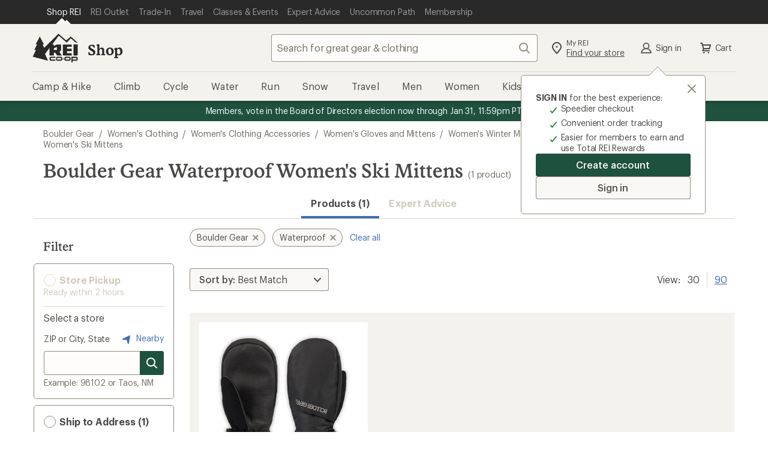

--- FILE ---
content_type: application/javascript
request_url: https://www.rei.com/mVFzrG/a/d/pqRrlDmwsg/aLY7pJcmD0GLmz/TgxyDCYfAw/SjJ/2BG5LJDcB
body_size: 187194
content:
(function(){if(typeof Array.prototype.entries!=='function'){Object.defineProperty(Array.prototype,'entries',{value:function(){var index=0;const array=this;return {next:function(){if(index<array.length){return {value:[index,array[index++]],done:false};}else{return {done:true};}},[Symbol.iterator]:function(){return this;}};},writable:true,configurable:true});}}());(function(){FV();w8g();p9g();var Gl=function(){Q2=["\x6c\x65\x6e\x67\x74\x68","\x41\x72\x72\x61\x79","\x63\x6f\x6e\x73\x74\x72\x75\x63\x74\x6f\x72","\x6e\x75\x6d\x62\x65\x72"];};var dS=function(){return ["\x6c\x65\x6e\x67\x74\x68","\x41\x72\x72\x61\x79","\x63\x6f\x6e\x73\x74\x72\x75\x63\x74\x6f\x72","\x6e\x75\x6d\x62\x65\x72"];};var K4=function(){Bk=["\x6c\x65\x6e\x67\x74\x68","\x41\x72\x72\x61\x79","\x63\x6f\x6e\x73\x74\x72\x75\x63\x74\x6f\x72","\x6e\x75\x6d\x62\x65\x72"];};var FQ=function(hU,jS){return hU!=jS;};var fz=function(Wq){return ~Wq;};var ZW=function(xU){if(xU===undefined||xU==null){return 0;}var dK=xU["toLowerCase"]()["replace"](/[^0-9]+/gi,'');return dK["length"];};var sU=function(){Wh=["\x6c\x65\x6e\x67\x74\x68","\x41\x72\x72\x61\x79","\x63\x6f\x6e\x73\x74\x72\x75\x63\x74\x6f\x72","\x6e\x75\x6d\x62\x65\x72"];};var hH=function(jW){return void jW;};var HS=function(jr,EQ){return jr!==EQ;};var qq=function(){if(wO["Date"]["now"]&&typeof wO["Date"]["now"]()==='number'){return wO["Date"]["now"]();}else{return +new (wO["Date"])();}};var RY=function(Pz){if(Pz==null)return -1;try{var TU=0;for(var VS=0;VS<Pz["length"];VS++){var MH=Pz["charCodeAt"](VS);if(MH<128){TU=TU+MH;}}return TU;}catch(JK){return -2;}};var vh=function(I5,Wr){return I5 in Wr;};var Lr=function(){return tQ.apply(this,[UJ,arguments]);};var vr=function(){return (kd.sjs_se_global_subkey?kd.sjs_se_global_subkey.push(gS):kd.sjs_se_global_subkey=[gS])&&kd.sjs_se_global_subkey;};var P9=function(O4,BH){return O4[KZ[MU]](BH);};var TK=function(){return [];};var OW=function Bq(wq,ES){'use strict';var pz=Bq;switch(wq){case Ak:{var FW=ES[q0];EW.push(hq);var rs=U2()[K5(Ar)](f5,Nh,r9,Fr);var bU=U2()[K5(Ar)].apply(null,[f5,SY,r9,WY(WY(LS))]);var vl=HS(typeof Rr()[BK(gh)],'undefined')?Rr()[BK(Hl)](GU,GQ,nh,fs,dZ):Rr()[BK(Xz)](Bh,dH,LY,gU,br);var Ph=[];try{var wQ=EW.length;var E5=WY(WY(q0));try{rs=FW[U2()[K5(IK)].call(null,SU,VU,gQ,rY)];}catch(rU){EW.splice(hl(wQ,LS),Infinity,hq);if(rU[Rr()[BK(MU)](Lz,mH,WY(sh),nr,Fr)][w9()[Ps(HH)](zh,Vh)](vl)){rs=Q4()[ls(HH)](Xs,gh);}}var C9=wO[w9()[Ps(Ar)](W5,W2)][VZ()[hK(rY)](zh,sS,wr,mh,MU)](V4(wO[w9()[Ps(Ar)].apply(null,[W5,W2])][U2()[K5(ws)](m5,kh,mQ,nZ)](),bz))[VZ()[hK(PK)](d9,PK,Ns,Ql,j5)]();FW[U2()[K5(IK)](SU,Nh,gQ,WY(sh))]=C9;bU=HS(FW[U2()[K5(IK)](SU,kH,gQ,KS)],C9);Ph=[WQ(sf,[Vs()[Dq(E9)].apply(null,[qz,E2,jh,zh]),rs]),WQ(sf,[xz()[VY(PK)](xr,ds,Hh),gK(bU,LS)[VZ()[hK(PK)](BY,PK,Ns,Ql,RH)]()])];var DQ;return EW.pop(),DQ=Ph,DQ;}catch(cQ){EW.splice(hl(wQ,LS),Infinity,hq);Ph=[WQ(sf,[HS(typeof Vs()[Dq(E9)],dY('',[][[]]))?Vs()[Dq(E9)](WY(WY([])),E2,WY({}),zh):Vs()[Dq(qz)](WY([]),Cz,dZ,wl),rs]),WQ(sf,[HS(typeof xz()[VY(IQ)],'undefined')?xz()[VY(PK)](xr,WY(sh),Hh):xz()[VY(gh)](Fs,LS,jh),bU])];}var DH;return EW.pop(),DH=Ph,DH;}break;case HI:{var Zh=ES[q0];EW.push(c2);var lU;return lU=WY(WY(Zh[Q4()[ls(Nh)].call(null,Z5,Fr)]))&&WY(WY(Zh[Q4()[ls(Nh)](Z5,Fr)][rS()[ZH(Uz)](CW,UU,nr,dH,sh,dH)]))&&Zh[Q4()[ls(Nh)].apply(null,[Z5,Fr])][rS()[ZH(Uz)](S2,UU,nr,Jq,sh,xr)][sh]&&xZ(Zh[xZ(typeof Q4()[ls(Nh)],dY([],[][[]]))?Q4()[ls(sS)](PH,Ss):Q4()[ls(Nh)](Z5,Fr)][rS()[ZH(Uz)](W5,UU,nr,O9,sh,Zs)][sh][VZ()[hK(PK)](Dr,PK,Ns,Y2,Fr)](),HS(typeof Vs()[Dq(pZ)],'undefined')?Vs()[Dq(v5)](Xz,FU,jh,YQ):Vs()[Dq(qz)](kh,QY,l2,nY))?Vs()[Dq(sh)](SY,N2,rH,dH):xz()[VY(RZ)](SU,c5,xQ),EW.pop(),lU;}break;case R3:{var Oh=ES[q0];EW.push(rH);var X2=xz()[VY(xr)](Il,ds,Oq);var CN=xz()[VY(xr)](Il,jx,Oq);var mX=new (wO[HS(typeof Rr()[BK(RZ)],dY(HS(typeof U2()[K5(gh)],dY([],[][[]]))?U2()[K5(Ar)](f5,jh,vp,WY(WY({}))):U2()[K5(nr)](vX,c5,SN,WY([])),[][[]]))?Rr()[BK(rY)](mh,m5,kH,gh,fs):Rr()[BK(Xz)].apply(null,[r6,FX,MF,Im,Mx])])(new (wO[Rr()[BK(rY)](mh,m5,RZ,gh,SY)])(Q4()[ls(kH)](ft,Yt)));try{var xw=EW.length;var mT=WY([]);if(WY(WY(wO[xZ(typeof w9()[Ps(Db)],dY([],[][[]]))?w9()[Ps(nZ)].apply(null,[jE,N4]):w9()[Ps(PK)](Bc,OB)][Vs()[Dq(Qt)].apply(null,[Yx,zc,WY(WY(LS)),Wb])]))&&WY(WY(wO[w9()[Ps(PK)].apply(null,[Bc,OB])][Vs()[Dq(Qt)](zL,zc,PH,Wb)][xz()[VY(SY)].call(null,fP,BY,Lc)]))){var Mm=wO[Vs()[Dq(Qt)](W1,zc,Vv,Wb)][xz()[VY(SY)].apply(null,[fP,gh,Lc])](wO[xz()[VY(kh)].call(null,Lx,W5,tE)][Vs()[Dq(RZ)](Fr,kv,WY(WY([])),SU)],Q4()[ls(Mx)](wx,Wv));if(Mm){X2=mX[U2()[K5(dZ)](Fr,Dr,BN,WY(LS))](Mm[Vs()[Dq(E9)](jw,E6,zx,zh)][VZ()[hK(PK)](br,PK,Ns,OT,kH)]());}}CN=HS(wO[w9()[Ps(PK)].apply(null,[Bc,OB])],Oh);}catch(Zt){EW.splice(hl(xw,LS),Infinity,rH);X2=Vs()[Dq(YT)](LS,n6,Nh,wR);CN=Vs()[Dq(YT)].call(null,WY(WY({})),n6,WY(WY(LS)),wR);}var hF=dY(X2,zm(CN,sT[LS]))[xZ(typeof VZ()[hK(rH)],'undefined')?VZ()[hK(sS)](nv,Wm,bL,fX,YE):VZ()[hK(PK)].apply(null,[WY(WY([])),PK,Ns,OT,dH])]();var st;return EW.pop(),st=hF,st;}break;case tC:{EW.push(CL);if(wO[w9()[Ps(PK)](Bc,EE)][xz()[VY(kh)].apply(null,[Lx,Vv,Oq])]){if(wO[Vs()[Dq(Qt)].call(null,WY(WY([])),A5,xr,Wb)][HS(typeof xz()[VY(DN)],dY('',[][[]]))?xz()[VY(SY)].call(null,fP,WY(WY({})),U6):xz()[VY(gh)].call(null,I1,kH,kE)](wO[xZ(typeof w9()[Ps(S2)],dY('',[][[]]))?w9()[Ps(nZ)](AX,Pv):w9()[Ps(PK)](Bc,EE)][xz()[VY(kh)](Lx,sB,Oq)][Vs()[Dq(RZ)].apply(null,[WY({}),ZS,rY,SU])],xz()[VY(v5)](wN,nc,EK))){var rF;return rF=HS(typeof Vs()[Dq(j5)],dY('',[][[]]))?Vs()[Dq(sh)](WY(WY(LS)),As,Zs,dH):Vs()[Dq(qz)].apply(null,[WY(WY(LS)),Zv,QR,UT]),EW.pop(),rF;}var Dv;return Dv=Vs()[Dq(YT)].apply(null,[YE,HY,PK,wR]),EW.pop(),Dv;}var Bv;return Bv=xz()[VY(xr)].call(null,Il,WY(WY({})),lq),EW.pop(),Bv;}break;case NM:{var MT=ES[q0];var PB=ES[I];EW.push(Ub);var KX=PB[mm()[F6(S6)].call(null,hS,Fr,nr,xT)];var At=PB[w9()[Ps(ER)](Qt,TN)];var tm=PB[w9()[Ps(O9)](OT,KN)];var dE=PB[w9()[Ps(UF)].apply(null,[br,SZ])];var hv=PB[U2()[K5(HH)](PP,sS,Yh,fx)];var wb=PB[Q4()[ls(Pw)](Ms,v5)];var M6=PB[U2()[K5(xr)](Qt,O9,bW,Wv)];var XT=PB[Rr()[BK(rH)](Sx,Yw,RH,Qt,rY)];var v4;return v4=U2()[K5(Ar)].call(null,f5,nv,I8,DN)[kP()[vN(Wv)](gh,j5,WY(WY(LS)),YN,pF,kb)](MT)[kP()[vN(Wv)](gh,YQ,pZ,YN,pF,PP)](KX,HS(typeof rS()[ZH(sh)],dY(U2()[K5(Ar)](f5,SY,I8,WY(WY([]))),[][[]]))?rS()[ZH(rH)](Vv,BL,LS,jx,hB,Dr):rS()[ZH(nZ)](YT,ws,Ar,ws,DE,Vv))[kP()[vN(Wv)](gh,qt,rv,YN,pF,Yt)](At,rS()[ZH(rH)].call(null,YE,BL,LS,dN,hB,Vv))[kP()[vN(Wv)](gh,Jv,WY(WY(LS)),YN,pF,zx)](tm,rS()[ZH(rH)](kH,BL,LS,WY(sh),hB,Ar))[kP()[vN(Wv)].apply(null,[gh,sB,fx,YN,pF,ER])](dE,xZ(typeof rS()[ZH(RZ)],dY(U2()[K5(Ar)](f5,sS,I8,v5),[][[]]))?rS()[ZH(nZ)](WY(WY(LS)),Uw,SY,YT,gt,zh):rS()[ZH(rH)](pZ,BL,LS,IK,hB,kH))[kP()[vN(Wv)].call(null,gh,LS,kt,YN,pF,WY(WY(LS)))](hv,HS(typeof rS()[ZH(PK)],'undefined')?rS()[ZH(rH)](RZ,BL,LS,WY({}),hB,S2):rS()[ZH(nZ)](xT,mL,EF,KS,kw,UF))[kP()[vN(Wv)](gh,IK,kH,YN,pF,WY(WY({})))](wb,rS()[ZH(rH)](Zs,BL,LS,sB,hB,Db))[kP()[vN(Wv)](gh,MB,kh,YN,pF,CW)](M6,xZ(typeof rS()[ZH(nc)],dY([],[][[]]))?rS()[ZH(nZ)](qt,DR,x4,kt,rm,qt):rS()[ZH(rH)](Lx,BL,LS,PH,hB,MU))[kP()[vN(Wv)].apply(null,[gh,Fv,WY(WY({})),YN,pF,QR])](XT,Vs()[Dq(rv)](Lx,Zv,YQ,Wv)),EW.pop(),v4;}break;case YI:{EW.push(t4);var jc=HS(typeof xz()[VY(zL)],dY([],[][[]]))?xz()[VY(xr)](Il,zh,Cr):xz()[VY(gh)](Tc,RZ,JL);try{var gc=EW.length;var tb=WY([]);if(wO[Q4()[ls(Nh)](qr,Fr)][rS()[ZH(Uz)](S6,CE,nr,EN,sh,Im)]&&wO[Q4()[ls(Nh)](qr,Fr)][rS()[ZH(Uz)].apply(null,[qz,CE,nr,UF,sh,LY])][sT[RZ]]&&wO[HS(typeof Q4()[ls(ws)],dY([],[][[]]))?Q4()[ls(Nh)](qr,Fr):Q4()[ls(sS)](kt,Pv)][rS()[ZH(Uz)](WY(WY(LS)),CE,nr,br,sh,UF)][sT[RZ]][sh]&&wO[Q4()[ls(Nh)].apply(null,[qr,Fr])][rS()[ZH(Uz)](kt,CE,nr,E9,sh,br)][sh][sT[RZ]][Vs()[Dq(jx)](K1,LH,WY({}),Il)]){var Rb=xZ(wO[Q4()[ls(Nh)].call(null,qr,Fr)][xZ(typeof rS()[ZH(PK)],dY(U2()[K5(Ar)].call(null,f5,UF,D8,jx),[][[]]))?rS()[ZH(nZ)].apply(null,[WY(LS),b4,bx,WY(sh),LF,zh]):rS()[ZH(Uz)](MP,CE,nr,WY(WY(LS)),sh,IK)][sh][kd[Vs()[Dq(MF)].call(null,Db,JZ,WY(WY({})),l2)]()][Vs()[Dq(jx)].apply(null,[SY,LH,Jq,Il])],wO[Q4()[ls(Nh)].apply(null,[qr,Fr])][rS()[ZH(Uz)](E9,CE,nr,EN,sh,Vv)][sT[RZ]]);var QP=Rb?xZ(typeof Vs()[Dq(dZ)],'undefined')?Vs()[Dq(qz)].apply(null,[d9,sR,j5,L4]):Vs()[Dq(sh)](sh,XK,kh,dH):xz()[VY(RZ)](SU,jx,pY);var Ot;return EW.pop(),Ot=QP,Ot;}else{var VE;return EW.pop(),VE=jc,VE;}}catch(Ev){EW.splice(hl(gc,LS),Infinity,t4);var OP;return EW.pop(),OP=jc,OP;}EW.pop();}break;case zA:{EW.push(R1);try{var mN=EW.length;var dX=WY({});var dx=dY(wO[rS()[ZH(MF)](WY(WY([])),rw,nr,S2,v5,EN)](wO[w9()[Ps(PK)](Bc,Mw)][Q4()[ls(Jq)].call(null,jb,HN)]),zm(wO[rS()[ZH(MF)].apply(null,[rv,rw,nr,EN,v5,Qt])](wO[w9()[Ps(PK)].apply(null,[Bc,Mw])][HS(typeof mm()[F6(IQ)],dY([],[][[]]))?mm()[F6(O9)](tR,Mx,W5,nZ):mm()[F6(LS)](hq,VU,rv,br)]),LS));dx+=dY(zm(wO[rS()[ZH(MF)](rv,rw,nr,xr,v5,zh)](wO[xZ(typeof w9()[Ps(f5)],dY('',[][[]]))?w9()[Ps(nZ)](Bx,dR):w9()[Ps(PK)](Bc,Mw)][Vs()[Dq(zL)](Hl,Yl,Zs,sh)]),kd[Q4()[ls(PH)](tH,fP)]()),zm(wO[rS()[ZH(MF)].apply(null,[WY(WY(sh)),rw,nr,WY({}),v5,Fv])](wO[w9()[Ps(PK)](Bc,Mw)][U2()[K5(KS)](MB,WY(WY({})),ZT,WY(WY([])))]),MU));dx+=dY(zm(wO[HS(typeof rS()[ZH(MF)],'undefined')?rS()[ZH(MF)](xr,rw,nr,zx,v5,qt):rS()[ZH(nZ)](Jq,dB,MF,ws,nx,YQ)](wO[w9()[Ps(PK)](Bc,Mw)][mm()[F6(UF)](cX,Sc,WY([]),MF)]),Ar),zm(wO[rS()[ZH(MF)].call(null,E9,rw,nr,WY(sh),v5,W1)](wO[w9()[Ps(PK)](Bc,Mw)][w9()[Ps(YQ)](HH,Rm)]),sS));dx+=dY(zm(wO[rS()[ZH(MF)].call(null,WY(WY(LS)),rw,nr,kh,v5,jx)](wO[HS(typeof w9()[Ps(dN)],dY([],[][[]]))?w9()[Ps(PK)].apply(null,[Bc,Mw]):w9()[Ps(nZ)](St,zt)][xz()[VY(O9)](dN,WY([]),VH)]),gh),zm(wO[HS(typeof rS()[ZH(LS)],'undefined')?rS()[ZH(MF)](zx,rw,nr,Yt,v5,pZ):rS()[ZH(nZ)](fs,P1,kX,Db,b1,kb)](wO[xZ(typeof w9()[Ps(qz)],'undefined')?w9()[Ps(nZ)](Ht,Sb):w9()[Ps(PK)](Bc,Mw)][Q4()[ls(f5)].apply(null,[hW,qt])]),kd[Q4()[ls(KS)](J6,sB)]()));dx+=dY(zm(wO[xZ(typeof rS()[ZH(qz)],'undefined')?rS()[ZH(nZ)](dZ,dH,Cz,Im,Uz,QR):rS()[ZH(MF)].apply(null,[rH,rw,nr,l2,v5,W5])](wO[w9()[Ps(PK)].call(null,Bc,Mw)][xz()[VY(UF)].call(null,Db,br,cb)]),PK),zm(wO[rS()[ZH(MF)](Wv,rw,nr,Db,v5,d9)](wO[w9()[Ps(PK)].apply(null,[Bc,Mw])][U2()[K5(pZ)].call(null,qz,Yx,rT,K1)]),Wv));dx+=dY(zm(wO[rS()[ZH(MF)](sS,rw,nr,ER,v5,SY)](wO[w9()[Ps(PK)](Bc,Mw)][U2()[K5(EN)].apply(null,[rH,fx,g2,MB])]),qz),zm(wO[rS()[ZH(MF)](f5,rw,nr,zL,v5,CW)](wO[w9()[Ps(PK)].call(null,Bc,Mw)][kP()[vN(rH)](E9,rH,K1,CB,ER,WY({}))]),nZ));dx+=dY(zm(wO[rS()[ZH(MF)](WY([]),rw,nr,WY(WY([])),v5,nr)](wO[w9()[Ps(PK)].apply(null,[Bc,Mw])][Rr()[BK(E9)](Wb,CB,rY,Uz,Zs)]),sT[Hl]),zm(wO[rS()[ZH(MF)].call(null,kb,rw,nr,Mx,v5,d9)](wO[w9()[Ps(PK)](Bc,Mw)][U2()[K5(ER)](E9,Pw,vY,j5)]),sT[BY]));dx+=dY(zm(wO[HS(typeof rS()[ZH(RZ)],'undefined')?rS()[ZH(MF)].call(null,kH,rw,nr,WY(sh),v5,qt):rS()[ZH(nZ)].apply(null,[dN,IR,XB,Db,MX,xr])](wO[xZ(typeof w9()[Ps(BY)],dY('',[][[]]))?w9()[Ps(nZ)](JN,MP):w9()[Ps(PK)].apply(null,[Bc,Mw])][U2()[K5(O9)].call(null,PK,ds,ZF,pZ)]),rY),zm(wO[HS(typeof rS()[ZH(Wv)],'undefined')?rS()[ZH(MF)](PH,rw,nr,EN,v5,jw):rS()[ZH(nZ)].call(null,O9,F4,bv,MF,pX,Mx)](wO[w9()[Ps(PK)].apply(null,[Bc,Mw])][Hv()[UX(gh)](Xz,rH,dZ,CB)]),Qt));dx+=dY(zm(wO[rS()[ZH(MF)](Mx,rw,nr,DN,v5,Im)](wO[w9()[Ps(PK)].apply(null,[Bc,Mw])][VL()[rt(Uz)].call(null,f5,c5,Eb,CB,W5)]),E9),zm(wO[rS()[ZH(MF)](jx,rw,nr,SY,v5,Qt)](wO[w9()[Ps(PK)](Bc,Mw)][xz()[VY(Dr)](IK,WY(sh),lH)]),DN));dx+=dY(zm(wO[rS()[ZH(MF)](WY({}),rw,nr,Yt,v5,SU)](wO[w9()[Ps(PK)](Bc,Mw)][U2()[K5(UF)].apply(null,[zP,Ix,z9,YE])]),Uz),zm(wO[xZ(typeof rS()[ZH(E9)],dY([],[][[]]))?rS()[ZH(nZ)](HH,vx,Pb,W5,fX,O9):rS()[ZH(MF)].call(null,WY({}),rw,nr,Pw,v5,Yt)](wO[w9()[Ps(PK)](Bc,Mw)][VZ()[hK(Uz)](WY(sh),W5,ws,CB,Dr)]),rH));dx+=dY(zm(wO[rS()[ZH(MF)](W5,rw,nr,UF,v5,PP)](wO[w9()[Ps(PK)].apply(null,[Bc,Mw])][U2()[K5(Dr)](Zs,HH,Dm,ds)]),W5),zm(wO[rS()[ZH(MF)](ws,rw,nr,Uz,v5,EN)](wO[w9()[Ps(PK)].call(null,Bc,Mw)][xz()[VY(VU)].apply(null,[sB,l2,It])]),MF));dx+=dY(zm(wO[HS(typeof rS()[ZH(qz)],dY(U2()[K5(Ar)].call(null,f5,xr,n8,MP),[][[]]))?rS()[ZH(MF)].call(null,kH,rw,nr,l2,v5,zx):rS()[ZH(nZ)](SU,QB,mL,VU,gv,qz)](wO[w9()[Ps(PK)].call(null,Bc,Mw)][xZ(typeof rS()[ZH(RZ)],dY(U2()[K5(Ar)].call(null,f5,nc,n8,zh),[][[]]))?rS()[ZH(nZ)](Uz,CF,Fv,KS,GL,Jv):rS()[ZH(Hl)](WY(WY({})),CB,dH,v5,gh,Pw)]),sT[rv]),zm(wO[rS()[ZH(MF)](MP,rw,nr,EN,v5,O9)](wO[xZ(typeof w9()[Ps(dN)],dY('',[][[]]))?w9()[Ps(nZ)].apply(null,[JE,X1]):w9()[Ps(PK)](Bc,Mw)][U2()[K5(VU)].apply(null,[fx,jw,B1,Uz])]),BY));dx+=dY(zm(wO[rS()[ZH(MF)](Zs,rw,nr,qt,v5,nc)](wO[w9()[Ps(PK)].apply(null,[Bc,Mw])][VZ()[hK(rH)].apply(null,[f5,Wv,jT,vv,f5])]),rv),zm(wO[xZ(typeof rS()[ZH(E9)],dY([],[][[]]))?rS()[ZH(nZ)](jw,DX,z6,WY(WY(sh)),Ut,c5):rS()[ZH(MF)].call(null,Mx,rw,nr,rv,v5,br)](wO[xZ(typeof w9()[Ps(f5)],dY('',[][[]]))?w9()[Ps(nZ)](FN,W2):w9()[Ps(PK)].call(null,Bc,Mw)][Hv()[UX(PK)].call(null,S6,nc,CW,P6)]),nv));dx+=dY(zm(wO[xZ(typeof rS()[ZH(PK)],dY([],[][[]]))?rS()[ZH(nZ)](nZ,rx,w4,kb,xE,MU):rS()[ZH(MF)](WY({}),rw,nr,Nh,v5,nr)](wO[w9()[Ps(PK)](Bc,Mw)][w9()[Ps(Jq)].apply(null,[fP,fQ])]),K1),zm(wO[rS()[ZH(MF)](WY(WY(LS)),rw,nr,MU,v5,MF)](wO[w9()[Ps(PK)].apply(null,[Bc,Mw])][HS(typeof mm()[F6(zh)],'undefined')?mm()[F6(Dr)].call(null,cc,DN,jx,Db):mm()[F6(LS)].apply(null,[Cc,Em,br,YT])]),dH));dx+=dY(zm(wO[rS()[ZH(MF)].apply(null,[K1,rw,nr,WY(WY(sh)),v5,zx])](wO[HS(typeof w9()[Ps(KS)],'undefined')?w9()[Ps(PK)](Bc,Mw):w9()[Ps(nZ)].call(null,OE,sE)][Vs()[Dq(xr)].apply(null,[Jv,pK,SU,HN])]),IQ),zm(wO[rS()[ZH(MF)](WY(WY({})),rw,nr,S2,v5,KS)](wO[w9()[Ps(PK)](Bc,Mw)][xz()[VY(Pw)](DN,dZ,gZ)]),fx));dx+=dY(zm(wO[rS()[ZH(MF)](dH,rw,nr,YE,v5,Wv)](wO[w9()[Ps(PK)](Bc,Mw)][HS(typeof xz()[VY(kb)],'undefined')?xz()[VY(SU)](Vv,d9,RE):xz()[VY(gh)].apply(null,[s6,dZ,ML])]),kt),zm(wO[rS()[ZH(MF)].apply(null,[WY(sh),rw,nr,WY(WY([])),v5,BY])](wO[w9()[Ps(PK)](Bc,Mw)][Q4()[ls(pZ)].call(null,Tx,fv)]),j5));dx+=dY(dY(zm(wO[rS()[ZH(MF)].apply(null,[j5,rw,nr,rv,v5,kb])](wO[xZ(typeof Vs()[Dq(Wv)],'undefined')?Vs()[Dq(qz)](PH,XL,IQ,XF):Vs()[Dq(PK)].apply(null,[Il,Xw,WY(sh),nc])][xz()[VY(zL)].call(null,Fc,fs,xP)]),fs),zm(wO[rS()[ZH(MF)](Db,rw,nr,xr,v5,nc)](wO[HS(typeof w9()[Ps(dN)],dY([],[][[]]))?w9()[Ps(PK)].apply(null,[Bc,Mw]):w9()[Ps(nZ)](Vx,FP)][Q4()[ls(EN)](cF,nc)]),sT[nv])),zm(wO[rS()[ZH(MF)](qz,rw,nr,UF,v5,dZ)](wO[w9()[Ps(PK)](Bc,Mw)][Rr()[BK(DN)].call(null,sm,Ht,WY(LS),MU,YT)]),YE));var T4;return T4=dx[VZ()[hK(PK)](Yx,PK,Ns,VB,ER)](),EW.pop(),T4;}catch(bE){EW.splice(hl(mN,LS),Infinity,R1);var KF;return KF=xz()[VY(RZ)].call(null,SU,kt,Fl),EW.pop(),KF;}EW.pop();}break;case Sf:{EW.push(fN);try{var Qm=EW.length;var AL=WY([]);var SF;return SF=WY(WY(wO[w9()[Ps(PK)].call(null,Bc,SL)][Vs()[Dq(SU)].call(null,PP,hN,fx,MP)])),EW.pop(),SF;}catch(cm){EW.splice(hl(Qm,LS),Infinity,fN);var nB;return EW.pop(),nB=WY(I),nB;}EW.pop();}break;case qI:{var GR=ES[q0];EW.push(x6);try{var BE=EW.length;var BP=WY({});if(xZ(GR[Q4()[ls(Nh)].apply(null,[KQ,Fr])][Rr()[BK(Uz)](Zb,CQ,YE,Wv,W1)],undefined)){var jt;return jt=xz()[VY(xr)].apply(null,[Il,Jq,zr]),EW.pop(),jt;}if(xZ(GR[Q4()[ls(Nh)].apply(null,[KQ,Fr])][Rr()[BK(Uz)](Zb,CQ,IQ,Wv,Uz)],WY([]))){var YL;return YL=xz()[VY(RZ)].call(null,SU,zL,Yz),EW.pop(),YL;}var sP;return sP=Vs()[Dq(sh)](UF,Zr,Dr,dH),EW.pop(),sP;}catch(G6){EW.splice(hl(BE,LS),Infinity,x6);var IE;return IE=Vs()[Dq(YT)].call(null,rv,r5,pZ,wR),EW.pop(),IE;}EW.pop();}break;case z0:{var IN=ES[q0];var NR=ES[I];EW.push(Ns);if(FQ(typeof wO[HS(typeof Vs()[Dq(zL)],'undefined')?Vs()[Dq(PK)](Fv,zv,WY({}),nc):Vs()[Dq(qz)].call(null,nv,xx,rY,PN)][Vs()[Dq(W1)](YQ,GB,WY([]),NL)],U2()[K5(rY)](W1,Lx,hP,nh))){wO[Vs()[Dq(PK)](ds,zv,WY(WY({})),nc)][Vs()[Dq(W1)](WY(WY({})),GB,sB,NL)]=(HS(typeof U2()[K5(dN)],dY('',[][[]]))?U2()[K5(Ar)](f5,Hl,sZ,rY):U2()[K5(nr)](j5,zL,nR,jx))[kP()[vN(Wv)](gh,IQ,Fv,ZE,pF,YT)](IN,VL()[rt(LS)](W1,YQ,A6,pB,LS))[kP()[vN(Wv)](gh,dN,DN,ZE,pF,WY(WY(LS)))](NR,VZ()[hK(MF)](WY(sh),KS,x1,rX,ds));}EW.pop();}break;case Hn:{EW.push(Il);var HP=[VZ()[hK(DN)].call(null,Vv,fs,IP,zX,ds),xz()[VY(f5)].apply(null,[VU,l2,YR]),mm()[F6(YQ)](zx,PN,dZ,rv),xZ(typeof Q4()[ls(MU)],'undefined')?Q4()[ls(sS)].call(null,Pc,xc):Q4()[ls(kb)].call(null,MN,VU),xz()[VY(KS)].apply(null,[Ar,Fv,KB]),xz()[VY(pZ)].call(null,fx,MU,bF),rS()[ZH(E9)](Vv,Sb,IQ,S6,Ex,SU),Hv()[UX(Ar)](Il,DN,qz,Sb),Q4()[ls(CW)](jg,kb),xz()[VY(EN)].call(null,nh,WY(WY(sh)),AR),Vs()[Dq(VU)](Xz,tP,Ar,rH),mm()[F6(Jq)].call(null,AE,SU,WY(WY({})),WY(WY(LS))),U2()[K5(CW)].apply(null,[qt,d9,m6,Db]),mm()[F6(PH)](qv,HH,br,S6),U2()[K5(YQ)](SY,WY({}),mb,kb),mm()[F6(f5)](fN,pZ,qz,rH),Vs()[Dq(Pw)].call(null,RZ,dP,gh,kh),rS()[ZH(DN)].call(null,YQ,tv,W5,EN,wr,HH),U2()[K5(Jq)](Lx,Nh,M1,f5),U2()[K5(PH)](Jq,PH,LN,Lx),HS(typeof w9()[Ps(LS)],dY('',[][[]]))?w9()[Ps(kb)].apply(null,[Tw,AQ]):w9()[Ps(nZ)].apply(null,[ZE,fB]),HS(typeof mm()[F6(fx)],'undefined')?mm()[F6(KS)](Y6,zx,nv,Jv):mm()[F6(LS)].apply(null,[jE,GT,PK,zh]),mm()[F6(pZ)](Ep,wR,WY(WY([])),ws),mm()[F6(EN)].call(null,AN,KS,nc,WY(LS)),xZ(typeof VL()[rt(Ar)],dY(U2()[K5(Ar)].call(null,f5,nZ,jg,zx),[][[]]))?VL()[rt(qz)](jx,dH,qt,bc,zE):VL()[rt(DN)].apply(null,[rH,Xz,pw,c6,Hl]),kP()[vN(Uz)](Hl,Db,IQ,Am,BY,kh),Q4()[ls(YQ)].apply(null,[hm,ds])];if(jF(typeof wO[Q4()[ls(Nh)].call(null,x5,Fr)][rS()[ZH(Uz)](WY(WY(sh)),Xx,nr,WY(LS),sh,SY)],U2()[K5(rY)](W1,WY(WY(sh)),cb,qt))){var EB;return EW.pop(),EB=null,EB;}var RX=HP[HS(typeof mm()[F6(YE)],'undefined')?mm()[F6(sh)].apply(null,[J1,Ar,br,WY(WY(LS))]):mm()[F6(LS)](Zs,ww,zL,PP)];var Ab=U2()[K5(Ar)](f5,sB,jg,pZ);for(var FL=sh;Rx(FL,RX);FL++){var qL=HP[FL];if(HS(wO[Q4()[ls(Nh)].apply(null,[x5,Fr])][xZ(typeof rS()[ZH(RZ)],dY(U2()[K5(Ar)](f5,Uz,jg,kH),[][[]]))?rS()[ZH(nZ)].call(null,Vv,bb,kh,Xz,kv,Ar):rS()[ZH(Uz)](kh,Xx,nr,Yt,sh,K1)][qL],undefined)){Ab=U2()[K5(Ar)](f5,br,jg,kt)[kP()[vN(Wv)].call(null,gh,dH,WY({}),c4,pF,WY(WY(LS)))](Ab,rS()[ZH(rH)](WY({}),OT,LS,S2,hB,Fr))[kP()[vN(Wv)](gh,S6,YQ,c4,pF,VU)](FL);}}var AF;return EW.pop(),AF=Ab,AF;}break;case CM:{var IT=ES[q0];EW.push(mP);if(HS(typeof wO[Rr()[BK(sh)].call(null,mH,SL,WY(sh),gh,qt)],U2()[K5(rY)].apply(null,[W1,WY([]),QO,S2]))&&FQ(IT[wO[Rr()[BK(sh)].apply(null,[mH,SL,WY(WY({})),gh,kt])][Vs()[Dq(c5)](HH,pQ,nZ,nr)]],null)||FQ(IT[xz()[VY(nv)](Dr,WY(WY({})),Nq)],null)){var nP;return nP=wO[U2()[K5(Xz)].apply(null,[ZR,WY(WY({})),vH,WY(sh)])][w9()[Ps(Pw)].call(null,Db,Uh)](IT),EW.pop(),nP;}EW.pop();}break;case Sg:{EW.push(Hm);try{var Lw=EW.length;var hX=WY({});var jR;return jR=WY(WY(wO[w9()[Ps(PK)].call(null,Bc,vB)][xZ(typeof rS()[ZH(E9)],'undefined')?rS()[ZH(nZ)].apply(null,[E9,r6,IQ,Dr,jm,UF]):rS()[ZH(W5)](Uz,XX,nc,jh,KS,rv)])),EW.pop(),jR;}catch(fT){EW.splice(hl(Lw,LS),Infinity,Hm);var tT;return EW.pop(),tT=WY(WY(q0)),tT;}EW.pop();}break;case An:{EW.push(XP);var xB=xz()[VY(xr)](Il,Il,A2);try{var kF=EW.length;var JP=WY(WY(q0));if(wO[xZ(typeof Q4()[ls(fx)],dY('',[][[]]))?Q4()[ls(sS)](B4,Sb):Q4()[ls(Nh)](bQ,Fr)][rS()[ZH(Uz)](Mx,mw,nr,Il,sh,KS)]&&wO[Q4()[ls(Nh)].call(null,bQ,Fr)][xZ(typeof rS()[ZH(Hl)],dY([],[][[]]))?rS()[ZH(nZ)].apply(null,[rH,Kb,GX,jx,fP,zh]):rS()[ZH(Uz)].call(null,EN,mw,nr,SU,sh,S2)][sh]){var ht=xZ(wO[Q4()[ls(Nh)](bQ,Fr)][rS()[ZH(Uz)](S6,mw,nr,DN,sh,c5)][HS(typeof Q4()[ls(W1)],dY([],[][[]]))?Q4()[ls(qt)](rT,Db):Q4()[ls(sS)](RR,Fx)](sT[c5]),wO[Q4()[ls(Nh)].apply(null,[bQ,Fr])][rS()[ZH(Uz)].call(null,qt,mw,nr,d9,sh,CW)][sh]);var kB=ht?Vs()[Dq(sh)](Fr,xL,rv,dH):xz()[VY(RZ)](SU,Jv,cF);var Fm;return EW.pop(),Fm=kB,Fm;}else{var ET;return EW.pop(),ET=xB,ET;}}catch(bB){EW.splice(hl(kF,LS),Infinity,XP);var PR;return EW.pop(),PR=xB,PR;}EW.pop();}break;case zj:{var WB=ES[q0];EW.push(d6);var qb=xz()[VY(xr)].apply(null,[Il,Jq,G2]);try{var Rw=EW.length;var Bm=WY([]);if(WB[Q4()[ls(Nh)].apply(null,[Ez,Fr])][w9()[Ps(SU)](Il,SB)]){var wP=WB[Q4()[ls(Nh)](Ez,Fr)][w9()[Ps(SU)](Il,SB)][VZ()[hK(PK)](Wb,PK,Ns,VR,nc)]();var Xm;return EW.pop(),Xm=wP,Xm;}else{var D1;return EW.pop(),D1=qb,D1;}}catch(qc){EW.splice(hl(Rw,LS),Infinity,d6);var xF;return EW.pop(),xF=qb,xF;}EW.pop();}break;case Pn:{EW.push(rL);var pR;return pR=xZ(typeof wO[w9()[Ps(PK)].call(null,Bc,H2)][w9()[Ps(CW)].apply(null,[EN,Cl])],Q4()[ls(PK)].apply(null,[mq,ZR]))||xZ(typeof wO[w9()[Ps(PK)].call(null,Bc,H2)][mm()[F6(ER)](LU,PH,PH,WY(WY({})))],Q4()[ls(PK)].call(null,mq,ZR))||xZ(typeof wO[w9()[Ps(PK)](Bc,H2)][xZ(typeof xz()[VY(UF)],dY('',[][[]]))?xz()[VY(gh)](EP,WY(WY({})),v6):xz()[VY(ER)](m5,S6,j1)],Q4()[ls(PK)].apply(null,[mq,ZR])),EW.pop(),pR;}break;case Uk:{var Z1=ES[q0];var QT=ES[I];EW.push(Ex);if(jF(QT,null)||Hx(QT,Z1[mm()[F6(sh)].call(null,mv,Ar,Dr,Uz)]))QT=Z1[mm()[F6(sh)](mv,Ar,ds,WY([]))];for(var Q1=sh,ZP=new (wO[U2()[K5(Xz)](ZR,PP,Km,CW)])(QT);Rx(Q1,QT);Q1++)ZP[Q1]=Z1[Q1];var vm;return EW.pop(),vm=ZP,vm;}break;case gJ:{EW.push(cx);var TE=wO[HS(typeof Vs()[Dq(S6)],dY('',[][[]]))?Vs()[Dq(Qt)](Zs,T5,WY(WY(sh)),Wb):Vs()[Dq(qz)](SY,OX,ER,RP)][xZ(typeof Hv()[UX(nr)],dY(HS(typeof U2()[K5(Wv)],'undefined')?U2()[K5(Ar)](f5,d9,Pd,WY(WY(LS))):U2()[K5(nr)](bR,dH,NF,fs),[][[]]))?Hv()[UX(RZ)](AN,EX,Jq,nN):Hv()[UX(nc)].apply(null,[ST,nv,jx,z6])]?wO[Vs()[Dq(Qt)](WY(WY(LS)),T5,PP,Wb)][Vs()[Dq(Jq)].apply(null,[sh,Vz,sh,DN])](wO[Vs()[Dq(Qt)](K1,T5,WY(WY({})),Wb)][Hv()[UX(nc)](ST,nv,d9,z6)](wO[xZ(typeof Q4()[ls(Pw)],dY([],[][[]]))?Q4()[ls(sS)].call(null,U1,Mw):Q4()[ls(Nh)](l9,Fr)]))[Vs()[Dq(Hl)].call(null,Jv,gx,HH,RZ)](rS()[ZH(rH)](kH,HF,LS,sS,hB,Yt)):U2()[K5(Ar)].apply(null,[f5,W5,Pd,Wv]);var Cm;return EW.pop(),Cm=TE,Cm;}break;case Hp:{EW.push(Ew);try{var Pm=EW.length;var Qb=WY(I);var hR=sh;var rc=wO[Vs()[Dq(Qt)].call(null,f5,Es,O9,Wb)][xz()[VY(SY)].call(null,fP,SY,SX)](wO[Q4()[ls(sB)](Kr,nv)][HS(typeof Vs()[Dq(rv)],'undefined')?Vs()[Dq(RZ)](LS,xH,rY,SU):Vs()[Dq(qz)].call(null,W1,bv,WY([]),CP)],HS(typeof Vs()[Dq(MU)],dY('',[][[]]))?Vs()[Dq(jw)](nv,CR,xr,Lz):Vs()[Dq(qz)].call(null,kH,lx,kH,Rv));if(rc){hR++;WY(WY(rc[HS(typeof Vs()[Dq(Fr)],dY([],[][[]]))?Vs()[Dq(E9)].call(null,Db,RF,d9,zh):Vs()[Dq(qz)](K1,Nv,QR,fx)]))&&Hx(rc[Vs()[Dq(E9)](W1,RF,j5,zh)][xZ(typeof VZ()[hK(Hl)],dY([],[][[]]))?VZ()[hK(sS)].apply(null,[WY(LS),F4,JB,Mx,MB]):VZ()[hK(PK)](nh,PK,Ns,T1,Il)]()[mm()[F6(S2)].call(null,wE,Kx,jx,zx)](VZ()[hK(nv)](sh,W5,vb,nN,v5)),vF(sT[LS]))&&hR++;}var Lb=hR[VZ()[hK(PK)](ws,PK,Ns,T1,W5)]();var VT;return EW.pop(),VT=Lb,VT;}catch(fE){EW.splice(hl(Pm,LS),Infinity,Ew);var QF;return QF=xZ(typeof xz()[VY(Qt)],'undefined')?xz()[VY(gh)](C1,Im,Km):xz()[VY(xr)](Il,W5,vq),EW.pop(),QF;}EW.pop();}break;case Wd:{var Dc=ES[q0];EW.push(bw);var lv=xz()[VY(dZ)](wl,zh,tR);var jN=xz()[VY(dZ)].call(null,wl,PH,tR);if(Dc[HS(typeof Vs()[Dq(Uz)],dY('',[][[]]))?Vs()[Dq(PK)](RZ,zF,jh,nc):Vs()[Dq(qz)].call(null,j5,NP,WY([]),N4)]){var sF=Dc[Vs()[Dq(PK)].call(null,pZ,zF,d9,nc)][Vs()[Dq(br)].apply(null,[LS,rN,l2,mR])](Q4()[ls(xT)].apply(null,[VP,l2]));var bP=sF[U2()[K5(Ix)].call(null,ds,Wb,L4,YT)](VL()[rt(rv)].call(null,jx,QR,Vc,P1,sS));if(bP){var KE=bP[VZ()[hK(rv)].apply(null,[WY([]),nc,LY,wc,Fr])](xZ(typeof Vs()[Dq(Hl)],dY([],[][[]]))?Vs()[Dq(qz)](xT,LB,O9,zc):Vs()[Dq(IK)](Mx,C1,d9,QR));if(KE){lv=bP[xZ(typeof kP()[vN(nc)],dY([],[][[]]))?kP()[vN(nr)](zX,ER,Db,Im,xR,v5):kP()[vN(BY)].apply(null,[nc,Hl,WY([]),wc,Pb,rY])](KE[Q4()[ls(W1)](mh,Lx)]);jN=bP[kP()[vN(BY)](nc,MU,MB,wc,Pb,Nh)](KE[xz()[VY(Ix)].apply(null,[PK,jx,kw])]);}}}var GF;return GF=WQ(sf,[HS(typeof Vs()[Dq(j5)],'undefined')?Vs()[Dq(SY)](WY([]),Gv,nh,c5):Vs()[Dq(qz)].apply(null,[LS,vX,br,C6]),lv,U2()[K5(RH)](MP,zL,qX,jx),jN]),EW.pop(),GF;}break;case N3:{EW.push(WN);throw new (wO[U2()[K5(Uz)](Uz,WY(WY(sh)),Wl,ds)])(w9()[Ps(xT)](dH,NH));}break;case M8:{EW.push(P6);try{var Wt=EW.length;var mx=WY([]);var PX=new (wO[xZ(typeof w9()[Ps(kt)],dY('',[][[]]))?w9()[Ps(nZ)].apply(null,[OE,x4]):w9()[Ps(PK)](Bc,pt)][Q4()[ls(S2)].call(null,BC,hx)][mm()[F6(PP)].apply(null,[f1,Bc,IK,WY(WY(sh))])][xz()[VY(nh)](JR,Im,YR)])();var dL=new (wO[w9()[Ps(PK)](Bc,pt)][Q4()[ls(S2)].apply(null,[BC,hx])][HS(typeof mm()[F6(nv)],dY([],[][[]]))?mm()[F6(PP)](f1,Bc,Mx,qz):mm()[F6(LS)].apply(null,[LX,j5,pZ,ws])][mm()[F6(d9)].apply(null,[tr,HB,PP,PH])])();var l6;return EW.pop(),l6=WY(WY(q0)),l6;}catch(GE){EW.splice(hl(Wt,LS),Infinity,P6);var kT;return kT=xZ(GE[xz()[VY(Ar)](tF,K1,pS)][xZ(typeof mm()[F6(sS)],'undefined')?mm()[F6(LS)](AN,G4,nc,WY(WY(LS))):mm()[F6(rH)].apply(null,[z6,V1,PK,YQ])],U2()[K5(Uz)].apply(null,[Uz,Jq,nW,W5])),EW.pop(),kT;}EW.pop();}break;case D:{var AB=ES[q0];EW.push(db);var fb=AB[Q4()[ls(Nh)](TZ,Fr)][U2()[K5(PP)].call(null,Ex,j5,lB,WY([]))];if(fb){var D6=fb[VZ()[hK(PK)].call(null,Mx,PK,Ns,vL,KS)]();var bN;return EW.pop(),bN=D6,bN;}else{var Dx;return Dx=xz()[VY(xr)](Il,W1,jY),EW.pop(),Dx;}EW.pop();}break;case zn:{var F1;EW.push(Il);return F1=WY(WY(wO[w9()[Ps(PK)](Bc,ML)][U2()[K5(f5)].call(null,Fc,KS,LF,Fr)])),EW.pop(),F1;}break;case UC:{EW.push(bw);var rB=xZ(typeof Vs()[Dq(Zs)],dY([],[][[]]))?Vs()[Dq(qz)].apply(null,[jh,tF,IQ,Dm]):Vs()[Dq(d9)](Vv,cx,j5,wN);var E1=Vs()[Dq(Db)](Lx,RS,W5,Nc);for(var zb=sh;Rx(zb,sT[YE]);zb++)rB+=E1[U2()[K5(PK)](dH,W1,Ob,WY(WY(LS)))](wO[w9()[Ps(Ar)].call(null,W5,n1)][HS(typeof VZ()[hK(Qt)],dY(U2()[K5(Ar)].apply(null,[f5,WY(WY(LS)),rn,WY(WY([]))]),[][[]]))?VZ()[hK(rY)].call(null,SU,sS,wr,KT,LS):VZ()[hK(sS)](qt,wF,Fw,pX,sh)](V4(wO[w9()[Ps(Ar)](W5,n1)][HS(typeof U2()[K5(Zs)],dY([],[][[]]))?U2()[K5(ws)](m5,UF,AP,WY(LS)):U2()[K5(nr)].call(null,G1,Zs,Nw,jh)](),E1[mm()[F6(sh)].apply(null,[Ec,Ar,IQ,WY(WY(sh))])])));var fR;return EW.pop(),fR=rB,fR;}break;case IC:{EW.push(Vc);var wv=xz()[VY(xr)](Il,pZ,K9);try{var SE=EW.length;var Ov=WY([]);if(wO[Q4()[ls(Nh)](Hs,Fr)]&&wO[Q4()[ls(Nh)].apply(null,[Hs,Fr])][mm()[F6(RH)](WR,qz,RZ,WY({}))]&&wO[Q4()[ls(Nh)](Hs,Fr)][HS(typeof mm()[F6(W1)],dY([],[][[]]))?mm()[F6(RH)](WR,qz,kb,zL):mm()[F6(LS)](UE,qx,rY,dZ)][Vs()[Dq(MP)].call(null,Jq,Gs,zx,HH)]){var Px=wO[Q4()[ls(Nh)](Hs,Fr)][mm()[F6(RH)](WR,qz,DN,WY(WY([])))][Vs()[Dq(MP)](Nh,Gs,WY({}),HH)][VZ()[hK(PK)](IK,PK,Ns,AR,PP)]();var xX;return EW.pop(),xX=Px,xX;}else{var Qv;return EW.pop(),Qv=wv,Qv;}}catch(hT){EW.splice(hl(SE,LS),Infinity,Vc);var GN;return EW.pop(),GN=wv,GN;}EW.pop();}break;case wA:{EW.push(Hh);var IX=WY(WY(q0));try{var QN=EW.length;var Tb=WY([]);if(wO[xZ(typeof w9()[Ps(nc)],dY('',[][[]]))?w9()[Ps(nZ)](SX,m6):w9()[Ps(PK)](Bc,VP)][rS()[ZH(W5)].apply(null,[WY(sh),AE,nc,IK,KS,Ix])]){wO[xZ(typeof w9()[Ps(SU)],dY([],[][[]]))?w9()[Ps(nZ)](HL,AP):w9()[Ps(PK)].call(null,Bc,VP)][HS(typeof rS()[ZH(rv)],dY([],[][[]]))?rS()[ZH(W5)].call(null,DN,AE,nc,Fv,KS,Vv):rS()[ZH(nZ)].call(null,Fv,Iv,UU,WY(WY({})),Vv,dN)][VL()[rt(Hl)](VU,WY(sh),pN,cX,nr)](mm()[F6(qt)](J9,AX,Hl,UF),U2()[K5(dZ)](Fr,BY,EY,WY(WY(LS))));wO[xZ(typeof w9()[Ps(j5)],dY([],[][[]]))?w9()[Ps(nZ)](LE,YR):w9()[Ps(PK)](Bc,VP)][rS()[ZH(W5)].call(null,YQ,AE,nc,WY(sh),KS,rv)][Q4()[ls(SU)](r4,Ar)](mm()[F6(qt)](J9,AX,Dr,WY(WY(LS))));IX=WY(WY([]));}}catch(LT){EW.splice(hl(QN,LS),Infinity,Hh);}var IF;return EW.pop(),IF=IX,IF;}break;case NI:{EW.push(nm);var cB=HS(typeof xz()[VY(ER)],dY([],[][[]]))?xz()[VY(xr)].apply(null,[Il,WY(WY([])),IW]):xz()[VY(gh)](Iw,WY(sh),Dw);if(wO[Q4()[ls(Nh)](AH,Fr)]&&wO[Q4()[ls(Nh)](AH,Fr)][rS()[ZH(Uz)](xT,p6,nr,RH,sh,PH)]&&wO[Q4()[ls(Nh)](AH,Fr)][rS()[ZH(Uz)](sB,p6,nr,rY,sh,PP)][Vs()[Dq(Jv)](sS,O2,BY,RR)]){var Gc=wO[Q4()[ls(Nh)].apply(null,[AH,Fr])][rS()[ZH(Uz)](sS,p6,nr,dZ,sh,Mx)][Vs()[Dq(Jv)].apply(null,[E9,O2,dZ,RR])];try{var XR=EW.length;var Ac=WY(I);var O6=wO[w9()[Ps(Ar)].apply(null,[W5,dh])][xZ(typeof VZ()[hK(PK)],'undefined')?VZ()[hK(sS)](kt,TB,TB,Nh,zx):VZ()[hK(rY)].call(null,Fv,sS,wr,B1,VU)](V4(wO[w9()[Ps(Ar)](W5,dh)][xZ(typeof U2()[K5(xT)],dY([],[][[]]))?U2()[K5(nr)](Z6,O9,tw,nr):U2()[K5(ws)](m5,fx,r6,sB)](),bz))[VZ()[hK(PK)](nr,PK,Ns,mF,dZ)]();wO[Q4()[ls(Nh)].call(null,AH,Fr)][xZ(typeof rS()[ZH(Qt)],'undefined')?rS()[ZH(nZ)](SY,sB,C6,dN,Um,Nh):rS()[ZH(Uz)].call(null,CW,p6,nr,Jv,sh,YQ)][Vs()[Dq(Jv)](VU,O2,nr,RR)]=O6;var gR=xZ(wO[Q4()[ls(Nh)].apply(null,[AH,Fr])][rS()[ZH(Uz)].apply(null,[qt,p6,nr,xT,sh,Ar])][Vs()[Dq(Jv)].call(null,S2,O2,WY([]),RR)],O6);var cv=gR?Vs()[Dq(sh)].call(null,v5,fQ,c5,dH):xz()[VY(RZ)].call(null,SU,WY(WY(sh)),Sq);wO[Q4()[ls(Nh)].call(null,AH,Fr)][rS()[ZH(Uz)](SU,p6,nr,v5,sh,K1)][Vs()[Dq(Jv)](fx,O2,MB,RR)]=Gc;var Mt;return EW.pop(),Mt=cv,Mt;}catch(Qw){EW.splice(hl(XR,LS),Infinity,nm);if(HS(wO[Q4()[ls(Nh)].call(null,AH,Fr)][xZ(typeof rS()[ZH(LS)],'undefined')?rS()[ZH(nZ)](SY,lE,HF,Fv,w1,MB):rS()[ZH(Uz)].call(null,SY,p6,nr,WY(WY(LS)),sh,W5)][xZ(typeof Vs()[Dq(d9)],'undefined')?Vs()[Dq(qz)](kb,WL,WY(WY(sh)),lP):Vs()[Dq(Jv)](Xz,O2,WY(LS),RR)],Gc)){wO[Q4()[ls(Nh)].call(null,AH,Fr)][rS()[ZH(Uz)](W1,p6,nr,Pw,sh,sB)][HS(typeof Vs()[Dq(sh)],dY('',[][[]]))?Vs()[Dq(Jv)](nc,O2,WY(sh),RR):Vs()[Dq(qz)].apply(null,[Db,Sv,zx,MB])]=Gc;}var Xv;return EW.pop(),Xv=cB,Xv;}}else{var bX;return EW.pop(),bX=cB,bX;}EW.pop();}break;case Q:{var RL;EW.push(cR);return RL=WY(vh(Vs()[Dq(RZ)](Wv,s9,WY(WY([])),SU),wO[w9()[Ps(PK)](Bc,zR)][HS(typeof Q4()[ls(RH)],dY([],[][[]]))?Q4()[ls(S2)].call(null,Hs,hx):Q4()[ls(sS)](hq,kR)][mm()[F6(PP)].apply(null,[l1,Bc,WY(LS),rY])][xz()[VY(nh)](JR,Fv,r6)])||vh(Vs()[Dq(RZ)].apply(null,[Db,s9,UF,SU]),wO[w9()[Ps(PK)](Bc,zR)][xZ(typeof Q4()[ls(IQ)],'undefined')?Q4()[ls(sS)](cT,wr):Q4()[ls(S2)].apply(null,[Hs,hx])][mm()[F6(PP)].call(null,l1,Bc,RZ,sB)][xZ(typeof mm()[F6(MU)],'undefined')?mm()[F6(LS)].apply(null,[hN,wm,WY({}),v5]):mm()[F6(d9)](Kt,HB,PH,Wb)])),EW.pop(),RL;}break;case Fg:{var Gb=ES[q0];var bT=ES[I];EW.push(GP);if(WY(FT(Gb,bT))){throw new (wO[U2()[K5(Uz)](Uz,Fv,mq,WY(WY(sh)))])(xZ(typeof Vs()[Dq(VU)],dY([],[][[]]))?Vs()[Dq(qz)](ws,vc,W5,gF):Vs()[Dq(S2)](Fv,NQ,Xz,Fr));}EW.pop();}break;}};var tQ=function Gx(Yb,KR){var nT=Gx;while(Yb!=XI){switch(Yb){case kI:{Yb-=ZJ;return IL;}break;case RM:{return Gx(NM,[fw]);}break;case LI:{while(Rx(fL,k1.length)){w9()[k1[fL]]=WY(hl(fL,nZ))?function(){return WQ.apply(this,[DM,arguments]);}:function(){var PF=k1[fL];return function(QL,cP){var T6=vR(QL,cP);w9()[PF]=function(){return T6;};return T6;};}();++fL;}Yb-=Dd;}break;case SO:{if(Rx(q1,cE.length)){do{var rR=P9(cE,q1);var tL=P9(PE.X,jP++);dT+=R6(HI,[gK(BB(fz(rR),fz(tL)),BB(rR,tL))]);q1++;}while(Rx(q1,cE.length));}Yb=vV;}break;case vV:{Yb=XI;return dT;}break;case S:{Yb=LI;var k1=KR[q0];VN(k1[sh]);var fL=sh;}break;case hM:{return [[rH,vF(nZ),gh,vF(LS)],[sh,vF(Wv),Xz],[nc,vF(nZ),LS]];}break;case fI:{return NT;}break;case sp:{Yb+=Lj;return [vF(Ar),Wv,vF(rY),RZ,sS,sS,sh,rv,vF(Uz),vF(MU),RZ,rY,vF(Wv),Xz,vF(DN),Xz,vF(rH),W5,vF(E9),Qt,vF(Wv),nr,Ar,vF(MF),nr,Qt,vF(nr),vF(nZ),DN,[PK],[nr],vF(fs),[sh],vF(nZ),Wv,vF(MU),nc,vF(sS),vF(YQ),ER,sh,vF(RZ),[nr],vF(Fr),CW,sh,vF(ws),[sh],MU,vF(nc),vF(RZ),nZ,vF(nv),dN,vF(sS),MU,vF(DN),gh,vF(RZ),nc,vF(MU),sh,vF(nr),vF(RZ),DN,vF(YQ),fx,vF(Ar),MU,PK,vF(nr),rY,sh,vF(fs),Hl,vF(RZ),nr,vF(Xz),[nc],Qt,vF(rH),Jq,sh,vF(MU),vF(nr),vF(Ar),Xz,nr,vF(gh),W5,vF(Dr),YQ,vF(nZ),LS,Qt,vF(Xz),vF(LS),LS,Wv,gh,vF(nZ),vF(PK),[nc],Wv,LS,LS,gh,vF(Vv),W5,Xz,vF(sS),nr,sS,vF(Wv),vF(nZ),rH,[PK],vF(rv),rH,vF(Ar),Uz,vF(Ar),vF(PH),zh,vF(Xz),LS,qz,vF(nr),vF(LS),vF(PK),vF(nr),vF(Qt),LS,vF(gh),sS,vF(RZ),nr,vF(O9),zh,gh,vF(RZ),vF(Wv),vF(Ar),rY,vF(qt),Nh,qz,vF(MU),vF(RZ),vF(PK),vF(sB),EN,rH,PK,RZ,sS,vF(Qt),vF(sB),Fr,dN,rY,vF(PK),Wv,vF(sS),LS,vF(kh),Dr,rH,vF(Ar),Uz,vF(Uz),Xz,Uz,Xz,Ar,vF(Xz),vF(gh),RZ,vF(rY),rv,MU,vF(nr),vF(gh),Xz,sh,dN,Uz,gh,vF(nZ),vF(nZ),vF(K1),CW,vF(Qt),Xz,vF(DN),rH,vF(sS),MU,DN,rH,vF(Ar),vF(f5),zh,vF(nZ),nc,vF(nZ),LS,Xz,Wv,vF(nr),vF(Ar),DN,vF(Jq),ER,vF(Qt),qz,[Wv],vF(rH),MF,Ar,vF(PK),Xz,LS,vF(Xz),rY,RZ,vF(Wv),PK,vF(Vv),rH,nc,vF(PK),nc,sh,vF(Ar),vF(Dr),Zs,sh,vF(PK),sS,vF(nr),vF(sB),Nh,IQ,DN,RZ,vF(nc),vF(Ix),KS,IQ,Wv,vF(rY),vF(zL),YT,sS,vF(BY),gh,dN,DN,vF(Xz),vF(gh),RZ,vF(rv),YE,sS,[PK],vF(zh),pZ,vF(DN),Wv,gh,sh,rH,vF(Xz),rY,vF(rY),Qt,vF(EN),ws,gh,vF(RZ),[nZ],vF(Wv),vF(gh),vF(BY),fx,Ar,vF(Ar),nZ,vF(LS),vF(Jq),zh,MU,vF(kt),DN,rY,[Wv],nZ,vF(Mx),dZ,vF(Qt),nr,vF(nr),PK,[nZ],nr,vF(Qt),Uz,sh];}break;case ZJ:{for(var Ic=sh;Rx(Ic,Sm.length);Ic++){var Bw=P9(Sm,Ic);var lL=P9(KL.JM,nt++);RN+=R6(HI,[BB(gK(fz(Bw),lL),gK(fz(lL),Bw))]);}Yb+=T;return RN;}break;case s3:{for(var c1=sh;Rx(c1,sL[HS(typeof mm()[F6(sh)],dY('',[][[]]))?mm()[F6(sh)](vP,Ar,WY(WY({})),Wb):mm()[F6(LS)](Pw,mB,BY,dN)]);c1=dY(c1,LS)){(function(){EW.push(Yv);var xN=sL[c1];var pm=Rx(c1,OL);var Gw=pm?HS(typeof mm()[F6(sh)],dY('',[][[]]))?mm()[F6(MU)](ld,dH,pZ,jh):mm()[F6(LS)](hE,p1,WY(LS),LY):mm()[F6(RZ)].call(null,Bj,zL,j5,jx);var Vm=pm?wO[mm()[F6(Ar)](LL,fP,HH,WY(LS))]:wO[U2()[K5(sh)].call(null,Yt,rH,YP,dH)];var Wx=dY(Gw,xN);kd[Wx]=function(){var sv=Vm(TP(xN));kd[Wx]=function(){return sv;};return sv;};EW.pop();}());}Yb-=FM;}break;case LJ:{while(Hx(km,sh)){if(HS(lX[Bk[RZ]],wO[Bk[LS]])&&ZX(lX,tx[Bk[sh]])){if(jF(tx,P4)){IL+=R6(HI,[kL]);}return IL;}if(xZ(lX[Bk[RZ]],wO[Bk[LS]])){var Q6=sb[tx[lX[sh]][sh]];var hb=Gx(z0,[PP,dY(kL,EW[hl(EW.length,LS)]),km,W5,lX[LS],Q6]);IL+=hb;lX=lX[sh];km-=WQ(bO,[hb]);}else if(xZ(tx[lX][Bk[RZ]],wO[Bk[LS]])){var Q6=sb[tx[lX][sh]];var hb=Gx(z0,[j5,dY(kL,EW[hl(EW.length,LS)]),km,br,sh,Q6]);IL+=hb;km-=WQ(bO,[hb]);}else{IL+=R6(HI,[kL]);kL+=tx[lX];--km;};++lX;}Yb=kI;}break;case XC:{var cE=JF[ZL];var q1=sh;Yb-=Nf;}break;case sI:{Yb=XI;return Gx(TM,[lF]);}break;case Zk:{var H1=dY([],[]);Yb=lf;vw=hl(R4,EW[hl(EW.length,LS)]);}break;case qf:{return LP;}break;case EA:{Yb-=LJ;while(Rx(Oc,WP[PT[sh]])){Rr()[WP[Oc]]=WY(hl(Oc,Xz))?function(){Qx=[];Gx.call(this,Sg,[WP]);return '';}:function(){var Ww=WP[Oc];var QE=Rr()[Ww];return function(Nb,FB,Zx,BT,ON){if(xZ(arguments.length,sh)){return QE;}var DF=lb(ZM,[Nb,FB,Vv,BT,O9]);Rr()[Ww]=function(){return DF;};return DF;};}();++Oc;}}break;case sf:{Yb=XI;return [[pZ,vF(DN),Wv,gh,vF(Zs),fx,qz,LS,vF(Qt),Wv,vF(Wv),Xz,LS],[],[],[],[],[],[],[vF(Xz),PK,RZ,nr,vF(DN)],[vF(nZ),gh,vF(LS)],[LS,vF(nZ),sS,vF(nr)],[],[vF(PK),Qt,vF(RZ)],[nZ,nr,MU]];}break;case x3:{Yb+=ZI;var xv=KR[q0];var Dt=KR[I];var RN=dY([],[]);var nt=KP(hl(xv,EW[hl(EW.length,LS)]),MF);var Sm=zB[Dt];}break;case lO:{var IL=dY([],[]);kL=hl(JT,EW[hl(EW.length,LS)]);Yb-=gd;}break;case HC:{var tN=KR[q0];KL=function(Aw,cw){return Gx.apply(this,[x3,arguments]);};return DP(tN);}break;case KC:{return wB;}break;case RI:{Yb-=zj;if(Rx(RT,UB.length)){do{var qE=P9(UB,RT);var gB=P9(DL.Y,k6++);LP+=R6(HI,[gK(fz(gK(qE,gB)),BB(qE,gB))]);RT++;}while(Rx(RT,UB.length));}}break;case L:{while(Rx(gT,Zw.length)){var q6=P9(Zw,gT);var Jt=P9(N1.m3,V6++);wB+=R6(HI,[BB(gK(fz(q6),Jt),gK(fz(Jt),q6))]);gT++;}Yb=KC;}break;case zk:{Yb-=mV;while(Hx(WF,sh)){if(HS(Kc[Mb[RZ]],wO[Mb[LS]])&&ZX(Kc,zN[Mb[sh]])){if(jF(zN,FE)){NT+=R6(HI,[EL]);}return NT;}if(xZ(Kc[Mb[RZ]],wO[Mb[LS]])){var lc=gP[zN[Kc[sh]][sh]];var jB=Gx(l8,[Kc[LS],WF,lc,dY(EL,EW[hl(EW.length,LS)])]);NT+=jB;Kc=Kc[sh];WF-=WQ(IO,[jB]);}else if(xZ(zN[Kc][Mb[RZ]],wO[Mb[LS]])){var lc=gP[zN[Kc][sh]];var jB=Gx.call(null,l8,[sh,WF,lc,dY(EL,EW[hl(EW.length,LS)])]);NT+=jB;WF-=WQ(IO,[jB]);}else{NT+=R6(HI,[EL]);EL+=zN[Kc];--WF;};++Kc;}}break;case AI:{return YB;}break;case C0:{if(Rx(NN,Uc[Bk[sh]])){do{rS()[Uc[NN]]=WY(hl(NN,nZ))?function(){P4=[];Gx.call(this,Fg,[Uc]);return '';}:function(){var Ct=Uc[NN];var t6=rS()[Ct];return function(DB,HE,Nm,b6,K6,px){if(xZ(arguments.length,sh)){return t6;}var qF=Gx.call(null,z0,[YE,HE,Nm,fx,K6,d9]);rS()[Ct]=function(){return qF;};return qF;};}();++NN;}while(Rx(NN,Uc[Bk[sh]]));}Yb=XI;}break;case Z3:{if(Rx(NX,hw.length)){do{Q4()[hw[NX]]=WY(hl(NX,sS))?function(){return WQ.apply(this,[HC,arguments]);}:function(){var sw=hw[NX];return function(cN,sN){var qB=KL(cN,sN);Q4()[sw]=function(){return qB;};return qB;};}();++NX;}while(Rx(NX,hw.length));}Yb-=ZC;}break;case bn:{Yb-=sO;for(var lm=sh;Rx(lm,rE[wX[sh]]);++lm){VZ()[rE[lm]]=WY(hl(lm,sS))?function(){Sw=[];Gx.call(this,Vj,[rE]);return '';}:function(){var Bb=rE[lm];var fF=VZ()[Bb];return function(MR,wL,X6,Jx,VF){if(xZ(arguments.length,sh)){return fF;}var dv=lb.apply(null,[pC,[MU,wL,X6,Jx,Im]]);VZ()[Bb]=function(){return dv;};return dv;};}();}}break;case dA:{Yb=XI;return [nc,vF(nZ),nr,vF(Ar),Wv,gh,vF(dZ),S2,vF(MU),vF(RZ),LS,nc,vF(dZ),LY,vF(rY),Wv,sS,vF(Ar),MU,LS,vF(rH),RZ,PK,dN,LS,vF(sS),W5,vF(Wv),PK,vF(Im),YE,KS,vF(MU),PK,vF(Ar),vF(rY),Xz,vF(nh),Zs,fx,nr,Ar,vF(nZ),Xz,VU,W5,vF(Uz),Wv,vF(O9),kh,vF(SU),sh,Xz,vF(nZ),Uz,LS,vF(fx),qz,rH,vF(nZ),Wv,vF(pZ),CW,vF(nr),Xz,RZ,LS,vF(nZ),Xz,vF(DN),vF(RZ),Qt,vF(fs),DN,nr,vF(nr),PK,vF(PK),Qt,vF(RZ),nr,vF(pZ),fx,vF(Ar),MU,LS,Xz,vF(YQ),zh,MU,vF(pZ),O9,vF(LS),vF(sS),LS,vF(LS),Ar,LS,vF(sS),vF(IQ),dN,vF(RZ),vF(Wv),sS,vF(nr),vF(rH),Xz,gh,vF(Qt),DN,vF(Xz),Wv,gh,vF(Vv),dN,vF(nZ),LS,vF(sS),PK,MU,vF(nr),vF(LS),vF(c5),f5,RZ,vF(pZ),f5,vF(Jq),CW,gh,K1,vF(Ar),Wv,vF(rY),RZ,sS,vF(kb),fx,rH,vF(rH),[sh],vF(nh),sB,rH,vF(Ar),vF(RZ),vF(DN),RZ,DN,vF(nZ),sS,vF(nr),vF(dZ),SY,vF(Xz),Ar,Qt,vF(RZ),vF(E9),vF(RZ),rH,vF(nZ),gh,vF(LS),vF(IK),d9,vF(gh),W5,vF(gh),vF(sB),nc,vF(LS),vF(nZ),vF(RZ),rH,vF(nZ),LS,vF(MU),rY,vF(zh),K1,W5,nr,nZ,vF(gh),vF(Wv),rY,sh,vF(MF),nZ,Wv,vF(E9),LS,vF(sS),MU,vF(Xz),vF(rY),rY,vF(MU),vF(nZ),Uz,vF(sS),LS,vF(DN),kt,vF(DN),RZ,PK,vF(RZ),sS,vF(nr),vF(YE),ER,vF(MF),RZ,nZ,Ar,vF(nZ),gh,vF(LS),nZ,vF(Ar),sS,gh,vF(MF),MU,Wv,LS,LS,vF(Zs),c5,vF(rY),MU,vF(E9),Qt,vF(Xz),sh,Wv,vF(RZ),Qt,vF(Fr),DN,DN,vF(DN),nc,vF(PK),Qt,vF(Qt),Xz,vF(RZ),nr,vF(Jq),c5,vF(nc),vF(nr),Uz,vF(Fr),Zs,vF(Wv),vF(kt),YE,vF(MU),LS,vF(nZ),Xz,RZ,sS,[sh],vF(rY),Wv,vF(qz),vF(YE),c5,vF(Ar),RZ,nc,vF(LS),qz,vF(nc),sh,sh,sS,rY,vF(Qt),Xz,vF(Vv),c5,vF(nc),DN,vF(nZ),vF(DN),HH,LS,vF(LS),vF(O9),vF(rY),sS,vF(qz),nZ,PK,vF(Fr),E9,nc,LS,vF(nZ),vF(fs),[sh],vF(kH),sh,RZ];}break;case Id:{if(Rx(g1,pL[Wh[sh]])){do{kP()[pL[g1]]=WY(hl(g1,nr))?function(){xm=[];Gx.call(this,Nf,[pL]);return '';}:function(){var m1=pL[g1];var Tm=kP()[m1];return function(xb,Av,Cw,UR,UL,pb){if(xZ(arguments.length,sh)){return Tm;}var lw=Gx(S8,[xb,BY,RH,UR,UL,nZ]);kP()[m1]=function(){return lw;};return lw;};}();++g1;}while(Rx(g1,pL[Wh[sh]]));}Yb+=Af;}break;case DM:{var hw=KR[q0];DP(hw[sh]);var NX=sh;Yb=Z3;}break;case VJ:{Yb-=fk;for(var LR=hl(qR.length,LS);ZX(LR,sh);LR--){var Jm=KP(hl(dY(LR,Yc),EW[hl(EW.length,LS)]),wT.length);var gm=P9(qR,LR);var nL=P9(wT,Jm);lF+=R6(HI,[gK(fz(gK(gm,nL)),BB(gm,nL))]);}}break;case z0:{var HT=KR[q0];var JT=KR[I];var km=KR[I3];var ME=KR[sf];var lX=KR[Hn];var tx=KR[S];if(xZ(typeof tx,Bk[MU])){tx=P4;}Yb=lO;}break;case zn:{var W6=KR[q0];Yb+=Mj;var nE=KR[I];var ZN=KR[I3];var LP=dY([],[]);var k6=KP(hl(ZN,EW[hl(EW.length,LS)]),DN);var UB=zw[W6];var RT=sh;}break;case TM:{var lR=KR[q0];Yb+=SC;DL=function(Zm,CT,gN){return Gx.apply(this,[zn,arguments]);};return Ux(lR);}break;case nI:{var Ym=OR[tB];for(var pv=sh;Rx(pv,Ym.length);pv++){var Rc=P9(Ym,pv);var Ib=P9(vR.kV,Wc++);YB+=R6(HI,[BB(gK(fz(Rc),Ib),gK(fz(Ib),Rc))]);}Yb-=gM;}break;case Fg:{var Uc=KR[q0];Yb=C0;var NN=sh;}break;case Vj:{var rE=KR[q0];Yb+=hg;}break;case Wg:{Yb-=bn;return H1;}break;case UC:{Yb+=QV;S1=[[Jq,sh,vF(MU),MU],[]];}break;case Sg:{var WP=KR[q0];var Oc=sh;Yb+=J0;}break;case l8:{var Kc=KR[q0];Yb=zk;var WF=KR[I];var zN=KR[I3];var IB=KR[sf];if(xZ(typeof zN,Mb[MU])){zN=FE;}var NT=dY([],[]);EL=hl(IB,EW[hl(EW.length,LS)]);}break;case lf:{Yb=Wg;while(Hx(Cv,sh)){if(HS(sX[Wh[RZ]],wO[Wh[LS]])&&ZX(sX,r1[Wh[sh]])){if(jF(r1,xm)){H1+=R6(HI,[vw]);}return H1;}if(xZ(sX[Wh[RZ]],wO[Wh[LS]])){var vT=S1[r1[sX[sh]][sh]];var jL=Gx(S8,[Cv,vT,nh,dY(vw,EW[hl(EW.length,LS)]),sX[LS],nv]);H1+=jL;sX=sX[sh];Cv-=WQ(Sg,[jL]);}else if(xZ(r1[sX][Wh[RZ]],wO[Wh[LS]])){var vT=S1[r1[sX][sh]];var jL=Gx.call(null,S8,[Cv,vT,Uz,dY(vw,EW[hl(EW.length,LS)]),sh,Wb]);H1+=jL;Cv-=WQ(Sg,[jL]);}else{H1+=R6(HI,[vw]);vw+=r1[sX];--Cv;};++sX;}}break;case FA:{Yb=nI;var tB=KR[q0];var gb=KR[I];var YB=dY([],[]);var Wc=KP(hl(gb,EW[hl(EW.length,LS)]),j5);}break;case k8:{var TF=KR[q0];vR=function(Jc,nX){return Gx.apply(this,[FA,arguments]);};return VN(TF);}break;case EV:{var Hc=KR[q0];var ZL=KR[I];var Qc=KR[I3];var Hb=KR[sf];Yb=XC;var dT=dY([],[]);var jP=KP(hl(Hc,EW[hl(EW.length,LS)]),fx);}break;case xn:{Yb-=FC;var TL=KR[q0];PE=function(vE,VX,SR,Kw){return Gx.apply(this,[EV,arguments]);};return RB(TL);}break;case lJ:{Yb=XI;Lv=[vF(nr),Uz,vF(c5),YE,vF(Wv),Xz,vF(MF),rH,vF(Qt),vF(DN),dH,vF(Ar),vF(gh),Wv,xr,Uz,vF(sS),vF(rY),vF(zL),vF(nr),LY,vF(sS),PK,MU,vF(nr),vF(LS),vF(kb),vF(K1),O9,W5,vF(MU),vF(sB),Lx,LS,vF(RZ),vF(Wv),sS,vF(nr),vF(dZ),Im,vF(sS),vF(SY),HH,MU,vF(sB),sB,Wv,vF(nZ),nc,vF(nZ),LS,vF(LS),vF(qt),kH,nc,vF(LS),gh,vF(rH),PK,sS,sS,vF(Lx),kH,sS,vF(nr),DN,vF(DN),RZ,DN,vF(Qt),Xz,LS,vF(Lx),SY,gh,vF(LS),vF(LS),vF(qz),vF(sS),LS,vF(sB),SY,vF(Wv),vF(LY),Im,vF(nc),vF(MU),vF(sB),YQ,MF,rH,vF(nZ),sS,vF(xT),vF(DN),nh,vF(DN),[sS],vF(VU),sS,RZ,sS,vF(LS),vF(nr),br,vF(PK),Qt,vF(nc),nr,vF(nZ),vF(RZ),Qt,vF(fs),MF,Ar,vF(PK),qz,gh,vF(LS),vF(ER),YE,DN,vF(nZ),Xz,vF(DN),vF(c5),ws,nZ,vF(LS),PK,vF(nc),PK,MU,vF(CW),c5,sh,rY,vF(Xz),rY,sh,vF(LS),vF(LS),RZ,gh,vF(RZ),vF(rY),vF(LS),nZ,PK,vF(Wv),RZ,MU,nc,sh,vF(Ar),vF(Dr),vF(nZ),sh,vF(qz),DN,vF(MF),vF(nZ),Xz,vF(nc),Wv,MU,vF(sS),vF(nc),Xz,vF(nZ),RZ,rH,vF(Im),IK,vF(Wv),Uz,vF(f5),nv,Xz,vF(qz),PK,vF(nr),Xz,vF(qt),rY,ws,nc,vF(RZ),MU,sS,vF(LS),vF(Qt),vF(LS),vF(Vv),vF(kt),xr,gh,Uz,vF(Lx),S6,Qt,sh,vF(Ar),Xz,vF(IQ),vF(RZ),Qt,[MU],sh,LS,vF(LS),vF(f5),MU,qz,[sh],vF(sS),LS,[sh],MF,nr,vF(nc),PK,nc,vF(Hl),MF,vF(DN),vF(sB),LY,Wv,MU,vF(nh),Fr,Nh,Wv,vF(Xz),vF(RZ),DN,vF(sS),MU,RZ,vF(MU),sS,vF(sS),vF(nc),nc,vF(MU),vF(rH),gh,vF(nv),rH,nc,vF(PK),f5,vF(nr),vF(nZ),DN,vF(nZ),gh,vF(LS),vF(Qt),Xz,vF(sS),gh,nZ,vF(LS),vF(Wv),vF(PK),sh,sh,ws,vF(PK),vF(nZ),MU,Xz,vF(sS),gh,vF(Uz),sS,nZ,LS,vF(rH),DN,RZ,vF(Xz),RZ,RZ,gh,vF(LS),vF(rY),Qt,[MU],zL,vF(MU),vF(zh),vF(Xz),qz,vF(qz),vF(nr),nr,MU,vF(MU),nZ,sS,vF(Hl),sS,vF(nr),[sS],vF(RZ),vF(rY),Xz,vF(zh),dH,sh,W5,vF(rY),nr,vF(nr),Wv,vF(sS),nc,vF(PK),vF(rY),Hl,vF(nr),Wv,vF(sS),vF(DN),Qt,sh,vF(nZ),vF(LS),sS,vF(rH),qz,vF(MU),qz,vF(nZ),[Ar],vF(zL),[Ar]];}break;case wd:{Yb=VJ;var A1=KR[q0];var Mv=KR[I];var Yc=KR[I3];var wT=zw[dH];var lF=dY([],[]);var qR=zw[A1];}break;case bV:{for(var Kv=sh;Rx(Kv,d1[Q2[sh]]);++Kv){VL()[d1[Kv]]=WY(hl(Kv,qz))?function(){Lv=[];Gx.call(this,UJ,[d1]);return '';}:function(){var ZB=d1[Kv];var kN=VL()[ZB];return function(lN,pE,qP,dF,rP){if(xZ(arguments.length,sh)){return kN;}var HR=lb(X0,[YQ,Vv,qP,dF,rP]);VL()[ZB]=function(){return HR;};return HR;};}();}Yb=XI;}break;case YC:{Yb+=CJ;var fm=hL[Gm];for(var UP=hl(fm.length,LS);ZX(UP,sh);UP--){var PL=KP(hl(dY(UP,DT),EW[hl(EW.length,LS)]),qT.length);var zT=P9(fm,UP);var BR=P9(qT,PL);fw+=R6(HI,[BB(gK(fz(zT),BR),gK(fz(BR),zT))]);}}break;case S8:{var Cv=KR[q0];var r1=KR[I];var Vt=KR[I3];var R4=KR[sf];var sX=KR[Hn];Yb-=EO;var SP=KR[S];if(xZ(typeof r1,Wh[MU])){r1=xm;}}break;case w0:{return [[Ar,vF(sS),LS,Ar],[],[],[vF(CW),CW,vF(Qt),PK],[vF(Uz),vF(MU),sS,sS],[Xz,vF(nr),vF(RZ)],[]];}break;case kj:{var gX=KR[q0];var Xc=KR[I];var I6=KR[I3];var Cb=KR[sf];var wB=dY([],[]);var V6=KP(hl(Xc,EW[hl(EW.length,LS)]),W5);Yb+=gI;var Zw=hL[Cb];var gT=sh;}break;case NM:{var jX=KR[q0];N1=function(XE,TR,YX,rb){return Gx.apply(this,[kj,arguments]);};return dw(jX);}break;case UJ:{var d1=KR[q0];Yb=bV;}break;case II:{Yb-=O3;EW.pop();}break;case Nf:{var pL=KR[q0];var g1=sh;Yb=Id;}break;case LC:{var nb=KR[q0];var DT=KR[I];var qm=KR[I3];var Gm=KR[sf];Yb-=kf;var qT=hL[Qt];var fw=dY([],[]);}break;case tj:{var sL=KR[q0];Yb+=cV;var OL=KR[I];var TP=lb(wA,[]);EW.push(kx);}break;}}};var nF=function(O1){if(wO["document"]["cookie"]){try{var Om=wO["document"]["cookie"]["split"]('; ');var FF=null;var gE=null;for(var Cx=0;Cx<Om["length"];Cx++){var Zc=Om[Cx];if(Zc["indexOf"](""["concat"](O1,"="))===0){var nw=Zc["substring"](""["concat"](O1,"=")["length"]);if(nw["indexOf"]('~')!==-1||wO["decodeURIComponent"](nw)["indexOf"]('~')!==-1){FF=nw;}}else if(Zc["startsWith"](""["concat"](O1,"_"))){var Nx=Zc["indexOf"]('=');if(Nx!==-1){var XN=Zc["substring"](Nx+1);if(XN["indexOf"]('~')!==-1||wO["decodeURIComponent"](XN)["indexOf"]('~')!==-1){gE=XN;}}}}if(gE!==null){return gE;}if(FF!==null){return FF;}}catch(TX){return false;}}return false;};var qN=function(){PT=["\x6c\x65\x6e\x67\x74\x68","\x41\x72\x72\x61\x79","\x63\x6f\x6e\x73\x74\x72\x75\x63\x74\x6f\x72","\x6e\x75\x6d\x62\x65\x72"];};var ZX=function(WE,f6){return WE>=f6;};var PE=function(){return lb.apply(this,[R,arguments]);};var Tv=function(){var mE;if(typeof wO["window"]["XMLHttpRequest"]!=='undefined'){mE=new (wO["window"]["XMLHttpRequest"])();}else if(typeof wO["window"]["XDomainRequest"]!=='undefined'){mE=new (wO["window"]["XDomainRequest"])();mE["onload"]=function(){this["readyState"]=4;if(this["onreadystatechange"] instanceof wO["Function"])this["onreadystatechange"]();};}else{mE=new (wO["window"]["ActiveXObject"])('Microsoft.XMLHTTP');}if(typeof mE["withCredentials"]!=='undefined'){mE["withCredentials"]=true;}return mE;};var N6=function(){return ["R","E(^\x3fCT\b;4QA,F\f0","W","\nWI\t/HI=M","F[E.3DP-W.GE$RI","H\x00G6\t^bM]E\x40","1Z\x07","F1LIR","OY\x40","mD\t\vOt^KX]P6","_GhMqY}uADPAER240_]sUsN]*Ni;_\f","K^GO=3Nh$B\v","Sk;1HR\"","\tDHHKdFV\x3f4b^ Z\nU","YS","JX\t*&",")KU","kL=3\v","AIVEP","-\rN","\"P\x07D",",K]","V]]","p>;\fH\x00T/m_M","u3W.","+tUZNN","MH=F\x00\'"," Z.R\x07ZL_QR()__1\\\nP\f(EQ S\x07RVX\x40^6>xxaAU^Q\t)N\f\f\'WEW]\x07Q73RJ\x00C8\x00SI\t5AGC*\v\x40BY\vol!0D5KP\x07C n\fQ\v-","UJ\x40\\0OP","G","K\\","YWY(","/","MF$[BI","\x07\n","_Y_U","\x070","\v\'QOO","42B","DG","1^2ZDX","XDWMOQL","Q\b\n6","\v;YS","\tXE","&EWWYR","c|DY^13-ND2Z",":w`~gixj\n","(];C_\"","%LE\x40","jo9Q\x00XI^[_]P6","Q\v-rFOY","]\"K","!\vZKkPJZK70","[2U","v","nU","T","X","-EBNH","sM","H\t\'NUN0ZHZ\\","\v\\","!>o","H[Q>4\rF","N(Z_","}\n]B\b+ae-q:1\'\tYU_]Y","DX#n\x40\bM+\r^S","\x07D","KNZK","g\bIBB4aH\b\x40^","O]","B9 `","\x40S\f\r\v","ixV|k0O|<IcrY`i#","_O]\x07SJ^V_","J[\b","1K\fX\x402\'LoA\v"," ]","6","TBUI[S","O74_CM\"AC\x00IX","+WA\f`\'","3PG\x07[\r","[\x40\fY\x00\r6#RsBHN","42[^","H\\Z;6,_A\'3A^C","K\x00B\x00\r","XYEWZ4<G","1BVB)#MX",")I","\vTE\v[AF","\x00#UO","FF","\x006Zl^A","J","5NI\b_\x00","s","Y>.","Z.","\tZNXS","}*}6o%","B\x3f$ObV1/SE","G\r0RpTJ\x40QM3BT23\\\x00C","C\x00U\x40","\fNU","3P","Px\b\r#","N","b\br%Jr[Ym_1~S$Mqa\r:O$&W","J","UJB","\r\"\x00","-WKqkcQ^(Q","#BnU\\NLp>","J+\'Ro\bX.\vBB_","`9\x3f\x40","2^\x07\f]0_\x40\x00PE,[\x07MYGAZx2\vH\x07$\x3fTA5WC\x07z\'","I]YX","j/,","R-B\nU#D2QA","|O5QJ*$UBtBBZx\r^/","]","[\v*","H\b\x40\x00","DQXCTJ","QXW","6","G\x07V/]#TK","HB\t","Z^(","","^\x40+XuZLN","MKkW\b\\]MEWK12\vhUT\x07YfJKR\r!_HU\tK!-D$8C\r^\nW_5GA\v[\tAWB^K]DR\v$I]Y(Z\nCXyXY\x07W\n-SCYQK-/\vH\x07$A\t\x07QK3PO]\n\rj\\I]_AM6}\v\rT4\x40\fEC_{XD\x00\f$Je^VZDX~)QH_5\\R\x07C\x40{Y\x07\f.LSgF5\x3fG\\A.Z\x00E\n\\BdMUV\n`PB^K]DR, S_ZC^<H_X(^AA7S\x07HLY]\\,DYOW/MXBYT=LIA\rbKMYYZe&\x07\f8#D\nR\x07)JCMn\vIPJGp/3/YA3Z>,[O$XBkJDDZ*)WW/MXBY\tjL\x00\fk^]US-8\x07\fU\'[R\x07EdM-\ftBUI[SgF^{US/JIU\f0J{xB\x40Z*<\vD\x00[\"_\b%wX\fF-J[xkUL!3bT Z\x00CQ\x00\x40\'Xg+QsZ_WH\vD!E(\x40\beKSF KB\n\x40\f\f,JPOYZq&\rND/ SI\thZI]\vYW^J_M,q\r\x07\tG-[\n\v\x003SIU\x07\'P[DZY1:\nYS$N_[2_NQ_Br\vOcYiB,/P\f<MZQ2]DA\x40L$WPRU[_]P6u\v\x07\x00hUT\x07YfJwiX\x3fPRU[_]P6}\fmKC_ZW\x074CTFCE0DFUTLD\x40F(8_BB \x40\fTJQ\vyL^\r\b\\BXLWM=<\vNZ^Y1\\\x00EX\b\r#\x00\t\v5J\\UDWobqf\rND/\x00S\"/PZ_\x00An\x40FWMNsp)SN^D^<\x07CPJ%JEZE\vjU]OK*$YE3\x40E\n\\GdPCY`FWU\\_\\91\x00hSRXnJF\x007X\\OA[Qz)YFUmOVIX\f\x00;[F\rQZJ\vD# DM\x07_5G\x00_SZYT=CJZ+X\x07BOB>(HX/\vZW\f\v\'L\f\ty\f\x40M\x07Y-3_^i\x07CX(X]kC\rQZJ\vY\x3fNEY&KaC2G\\\f{O5W[UYu$v[^zYI\rL\x40(\n.PMp:B\\[\n \\OSNH_\r4QX\x40\'W\x40\tKJD\x40P,$NO~+K\fE]O\'JIASLX$XDOQDZu\v\tjU/KEQ\x00S\t.LCIA0BRIV\ti>2\rnRi\tDO)PjUMAQ;)DhUT\x07YfJD\x00GK<+\x40HP]F,t[L^hS\tDO)P\fO\'CMANVH\x40V73_EZX[ \n\v\'L\f\t\rK01_zJ\x07Uc4PE3ARLhJUQL4\vD\x07]G^*:SXOWY7OD2K^\x07EdHYEQ]H\x40e`\vQgAAR\x40U56k#B\x07NM=.GT_2\x000n[2\\\x00\rjBPRU[_]P6u\v\t__c\x40\nI\x07]\tjK\x00\nJnBPRU[_]P6u\v\t__cZ\x07C[SQ2YEWLkC\fBJNGP4+Y5F\n_[\b(]X\x00[\vK6CMANJXJ=`\v\x07\x07hSF[J%JEZMkDBOMYZ6u]_C6\fCE_Y]oC\x40IK.DWU\\VB^*})GQs0QG\fI4\vZR^MAQ;)Dm\\FJY2WC\x07\nKkDBOMYZ68\b\v_\'[R\x07En[\x00\rjU]\x07[%tVV\x00T4\\B\'XQ\vK-FYWB%tM\x07_5G\x00_S`Y\tjL\x00\f#IXAL(8OU$5OEQ2K^\x07,\tBNTV[1tBU$V\nRX!T\t\vJ6DHLEQHx\rYC_ci\n_^\t)L\f\x00GE.SF_A\vFJ63E^zG\tQO6RIQAW\vICBRz)YFU|R^ZX)I\f\x006DI\x40NJXJ=g\tDUWq\v^IK\\vCQ[K\'D[BOPDP7qC|GT\nZW\x074MTQK\x07\'S\x40ZLNV>u\tG3\f,Q#\x00RMk_AM\t(tDE/[\n\nI\b4P\fI\n$BI^\x40_e`T)A\v(J\f:\'B^JFXc8X\'ME^\ndTQK\'^H_P]Yp\f^A/J\nU X2T\t\vJ6DHLE\t;2[T$JM!IGP\f2\vBDS}SWZ()DoOVZQ5[Q0NR=)DQ$\x00SY\tn^\f\x40,HBYYSc3B\tI\"[XKSF0_^IWX\vjU]V>u]EC BM\fNS2G\\\f\n$BX^O[Q=b]H\\\x07-KTK_5K_Q\v\x07\'oN^TO;sY\fJ|^FRB(KIRF\x007X\\MYGAZb>QJ\x00V[%ATII_)PIIG*YP\t\\v)[Qi\x40RC\r*[X\fPGO\'D[BOPDPz)YFUmKAPKLh_^\x3f\fCIXLB[QxW_^C^:XCSILhSI\\\n\x07n\vSQ_QM9)Y)T*zG\tCfT\t\vJ0BRIV\vF<8NP$D\x40]_2V^CG^WSL]K=/_CY3KDBW[nLQ\v-\vI]_AM6SY\\P&^HQMjaJnHBOIW\\e`\rT)A\vPS#JYZGBWSYR=)D\fU5F^]h_^\t\v5Jb^K]nFM7/W\t&YaGTM4HQC,B\x07KJDBV<8_JRUjKDT\f2VC\rLJn\rQZJ\v[0u\x075KP\x07CQ4MSLX+\fOPY[Hz`B8^\nI\b4P\f\b6YC_\\M7*]\x07\x003IR^]MjL\rQ\t%\vBBV^XSt-D]CW(\x00^F4[XF\vC+U_\t_WEQ\x00p/$_\\C2[E=MEGB7UVNLKe)QEI\rA\fQ^\t3LBKX^0D[BOPDP~u\rT)A\v\fQB2\x00%W\x40HR\\\vt/QO]&OTNB*\\\x40\fYjJ^LC[[e\vC\x00^\x00c^\x40([[I`\'/DUTJV,8\rJ^a\\\nB\x40]/M\f\x07[C#HYRNWKztSY\\U-K\bP\x07IL3R\x40EDL$XDOQDZu\v\tG3\f\bX\nQOS\x40>S\rQEK~{WY\\R5M\x07}OL\tq\x40WC+SF>4J]\rA\f\f\x07wC jL\bR0&YDLp\x07bqq\vCBY5\\tX#MA\vjZ]MEWK12\v!hUP\f\x402OY\'_HUDWOBc/Q_\vA|\f^AdH\fX\x00\'JD\tZJLKv>F]5G\x00_N^\f3PO]\n\rb\x00SC_\\V+s\vY\vt5\\T\x00*2LU%[Y`YHOVi,sD\x00t\"FG~_X5\x00\\\flST^Lq ^R(A=T=WJA\x40L4\vD\x07I_oJfMZC^3KDBQh]MXMkQ_AMAQ;)DJ|ZAC]2B\fLJ0BRIV\v\x401;W\nB9 `GE]\x40!JD\x40#BQe;\nEE.\x40OC[\n)LRN~K^VL\x40WctMZ^Y\"O][X]o^\f\x40,JD\tMYGAZe)$N/oJ\x00_PLjLQ0UNJXJ=`\tDUWqC{EFX0BRIV\vZ68\x07_O_\n<\\\nE^([T$\x3f\fCIXLB[QxW\tC5[_\bZ3[[\f\x07bZCTVNh YE3\x40OH]\\2QXD\x00^&F_Y\tWP6.\vY\x07R.\\M\bZ3[\r\f,\f_\x40NJJVS=g^[(\vQO5J^W\f0H\\MYGAZb$SH_(ICN|Il_TKTJMq90mBC4I4_XF#,\tBNTV\t=sX5T$\\E^7\b(]X\x00[\v^$XDOQDZ,t]CW3MWB\t/QBK\tX;SH]_,sDB3[\fE^J#JYZDB0LI\tF$!]l_3O^j%JEZG^WU\\BGO4<e\\=RMoQEQK#]]MEWK12\f3KDBQ2$TI\n\x40K\'fUTLD\x40F(80MM~+K\fE]_\tLC[2yAL\x07Pbu\v-n\x073A^,sLjX\tO`-SI^JJ\x40P*\nEE.\x40MZ\x00S6LC[2\vhYRNWKv>\rNEiLF\x07Q]h_[U^$XDOQDZ,tYE3\x40n,M/JIO\x07BN\tKJD\x40P,$N[iVAAC2G\\\fOj\fCIXLB[QptYE3\x40OEE\x00o\x00\f$;UnO]YUK7/BS^TY ]_\b(]X\x00[\vK6FD\vUDVq&\tDUWqR\f\nWU/|[\b\n1MYY^e3\\RI_2\x00Q)\x00\x00^\'CUUNV+EC5AwB\t/QBAFL\\#PW\tU]S\x40qs\vC__iH_X(X\x40O6DILPP68\x40_\\G-[\n\v>J\x40ILJ\x3fFsY\x07R:q\x07Pv/KP\x07C_oJAVInBPRU[_]P6uVP\x00T4\\\x07D;ERMnHBHhLY]Q\x3fSD\"Z^X4[XF\vATM^[_x=3YE3sMLZ]hUIGX7USRWEKq&\tJ\x00|a\r[OU2\x00\f\t>>y\fYUNJF6}ERC^$\x00D\x00DYo^\f\x40,JS\tI]]QM+8W^W/MXBQ\tnW[KyK^VL\x40Wct]CW/\nCUoE\vC+UJN\x40J*3__\\G-[\n\f\x00S\"QB\f\tDRnKU^L^FQx)QO_|_\x07Q\fQ#Z\bX1Wx\vQ[FP,2\vRTJ:M\x00_\x00X\b%JCO0EBOMAQ;)DhUW[X5\\Q^rFBORKZZ )B^E(]ABB\x402VE:\'BMWBPhq\vCBY%ATN\r\x40Q2VE.QFO]ZJ41S_XoC\nEC\x40dPI\x40GO6_TYYS.2OR[5FB]XPX]\x00l\fYU~YH\\\vtS\n.\\GG^QfWBI\x40\r\n1CS\tMv>J\x00piFUC_\'R\x40A\x40\r\n1FD\n]L<1YCY2BR\x40To\nA\x40\r\n11DzND][xmVV^B.^UWB\t/QBA*E\t_WEQymD]CW5Y__\t4Gi\x07\x40\n\'mfH[R(1_^zG\tQX)IT\tXlOW^_\\M7*__\\P&T\x07YfJD\x00GK4\vZZ\\BGO9)C7I$^XBK3PO]\n\rj\\R^\x40W1.QO_hZ\x07C[Q\t}HM^6_T\x00^^Z\\,4ERT_$\b^\t3LBIUK;SLCFP/SJ\\P&>J\f\vEdBD\tV]_\\P<`]EIc^\x400QE\rUJnKIF^DF.<\r\v\f)G\x07^\b8(J^\x00QM.X\x40OP6cBIZ/\x07G^Q{JD\x00GK0sIOJBQL3\"\x07\foM\x00\\\x40\t/QBR]K`YHO\t1s\vY\v}\"\x07T\x07Yf[KQ\v\x07`C\rN]BK*$3D\rJ5FB]\\0WUC7WY\tXYGX1q]HE)b\x00RQ]{Q\nU\tj]QEUS4$3D^zG\t\nWoEE\v+WI]]\bVv>_Y;.MFCX(IA]K\x00#UOwWHhtDB)G^\vzW]\v.OkT[FZ,(\rERT_(\x00\tXM\x3frC\n.S\x07R^A#4Y2\x00CZMh]MW\r/-\tU^L^FQx8WB\\R5M\x07}O]\\vQ\fX9P[\x40W*2\b\vT\x00akC^Y_2LUIG6[BUL\vCV,5^ Z\fYSC] WB\bX\t`C\rN]_\\V+sYGK(\x00\tXM\x3frC\n6DI]]>4J]\rA\fQ\f\x00j_NAx\fCIXLB[Qp)SY[J.\\GG^Q{JD\x00GK0sIOJBQLv1EElTTMAFkI\x40O0JXOPBG,/nE(KjqJ BG\x40ULC]Lv-\rNQ.\x00\fP\x40YjJ\x00Z.zHX,5X\\A$XS_]J\'R\x40x\n\x00k\x40FIB\tQc\x3f\rNZ\n<GI[#_GK\tX^6JXWE\x40V6(\tO\fJ5\x07I\x3frC\n\bXdLDQRV6<G\v}\"\bI\b*RRBb\v\vNQWP5-NX/LH^\t3LBIUK;SOJ^*:BY^XHiZ\x07X\x002VC\r\tG\r\'BLC]Lv3S\foH_\x40\nQOEDLY6_T[DYO48\vNZP^<\f^\\2[A\v\x006YIL\x07F#4PE3ANL\thJUQL*YPLUM\x3ff\rND/\f\rCM_{2J[[DZK13\nNP\fJ|ZAE\n\\B2VE\v:\vSYYSz/_\x07CcR\f\x076[A\x40\r\n1DDQZT\x40W1.QJ\x00VJ5\x00C\x00/MQ\v-\vI]_AM6S_Xo\x40\nI\x07S(Z\x40G\r-[FW\t,s\vRTQg\\I[X5B\fL^0CWFM]Q1.D\"Z^T=XC0JDOPBG,/nE(KI2VX]Z\r\nJOI9/_NOE(]AEU42LE\fG>Q_A]RV6<G\v}\"R\f\x072K^\x07\v+DTU[XZ,8WN\\R,^T\x07Ej[\bR0&YDxZqqV Z\fYIJ%JEZMkPHI]UMx/B_XoZH6B/[_GX\x00\r%^\n\nY\nhfR\x00\f7O/MF&,DN^KpFbc43W#^L\x402WUC,WS\tXWFDS=)D\n\'ME^\ndTZK;S\x40NJF7`Cz}GTZQ2K^\x07\n\x3f^UTO\vZZ/}:Y\x00^i\f]I*O\b\x40\vb\vBS^U[\x40q SO]&OT*E\"JZ+XOYZq&\rND/Y__#RIU_S^JJ\x40P*g1[3KDX\x3f+[\v:zHXNIz3SJ|Y__#JDPCEj^NHJFXe+BGhL\x00\x00 KB\n\x40\f\f,JSOYDp3\nG\fJ3RCMX_#PK\\LEdBDOGQQ\x3f)IW3P\f\x40vBTZ\x00b+DUZAFc8CYIT\\j\x07jqL\t[qRF\x007X\x07UEMAQ;)DiZCC_I]jQ\x00\x00J9D^\x40NJF-`\vpl_ \x07CRNY_\v\'RY\fI6\t^OPFZ,(\rERG(JOT[XX\x003HZ\x00\\0BUhY[R1.\x00T.BT[OXS2VI\x07\vO-CKANVH\x40V73_DZE^:\\\nE^] KB\n\x40\f\f,B\\MYYMe)B|OVA2MQ0I^O\vdM70X_\'[R\x07EnQ\x00\x00#FLUO(1\x00h\tDO)P\fJ9FW\x07]-q\x07P_9ZM\x07\f3PO]\n\rb\tSCE^t2SB^D[\"ME^\ndX\x40IK4_C\bIq DR/\x40\nR\x07\b(]X\x00[\vKk\x40FI_\tPp/W\\\\3EGY2WC\x07K,CMQZJ\v]*8\v^\x00_W3F^\rnJZ+XOPRP*uD[B\x00(Z\fY[X_\r4[ZT\x40K\r\'B\x40[JGZxmEYE3\x40OXNB_\r)LXoU>nS\vBKv3S\fCmH_X(Bb\vHJ5<\r\x40Z4\x40\fEC]2BbNY\x07A;q\x07mFCA_Z]jZ\x00\bO5FT\v~Ssc/_\x07Ca\\G][6A\v\x006YILOY7/WI6GRS6LI\tM,NSCHUL=}O\x00T4\\\b(]X\x00[\vKk_A\\73NE.\x40MX\f0WK\b\x40\nkCDBOMYZ6(GIG3\fM\x07!_XFK\x00-XBXLB[Qt/B_\\T\'K\fEZ)\x3fNIEQXlBS\x00JN\x40J*3$Y^J|\nCCvXHQnSBHNHCz3\nG*<\fY2WC\x07L0BRIVU7u\r[ \\[J%JEZEjCMU^L^FQx/W\\F ^GY2WC\x07J9\fYUL/4\vHo^TS([T\x00#S\x07\vBRz(\fN\x00p$\x40uX_/P\f\x07U\n%\vBHIP\x4068\x07_OL#\\\nPQ2K^\x07M#\bDRKLM=)\nY[/[]Z5[\f[6DILU]*(_Z$ZC]\'HEU\f0DCT^JjSZ6);JPY&KyK8(J^D5#CBHp]*<O[cC\x00S\x40_jMW\r\n6USNJNz\x3f_T2\fCC*\x00KD\t6\fYUV\x07O4<\vMCKBC_jY\br.<SUHQDZt\bD\x07CcMW\x40+#L_\x00[\v/+Bf\\9.\vA\v ]\nB_|LIA\rbTOW[% V\x07\nh\x07F]M\r*G\\\fn\vD\x40NUNZK+t\x07\f4\x40\fECUoE^\f\x40,JW\tZH[XFp)B3I\\BoC\x00\x07\t,\tBNTVD.<\r\v\f\f<\f\bQJ\t4GWUC\'WXBLdRY+>\rN_4 \x40P\x00AQvQ -BBCLH=\x3fGP[/\nI8>JI\x07G\f\f,Bp~zlx`<8^n$\x40\vTI\"/PJLX6WMQ^VO[Mb8QLE\' \\\\XnP<z(\"!scdnnz{ |7s0\r\x07CCB4[^SQK\'fFIYFQK=/WE\\d9\fo<z6h./ph,f 1=se|tI.<\r\v\f$YO~J4[I\x07w\r4\vE\v\x3f8\vh_$VQ[!RKI\n\x40^LnLK=3\fB__cy*s4`.#\\Yk,SU^Jt]Q>2]ICJ:X\n_CO|QQ3#WJ^LNF1s*e\x3fp$\nk+n%i\x3f9\tls>q\'$CU^VOQM=/M$Z\x3fPM2[^A]K6\f\'wtp}okm;n t%y*s4`X\x00;XE\x07U\t;DBOMYZD\x3f-\n}_.\\UE]Z\"Q^H\v.\x40KMyQQ<8\rN\x00\vo\\\n_I4BP\x07A\tn\rFR\tnNZ[7/EY\\G/J\x00CAP\r3R\x40ESp8SI_]YQMb/QY_$\\\nCAP\r3R\x40IO6DXBCL\b/FBoO][wUoBA8Jl\tWSXPY-3_^i\x07CX(eqLX!\vEBFZ,(\rERRJ5\x00TX]2{\f\x00\t,\tBNTV\x40#43C WAX\x00m\'GL\'CUU_I\x07`M4\x40\fECU2^\x40O0JSUMGXe)\x40E\x07]{\f_I([HKX;SH]xMR:2\rTE,WS\x40_2[^\b\x40\nJS`ktV,8\rJ^csTX\b*R\rTQL4\vD\x07UDVt<S^Oj*mMRC\x00\x40gF+\fNN\tZv>Gh\x07A_TQvTFL+\fhYRNWKp8V\nO\fh\\\nE^F%\rXI\x001ATJp>B\foM]ToHZ\x00JdLRH^GWp3Q]]$\x07CD]\x40!JDH\tXkQU\bB;<\vHhU\fR]{JQ]\v.O\\OJROV>u^HT4BNI_#JYZCEj\v\vBJN\x40J*3W^~+K\fE[MX\\{M\x406DIF^BZ^41PW_-\x07YC])CQQ0RFEktWD\"Z^Q4W\x00RMk_AX\x40M13\tO\f8^\n^\fT4[XF\vC\'BB\vIB^*}=S$M^\t)JUQK-9BURVL\\91Y2BRIQkRF\x007XtZAQ\\,BO_QgZARB\t4KO[EdBXOH[Q+)\r^E3\x00PIXQdsMX^J[kN\x40e`BEMp3O^nJS$%[BULXe`W)iUdP8T(JV]s\\J\t\v1FTh.CM\bYiX\fGK,C\tBL\x07Fb+BG<SGn_cX:XY\x07W\n-\x40LCFP/}N#8^\nt^ne\x07B+FOLNYO,}\vDRU2ZDX#BZH\n6DFYTNV6.\vJRorx\f\"[^I\x40\nC NO]YU]48S\v^lOCUQ$TI\n\x40C/ESPJBZx<_p!H#AX\'JCiMJb\x07SSSWOq W^WJ-u_l__LqE\\XjCWqE\x40Sv_e,K)^A\tnQ\f.SCtH_]P6.W\\E,K5^I]\v{B\fCE\'#SLDgK*4LZ[8PE2Q^EPXlEDKM\x07S!sNX$c\n\\^\bQ+UG\\&WU^{DZ\\-/\rNRmYRH]\x40!KMQIKZVLA^\x3f8\f\x077\fo^P\x07J+TTMK1Df\\]E\x40`A\x07KBCQ2M\vF6BU^L^FQzq_\vmARYK:BBX\tO6\fWTJHt1XHS[%CUVP\b*R\x00W_nSSP\x07A^b%SJ\v;m^\v6\x00\"JESxK\x00[JGZxlJP$\f\n_K#JYZElBHKII9/_t^~\nhXT}LIA\rb\fCIXLB[QptYE3\x40OE]M\r*G\\\fn\vD\x40NUNZK+tVZ_h\fP\x00IQI|JXlSIO_KhsDE:$]PI_\'R\x40A\x40KrFB\tO\tL=1]2KGHO#SW\'HSI_FZ,(\rEREY2Z\x00A[\f\x00oX\x40ILJkQDBOMYZ>(HX/\b^\t3LBI\x40K2Z^LC]Lt<\rL\x07\\/ZQYT;\x40","\\DWJ58_7],KE","HMA\x00/\'QSS","FHAEW","RM","\bBU6","wJ+)F7C.\\.W\x07I;3PO]\n\r\vZK","\x07$LMQ",":","F"];};var kd;var pT=function(){Mb=["\x6c\x65\x6e\x67\x74\x68","\x41\x72\x72\x61\x79","\x63\x6f\x6e\x73\x74\x72\x75\x63\x74\x6f\x72","\x6e\x75\x6d\x62\x65\x72"];};var Ax=function(gw,NB){return gw/NB;};var Vb=function Ox(qw,L6){'use strict';var pP=Ox;switch(qw){case wA:{var CX=L6[q0];var Y1;EW.push(B6);return Y1=CX&&jF(Q4()[ls(PK)](ss,ZR),typeof wO[xZ(typeof Rr()[BK(nr)],'undefined')?Rr()[BK(Xz)](Jb,g6,W5,It,W1):Rr()[BK(sh)].apply(null,[mH,Xb,Wb,gh,SU])])&&xZ(CX[xz()[VY(Ar)](tF,Il,Ul)],wO[xZ(typeof Rr()[BK(nr)],dY(HS(typeof U2()[K5(qz)],dY('',[][[]]))?U2()[K5(Ar)](f5,c5,nO,rY):U2()[K5(nr)](jh,WY(sh),Iw,WY(WY(LS))),[][[]]))?Rr()[BK(Xz)].apply(null,[WT,rN,Mx,gL,Uz]):Rr()[BK(sh)](mH,Xb,IK,gh,sB)])&&HS(CX,wO[xZ(typeof Rr()[BK(Ar)],dY(U2()[K5(Ar)](f5,nr,nO,qt),[][[]]))?Rr()[BK(Xz)](NE,lT,ws,YF,Db):Rr()[BK(sh)].apply(null,[mH,Xb,dZ,gh,YE])][Vs()[Dq(RZ)](WY(WY(sh)),Xq,sS,SU)])?w9()[Ps(K1)](kh,Bs):typeof CX,EW.pop(),Y1;}break;case bO:{var Jw=L6[q0];return typeof Jw;}break;case Vj:{var bm=L6[q0];var JX=L6[I];var WX=L6[I3];EW.push(B6);bm[JX]=WX[kP()[vN(LS)](sS,MF,zx,QX,Ow,Wv)];EW.pop();}break;case W8:{var w6=L6[q0];var Fb=L6[I];var UN=L6[I3];return w6[Fb]=UN;}break;case dA:{var TT=L6[q0];var tX=L6[I];var Hw=L6[I3];EW.push(Hh);try{var HX=EW.length;var j6=WY([]);var FR;return FR=WQ(sf,[HS(typeof mm()[F6(fs)],'undefined')?mm()[F6(dH)](MZ,OT,Jq,K1):mm()[F6(LS)](BF,pF,d9,Yt),Vs()[Dq(Nh)].call(null,c5,cs,WY(sh),Ex),kP()[vN(nc)](MU,j5,SU,OF,pN,WY(sh)),TT.call(tX,Hw)]),EW.pop(),FR;}catch(cL){EW.splice(hl(HX,LS),Infinity,Hh);var Mc;return Mc=WQ(sf,[mm()[F6(dH)](MZ,OT,LY,Yt),Rr()[BK(Wv)].apply(null,[dc,sx,Il,sS,Lx]),kP()[vN(nc)].call(null,MU,W5,RZ,OF,pN,MU),cL]),EW.pop(),Mc;}EW.pop();}break;case X0:{return this;}break;case UC:{var Lm=L6[q0];var H6;EW.push(Vw);return H6=WQ(sf,[U2()[K5(j5)](YT,WY(WY([])),mY,IQ),Lm]),EW.pop(),H6;}break;case HC:{return this;}break;case G:{return this;}break;case bV:{EW.push(Uv);var L1;return L1=mm()[F6(Fr)].call(null,qx,PP,RZ,Vv),EW.pop(),L1;}break;case Wd:{var AT=L6[q0];EW.push(pZ);var BX=wO[Vs()[Dq(Qt)](Wv,NP,sB,Wb)](AT);var jv=[];for(var p7 in BX)jv[Q4()[ls(sh)](mb,IQ)](p7);jv[HS(typeof xz()[VY(IQ)],dY('',[][[]]))?xz()[VY(dN)](YE,PH,Ow):xz()[VY(gh)](F0J,RZ,MnJ)]();var Ft;return Ft=function zpJ(){EW.push(gx);for(;jv[mm()[F6(sh)](Kt,Ar,WY(WY({})),WY(sh))];){var CnJ=jv[w9()[Ps(dN)](Sc,Xl)]();if(vh(CnJ,BX)){var sVJ;return zpJ[kP()[vN(LS)].apply(null,[sS,Xz,Yx,gW,Ow,Im])]=CnJ,zpJ[VL()[rt(rY)].apply(null,[dN,WY(sh),S3J,tZ,Ar])]=WY(LS),EW.pop(),sVJ=zpJ,sVJ;}}zpJ[VL()[rt(rY)](Fr,Wv,S3J,tZ,Ar)]=WY(sh);var TfJ;return EW.pop(),TfJ=zpJ,TfJ;},EW.pop(),Ft;}break;case qI:{EW.push(Ec);this[xZ(typeof VL()[rt(PK)],dY(HS(typeof U2()[K5(Ar)],'undefined')?U2()[K5(Ar)](f5,LS,OA,SY):U2()[K5(nr)](jh,d9,Qt,WY(WY([]))),[][[]]))?VL()[rt(qz)](DN,kb,TpJ,vL,wx):VL()[rt(rY)].call(null,VU,WY([]),S3J,SgJ,Ar)]=WY(sh);var RnJ=this[rS()[ZH(Wv)](zL,C8J,qz,PP,OT,Wv)][sh][mm()[F6(c5)].call(null,zv,QR,rv,Im)];if(xZ(Rr()[BK(Wv)](dc,C8J,WY(WY(sh)),sS,QR),RnJ[mm()[F6(dH)](kR,OT,WY(WY(LS)),PK)]))throw RnJ[HS(typeof kP()[vN(nr)],dY([],[][[]]))?kP()[vN(nc)](MU,ds,zx,sjJ,pN,zh):kP()[vN(nr)].call(null,Y7,Pw,KS,qt,pCJ,Fr)];var qjJ;return qjJ=this[Vs()[Dq(PH)](PH,A8J,WY(LS),hB)],EW.pop(),qjJ;}break;case SO:{var kdJ=L6[q0];var BDJ;EW.push(t7);return BDJ=kdJ&&jF(HS(typeof Q4()[ls(DN)],dY([],[][[]]))?Q4()[ls(PK)].call(null,d4,ZR):Q4()[ls(sS)].call(null,s0J,MF),typeof wO[xZ(typeof Rr()[BK(RZ)],'undefined')?Rr()[BK(Xz)].call(null,Fw,HnJ,sh,YAJ,qz):Rr()[BK(sh)].call(null,mH,wAJ,WY([]),gh,Fv)])&&xZ(kdJ[xz()[VY(Ar)](tF,WY(sh),Ms)],wO[HS(typeof Rr()[BK(PK)],'undefined')?Rr()[BK(sh)](mH,wAJ,c5,gh,sB):Rr()[BK(Xz)].apply(null,[gCJ,nVJ,WY(WY(sh)),bw,Fr])])&&HS(kdJ,wO[Rr()[BK(sh)](mH,wAJ,K1,gh,S6)][Vs()[Dq(RZ)].call(null,xT,Nz,f5,SU)])?w9()[Ps(K1)](kh,T2):typeof kdJ,EW.pop(),BDJ;}break;case Hj:{var UG=L6[q0];return typeof UG;}break;case zA:{var wMJ=L6[q0];EW.push(N7);var bCJ;return bCJ=wMJ&&jF(Q4()[ls(PK)](Qf,ZR),typeof wO[Rr()[BK(sh)](mH,YpJ,WY(sh),gh,UF)])&&xZ(wMJ[xz()[VY(Ar)](tF,Jq,dh)],wO[Rr()[BK(sh)].call(null,mH,YpJ,WY({}),gh,KS)])&&HS(wMJ,wO[Rr()[BK(sh)].apply(null,[mH,YpJ,RH,gh,MU])][Vs()[Dq(RZ)].apply(null,[BY,sl,gh,SU])])?xZ(typeof w9()[Ps(c5)],dY([],[][[]]))?w9()[Ps(nZ)](E6,v6):w9()[Ps(K1)].apply(null,[kh,I7]):typeof wMJ,EW.pop(),bCJ;}break;case Ig:{var zMJ=L6[q0];return typeof zMJ;}break;case tI:{var L8J=L6[q0];EW.push(Mx);var F3J;return F3J=L8J&&jF(Q4()[ls(PK)](nVJ,ZR),typeof wO[xZ(typeof Rr()[BK(rY)],dY(U2()[K5(Ar)].apply(null,[f5,MP,Ag,WY(WY([]))]),[][[]]))?Rr()[BK(Xz)].call(null,pB,DX,WY(WY({})),xx,xT):Rr()[BK(sh)].call(null,mH,Nc,sS,gh,nc)])&&xZ(L8J[xz()[VY(Ar)](tF,dH,vc)],wO[xZ(typeof Rr()[BK(Wv)],dY([],[][[]]))?Rr()[BK(Xz)](kw,mL,W5,I7,YQ):Rr()[BK(sh)](mH,Nc,dN,gh,K1)])&&HS(L8J,wO[Rr()[BK(sh)](mH,Nc,Hl,gh,W1)][Vs()[Dq(RZ)](xT,AnJ,Pw,SU)])?w9()[Ps(K1)](kh,DMJ):typeof L8J,EW.pop(),F3J;}break;case vk:{var WG=L6[q0];return typeof WG;}break;case bM:{var PdJ=L6[q0];EW.push(d7);var bG;return bG=PdJ&&jF(Q4()[ls(PK)].call(null,z9,ZR),typeof wO[Rr()[BK(sh)](mH,Yv,jh,gh,VU)])&&xZ(PdJ[xz()[VY(Ar)](tF,f5,WN)],wO[Rr()[BK(sh)].call(null,mH,Yv,fs,gh,Wv)])&&HS(PdJ,wO[Rr()[BK(sh)](mH,Yv,WY(sh),gh,nc)][Vs()[Dq(RZ)](WY(WY({})),hz,Wb,SU)])?w9()[Ps(K1)](kh,rw):typeof PdJ,EW.pop(),bG;}break;case n3:{var LDJ=L6[q0];return typeof LDJ;}break;case IJ:{var S7=L6[q0];var cdJ=L6[I];var gnJ=L6[I3];EW.push(DdJ);S7[cdJ]=gnJ[HS(typeof kP()[vN(Xz)],dY([],[][[]]))?kP()[vN(LS)].apply(null,[sS,kt,WY(sh),fnJ,Ow,WY(WY({}))]):kP()[vN(nr)].call(null,F0J,jw,PP,YE,EX,EN)];EW.pop();}break;case Tk:{var jJJ=L6[q0];var SJJ=L6[I];var fjJ=L6[I3];return jJJ[SJJ]=fjJ;}break;case dk:{var QAJ=L6[q0];var fMJ=L6[I];var t8J=L6[I3];EW.push(n1);try{var P8J=EW.length;var rJJ=WY({});var PDJ;return PDJ=WQ(sf,[mm()[F6(dH)](T9,OT,jw,rv),Vs()[Dq(Nh)](WY(LS),kK,Hl,Ex),kP()[vN(nc)](MU,xr,PK,j1,pN,Jv),QAJ.call(fMJ,t8J)]),EW.pop(),PDJ;}catch(XMJ){EW.splice(hl(P8J,LS),Infinity,n1);var HdJ;return HdJ=WQ(sf,[HS(typeof mm()[F6(dN)],'undefined')?mm()[F6(dH)](T9,OT,Vv,dH):mm()[F6(LS)](lP,NE,MF,xr),Rr()[BK(Wv)](dc,NVJ,WY(WY(sh)),sS,Wb),kP()[vN(nc)](MU,Db,Uz,j1,pN,kt),XMJ]),EW.pop(),HdJ;}EW.pop();}break;case PO:{return this;}break;case lj:{var Q0J=L6[q0];EW.push(xL);var E8J;return E8J=WQ(sf,[U2()[K5(j5)](YT,YT,fq,HH),Q0J]),EW.pop(),E8J;}break;case b3:{return this;}break;case L:{return this;}break;case AO:{EW.push(Y2);var YIJ;return YIJ=mm()[F6(Fr)].call(null,hf,PP,nr,PP),EW.pop(),YIJ;}break;case CO:{var XDJ=L6[q0];EW.push(hq);var kG=wO[Vs()[Dq(Qt)].call(null,W1,zl,kt,Wb)](XDJ);var mdJ=[];for(var JpJ in kG)mdJ[Q4()[ls(sh)].apply(null,[BF,IQ])](JpJ);mdJ[xz()[VY(dN)].apply(null,[YE,UF,MfJ])]();var H3J;return H3J=function dMJ(){EW.push(Rv);for(;mdJ[mm()[F6(sh)](kz,Ar,Yx,WY(LS))];){var K8J=mdJ[w9()[Ps(dN)](Sc,dq)]();if(vh(K8J,kG)){var s8J;return dMJ[HS(typeof kP()[vN(sh)],dY([],[][[]]))?kP()[vN(LS)].call(null,sS,PH,WY(sh),GW,Ow,PP):kP()[vN(nr)](wr,jx,nv,sm,ZF,Qt)]=K8J,dMJ[HS(typeof VL()[rt(MU)],dY([],[][[]]))?VL()[rt(rY)](MP,WY({}),S3J,Ag,Ar):VL()[rt(qz)].apply(null,[fs,Im,Yv,CR,sJJ])]=WY(sT[LS]),EW.pop(),s8J=dMJ,s8J;}}dMJ[VL()[rt(rY)](Uz,PK,S3J,Ag,Ar)]=WY(sh);var B0J;return EW.pop(),B0J=dMJ,B0J;},EW.pop(),H3J;}break;case gA:{EW.push(FDJ);this[VL()[rt(rY)](W5,PK,S3J,sR,Ar)]=WY(sh);var cMJ=this[rS()[ZH(Wv)].call(null,W1,YVJ,qz,kH,OT,Fr)][sh][mm()[F6(c5)].apply(null,[ZT,QR,WY({}),LY])];if(xZ(Rr()[BK(Wv)](dc,YVJ,SU,sS,sh),cMJ[mm()[F6(dH)](dl,OT,pZ,pZ)]))throw cMJ[HS(typeof kP()[vN(MF)],'undefined')?kP()[vN(nc)](MU,Qt,zx,f0J,pN,Ar):kP()[vN(nr)](j1,Jq,Fv,W7,jDJ,Mx)];var sMJ;return sMJ=this[Vs()[Dq(PH)](Il,Jr,sh,hB)],EW.pop(),sMJ;}break;}};var GDJ=function(){return ["3.;6","\r4;","1\')<;","B","\x3f2M","7*$04","","\f","7<1#)+2","(\n2\"*,\"#)+","<-0!\x073-35.","\x3f\v+\f%.","\b$","&\t\x07$*/","# \f\x07/","58","*<,\x07+\f,;<","\t1#)","!9:*\x07","$79/:,<4%\x3f7\v%","(: \r","\b\"/+:\".!3","\f-\x3f)\r5*%5","!+78;-","","5$&","\b9>,.&1","\x003\n<",",$> ","2\f(=-7*3*85","R","\x07,;0","*\r\x005",",.\v-\x07\n4&"," 9-$","68$","\r5","8*3>8","|","-$>\"\r\r","7<6.*!\x073;&\x07-&","\x07\f-=-","8=\'","KOa^+zzG\"#;S,$*_yG","\n8588-1\x00\v. \x3f=7","\", a\b\'+a-&\x07($&e8\f-.","P","",",5.,.\f3&)1","1;,5$9;,"," -3","d!A","\f.\x3f","\x3f .%5\t\t8<*\x07","$\f","\t\x00\".$ \x07\n.%","W|",";7\x07\x00","-*;14\v\"4\x3f\'5\b7","59- ","$76*!1","$(/\'","\x00\f\'\"& ",",\'5",":-.$\f>.9","\f/\x3f\'0 9<","R4\x3f\'#","\x07/\x3f:<",".))%\t$9h\t\n.%h\n/","\r./-\v\r","<*\x00\x00.=-","8+-$+7\v1$\'\'$",",: 2","\'|","$\x3f< \x078\x07/\x3f","1*:6",",-1!;$& :$\x3f","2;\'+","\b","\'\x3fa-#a$0V\r","\r)$,","\v(()1L+*>$\n1\x3f","\r\x00*)\'=","\"7*hN(%hwU\x07a%2H!3$\x3f6\t","\"10","2\x3f)1\x00\b","\n$\r-+3","\r","9-)\f0\"9!5","/:,","+!$\t\x07.8*\b |~52/,(.)*(#$$"," ,-","*\n&&1","","\f-+\t\t.9",";.\v","\x07$%<6","\x40\f3\"-+\n.%re3*!1\\","\x3f\'0\v/(-)","$\x3f\v*\r5","\n2\f-+\t\t.90\n.%","\t\t\r%$%","\v\f","\'\t","\">//\'7","\"(-6\n\n-\"<<X/\x3f;","\x072.","\x07\r3.)!\f\b5.+-"," =),3\r\n&#<","5 \'","Y\b[Y","()5","5f).","0\f)-$($",";2","1 \t","/ 3\r%\'-69\f68-71","(9;1;","iJR","7<6.*!\x073&\t","5\x00\b\x0005*< ",";\'6 ./-","-%\x3f","/-)2","\x00./-\x00\x3f","\r.91",";-7:3","5\x00\r &-","2)=!\x00)\',","\x07\t\t"," )","\r%.0 \x3f*","\';<","ob\f<#, ","\r\t.)7\r5!(\b,;","\b<\n,.\'0H)\x005\"> ","2<:1","\n+1\r\r;)\" ","8%<-\b;-  2#","8=\'\n#.","&-!,7\"+ ","YK","%*+\x00\f/.0\r.:3\r","\v\t$)$0\x07",";\f\x07\x001\v:0>-6","\x076*: 6\x0049: ","&\v\b\"\'(\n\"!\""];};var N1=function(){return tQ.apply(this,[LC,arguments]);};var q3J=function(){return wO["Math"]["floor"](wO["Math"]["random"]()*100000+10000);};var nnJ=function(H0J,OgJ){return H0J>>OgJ;};var BB=function(dIJ,Q7){return dIJ|Q7;};var zm=function(wdJ,ngJ){return wdJ<<ngJ;};var f2,Qf,EV,Uh,jY,SS,Y4,Jj,kr,sY,Lp,FJ,hQ,k8,pC,GA,lk,sr,j3,U4,RM,gd,FZ,KU,hp,HK,x9,PU,KH,OO,Qh,J5,vH,jM,DY,NI,X9,kq,H5,k2,UQ,Tr,rn,b9,C8,RU,L3,UK,KW,tS,zA,PJ,bg,xM,Y9,Vr,WH,qH,vz,Vz,LO,Tn,bs,UA,Dk,Y5,FA,qg,D8,R2,Gz,zk,lh,gI,Dd,D4,vC,wU,T,Er,qn,OQ,f4,P2,s3,Dp,WO,qZ,GZ,Eq,Xk,Gk,C2,MS,cs,hf,r8,xH,qV,vU,Ih,BC,VO,Rz,GY,cS,Ig,Mq,r5,E0,rM,VK,Pq,bO,kS,HZ,xk,Kr,SJ,nq,M8,L9,j2,nK,Gr,D2,SO,Sp,UW,PW,lO,rz,Tz,jZ,zz,cC,XC,cz,Rn,lM,vQ,j9,nC,d5,mK,JU,gs,SM,Ll,Js,Q5,Ms,sn,mW,gH,rr,Xf,RW,IA,Zg,s9,bl,Nl,Wd,q3,I0,dq,pM,Vh,x3,GK,Dl,Hz,V,Aq,wY,E8,U0,Xj,Ul,Sr,Nd,ZM,C5,LW,H4,OA,JV,kI,EJ,G,MI,fr,sH,OU,Sk,Tp,xg,TM,fd,Nj,B0,zY,kW,Tq,SK,OZ,Br,Jz,x2,nS,Bg,cI,Ld,H2,kj,mV,WM,dr,mS,Rg,pq,mj,hA,tr,Jd,m2,YS,LZ,rQ,r4,fh,mk,An,V9,Bf,JJ,gk,LA,BS,J2,XY,v0,Zz,Ml,Jk,Sf,FM,Tk,Rp,fV,Lf,b3,xI,jH,EM,cU,TW,vS,gr,xK,xq,n4,Eh,ZZ,Ws,tM,V2,Cr,wz,V5,lY,jV,xs,Qz,gj,TI,Es,xn,tO,np,l5,In,O3,rC,R0,Q3,O,CS,I8,xY,v9,W9,k5,Zr,Md,kg,hW,Cq,pp,FU,Lk,MQ,z5,NH,DS,rA,B5,hI,KA,tY,pf,Os,RJ,tl,tC,OI,Kh,bY,jg,jj,NC,LH,J8,YI,gn,YU,L2,NQ,A3,kO,Kp,bK,kz,Uj,Hs,fk,Sh,Fg,A2,P5,SQ,Fl,vZ,O5,KC,nf,JH,Cd,hZ,KV,JC,Bj,Of,BW,AO,F9,qU,Fn,H0,UJ,BU,hz,dC,zQ,QH,Cf,tW,vp,pW,Bl,G2,C0,T2,Xp,zf,AU,G5,bp,q4,Ij,G9,DK,JQ,k4,T0,Iq,vW,RK,lJ,J4,CQ,QK,ZC,pJ,K9,cK,Gj,XQ,TO,O2,Wk,wA,ql,cl,Pr,cq,J3,ph,js,lA,Fk,OC,Nq,Wp,US,t9,Bs,kl,RI,fl,Tl,WA,FC,kC,Kq,Z2,PS,Gq,K8,SH,qp,vY,nd,sA,Al,cn,Mz,hS,Fp,LI,Kl,cf,CA,kY,OK,R9,JZ,nl,ss,NV,g4,GW,l8,Ek,ld,g9,I4,tK,FS,kU,Mj,EH,AY,mU,q8,m8,Yr,J,R3,wS,EK,On,XS,qQ,S4,vK,hd,dQ,fA,hr,B2,dW,L5,fO,CM,Vk,Un,AQ,rW,nH,sl,Tj,Pf,A9,Iz,mz,J9,Lj,YW,cM,HI,Eg,mn,gA,UY,n9,bQ,Y3,Rq,SI,lf,A5,Fq,mr,wh,qJ,q5,FY,JI,rZ,Z0,vd,Yq,zK,zM,Ur,NZ,NO,HQ,Jr,Ch,II,LU,Ls,z9,dz,Hp,Qd,n5,D0,ff,HY,SV,Fd,Ad,hY,m9,qK,CU,pQ,hn,JW,XM,w5,Sq,P3,Z5,Yj,nO,Kk,NS,CO,Jl,PQ,qf,nA,IC,U5,H3,LC,Pk,lZ,Mn,cW,DU,p8,fY,Mr,z3,wK,nQ,j4,A4,w0,Oz,hh,M5,Gs,Vf,XK,fZ,X3,df,VQ,VC,rf,R5,Kd,Dh,Fh,sC,ZU,gZ,dh,r2,vs,Sz,IU,rj,bW,WC,lW,HW,SC,xf,nW,g8,LJ,BJ,gO,Gh,qj,p5,xQ,n0,Rk,W4,RS,S9,CY,Df,lq,ck,Yz,Pp,YH,NY,m4,QO,lQ,M4,mM,z2,WZ,FK,E4,Xn,EZ,zH,t3,cZ,wZ,Zd,YA,fQ,SZ,tU,gJ,JO,q2,bn,gl,pY,Dz,CK,LK,kZ,B,bA,cV,tk,T5,UO,UH,fH,Q,Hq,tp,X5,l9,K2,PO,Bd,Bp,Id,El,EU,bS,Sl,lS,U9,dU,Rh,qS,IY,MM,ZQ,f9,AC,nk,ll,pr,IO,Rj,BQ,PM,xd,Vj,nI,FH,N2,TJ,EO,MW,Uk,wd,Ys,E,S3,Sg,MZ,Rl,Q9,hs,tV,TH,gq,cp,qr,VW,Vn,z4,QJ,YY,nz,XV,fW,sM,A,lg,TS,dp,Dn,bk,D9,NK,KK,zl,w2,jl,dg,mJ,AZ,kK,IW,sK,Wl,Xh,l4,p2,fK,WW,N3,GV,OJ,nn,JS,XU,qI,Tf,B9,V0,Z4,DJ,lK,M2,ZS,d4,EY,Ts,Yl,Lh,sQ,qY,dV,T8,BZ,HJ,IH,W0,rK,rl,wk,Wj,C3,z8,Vq,wW,HU,jA,Wz,P8,Pl,CV,Ah,lH,bd,tg,dA,n2,xW,tf,AK,ZJ,lr,tj,tI,gM,IJ,P0,Ep,v3,gz,XW,GS,Ng,Us,JY,BV,qW,z0,X0,Qq,Od,s4,Xg,N5,dk,Oj,p9,fC,VH,vn,TZ,vV,WK,Ds,kf,sg,sO,gY,OY,zq,LV,Lq,ml,Mh,H9,rd,mY,GH,L,YK,Ef,fS,Z,F2,Ir,mZ,nU,bq,I9,Vl,Pd,XH,Az,Xl,Kz,bM,fU,t5,R,r9,Or,c9,Zn,p4,P,XZ,Qr,TY,dI,Zq,RQ,If,Ks,Pn,bH,AS,MC,D5,Xq,gW,SW,UZ,W8,zU,NM,G8,NU,tq,hM,N9,jK,QZ,gg,PC,dO,vO,X8,Z9,kn,jI,HC,Rf,x5,ks,zp,GI,TQ,vq,tH,VI,Cs,Xd,Z3,YJ,g2,k0,AJ,XO,WS,DW,Nr,rI,q9,zr,bJ,Is,jd,lz,MA,CZ,ZY,M9,Hr,Af,qd,V3,AH,g5,ms,MK,zW,NW,Fj,WU,s2,qh,nJ,Cg,bZ,XI,Sj,KY,S5,Fz,pS,AW,pH,X4,kp,sZ,wH,b5,jq,QV,DM,NJ,QQ,PZ,As,rq,PA,sp,G3,jz,Zk,sq,ZK,GO,zS,Mp,cY,Ck,pU,Ol,dn,Uq,jC,F5,Nz,jQ,s5,sW,ZI,fq,QU,pK,QS,Gp,UC,VJ,cr,Yh,tZ,Yk,KQ,sz,Hj,xV,EA,Nf,LQ,VV,Ez,Cl,Gd,Rs,j0,Wg,Qs,h9,Jh,CI,E3,Jf,Jp,OH,S8,ps,C4,QW,th,Zl,N,J0,Bn,Ak,bj,Hf,pk,MY,UV,dj,O8,n8,cH,CJ,Ed,zZ,fI,jU,hJ,xS,MV,Ap,bh,kQ,dl,AI,D,I2,dJ,n3,YC,Xr,qs,wM,OS,Bz,rk,zs,BO,F0,Wn,CH,zj,xh,zn,Th,rh,YZ,vM,HM,k9,mq,lj,PY,lI,U8,xl,IS,T9,IZ,DZ,sI,vk,hg,En,bV,Ag;var zCJ=function nAJ(lAJ,P7){'use strict';var UAJ=nAJ;switch(lAJ){case X0:{var mCJ=function(xgJ,d8J){EW.push(U8J);if(WY(XdJ)){for(var lDJ=sh;Rx(lDJ,Sc);++lDJ){if(Rx(lDJ,sT[MU])||xZ(lDJ,sT[Ar])||xZ(lDJ,YE)||xZ(lDJ,sT[sS])){kAJ[lDJ]=vF(sT[LS]);}else{kAJ[lDJ]=XdJ[mm()[F6(sh)].apply(null,[b1,Ar,Im,Il])];XdJ+=wO[HS(typeof Vs()[Dq(DN)],dY([],[][[]]))?Vs()[Dq(Ar)].call(null,WY(LS),BQ,YQ,fs):Vs()[Dq(qz)].apply(null,[Hl,br,Zs,U6])][VZ()[hK(LS)].apply(null,[sh,nc,IQ,cc,Wv])](lDJ);}}}var V0J=U2()[K5(Ar)](f5,UF,Th,kb);for(var qMJ=sh;Rx(qMJ,xgJ[mm()[F6(sh)].apply(null,[b1,Ar,jw,SY])]);qMJ++){var JjJ=xgJ[U2()[K5(PK)](dH,fx,EU,jh)](qMJ);var SDJ=gK(nnJ(d8J,PK),sT[gh]);d8J*=sT[nr];d8J&=sT[PK];d8J+=sT[Wv];d8J&=sT[qz];var EVJ=kAJ[xgJ[Vs()[Dq(W5)].apply(null,[Nh,Pl,WY(WY({})),LN])](qMJ)];if(xZ(typeof JjJ[U2()[K5(W5)].apply(null,[HB,RZ,rq,WY([])])],Q4()[ls(PK)].apply(null,[fl,ZR]))){var GG=JjJ[U2()[K5(W5)].apply(null,[HB,kb,rq,WY(LS)])](kd[Vs()[Dq(MF)](BY,Ws,Fr,l2)]());if(ZX(GG,sT[MU])&&Rx(GG,Sc)){EVJ=kAJ[GG];}}if(ZX(EVJ,sT[RZ])){var w7=KP(SDJ,XdJ[xZ(typeof mm()[F6(nc)],dY([],[][[]]))?mm()[F6(LS)](AjJ,C8J,kH,Yt):mm()[F6(sh)].call(null,b1,Ar,Fv,WY([]))]);EVJ+=w7;EVJ%=XdJ[mm()[F6(sh)].call(null,b1,Ar,RH,Hl)];JjJ=XdJ[EVJ];}V0J+=JjJ;}var EpJ;return EW.pop(),EpJ=V0J,EpJ;};var vnJ=function(YfJ){var F7=[0x428a2f98,0x71374491,0xb5c0fbcf,0xe9b5dba5,0x3956c25b,0x59f111f1,0x923f82a4,0xab1c5ed5,0xd807aa98,0x12835b01,0x243185be,0x550c7dc3,0x72be5d74,0x80deb1fe,0x9bdc06a7,0xc19bf174,0xe49b69c1,0xefbe4786,0x0fc19dc6,0x240ca1cc,0x2de92c6f,0x4a7484aa,0x5cb0a9dc,0x76f988da,0x983e5152,0xa831c66d,0xb00327c8,0xbf597fc7,0xc6e00bf3,0xd5a79147,0x06ca6351,0x14292967,0x27b70a85,0x2e1b2138,0x4d2c6dfc,0x53380d13,0x650a7354,0x766a0abb,0x81c2c92e,0x92722c85,0xa2bfe8a1,0xa81a664b,0xc24b8b70,0xc76c51a3,0xd192e819,0xd6990624,0xf40e3585,0x106aa070,0x19a4c116,0x1e376c08,0x2748774c,0x34b0bcb5,0x391c0cb3,0x4ed8aa4a,0x5b9cca4f,0x682e6ff3,0x748f82ee,0x78a5636f,0x84c87814,0x8cc70208,0x90befffa,0xa4506ceb,0xbef9a3f7,0xc67178f2];var L7=0x6a09e667;var fpJ=0xbb67ae85;var X3J=0x3c6ef372;var ZjJ=0xa54ff53a;var ZgJ=0x510e527f;var RdJ=0x9b05688c;var VMJ=0x1f83d9ab;var zG=0x5be0cd19;var nMJ=ZnJ(YfJ);var bt=nMJ["length"]*8;nMJ+=wO["String"]["fromCharCode"](0x80);var TVJ=nMJ["length"]/4+2;var VAJ=wO["Math"]["ceil"](TVJ/16);var n3J=new (wO["Array"])(VAJ);for(var rIJ=0;rIJ<VAJ;rIJ++){n3J[rIJ]=new (wO["Array"])(16);for(var rAJ=0;rAJ<16;rAJ++){n3J[rIJ][rAJ]=nMJ["charCodeAt"](rIJ*64+rAJ*4)<<24|nMJ["charCodeAt"](rIJ*64+rAJ*4+1)<<16|nMJ["charCodeAt"](rIJ*64+rAJ*4+2)<<8|nMJ["charCodeAt"](rIJ*64+rAJ*4+3)<<0;}}var HpJ=bt/wO["Math"]["pow"](2,32);n3J[VAJ-1][14]=wO["Math"]["floor"](HpJ);n3J[VAJ-1][15]=bt;for(var RfJ=0;RfJ<VAJ;RfJ++){var sG=new (wO["Array"])(64);var tMJ=L7;var Z8J=fpJ;var KAJ=X3J;var VjJ=ZjJ;var LAJ=ZgJ;var g0J=RdJ;var Y8J=VMJ;var l8J=zG;for(var sdJ=0;sdJ<64;sdJ++){var NAJ=void 0,dG=void 0,QjJ=void 0,UgJ=void 0,B8J=void 0,hMJ=void 0;if(sdJ<16)sG[sdJ]=n3J[RfJ][sdJ];else{NAJ=GVJ(sG[sdJ-15],7)^GVJ(sG[sdJ-15],18)^sG[sdJ-15]>>>3;dG=GVJ(sG[sdJ-2],17)^GVJ(sG[sdJ-2],19)^sG[sdJ-2]>>>10;sG[sdJ]=sG[sdJ-16]+NAJ+sG[sdJ-7]+dG;}dG=GVJ(LAJ,6)^GVJ(LAJ,11)^GVJ(LAJ,25);QjJ=LAJ&g0J^~LAJ&Y8J;UgJ=l8J+dG+QjJ+F7[sdJ]+sG[sdJ];NAJ=GVJ(tMJ,2)^GVJ(tMJ,13)^GVJ(tMJ,22);B8J=tMJ&Z8J^tMJ&KAJ^Z8J&KAJ;hMJ=NAJ+B8J;l8J=Y8J;Y8J=g0J;g0J=LAJ;LAJ=VjJ+UgJ>>>0;VjJ=KAJ;KAJ=Z8J;Z8J=tMJ;tMJ=UgJ+hMJ>>>0;}L7=L7+tMJ;fpJ=fpJ+Z8J;X3J=X3J+KAJ;ZjJ=ZjJ+VjJ;ZgJ=ZgJ+LAJ;RdJ=RdJ+g0J;VMJ=VMJ+Y8J;zG=zG+l8J;}return [L7>>24&0xff,L7>>16&0xff,L7>>8&0xff,L7&0xff,fpJ>>24&0xff,fpJ>>16&0xff,fpJ>>8&0xff,fpJ&0xff,X3J>>24&0xff,X3J>>16&0xff,X3J>>8&0xff,X3J&0xff,ZjJ>>24&0xff,ZjJ>>16&0xff,ZjJ>>8&0xff,ZjJ&0xff,ZgJ>>24&0xff,ZgJ>>16&0xff,ZgJ>>8&0xff,ZgJ&0xff,RdJ>>24&0xff,RdJ>>16&0xff,RdJ>>8&0xff,RdJ&0xff,VMJ>>24&0xff,VMJ>>16&0xff,VMJ>>8&0xff,VMJ&0xff,zG>>24&0xff,zG>>16&0xff,zG>>8&0xff,zG&0xff];};var Gt=function(){var SIJ=d3J();var Tt=-1;if(SIJ["indexOf"]('Trident/7.0')>-1)Tt=11;else if(SIJ["indexOf"]('Trident/6.0')>-1)Tt=10;else if(SIJ["indexOf"]('Trident/5.0')>-1)Tt=9;else Tt=0;return Tt>=9;};var YJJ=function(){var WpJ=MdJ();var KdJ=wO["Object"]["prototype"]["hasOwnProperty"].call(wO["Navigator"]["prototype"],'mediaDevices');var TCJ=wO["Object"]["prototype"]["hasOwnProperty"].call(wO["Navigator"]["prototype"],'serviceWorker');var PpJ=! !wO["window"]["browser"];var JnJ=typeof wO["ServiceWorker"]==='function';var Z3J=typeof wO["ServiceWorkerContainer"]==='function';var dfJ=typeof wO["frames"]["ServiceWorkerRegistration"]==='function';var g8J=wO["window"]["location"]&&wO["window"]["location"]["protocol"]==='http:';var TdJ=WpJ&&(!KdJ||!TCJ||!JnJ||!PpJ||!Z3J||!dfJ)&&!g8J;return TdJ;};var MdJ=function(){var XnJ=d3J();var WfJ=/(iPhone|iPad).*AppleWebKit(?!.*(Version|CriOS))/i["test"](XnJ);var xMJ=wO["navigator"]["platform"]==='MacIntel'&&wO["navigator"]["maxTouchPoints"]>1&&/(Safari)/["test"](XnJ)&&!wO["window"]["MSStream"]&&typeof wO["navigator"]["standalone"]!=='undefined';return WfJ||xMJ;};var z3J=function(vIJ){var npJ=wO["Math"]["floor"](wO["Math"]["random"]()*100000+10000);var cnJ=wO["String"](vIJ*npJ);var JG=0;var RCJ=[];var MAJ=cnJ["length"]>=18?true:false;while(RCJ["length"]<6){RCJ["push"](wO["parseInt"](cnJ["slice"](JG,JG+2),10));JG=MAJ?JG+3:JG+2;}var CDJ=NIJ(RCJ);return [npJ,CDJ];};var SfJ=function(HAJ){if(HAJ===null||HAJ===undefined){return 0;}var c3J=function X0J(AG){return HAJ["toLowerCase"]()["includes"](AG["toLowerCase"]());};var S8J=0;(SAJ&&SAJ["fields"]||[])["some"](function(CJJ){var Bt=CJJ["type"];var hVJ=CJJ["labels"];if(hVJ["some"](c3J)){S8J=ZpJ[Bt];if(CJJ["extensions"]&&CJJ["extensions"]["labels"]&&CJJ["extensions"]["labels"]["some"](function(rMJ){return HAJ["toLowerCase"]()["includes"](rMJ["toLowerCase"]());})){S8J=ZpJ[CJJ["extensions"]["type"]];}return true;}return false;});return S8J;};var ZDJ=function(lCJ){if(lCJ===undefined||lCJ==null){return false;}var hG=function wfJ(dAJ){return lCJ["toLowerCase"]()===dAJ["toLowerCase"]();};return vG["some"](hG);};var wJJ=function(WAJ){try{var W3J=new (wO["Set"])(wO["Object"]["values"](ZpJ));return WAJ["split"](';')["some"](function(wCJ){var mgJ=wCJ["split"](',');var OG=wO["Number"](mgJ[mgJ["length"]-1]);return W3J["has"](OG);});}catch(QCJ){return false;}};var BCJ=function(lMJ){var pdJ='';var gMJ=0;if(lMJ==null||wO["document"]["activeElement"]==null){return WQ(sf,["elementFullId",pdJ,"elementIdType",gMJ]);}var GMJ=['id','name','for','placeholder','aria-label','aria-labelledby'];GMJ["forEach"](function(V7){if(!lMJ["hasAttribute"](V7)||pdJ!==''&&gMJ!==0){return;}var R3J=lMJ["getAttribute"](V7);if(pdJ===''&&(R3J!==null||R3J!==undefined)){pdJ=R3J;}if(gMJ===0){gMJ=SfJ(R3J);}});return WQ(sf,["elementFullId",pdJ,"elementIdType",gMJ]);};var YgJ=function(tDJ){var VG;if(tDJ==null){VG=wO["document"]["activeElement"];}else VG=tDJ;if(wO["document"]["activeElement"]==null)return -1;var NpJ=VG["getAttribute"]('name');if(NpJ==null){var n0J=VG["getAttribute"]('id');if(n0J==null)return -1;else return RY(n0J);}return RY(NpJ);};var QJJ=function(ZIJ){var lVJ=-1;var zgJ=[];if(! !ZIJ&&typeof ZIJ==='string'&&ZIJ["length"]>0){var BgJ=ZIJ["split"](';');if(BgJ["length"]>1&&BgJ[BgJ["length"]-1]===''){BgJ["pop"]();}lVJ=wO["Math"]["floor"](wO["Math"]["random"]()*BgJ["length"]);var E3J=BgJ[lVJ]["split"](',');for(var zDJ in E3J){if(!wO["isNaN"](E3J[zDJ])&&!wO["isNaN"](wO["parseInt"](E3J[zDJ],10))){zgJ["push"](E3J[zDJ]);}}}else{var tdJ=wO["String"](BMJ(1,5));var GAJ='1';var WIJ=wO["String"](BMJ(20,70));var WCJ=wO["String"](BMJ(100,300));var MMJ=wO["String"](BMJ(100,300));zgJ=[tdJ,GAJ,WIJ,WCJ,MMJ];}return [lVJ,zgJ];};var T7=function(WMJ,djJ){var r0J=typeof WMJ==='string'&&WMJ["length"]>0;var T3J=!wO["isNaN"](djJ)&&(wO["Number"](djJ)===-1||N3J()<wO["Number"](djJ));if(!(r0J&&T3J)){return false;}var LpJ='^([a-fA-F0-9]{31,32})$';return WMJ["search"](LpJ)!==-1;};var pVJ=function(jMJ,gfJ,qAJ){var b0J;do{b0J=BIJ(E3,[jMJ,gfJ]);}while(xZ(KP(b0J,qAJ),sh));return b0J;};var M3J=function(zfJ){EW.push(UDJ);var BpJ=MdJ(zfJ);var ODJ=wO[Vs()[Dq(Qt)](WY([]),h9,gh,Wb)][Vs()[Dq(RZ)].apply(null,[pZ,Mz,Yx,SU])][kP()[vN(MU)].apply(null,[rY,v5,qt,qVJ,C6,xT])].call(wO[xz()[VY(kb)].call(null,kh,S6,vL)][HS(typeof Vs()[Dq(kb)],dY('',[][[]]))?Vs()[Dq(RZ)].call(null,HH,Mz,fx,SU):Vs()[Dq(qz)].call(null,nc,DdJ,RH,Ob)],U2()[K5(Zs)](wN,Mx,gjJ,RH));var JdJ=wO[Vs()[Dq(Qt)].apply(null,[SU,h9,VU,Wb])][Vs()[Dq(RZ)](YE,Mz,qz,SU)][kP()[vN(MU)](rY,qz,jw,qVJ,C6,Dr)].call(wO[xz()[VY(kb)](kh,ws,vL)][Vs()[Dq(RZ)](nh,Mz,WY(WY([])),SU)],Vs()[Dq(ER)].call(null,Yt,UT,f5,Mx));var XJJ=WY(WY(wO[w9()[Ps(PK)].apply(null,[Bc,hnJ])][Vs()[Dq(O9)].apply(null,[WY(sh),J8J,YE,x1])]));var GIJ=xZ(typeof wO[rS()[ZH(nc)](Jv,HnJ,Xz,WY({}),NE,jh)],Q4()[ls(PK)](kY,ZR));var GCJ=xZ(typeof wO[xz()[VY(CW)].apply(null,[qt,fx,mW])],xZ(typeof Q4()[ls(nv)],dY([],[][[]]))?Q4()[ls(sS)].apply(null,[gpJ,Nc]):Q4()[ls(PK)](kY,ZR));var pG=xZ(typeof wO[Q4()[ls(c5)](g9,LY)][VZ()[hK(Qt)](O9,nv,mDJ,HnJ,fs)],Q4()[ls(PK)](kY,ZR));var RJJ=wO[HS(typeof w9()[Ps(Fr)],'undefined')?w9()[Ps(PK)](Bc,hnJ):w9()[Ps(nZ)](nG,Zs)][VZ()[hK(E9)](qt,PK,nc,sAJ,rH)]&&xZ(wO[w9()[Ps(PK)](Bc,hnJ)][VZ()[hK(E9)].call(null,LS,PK,nc,sAJ,LS)][VL()[rt(E9)].apply(null,[sB,pZ,mh,cR,PK])],rS()[ZH(rY)](WY(LS),qVJ,sS,kh,HMJ,c5));var bpJ=BpJ&&(WY(ODJ)||WY(JdJ)||WY(GIJ)||WY(XJJ)||WY(GCJ)||WY(pG))&&WY(RJJ);var TJJ;return EW.pop(),TJJ=bpJ,TJJ;};var kDJ=function(bdJ){EW.push(Hm);var tAJ;return tAJ=QDJ()[w9()[Ps(fs)](PN,zS)](function NgJ(ADJ){EW.push(FX);while(sT[LS])switch(ADJ[w9()[Ps(YE)](rH,LfJ)]=ADJ[mm()[F6(dN)].apply(null,[n6,zh,zx,S6])]){case sh:if(vh(Q4()[ls(Fr)](TpJ,dZ),wO[Q4()[ls(Nh)].call(null,LZ,Fr)])){ADJ[mm()[F6(dN)](n6,zh,DN,YT)]=RZ;break;}{var vpJ;return vpJ=ADJ[Vs()[Dq(ws)](QR,Cz,ER,kH)](xz()[VY(fx)](Bc,ER,hz),null),EW.pop(),vpJ;}case RZ:{var X8J;return X8J=ADJ[HS(typeof Vs()[Dq(zh)],dY('',[][[]]))?Vs()[Dq(ws)](IK,Cz,zL,kH):Vs()[Dq(qz)](sB,w4,Vv,EfJ)](HS(typeof xz()[VY(EN)],dY('',[][[]]))?xz()[VY(fx)](Bc,CW,hz):xz()[VY(gh)](FMJ,RZ,GX),wO[HS(typeof Q4()[ls(Ar)],dY([],[][[]]))?Q4()[ls(Nh)](LZ,Fr):Q4()[ls(sS)].apply(null,[gL,pDJ])][Q4()[ls(Fr)](TpJ,dZ)][Q4()[ls(Vv)](WdJ,hq)](bdJ)),EW.pop(),X8J;}case MU:case xz()[VY(c5)].apply(null,[sh,f5,j8J]):{var OVJ;return OVJ=ADJ[xz()[VY(YE)](ww,WY(WY([])),DMJ)](),EW.pop(),OVJ;}}EW.pop();},null,null,null,wO[Q4()[ls(j5)].call(null,IU,W1)]),EW.pop(),tAJ;};var mIJ=function(){if(WY(WY(q0))){}else if(WY(WY(q0))){}else if(WY([])){}else if(WY(WY({}))){return function q7(j7){EW.push(g7);var ACJ=wO[U2()[K5(rH)].apply(null,[kjJ,kt,AS,ds])](d3J());var R8J=wO[U2()[K5(rH)].call(null,kjJ,S2,AS,W1)](j7[mm()[F6(Zs)](TgJ,Fv,SU,WY([]))]);var hCJ;return hCJ=KIJ(dY(ACJ,R8J))[VZ()[hK(PK)].call(null,zL,PK,Ns,K3J,j5)](),EW.pop(),hCJ;};}else{}};var cJJ=function(){EW.push(t4);try{var k3J=EW.length;var OjJ=WY(I);var QIJ=qq();var q8J=F8J()[xz()[VY(Vv)](PH,WY(WY(sh)),VnJ)](new (wO[Rr()[BK(rY)](mh,HIJ,rH,gh,HH)])(Rr()[BK(Qt)](IDJ,kE,Pw,LS,O9),Q4()[ls(fs)].call(null,FK,IK)),Q4()[ls(ws)](C0J,T0J));var dnJ=qq();var xIJ=hl(dnJ,QIJ);var ldJ;return ldJ=WQ(sf,[mm()[F6(zh)](Ls,sS,WY([]),Il),q8J,Vs()[Dq(UF)].call(null,ws,XS,xr,fP),xIJ]),EW.pop(),ldJ;}catch(JIJ){EW.splice(hl(k3J,LS),Infinity,t4);var YG;return EW.pop(),YG={},YG;}EW.pop();};var F8J=function(){EW.push(JE);var VCJ=wO[kP()[vN(DN)](gh,rH,Zs,ML,N0J,f5)][HS(typeof xz()[VY(K1)],dY('',[][[]]))?xz()[VY(Jq)](YT,ER,gQ):xz()[VY(gh)](rCJ,nv,MF)]?wO[kP()[vN(DN)].call(null,gh,dH,WY(LS),ML,N0J,f5)][xZ(typeof xz()[VY(c5)],dY('',[][[]]))?xz()[VY(gh)](IpJ,Fr,knJ):xz()[VY(Jq)](YT,Pw,gQ)]:vF(kd[Q4()[ls(fx)](l7,O9)]());var z8J=wO[kP()[vN(DN)](gh,CW,WY({}),ML,N0J,WY(LS))][mm()[F6(kb)](UJJ,O9,Wv,Xz)]?wO[HS(typeof kP()[vN(sS)],'undefined')?kP()[vN(DN)].call(null,gh,jw,MF,ML,N0J,WY(WY(sh))):kP()[vN(nr)].call(null,KB,K1,xr,BG,fv,sB)][mm()[F6(kb)](UJJ,O9,rH,WY(sh))]:vF(LS);var zIJ=wO[Q4()[ls(Nh)].call(null,Uq,Fr)][HS(typeof xz()[VY(PK)],dY('',[][[]]))?xz()[VY(PH)](Hl,sS,qVJ):xz()[VY(gh)](IVJ,MU,St)]?wO[HS(typeof Q4()[ls(EN)],dY('',[][[]]))?Q4()[ls(Nh)].call(null,Uq,Fr):Q4()[ls(sS)](UMJ,n1)][xz()[VY(PH)].apply(null,[Hl,VU,qVJ])]:vF(LS);var FnJ=wO[Q4()[ls(Nh)](Uq,Fr)][Q4()[ls(zh)].apply(null,[NH,JAJ])]?wO[Q4()[ls(Nh)](Uq,Fr)][Q4()[ls(zh)].call(null,NH,JAJ)]():vF(sT[LS]);var MCJ=wO[Q4()[ls(Nh)].apply(null,[Uq,Fr])][mm()[F6(CW)].call(null,S5,jw,CW,qz)]?wO[Q4()[ls(Nh)].call(null,Uq,Fr)][mm()[F6(CW)](S5,jw,WY(WY([])),WY(sh))]:vF(LS);var UpJ=vF(LS);var x3J=[U2()[K5(Ar)](f5,Qt,K9,Mx),UpJ,HS(typeof Vs()[Dq(ws)],'undefined')?Vs()[Dq(Dr)].call(null,Db,JH,PH,nZ):Vs()[Dq(qz)](zh,F4,WY(WY([])),PG),OW(Hn,[]),OW(Sf,[]),OW(Sg,[]),OW(zn,[]),BIJ(Sj,[]),OW(Pn,[]),VCJ,z8J,zIJ,FnJ,MCJ];var XAJ;return XAJ=x3J[Vs()[Dq(Hl)].apply(null,[PH,l0J,YQ,RZ])](Vs()[Dq(rv)](fx,GL,WY(LS),Wv)),EW.pop(),XAJ;};var JVJ=function(){EW.push(Mx);var QG;return QG=OW(qI,[wO[w9()[Ps(PK)](Bc,LCJ)]]),EW.pop(),QG;};var KfJ=function(){var jjJ=[PAJ,Q8J];var rDJ=nF(tt);EW.push(JDJ);if(HS(rDJ,WY(WY(q0)))){try{var dVJ=EW.length;var NG=WY([]);var XIJ=wO[VZ()[hK(W5)](WY(sh),Uz,MgJ,d7,rv)](rDJ)[xz()[VY(rY)](nZ,W5,G9)](Vs()[Dq(xT)].call(null,WY([]),mL,Vv,pF));if(ZX(XIJ[xZ(typeof mm()[F6(fx)],dY([],[][[]]))?mm()[F6(LS)](Iw,ds,xT,DN):mm()[F6(sh)].call(null,Ql,Ar,fx,ER)],Ar)){var m3J=wO[mm()[F6(PK)](tH,RH,WY(WY(LS)),YE)](XIJ[RZ],qz);m3J=wO[w9()[Ps(j5)](Ix,KMJ)](m3J)?PAJ:m3J;jjJ[kd[Vs()[Dq(MF)].apply(null,[PK,f4,WY({}),l2])]()]=m3J;}}catch(LdJ){EW.splice(hl(dVJ,LS),Infinity,JDJ);}}var ZVJ;return EW.pop(),ZVJ=jjJ,ZVJ;};var CIJ=function(){EW.push(jdJ);var jnJ=[vF(LS),vF(LS)];var FfJ=nF(f3J);if(HS(FfJ,WY({}))){try{var wnJ=EW.length;var XgJ=WY(WY(q0));var NCJ=wO[VZ()[hK(W5)].call(null,zL,Uz,MgJ,bAJ,Wb)](FfJ)[xz()[VY(rY)](nZ,WY(WY(LS)),QW)](Vs()[Dq(xT)](WY(WY(LS)),S9,K1,pF));if(ZX(NCJ[mm()[F6(sh)].call(null,Kb,Ar,KS,Zs)],Ar)){var zdJ=wO[mm()[F6(PK)](NU,RH,Im,WY(WY([])))](NCJ[LS],qz);var QdJ=wO[mm()[F6(PK)].call(null,NU,RH,K1,nv)](NCJ[MU],sT[K1]);zdJ=wO[w9()[Ps(j5)](Ix,TIJ)](zdJ)?vF(LS):zdJ;QdJ=wO[xZ(typeof w9()[Ps(zh)],dY([],[][[]]))?w9()[Ps(nZ)](Ow,HG):w9()[Ps(j5)].apply(null,[Ix,TIJ])](QdJ)?vF(LS):QdJ;jnJ=[QdJ,zdJ];}}catch(Et){EW.splice(hl(wnJ,LS),Infinity,jdJ);}}var tnJ;return EW.pop(),tnJ=jnJ,tnJ;};var lt=function(){EW.push(Ss);var CVJ=U2()[K5(Ar)](f5,rY,l5,d9);var EIJ=nF(f3J);if(EIJ){try{var mpJ=EW.length;var O8J=WY([]);var b8J=wO[VZ()[hK(W5)](IQ,Uz,MgJ,F4,QR)](EIJ)[xz()[VY(rY)].call(null,nZ,rH,cr)](xZ(typeof Vs()[Dq(fs)],'undefined')?Vs()[Dq(qz)](WY(WY(LS)),FAJ,fx,LN):Vs()[Dq(xT)].call(null,MP,ggJ,sS,pF));CVJ=b8J[sh];}catch(pfJ){EW.splice(hl(mpJ,LS),Infinity,Ss);}}var w3J;return EW.pop(),w3J=CVJ,w3J;};var jpJ=function(){var bJJ=nF(f3J);EW.push(Ew);if(bJJ){try{var jgJ=EW.length;var tfJ=WY(WY(q0));var JMJ=wO[VZ()[hK(W5)].call(null,zL,Uz,MgJ,JN,fs)](bJJ)[xz()[VY(rY)].apply(null,[nZ,Jq,lS])](HS(typeof Vs()[Dq(Ar)],dY([],[][[]]))?Vs()[Dq(xT)](WY(WY([])),EDJ,jh,pF):Vs()[Dq(qz)](WY(WY(LS)),rT,Fv,bc));if(ZX(JMJ[mm()[F6(sh)](K7,Ar,fx,WY(WY(sh)))],PK)){var DjJ=wO[mm()[F6(PK)](SK,RH,LY,Im)](JMJ[nr],qz);var IAJ;return IAJ=wO[w9()[Ps(j5)].apply(null,[Ix,rG])](DjJ)||xZ(DjJ,vF(LS))?vF(sT[LS]):DjJ,EW.pop(),IAJ;}}catch(bIJ){EW.splice(hl(jgJ,LS),Infinity,Ew);var pJJ;return EW.pop(),pJJ=vF(LS),pJJ;}}var g3J;return EW.pop(),g3J=vF(LS),g3J;};var Z0J=function(){var fJJ=nF(f3J);EW.push(Pt);if(fJJ){try{var v7=EW.length;var cgJ=WY([]);var GfJ=wO[VZ()[hK(W5)](Jv,Uz,MgJ,b7,nc)](fJJ)[xz()[VY(rY)](nZ,fx,Tl)](Vs()[Dq(xT)].call(null,Yx,OS,WY(WY(LS)),pF));if(xZ(GfJ[mm()[F6(sh)](OCJ,Ar,zx,Ix)],PK)){var v8J;return EW.pop(),v8J=GfJ[gh],v8J;}}catch(x0J){EW.splice(hl(v7,LS),Infinity,Pt);var VdJ;return EW.pop(),VdJ=null,VdJ;}}var TMJ;return EW.pop(),TMJ=null,TMJ;};var H8J=function(zVJ,NMJ){EW.push(k8J);for(var tVJ=sh;Rx(tVJ,NMJ[mm()[F6(sh)](CAJ,Ar,WY({}),WY(WY(LS)))]);tVJ++){var A0J=NMJ[tVJ];A0J[xz()[VY(nc)].apply(null,[xT,fx,n5])]=A0J[xz()[VY(nc)](xT,WY(LS),n5)]||WY(I);A0J[mm()[F6(Uz)](fZ,xr,rv,qz)]=WY(WY(I));if(vh(xZ(typeof kP()[vN(gh)],dY([],[][[]]))?kP()[vN(nr)](gL,l2,EN,IpJ,RVJ,Qt):kP()[vN(LS)].call(null,sS,dZ,DN,FJJ,Ow,WY([])),A0J))A0J[mm()[F6(DN)].call(null,kl,YT,RH,Ix)]=WY(WY([]));wO[HS(typeof Vs()[Dq(qz)],dY([],[][[]]))?Vs()[Dq(Qt)].apply(null,[WY([]),lq,DN,Wb]):Vs()[Dq(qz)](Yt,lE,fx,pMJ)][mm()[F6(Xz)](mP,Tw,Zs,Wv)](zVJ,w8J(A0J[w9()[Ps(PH)](fx,bW)]),A0J);}EW.pop();};var NnJ=function(SpJ,xDJ,QVJ){EW.push(W7);if(xDJ)H8J(SpJ[Vs()[Dq(RZ)](IQ,cq,WY({}),SU)],xDJ);if(QVJ)H8J(SpJ,QVJ);wO[Vs()[Dq(Qt)](Lx,V2,WY(LS),Wb)][mm()[F6(Xz)].apply(null,[KMJ,Tw,PK,MF])](SpJ,Vs()[Dq(RZ)](VU,cq,Vv,SU),WQ(sf,[mm()[F6(DN)](Yh,YT,kh,MU),WY([])]));var dDJ;return EW.pop(),dDJ=SpJ,dDJ;};var w8J=function(lG){EW.push(Y3J);var cCJ=OAJ(lG,xZ(typeof mm()[F6(Ar)],dY('',[][[]]))?mm()[F6(LS)](UjJ,AR,WY(sh),MU):mm()[F6(rY)](Ch,JR,Xz,Yx));var PIJ;return PIJ=jF(w9()[Ps(K1)].call(null,kh,bH),TG(cCJ))?cCJ:wO[Vs()[Dq(Ar)].call(null,SU,K2,MB,fs)](cCJ),EW.pop(),PIJ;};var OAJ=function(AgJ,xVJ){EW.push(sB);if(FQ(U2()[K5(E9)](fs,Nh,CjJ,YE),TG(AgJ))||WY(AgJ)){var J0J;return EW.pop(),J0J=AgJ,J0J;}var G0J=AgJ[wO[xZ(typeof Rr()[BK(LS)],'undefined')?Rr()[BK(Xz)](T8J,Y6,PP,NP,Xz):Rr()[BK(sh)](mH,vt,WY(WY(sh)),gh,Jq)][mm()[F6(VU)](ZdJ,kh,S2,WY([]))]];if(HS(hH(sh),G0J)){var t0J=G0J.call(AgJ,xVJ||Hv()[UX(sh)].apply(null,[jh,nr,nv,qpJ]));if(FQ(U2()[K5(E9)].apply(null,[fs,Db,CjJ,RZ]),TG(t0J))){var k0J;return EW.pop(),k0J=t0J,k0J;}throw new (wO[U2()[K5(Uz)].call(null,Uz,Mx,AK,l2)])(Vs()[Dq(Mx)](LY,wS,EN,Im));}var tgJ;return tgJ=(xZ(mm()[F6(rY)](bl,JR,WY(LS),rH),xVJ)?wO[Vs()[Dq(Ar)].apply(null,[Xz,L4,sS,fs])]:wO[VL()[rt(Ar)].call(null,sh,xT,A6,Nc,gh)])(AgJ),EW.pop(),tgJ;};var qG=function(DJJ){if(WY(DJJ)){XG=sT[fx];fIJ=sT[kt];mMJ=sT[IQ];H7=W5;KCJ=W5;OfJ=sT[j5];sIJ=W5;L3J=W5;sfJ=W5;}};var fCJ=function(){EW.push(hgJ);gVJ=xZ(typeof U2()[K5(nr)],dY([],[][[]]))?U2()[K5(nr)](qt,W1,DCJ,ER):U2()[K5(Ar)].apply(null,[f5,qz,mU,ds]);VJJ=sT[RZ];PCJ=sh;tIJ=sh;B7=U2()[K5(Ar)](f5,Pw,mU,WY(WY([])));O0J=sh;WDJ=sh;dpJ=sh;pgJ=U2()[K5(Ar)](f5,Nh,mU,zh);EW.pop();InJ=sh;cfJ=sh;pnJ=sh;cAJ=sh;tCJ=sh;Z7=sh;};var nCJ=function(){EW.push(MN);HVJ=sT[RZ];p0J=U2()[K5(Ar)](f5,Wv,U9,fx);IdJ={};cIJ=U2()[K5(Ar)].apply(null,[f5,nr,U9,WY({})]);q0J=sh;EW.pop();FdJ=sh;};var fgJ=function(wG,MG,qJJ){EW.push(vfJ);try{var YdJ=EW.length;var SVJ=WY(I);var r8J=sh;var zAJ=WY(I);if(HS(MG,LS)&&ZX(PCJ,mMJ)){if(WY(sDJ[Vs()[Dq(S6)].apply(null,[nZ,BF,Fv,Yx])])){zAJ=WY(WY({}));sDJ[xZ(typeof Vs()[Dq(Wv)],dY('',[][[]]))?Vs()[Dq(qz)](DN,bMJ,qt,FP):Vs()[Dq(S6)].apply(null,[gh,BF,LS,Yx])]=WY(WY(I));}var KpJ;return KpJ=WQ(sf,[U2()[K5(xr)](Qt,zL,FK,SY),r8J,mm()[F6(Pw)](ck,sB,kb,pZ),zAJ,Vs()[Dq(HH)].call(null,c5,YMJ,KS,d9),VJJ]),EW.pop(),KpJ;}if(xZ(MG,LS)&&Rx(VJJ,fIJ)||HS(MG,kd[xZ(typeof Q4()[ls(PK)],dY('',[][[]]))?Q4()[ls(sS)](E6,nR):Q4()[ls(fx)].call(null,R0J,O9)]())&&Rx(PCJ,mMJ)){var RgJ=wG?wG:wO[w9()[Ps(PK)](Bc,f0J)][xz()[VY(xT)](hq,WY(sh),fq)];var lgJ=vF(LS);var cG=vF(LS);if(RgJ&&RgJ[mm()[F6(SU)](rpJ,f5,kt,kh)]&&RgJ[U2()[K5(YT)].apply(null,[Il,Db,CR,WY(sh)])]){lgJ=wO[w9()[Ps(Ar)].call(null,W5,SS)][VZ()[hK(rY)](v5,sS,wr,jfJ,Ix)](RgJ[xZ(typeof mm()[F6(sS)],'undefined')?mm()[F6(LS)].call(null,kVJ,AN,PK,WY({})):mm()[F6(SU)].call(null,rpJ,f5,sh,Yt)]);cG=wO[w9()[Ps(Ar)](W5,SS)][HS(typeof VZ()[hK(nZ)],'undefined')?VZ()[hK(rY)].call(null,kb,sS,wr,jfJ,LY):VZ()[hK(sS)].apply(null,[MP,r6,OE,Fs,LY])](RgJ[HS(typeof U2()[K5(Mx)],dY('',[][[]]))?U2()[K5(YT)](Il,WY({}),CR,Db):U2()[K5(nr)](Jb,xT,nv,KS)]);}else if(RgJ&&RgJ[mm()[F6(zL)].call(null,SN,IgJ,WY(sh),CW)]&&RgJ[Q4()[ls(O9)](xCJ,PP)]){lgJ=wO[w9()[Ps(Ar)].call(null,W5,SS)][VZ()[hK(rY)].apply(null,[WY({}),sS,wr,jfJ,gh])](RgJ[mm()[F6(zL)].call(null,SN,IgJ,Yx,Mx)]);cG=wO[w9()[Ps(Ar)].call(null,W5,SS)][HS(typeof VZ()[hK(RZ)],'undefined')?VZ()[hK(rY)](Uz,sS,wr,jfJ,br):VZ()[hK(sS)](dZ,d0J,lnJ,HG,jw)](RgJ[Q4()[ls(O9)].apply(null,[xCJ,PP])]);}var AAJ=RgJ[xz()[VY(W1)](Ix,WY(WY({})),FU)];if(jF(AAJ,null))AAJ=RgJ[Vs()[Dq(kH)](Wb,U6,MB,RH)];var PVJ=YgJ(AAJ);r8J=hl(qq(),qJJ);var vdJ=(HS(typeof U2()[K5(K1)],dY('',[][[]]))?U2()[K5(Ar)](f5,dN,lA,E9):U2()[K5(nr)].call(null,Rt,WY(WY({})),AJJ,Pw))[kP()[vN(Wv)](gh,ws,dN,lE,pF,Wb)](cAJ,rS()[ZH(rH)](sS,s7,LS,MB,hB,Mx))[xZ(typeof kP()[vN(W5)],dY(U2()[K5(Ar)](f5,f5,lA,Hl),[][[]]))?kP()[vN(nr)](MjJ,nh,WY(WY({})),L4,vJJ,RZ):kP()[vN(Wv)].call(null,gh,Zs,nh,lE,pF,dH)](MG,rS()[ZH(rH)](WY(WY(LS)),s7,LS,SU,hB,YQ))[kP()[vN(Wv)].apply(null,[gh,jh,RZ,lE,pF,WY(LS)])](r8J,rS()[ZH(rH)](jx,s7,LS,WY({}),hB,d9))[kP()[vN(Wv)](gh,PK,Xz,lE,pF,Db)](lgJ,xZ(typeof rS()[ZH(MF)],'undefined')?rS()[ZH(nZ)].apply(null,[WY(WY([])),v0J,f5,qt,O7,SU]):rS()[ZH(rH)].call(null,S2,s7,LS,sS,hB,S2))[kP()[vN(Wv)].call(null,gh,YQ,PK,lE,pF,EN)](cG);if(HS(MG,LS)){vdJ=(HS(typeof U2()[K5(Vv)],'undefined')?U2()[K5(Ar)].call(null,f5,WY(WY(sh)),lA,WY(WY({}))):U2()[K5(nr)].apply(null,[l0J,Uz,TIJ,Jq]))[kP()[vN(Wv)](gh,YT,kh,lE,pF,sS)](vdJ,rS()[ZH(rH)](WY(WY(sh)),s7,LS,Jv,hB,KS))[kP()[vN(Wv)](gh,Jv,LY,lE,pF,zx)](PVJ);var NJJ=FQ(typeof RgJ[HS(typeof rS()[ZH(MF)],dY([],[][[]]))?rS()[ZH(BY)](Wv,k8J,sS,kt,Fc,Lx):rS()[ZH(nZ)](Wb,GgJ,zh,dN,d7,O9)],xZ(typeof U2()[K5(W5)],dY('',[][[]]))?U2()[K5(nr)](V8J,MU,c5,ER):U2()[K5(rY)](W1,O9,zs,WY(LS)))?RgJ[rS()[ZH(BY)].call(null,ER,k8J,sS,Dr,Fc,nv)]:RgJ[U2()[K5(xT)](nv,PH,fr,YE)];if(FQ(NJJ,null)&&HS(NJJ,LS))vdJ=U2()[K5(Ar)].apply(null,[f5,zL,lA,S2])[kP()[vN(Wv)].call(null,gh,DN,PK,lE,pF,ds)](vdJ,rS()[ZH(rH)](UF,s7,LS,WY(WY(LS)),hB,kH))[xZ(typeof kP()[vN(PK)],dY(HS(typeof U2()[K5(Wv)],'undefined')?U2()[K5(Ar)].apply(null,[f5,PP,lA,Fr]):U2()[K5(nr)](wR,xT,IP,kH),[][[]]))?kP()[vN(nr)](HJJ,Hl,nc,kpJ,rx,Fv):kP()[vN(Wv)].apply(null,[gh,Zs,Yx,lE,pF,Jq])](NJJ);}if(FQ(typeof RgJ[xZ(typeof w9()[Ps(kt)],dY([],[][[]]))?w9()[Ps(nZ)].apply(null,[R7,gG]):w9()[Ps(KS)](KS,SdJ)],U2()[K5(rY)].call(null,W1,DN,zs,Jq))&&xZ(RgJ[w9()[Ps(KS)](KS,SdJ)],WY(I)))vdJ=U2()[K5(Ar)].call(null,f5,Pw,lA,gh)[kP()[vN(Wv)](gh,Hl,f5,lE,pF,dZ)](vdJ,mm()[F6(xr)](ZY,RZ,xr,nc));vdJ=U2()[K5(Ar)].apply(null,[f5,WY(LS),lA,Xz])[kP()[vN(Wv)](gh,nc,IQ,lE,pF,O9)](vdJ,Vs()[Dq(rv)].call(null,Wb,b7,Im,Wv));tIJ=dY(dY(dY(dY(dY(tIJ,cAJ),MG),r8J),lgJ),cG);gVJ=dY(gVJ,vdJ);}if(xZ(MG,kd[Q4()[ls(fx)].call(null,R0J,O9)]()))VJJ++;else PCJ++;cAJ++;var cVJ;return cVJ=WQ(sf,[U2()[K5(xr)].call(null,Qt,Nh,FK,qz),r8J,mm()[F6(Pw)].apply(null,[ck,sB,f5,WY(WY(sh))]),zAJ,HS(typeof Vs()[Dq(K1)],dY([],[][[]]))?Vs()[Dq(HH)](dZ,YMJ,DN,d9):Vs()[Dq(qz)].apply(null,[WY(WY([])),zL,MF,QgJ]),VJJ]),EW.pop(),cVJ;}catch(VIJ){EW.splice(hl(YdJ,LS),Infinity,vfJ);}EW.pop();};var VfJ=function(MIJ,bVJ,L0J){EW.push(TpJ);try{var A7=EW.length;var IJJ=WY(I);var EJJ=MIJ?MIJ:wO[w9()[Ps(PK)](Bc,UfJ)][xz()[VY(xT)](hq,l2,wU)];var BfJ=sh;var fAJ=vF(LS);var CfJ=LS;var n8J=WY(WY(q0));if(ZX(q0J,XG)){if(WY(sDJ[Vs()[Dq(S6)](jh,E2,zx,Yx)])){n8J=WY(WY({}));sDJ[xZ(typeof Vs()[Dq(nZ)],'undefined')?Vs()[Dq(qz)](rv,ggJ,WY([]),ZAJ):Vs()[Dq(S6)].apply(null,[j5,E2,RZ,Yx])]=WY(WY([]));}var kMJ;return kMJ=WQ(sf,[HS(typeof U2()[K5(UF)],dY([],[][[]]))?U2()[K5(xr)](Qt,Qt,GK,Im):U2()[K5(nr)].apply(null,[nG,qz,Zs,nc]),BfJ,mm()[F6(YT)](EH,dZ,sS,nh),fAJ,mm()[F6(Pw)].call(null,L5,sB,j5,WY(WY({}))),n8J]),EW.pop(),kMJ;}if(Rx(q0J,XG)&&EJJ&&HS(EJJ[rS()[ZH(rv)](xT,VB,nr,sB,Jv,nZ)],undefined)){fAJ=EJJ[rS()[ZH(rv)](ws,VB,nr,ws,Jv,Yx)];var KDJ=EJJ[xz()[VY(S2)].apply(null,[Qt,fs,snJ])];var j0J=EJJ[kP()[vN(MF)](PK,O9,kh,RE,rN,E9)]?LS:sh;var V3J=EJJ[HS(typeof w9()[Ps(S2)],'undefined')?w9()[Ps(pZ)](QR,Gr):w9()[Ps(nZ)].apply(null,[m5,vAJ])]?LS:sh;var U3J=EJJ[Vs()[Dq(qt)](Qt,X9,nv,kjJ)]?LS:sT[RZ];var PMJ=EJJ[xZ(typeof Vs()[Dq(RZ)],dY('',[][[]]))?Vs()[Dq(qz)](rY,Hm,QR,Ow):Vs()[Dq(sB)](WY(WY([])),x5,zh,Sc)]?LS:sh;var njJ=dY(dY(dY(V4(j0J,sT[nZ]),V4(V3J,Ar)),V4(U3J,RZ)),PMJ);BfJ=hl(qq(),L0J);var OJJ=YgJ(null);var jG=sT[RZ];if(KDJ&&fAJ){if(HS(KDJ,sh)&&HS(fAJ,sT[RZ])&&HS(KDJ,fAJ))fAJ=vF(LS);else fAJ=HS(fAJ,sh)?fAJ:KDJ;}if(xZ(V3J,sh)&&xZ(U3J,sh)&&xZ(PMJ,sT[RZ])&&Hx(fAJ,sT[MU])){if(xZ(bVJ,MU)&&ZX(fAJ,fs)&&c8J(fAJ,U1))fAJ=vF(RZ);else if(ZX(fAJ,dN)&&c8J(fAJ,f5))fAJ=vF(sT[fs]);else if(ZX(fAJ,qv)&&c8J(fAJ,IgJ))fAJ=vF(Ar);else fAJ=vF(RZ);}if(HS(OJJ,SG)){MJJ=sT[RZ];SG=OJJ;}else MJJ=dY(MJJ,LS);var Lt=DIJ(fAJ);if(xZ(Lt,sh)){var h0J=U2()[K5(Ar)](f5,d9,lk,xr)[kP()[vN(Wv)].apply(null,[gh,ER,WY(WY(LS)),t4,pF,CW])](q0J,xZ(typeof rS()[ZH(BY)],dY([],[][[]]))?rS()[ZH(nZ)].call(null,WY(WY(sh)),lT,l3J,nc,AVJ,br):rS()[ZH(rH)].apply(null,[WY(WY({})),C7,LS,HH,hB,QR]))[kP()[vN(Wv)](gh,Lx,Vv,t4,pF,MF)](bVJ,rS()[ZH(rH)](jx,C7,LS,nv,hB,MP))[kP()[vN(Wv)](gh,IQ,Db,t4,pF,WY(WY(sh)))](BfJ,HS(typeof rS()[ZH(MF)],dY([],[][[]]))?rS()[ZH(rH)](S6,C7,LS,WY(WY({})),hB,fs):rS()[ZH(nZ)](MB,PH,gpJ,Vv,ZdJ,PH))[kP()[vN(Wv)](gh,v5,qt,t4,pF,W1)](fAJ,rS()[ZH(rH)](qt,C7,LS,sh,hB,Xz))[kP()[vN(Wv)].apply(null,[gh,Hl,br,t4,pF,WY(LS)])](jG,rS()[ZH(rH)].apply(null,[kh,C7,LS,kH,hB,kb]))[xZ(typeof kP()[vN(nZ)],dY(U2()[K5(Ar)](f5,WY(WY(LS)),lk,f5),[][[]]))?kP()[vN(nr)](Fv,Fr,WY(WY(LS)),b1,Y0J,j5):kP()[vN(Wv)](gh,jh,EN,t4,pF,WY(WY(LS)))](njJ,HS(typeof rS()[ZH(rv)],'undefined')?rS()[ZH(rH)].apply(null,[j5,C7,LS,IK,hB,Qt]):rS()[ZH(nZ)](pZ,J8J,h3J,xT,O9,MB))[kP()[vN(Wv)](gh,jx,LY,t4,pF,nZ)](OJJ);if(HS(typeof EJJ[HS(typeof w9()[Ps(DN)],dY('',[][[]]))?w9()[Ps(KS)].apply(null,[KS,gdJ]):w9()[Ps(nZ)](LG,wAJ)],U2()[K5(rY)](W1,DN,S4,W1))&&xZ(EJJ[w9()[Ps(KS)].apply(null,[KS,gdJ])],WY({})))h0J=U2()[K5(Ar)](f5,Hl,lk,LS)[kP()[vN(Wv)](gh,c5,zx,t4,pF,kt)](h0J,U2()[K5(W1)](mG,WY(WY([])),xq,j5));h0J=(xZ(typeof U2()[K5(fx)],dY('',[][[]]))?U2()[K5(nr)](SY,jh,St,WY(LS)):U2()[K5(Ar)].apply(null,[f5,Jq,lk,WY(WY(sh))]))[kP()[vN(Wv)].apply(null,[gh,IK,kt,t4,pF,gh])](h0J,Vs()[Dq(rv)].call(null,Nh,r6,dN,Wv));cIJ=dY(cIJ,h0J);FdJ=dY(dY(dY(dY(dY(dY(FdJ,q0J),bVJ),BfJ),fAJ),njJ),OJJ);}else CfJ=sh;}if(CfJ&&EJJ&&EJJ[rS()[ZH(rv)].apply(null,[sB,VB,nr,sh,Jv,SY])]){q0J++;}var tpJ;return tpJ=WQ(sf,[HS(typeof U2()[K5(EN)],dY('',[][[]]))?U2()[K5(xr)].call(null,Qt,Nh,GK,SY):U2()[K5(nr)](vb,fx,Hm,WY([])),BfJ,mm()[F6(YT)].call(null,EH,dZ,MF,ws),fAJ,mm()[F6(Pw)](L5,sB,dZ,EN),n8J]),EW.pop(),tpJ;}catch(B3J){EW.splice(hl(A7,LS),Infinity,TpJ);}EW.pop();};var CMJ=function(cpJ,dgJ,LMJ,FIJ,E0J){EW.push(OIJ);try{var M8J=EW.length;var D7=WY(I);var YnJ=WY(I);var XVJ=sh;var UVJ=xz()[VY(RZ)].apply(null,[SU,Ar,Gq]);var v3J=LMJ;var r7=FIJ;if(xZ(dgJ,LS)&&Rx(InJ,OfJ)||HS(dgJ,LS)&&Rx(cfJ,sIJ)){var VpJ=cpJ?cpJ:wO[w9()[Ps(PK)].call(null,Bc,hDJ)][xz()[VY(xT)].apply(null,[hq,kh,w5])];var rfJ=vF(LS),sCJ=vF(LS);if(VpJ&&VpJ[mm()[F6(SU)].call(null,j3J,f5,PK,nr)]&&VpJ[U2()[K5(YT)](Il,fx,jdJ,Wb)]){rfJ=wO[w9()[Ps(Ar)].apply(null,[W5,FY])][VZ()[hK(rY)](nZ,sS,wr,m7,rY)](VpJ[mm()[F6(SU)].apply(null,[j3J,f5,sB,ws])]);sCJ=wO[w9()[Ps(Ar)].call(null,W5,FY)][VZ()[hK(rY)].call(null,zx,sS,wr,m7,Yx)](VpJ[U2()[K5(YT)].apply(null,[Il,MB,jdJ,Zs])]);}else if(VpJ&&VpJ[mm()[F6(zL)](MDJ,IgJ,Fr,rY)]&&VpJ[Q4()[ls(O9)](EDJ,PP)]){rfJ=wO[xZ(typeof w9()[Ps(j5)],dY('',[][[]]))?w9()[Ps(nZ)](S2,x4):w9()[Ps(Ar)](W5,FY)][VZ()[hK(rY)].call(null,O9,sS,wr,m7,Dr)](VpJ[mm()[F6(zL)].call(null,MDJ,IgJ,WY({}),jh)]);sCJ=wO[w9()[Ps(Ar)](W5,FY)][VZ()[hK(rY)](sh,sS,wr,m7,MU)](VpJ[Q4()[ls(O9)](EDJ,PP)]);}else if(VpJ&&VpJ[HS(typeof mm()[F6(Fr)],dY('',[][[]]))?mm()[F6(xT)](z7,IK,S6,YQ):mm()[F6(LS)](zx,DMJ,qz,WY(WY(sh)))]&&xZ(mVJ(VpJ[mm()[F6(xT)].call(null,z7,IK,Wv,ds)]),U2()[K5(E9)].call(null,fs,Lx,n8,rH))){if(Hx(VpJ[mm()[F6(xT)](z7,IK,YT,Jq)][mm()[F6(sh)].call(null,DG,Ar,dZ,qz)],kd[Vs()[Dq(MF)].call(null,WY(sh),j2,WY(LS),l2)]())){var U7=VpJ[mm()[F6(xT)](z7,IK,zx,PK)][sh];if(U7&&U7[mm()[F6(SU)](j3J,f5,Wv,WY(WY([])))]&&U7[HS(typeof U2()[K5(zL)],dY('',[][[]]))?U2()[K5(YT)](Il,nZ,jdJ,WY(WY(sh))):U2()[K5(nr)].call(null,DG,nr,DE,HH)]){rfJ=wO[w9()[Ps(Ar)].call(null,W5,FY)][VZ()[hK(rY)](Zs,sS,wr,m7,Db)](U7[HS(typeof mm()[F6(rY)],'undefined')?mm()[F6(SU)](j3J,f5,Il,W5):mm()[F6(LS)].apply(null,[nZ,EdJ,kb,WY(LS)])]);sCJ=wO[w9()[Ps(Ar)](W5,FY)][VZ()[hK(rY)](Db,sS,wr,m7,LS)](U7[xZ(typeof U2()[K5(Dr)],'undefined')?U2()[K5(nr)].apply(null,[xAJ,br,A3J,LS]):U2()[K5(YT)].apply(null,[Il,fx,jdJ,WY(WY({}))])]);}else if(U7&&U7[mm()[F6(zL)](MDJ,IgJ,WY(WY([])),WY(sh))]&&U7[Q4()[ls(O9)].call(null,EDJ,PP)]){rfJ=wO[w9()[Ps(Ar)].apply(null,[W5,FY])][xZ(typeof VZ()[hK(Xz)],dY([],[][[]]))?VZ()[hK(sS)].call(null,Wb,QnJ,fs,LG,KS):VZ()[hK(rY)](RH,sS,wr,m7,Wb)](U7[HS(typeof mm()[F6(nr)],dY([],[][[]]))?mm()[F6(zL)](MDJ,IgJ,sS,WY(WY([]))):mm()[F6(LS)](cT,FVJ,LS,sB)]);sCJ=wO[w9()[Ps(Ar)].apply(null,[W5,FY])][VZ()[hK(rY)].call(null,kb,sS,wr,m7,zx)](U7[Q4()[ls(O9)](EDJ,PP)]);}UVJ=Vs()[Dq(sh)].apply(null,[WY(LS),lS,dH,dH]);}else{YnJ=WY(q0);}}if(WY(YnJ)){XVJ=hl(qq(),E0J);var RDJ=U2()[K5(Ar)](f5,W1,zZ,WY([]))[kP()[vN(Wv)].apply(null,[gh,MF,WY(WY(sh)),r6,pF,jx])](Z7,rS()[ZH(rH)](j5,vDJ,LS,Jv,hB,zx))[kP()[vN(Wv)].apply(null,[gh,Fr,PK,r6,pF,zh])](dgJ,xZ(typeof rS()[ZH(rv)],'undefined')?rS()[ZH(nZ)](RZ,Jv,hpJ,Yt,s3J,jh):rS()[ZH(rH)](CW,vDJ,LS,WY([]),hB,UF))[kP()[vN(Wv)].call(null,gh,ws,xr,r6,pF,S2)](XVJ,rS()[ZH(rH)].apply(null,[WY([]),vDJ,LS,LY,hB,PH]))[kP()[vN(Wv)].call(null,gh,Ar,d9,r6,pF,Dr)](rfJ,rS()[ZH(rH)].apply(null,[WY(LS),vDJ,LS,kh,hB,W5]))[kP()[vN(Wv)].apply(null,[gh,QR,LY,r6,pF,WY(WY(sh))])](sCJ,rS()[ZH(rH)](Qt,vDJ,LS,Jq,hB,qz))[HS(typeof kP()[vN(PK)],dY([],[][[]]))?kP()[vN(Wv)](gh,fs,xr,r6,pF,zL):kP()[vN(nr)](m8J,nv,WY(WY(LS)),EMJ,QY,DN)](UVJ);if(FQ(typeof VpJ[w9()[Ps(KS)](KS,Pt)],U2()[K5(rY)](W1,QR,T9,f5))&&xZ(VpJ[w9()[Ps(KS)](KS,Pt)],WY(WY(q0))))RDJ=U2()[K5(Ar)](f5,nc,zZ,WY([]))[kP()[vN(Wv)](gh,kt,nr,r6,pF,YT)](RDJ,U2()[K5(W1)].call(null,mG,SY,lr,WY([])));pgJ=U2()[K5(Ar)].call(null,f5,jx,zZ,WY(WY(LS)))[kP()[vN(Wv)](gh,MU,rH,r6,pF,sB)](dY(pgJ,RDJ),xZ(typeof Vs()[Dq(gh)],dY('',[][[]]))?Vs()[Dq(qz)](LS,CE,WY(sh),qgJ):Vs()[Dq(rv)](Im,EdJ,S6,Wv));pnJ=dY(dY(dY(dY(dY(pnJ,Z7),dgJ),XVJ),rfJ),sCJ);if(xZ(dgJ,LS))InJ++;else cfJ++;Z7++;v3J=sh;r7=sh;}}var EAJ;return EAJ=WQ(sf,[U2()[K5(xr)](Qt,c5,qQ,PK),XVJ,HS(typeof Q4()[ls(VU)],'undefined')?Q4()[ls(UF)].apply(null,[gS,x1]):Q4()[ls(sS)](XfJ,dB),v3J,xZ(typeof Hv()[UX(Ar)],dY([],[][[]]))?Hv()[UX(RZ)](Ss,vt,PH,m0J):Hv()[UX(Wv)](sh,rY,Hl,kIJ),r7,U2()[K5(S2)].apply(null,[Fv,Il,fVJ,zx]),YnJ]),EW.pop(),EAJ;}catch(DfJ){EW.splice(hl(M8J,LS),Infinity,OIJ);}EW.pop();};var pAJ=function(OdJ,W0J,BdJ){EW.push(jIJ);try{var w0J=EW.length;var KVJ=WY(I);var PgJ=sh;var NfJ=WY([]);if(xZ(W0J,LS)&&Rx(O0J,H7)||HS(W0J,LS)&&Rx(WDJ,KCJ)){var tJJ=OdJ?OdJ:wO[HS(typeof w9()[Ps(rY)],'undefined')?w9()[Ps(PK)](Bc,qK):w9()[Ps(nZ)].call(null,CL,ZMJ)][xz()[VY(xT)].apply(null,[hq,LS,Ds])];if(tJJ&&HS(tJJ[HS(typeof mm()[F6(CW)],dY([],[][[]]))?mm()[F6(W1)](T5,SY,PP,CW):mm()[F6(LS)].apply(null,[pB,b1,DN,c5])],HS(typeof U2()[K5(PH)],dY('',[][[]]))?U2()[K5(Mx)](LN,WY(LS),EDJ,kh):U2()[K5(nr)](dZ,WY(WY([])),Ut,WY(sh)))){NfJ=WY(WY(I));var YCJ=vF(LS);var BJJ=vF(LS);if(tJJ&&tJJ[xZ(typeof mm()[F6(fs)],'undefined')?mm()[F6(LS)](Db,GnJ,LS,YQ):mm()[F6(SU)](DAJ,f5,WY({}),RZ)]&&tJJ[U2()[K5(YT)](Il,WY(WY(sh)),FN,MU)]){YCJ=wO[HS(typeof w9()[Ps(Qt)],'undefined')?w9()[Ps(Ar)].call(null,W5,hr):w9()[Ps(nZ)].call(null,U8J,mG)][VZ()[hK(rY)].call(null,Xz,sS,wr,Tx,Jv)](tJJ[mm()[F6(SU)](DAJ,f5,YQ,fs)]);BJJ=wO[HS(typeof w9()[Ps(kt)],'undefined')?w9()[Ps(Ar)].call(null,W5,hr):w9()[Ps(nZ)](zR,zv)][VZ()[hK(rY)].apply(null,[WY([]),sS,wr,Tx,MP])](tJJ[U2()[K5(YT)].apply(null,[Il,sS,FN,rY])]);}else if(tJJ&&tJJ[mm()[F6(zL)](nVJ,IgJ,SU,qz)]&&tJJ[Q4()[ls(O9)].apply(null,[RIJ,PP])]){YCJ=wO[HS(typeof w9()[Ps(SU)],dY([],[][[]]))?w9()[Ps(Ar)].call(null,W5,hr):w9()[Ps(nZ)](NF,ZfJ)][VZ()[hK(rY)](WY({}),sS,wr,Tx,ER)](tJJ[HS(typeof mm()[F6(kH)],'undefined')?mm()[F6(zL)].apply(null,[nVJ,IgJ,Nh,rY]):mm()[F6(LS)](spJ,YP,WY({}),xr)]);BJJ=wO[HS(typeof w9()[Ps(O9)],'undefined')?w9()[Ps(Ar)].call(null,W5,hr):w9()[Ps(nZ)](CgJ,Bc)][VZ()[hK(rY)](Zs,sS,wr,Tx,W1)](tJJ[xZ(typeof Q4()[ls(YT)],dY([],[][[]]))?Q4()[ls(sS)].apply(null,[pIJ,HL]):Q4()[ls(O9)].call(null,RIJ,PP)]);}PgJ=hl(qq(),BdJ);var UIJ=U2()[K5(Ar)](f5,Nh,nk,WY(sh))[kP()[vN(Wv)](gh,Jq,Ix,fdJ,pF,WY(WY(sh)))](tCJ,rS()[ZH(rH)].call(null,d9,EDJ,LS,dN,hB,fx))[kP()[vN(Wv)].call(null,gh,K1,ws,fdJ,pF,fx)](W0J,rS()[ZH(rH)](ER,EDJ,LS,WY({}),hB,Il))[kP()[vN(Wv)](gh,kt,WY(WY(LS)),fdJ,pF,xr)](PgJ,rS()[ZH(rH)](Xz,EDJ,LS,kH,hB,kb))[kP()[vN(Wv)](gh,dN,WY([]),fdJ,pF,E9)](YCJ,HS(typeof rS()[ZH(PK)],dY([],[][[]]))?rS()[ZH(rH)](kt,EDJ,LS,Wb,hB,sS):rS()[ZH(nZ)](ER,Rv,IIJ,SU,Nc,KS))[kP()[vN(Wv)].call(null,gh,Yt,WY(WY(sh)),fdJ,pF,YE)](BJJ);if(HS(typeof tJJ[HS(typeof w9()[Ps(Xz)],'undefined')?w9()[Ps(KS)](KS,s3J):w9()[Ps(nZ)](lJJ,J7)],U2()[K5(rY)].apply(null,[W1,WY(sh),QQ,QR]))&&xZ(tJJ[xZ(typeof w9()[Ps(W5)],dY([],[][[]]))?w9()[Ps(nZ)].apply(null,[ws,Y3J]):w9()[Ps(KS)](KS,s3J)],WY({})))UIJ=U2()[K5(Ar)](f5,v5,nk,W1)[kP()[vN(Wv)].apply(null,[gh,YT,WY(WY(LS)),fdJ,pF,WY(WY(sh))])](UIJ,HS(typeof U2()[K5(ws)],dY([],[][[]]))?U2()[K5(W1)](mG,dN,DU,Il):U2()[K5(nr)](hE,Jq,qDJ,Jq));dpJ=dY(dY(dY(dY(dY(dpJ,tCJ),W0J),PgJ),YCJ),BJJ);B7=U2()[K5(Ar)](f5,Ar,nk,sh)[HS(typeof kP()[vN(RZ)],'undefined')?kP()[vN(Wv)](gh,pZ,br,fdJ,pF,MB):kP()[vN(nr)](XB,KS,PP,Hh,KJJ,QR)](dY(B7,UIJ),Vs()[Dq(rv)](WY(LS),St,Jq,Wv));if(xZ(W0J,sT[LS]))O0J++;else WDJ++;}}if(xZ(W0J,LS))O0J++;else WDJ++;tCJ++;var JfJ;return JfJ=WQ(sf,[HS(typeof U2()[K5(W5)],'undefined')?U2()[K5(xr)].call(null,Qt,WY([]),Z4,RH):U2()[K5(nr)].call(null,kgJ,Zs,G4,fx),PgJ,Q4()[ls(Dr)](wVJ,DN),NfJ]),EW.pop(),JfJ;}catch(Nt){EW.splice(hl(w0J,LS),Infinity,jIJ);}EW.pop();};var qfJ=function(c0J,HgJ,SnJ){EW.push(mt);try{var J3J=EW.length;var x7=WY(WY(q0));var qIJ=sh;var CdJ=WY(WY(q0));if(ZX(HVJ,L3J)){if(WY(sDJ[Vs()[Dq(S6)].apply(null,[WY(WY({})),M7,S2,Yx])])){CdJ=WY(WY(I));sDJ[Vs()[Dq(S6)](c5,M7,WY(WY(sh)),Yx)]=WY(q0);}var RMJ;return RMJ=WQ(sf,[U2()[K5(xr)](Qt,sh,LK,WY({})),qIJ,xZ(typeof mm()[F6(S6)],dY('',[][[]]))?mm()[F6(LS)].call(null,cT,mw,l2,WY(sh)):mm()[F6(Pw)](bQ,sB,WY(LS),Zs),CdJ]),EW.pop(),RMJ;}var n7=c0J?c0J:wO[w9()[Ps(PK)].apply(null,[Bc,ffJ])][xz()[VY(xT)](hq,Ix,LZ)];var ZG=n7[HS(typeof xz()[VY(zL)],dY([],[][[]]))?xz()[VY(W1)](Ix,WY(sh),kU):xz()[VY(gh)](t7,CW,RpJ)];if(jF(ZG,null))ZG=n7[Vs()[Dq(kH)].apply(null,[WY(sh),l1,O9,RH])];var QMJ=ZDJ(ZG[mm()[F6(dH)](SCJ,OT,SY,pZ)]);var jCJ=HS(nfJ[HS(typeof mm()[F6(YQ)],'undefined')?mm()[F6(S2)](rm,Kx,W5,MP):mm()[F6(LS)](rN,YR,nc,WY(LS))](c0J&&c0J[mm()[F6(dH)](SCJ,OT,KS,zx)]),vF(LS));if(WY(QMJ)&&WY(jCJ)){var OMJ;return OMJ=WQ(sf,[U2()[K5(xr)].call(null,Qt,RH,LK,nZ),qIJ,xZ(typeof mm()[F6(Fr)],'undefined')?mm()[F6(LS)](rw,v0J,WY(LS),nv):mm()[F6(Pw)](bQ,sB,SY,MU),CdJ]),EW.pop(),OMJ;}var ZCJ=YgJ(ZG);var hJJ=U2()[K5(Ar)](f5,nh,D4,WY({}));var mnJ=U2()[K5(Ar)](f5,LS,D4,j5);var KnJ=U2()[K5(Ar)](f5,nv,D4,qt);var r3J=xZ(typeof U2()[K5(Jq)],'undefined')?U2()[K5(nr)](Y2,WY(WY([])),AX,dH):U2()[K5(Ar)].apply(null,[f5,Wv,D4,jw]);if(xZ(HgJ,sS)){hJJ=n7[mm()[F6(Mx)](TAJ,MB,VU,WY({}))];mnJ=n7[xz()[VY(Mx)].call(null,LY,dN,CCJ)];KnJ=n7[HS(typeof U2()[K5(nc)],'undefined')?U2()[K5(S6)].call(null,IgJ,WY(WY({})),z0J,Pw):U2()[K5(nr)].call(null,r6,YE,G3J,WY(sh))];r3J=n7[Vs()[Dq(LY)](nh,Jz,Hl,ZR)];}qIJ=hl(qq(),SnJ);var LJJ=U2()[K5(Ar)](f5,SY,D4,dN)[kP()[vN(Wv)].apply(null,[gh,sh,kt,qX,pF,MB])](HVJ,xZ(typeof rS()[ZH(sh)],'undefined')?rS()[ZH(nZ)](QR,IfJ,XpJ,zh,UCJ,IK):rS()[ZH(rH)](Dr,CpJ,LS,WY({}),hB,LY))[kP()[vN(Wv)](gh,rH,PH,qX,pF,O9)](HgJ,rS()[ZH(rH)].call(null,pZ,CpJ,LS,WY(sh),hB,dZ))[kP()[vN(Wv)](gh,kH,Im,qX,pF,dH)](hJJ,rS()[ZH(rH)](ER,CpJ,LS,Im,hB,MF))[xZ(typeof kP()[vN(MU)],dY([],[][[]]))?kP()[vN(nr)](xx,Ix,IK,M0J,Nw,WY(WY(LS))):kP()[vN(Wv)](gh,dN,IK,qX,pF,sB)](mnJ,rS()[ZH(rH)].call(null,d9,CpJ,LS,IQ,hB,ws))[kP()[vN(Wv)](gh,d9,Jv,qX,pF,W1)](KnJ,rS()[ZH(rH)](QR,CpJ,LS,WY(sh),hB,nr))[kP()[vN(Wv)](gh,Il,Wb,qX,pF,Nh)](r3J,rS()[ZH(rH)](MU,CpJ,LS,PP,hB,BY))[kP()[vN(Wv)](gh,RZ,br,qX,pF,Dr)](qIJ,rS()[ZH(rH)].call(null,fs,CpJ,LS,WY(sh),hB,Mx))[kP()[vN(Wv)](gh,ws,gh,qX,pF,WY(WY(LS)))](ZCJ);p0J=(xZ(typeof U2()[K5(YT)],dY([],[][[]]))?U2()[K5(nr)](kVJ,Ar,M0J,Ar):U2()[K5(Ar)].apply(null,[f5,IK,D4,IQ]))[kP()[vN(Wv)](gh,f5,WY([]),qX,pF,Yt)](dY(p0J,LJJ),xZ(typeof Vs()[Dq(Nh)],'undefined')?Vs()[Dq(qz)].call(null,kh,sJJ,LS,p3J):Vs()[Dq(rv)](fs,pX,zL,Wv));HVJ++;var f8J;return f8J=WQ(sf,[U2()[K5(xr)].apply(null,[Qt,WY(WY([])),LK,kb]),qIJ,mm()[F6(Pw)](bQ,sB,UF,VU),CdJ]),EW.pop(),f8J;}catch(FgJ){EW.splice(hl(J3J,LS),Infinity,mt);}EW.pop();};var ApJ=function(I3J,PnJ){EW.push(BN);try{var f7=EW.length;var lfJ=WY({});var D8J=sh;var hdJ=WY([]);if(ZX(wO[Vs()[Dq(Qt)](WY(WY(sh)),Xr,Uz,Wb)][Vs()[Dq(Jq)](nc,HQ,Yt,DN)](IdJ)[mm()[F6(sh)].call(null,gx,Ar,WY({}),WY([]))],sfJ)){var kCJ;return kCJ=WQ(sf,[U2()[K5(xr)](Qt,WY(WY(LS)),XH,j5),D8J,mm()[F6(Pw)](wZ,sB,Fr,zx),hdJ]),EW.pop(),kCJ;}var G8J=I3J?I3J:wO[xZ(typeof w9()[Ps(fs)],dY('',[][[]]))?w9()[Ps(nZ)].apply(null,[NdJ,G7]):w9()[Ps(PK)](Bc,CY)][xz()[VY(xT)].apply(null,[hq,Mx,tY])];var JgJ=G8J[xz()[VY(W1)].call(null,Ix,ER,mz)];if(jF(JgJ,null))JgJ=G8J[Vs()[Dq(kH)].apply(null,[xr,SQ,ds,RH])];if(JgJ[VL()[rt(W5)](W5,v5,mH,AnJ,nr)]&&HS(JgJ[VL()[rt(W5)](S6,WY(sh),mH,AnJ,nr)][Q4()[ls(VU)](Mz,pZ)](),VZ()[hK(BY)].apply(null,[Qt,sS,vMJ,dJJ,BY]))){var FCJ;return FCJ=WQ(sf,[U2()[K5(xr)](Qt,f5,XH,qz),D8J,mm()[F6(Pw)](wZ,sB,WY(LS),nv),hdJ]),EW.pop(),FCJ;}var k7=BCJ(JgJ);var WJJ=k7[xz()[VY(S6)].apply(null,[Zs,sS,ZT])];var X7=k7[w9()[Ps(EN)](Im,Ul)];var I8J=YgJ(JgJ);var AdJ=sh;var gIJ=sT[RZ];var WgJ=sh;var ppJ=sh;if(HS(X7,sT[rY])&&HS(X7,E9)){AdJ=xZ(JgJ[kP()[vN(LS)](sS,sS,WY(WY({})),bR,Ow,O9)],undefined)?sh:JgJ[kP()[vN(LS)].call(null,sS,zx,Nh,bR,Ow,MF)][xZ(typeof mm()[F6(Fr)],dY('',[][[]]))?mm()[F6(LS)].call(null,dN,fnJ,PK,WY([])):mm()[F6(sh)].apply(null,[gx,Ar,Jv,PH])];gIJ=BAJ(JgJ[kP()[vN(LS)].apply(null,[sS,zL,rH,bR,Ow,nv])]);WgJ=AIJ(JgJ[kP()[vN(LS)].call(null,sS,K1,Jv,bR,Ow,WY(WY([])))]);ppJ=ZW(JgJ[kP()[vN(LS)].call(null,sS,sh,HH,bR,Ow,WY([]))]);}if(X7){if(WY(xpJ[X7])){xpJ[X7]=WJJ;}else if(HS(xpJ[X7],WJJ)){X7=ZpJ[HS(typeof Q4()[ls(zh)],dY('',[][[]]))?Q4()[ls(DN)].call(null,F5,qv):Q4()[ls(sS)](VVJ,EnJ)];}}D8J=hl(qq(),PnJ);if(JgJ[kP()[vN(LS)](sS,W5,WY([]),bR,Ow,nc)]&&JgJ[kP()[vN(LS)](sS,Fv,WY({}),bR,Ow,Db)][mm()[F6(sh)](gx,Ar,sh,nh)]){IdJ[WJJ]=WQ(sf,[mm()[F6(S6)].apply(null,[zY,Fr,RH,Zs]),I8J,w9()[Ps(ER)](Qt,p5),WJJ,w9()[Ps(O9)](OT,mY),AdJ,w9()[Ps(UF)](br,vZ),gIJ,xZ(typeof U2()[K5(nc)],'undefined')?U2()[K5(nr)].call(null,kJJ,Fr,ZMJ,pZ):U2()[K5(HH)](PP,WY(sh),sK,WY(WY(sh))),WgJ,xZ(typeof Q4()[ls(fx)],dY([],[][[]]))?Q4()[ls(sS)](gAJ,vMJ):Q4()[ls(Pw)](IH,v5),ppJ,U2()[K5(xr)](Qt,MP,XH,WY(WY({}))),D8J,xZ(typeof Rr()[BK(gh)],'undefined')?Rr()[BK(Xz)](C3J,ECJ,YT,sjJ,pZ):Rr()[BK(rH)].call(null,Sx,mAJ,WY(LS),Qt,jx),X7]);}else{delete IdJ[WJJ];}var jVJ;return jVJ=WQ(sf,[U2()[K5(xr)].call(null,Qt,kt,XH,sh),D8J,mm()[F6(Pw)](wZ,sB,WY(WY(sh)),f5),hdJ]),EW.pop(),jVJ;}catch(WVJ){EW.splice(hl(f7,LS),Infinity,BN);}EW.pop();};var Q3J=function(){return [FdJ,tIJ,pnJ,dpJ];};var P0J=function(){return [q0J,cAJ,Z7,tCJ];};var I0J=function(){EW.push(xR);var LIJ=wO[Vs()[Dq(Qt)](kH,rz,WY(WY(LS)),Wb)][mm()[F6(Nh)](nq,m5,S6,LS)](IdJ)[xz()[VY(HH)](PN,Jv,Bz)](function(MT,PB){return OW.apply(this,[NM,arguments]);},U2()[K5(Ar)](f5,rY,rW,S2));var ct;return EW.pop(),ct=[cIJ,gVJ,pgJ,B7,p0J,LIJ],ct;};var DIJ=function(N8J){EW.push(Y6);var OpJ=wO[Vs()[Dq(PK)](rv,Fw,WY([]),nc)][w9()[Ps(Dr)](d9,LnJ)];if(jF(wO[Vs()[Dq(PK)](d9,Fw,WY(LS),nc)][w9()[Ps(Dr)].call(null,d9,LnJ)],null)){var ZJJ;return EW.pop(),ZJJ=sh,ZJJ;}var HDJ=OpJ[Vs()[Dq(dZ)].call(null,dZ,CG,br,kX)](mm()[F6(dH)](PZ,OT,rv,WY(sh)));var gJJ=jF(HDJ,null)?vF(LS):x8J(HDJ);if(xZ(gJJ,LS)&&Hx(MJJ,sT[Hl])&&xZ(N8J,vF(RZ))){var E7;return EW.pop(),E7=LS,E7;}else{var qCJ;return EW.pop(),qCJ=sh,qCJ;}EW.pop();};var rnJ=function(lpJ){EW.push(ddJ);var b3J=WY({});var qnJ=PAJ;var zJJ=Q8J;var c7=sh;var LVJ=LS;var rVJ=OW(UC,[]);var hAJ=WY([]);var AfJ=nF(tt);if(lpJ||AfJ){var vCJ;return vCJ=WQ(sf,[Vs()[Dq(Jq)](WY([]),dP,S2,DN),KfJ(),Vs()[Dq(BY)](Pw,rpJ,rv,KgJ),AfJ||rVJ,Rr()[BK(W5)](BY,D0J,ER,rY,c5),b3J,Rr()[BK(MF)].apply(null,[Fr,pIJ,nc,rH,dN]),hAJ]),EW.pop(),vCJ;}if(OW(wA,[])){var rgJ=wO[w9()[Ps(PK)](Bc,MDJ)][rS()[ZH(W5)].apply(null,[jw,U0J,nc,YQ,KS,Hl])][VL()[rt(MF)](DN,WY(WY(sh)),LX,BG,nr)](dY(vVJ,qdJ));var BnJ=wO[w9()[Ps(PK)](Bc,MDJ)][rS()[ZH(W5)](ds,U0J,nc,WY({}),KS,UF)][HS(typeof VL()[rt(Uz)],dY([],[][[]]))?VL()[rt(MF)](Lx,ds,LX,BG,nr):VL()[rt(qz)](YE,Wv,mDJ,snJ,KB)](dY(vVJ,dCJ));var DgJ=wO[w9()[Ps(PK)](Bc,MDJ)][xZ(typeof rS()[ZH(nr)],dY(U2()[K5(Ar)](f5,WY(LS),Xp,l2),[][[]]))?rS()[ZH(nZ)](ws,hP,xJJ,rH,P3J,Jq):rS()[ZH(W5)](Il,U0J,nc,rv,KS,YQ)][VL()[rt(MF)](rY,Il,LX,BG,nr)](dY(vVJ,UdJ));if(WY(rgJ)&&WY(BnJ)&&WY(DgJ)){hAJ=WY(WY(I));var XCJ;return XCJ=WQ(sf,[HS(typeof Vs()[Dq(Mx)],dY('',[][[]]))?Vs()[Dq(Jq)](pZ,dP,WY(WY(sh)),DN):Vs()[Dq(qz)](PP,HCJ,WY(WY([])),hIJ),[qnJ,zJJ],xZ(typeof Vs()[Dq(Ar)],'undefined')?Vs()[Dq(qz)](PK,GnJ,Hl,FMJ):Vs()[Dq(BY)](WY(WY([])),rpJ,kH,KgJ),rVJ,Rr()[BK(W5)](BY,D0J,WY({}),rY,ws),b3J,Rr()[BK(MF)](Fr,pIJ,WY([]),rH,kb),hAJ]),EW.pop(),XCJ;}else{if(rgJ&&HS(rgJ[mm()[F6(S2)].call(null,cF,Kx,Im,Dr)](Vs()[Dq(xT)](Uz,mJJ,pZ,pF)),vF(LS))&&WY(wO[HS(typeof w9()[Ps(Fr)],'undefined')?w9()[Ps(j5)](Ix,K7):w9()[Ps(nZ)](YVJ,YDJ)](wO[mm()[F6(PK)](vq,RH,Zs,Wv)](rgJ[xz()[VY(rY)](nZ,WY(WY(sh)),CK)](Vs()[Dq(xT)].call(null,WY(WY(sh)),mJJ,S6,pF))[sh],qz)))&&WY(wO[w9()[Ps(j5)](Ix,K7)](wO[xZ(typeof mm()[F6(dH)],dY([],[][[]]))?mm()[F6(LS)](nc,wIJ,rv,fs):mm()[F6(PK)](vq,RH,zh,WY(WY([])))](rgJ[xz()[VY(rY)].apply(null,[nZ,Wv,CK])](Vs()[Dq(xT)](BY,mJJ,Lx,pF))[sT[LS]],sT[K1])))){c7=wO[mm()[F6(PK)](vq,RH,Xz,YE)](rgJ[HS(typeof xz()[VY(Hl)],dY([],[][[]]))?xz()[VY(rY)].call(null,nZ,WY(WY(LS)),CK):xz()[VY(gh)](t7,YT,PH)](Vs()[Dq(xT)](d9,mJJ,WY(sh),pF))[sh],qz);LVJ=wO[mm()[F6(PK)].call(null,vq,RH,Xz,Db)](rgJ[xz()[VY(rY)](nZ,RZ,CK)](Vs()[Dq(xT)].apply(null,[kb,mJJ,nh,pF]))[LS],sT[K1]);}else{b3J=WY(WY(I));}if(BnJ&&HS(BnJ[mm()[F6(S2)](cF,Kx,Uz,IQ)](HS(typeof Vs()[Dq(Jq)],dY('',[][[]]))?Vs()[Dq(xT)].apply(null,[kb,mJJ,KS,pF]):Vs()[Dq(qz)].apply(null,[E9,Xt,jh,fDJ])),vF(LS))&&WY(wO[w9()[Ps(j5)].apply(null,[Ix,K7])](wO[mm()[F6(PK)](vq,RH,YT,WY(WY(sh)))](BnJ[xz()[VY(rY)].apply(null,[nZ,jw,CK])](Vs()[Dq(xT)].call(null,nc,mJJ,zx,pF))[sh],qz)))&&WY(wO[w9()[Ps(j5)].apply(null,[Ix,K7])](wO[mm()[F6(PK)].apply(null,[vq,RH,Mx,MF])](BnJ[xz()[VY(rY)](nZ,kt,CK)](Vs()[Dq(xT)].call(null,qt,mJJ,WY({}),pF))[LS],qz)))){qnJ=wO[mm()[F6(PK)].call(null,vq,RH,Qt,WY(WY({})))](BnJ[xZ(typeof xz()[VY(xT)],dY('',[][[]]))?xz()[VY(gh)].call(null,c5,WY(WY(sh)),FpJ):xz()[VY(rY)](nZ,WY(WY([])),CK)](Vs()[Dq(xT)].apply(null,[c5,mJJ,SU,pF]))[sh],qz);}else{b3J=WY(WY(I));}if(DgJ&&xZ(typeof DgJ,mm()[F6(rY)].call(null,lZ,JR,WY(sh),dZ))){rVJ=DgJ;}else{b3J=WY(WY({}));rVJ=DgJ||rVJ;}}}else{c7=RAJ;LVJ=cDJ;qnJ=ndJ;zJJ=QfJ;rVJ=jAJ;}if(WY(b3J)){if(Hx(qq(),V4(c7,sT[dN]))){hAJ=WY(WY([]));var DVJ;return DVJ=WQ(sf,[Vs()[Dq(Jq)](pZ,dP,l2,DN),[PAJ,Q8J],Vs()[Dq(BY)].apply(null,[WY(WY(sh)),rpJ,RZ,KgJ]),OW(UC,[]),Rr()[BK(W5)](BY,D0J,xT,rY,CW),b3J,HS(typeof Rr()[BK(MF)],'undefined')?Rr()[BK(MF)](Fr,pIJ,WY(WY({})),rH,IK):Rr()[BK(Xz)](kfJ,wgJ,PK,bx,fs),hAJ]),EW.pop(),DVJ;}else{if(Hx(qq(),hl(V4(c7,bz),Ax(V4(V4(qz,LVJ),bz),kd[xz()[VY(kH)](qz,kh,l5)]())))){hAJ=WY(WY([]));}var hfJ;return hfJ=WQ(sf,[xZ(typeof Vs()[Dq(S2)],dY('',[][[]]))?Vs()[Dq(qz)].call(null,S2,E9,fs,nJJ):Vs()[Dq(Jq)](pZ,dP,zx,DN),[qnJ,zJJ],Vs()[Dq(BY)].call(null,nc,rpJ,WY(WY(sh)),KgJ),rVJ,Rr()[BK(W5)](BY,D0J,Pw,rY,Im),b3J,Rr()[BK(MF)](Fr,pIJ,fx,rH,xT),hAJ]),EW.pop(),hfJ;}}var bDJ;return bDJ=WQ(sf,[Vs()[Dq(Jq)].call(null,QR,dP,WY(WY([])),DN),[qnJ,zJJ],Vs()[Dq(BY)](d9,rpJ,WY(LS),KgJ),rVJ,Rr()[BK(W5)](BY,D0J,WY(sh),rY,W1),b3J,Rr()[BK(MF)].call(null,Fr,pIJ,VU,rH,SY),hAJ]),EW.pop(),bDJ;};var xdJ=function(){EW.push(U6);var KG=Hx(arguments[mm()[F6(sh)](fVJ,Ar,Db,Db)],sh)&&HS(arguments[sh],undefined)?arguments[sh]:WY({});wDJ=U2()[K5(Ar)](f5,WY(sh),TJ,DN);wt=vF(LS);var S0J=OW(wA,[]);if(WY(KG)){if(S0J){wO[w9()[Ps(PK)](Bc,VO)][rS()[ZH(W5)].apply(null,[Nh,hDJ,nc,Vv,KS,Yx])][Q4()[ls(SU)].call(null,lH,Ar)](AMJ);wO[w9()[Ps(PK)].call(null,Bc,VO)][rS()[ZH(W5)].apply(null,[pZ,hDJ,nc,Qt,KS,gh])][Q4()[ls(SU)](lH,Ar)](bfJ);}var lIJ;return EW.pop(),lIJ=WY(WY(q0)),lIJ;}var UnJ=lt();if(UnJ){if(T7(UnJ,xz()[VY(xr)](Il,MF,BU))){wDJ=UnJ;wt=vF(LS);if(S0J){var NDJ=wO[w9()[Ps(PK)](Bc,VO)][rS()[ZH(W5)](nv,hDJ,nc,Zs,KS,W1)][VL()[rt(MF)].call(null,Db,IK,LX,K0J,nr)](AMJ);var MpJ=wO[xZ(typeof w9()[Ps(dN)],dY('',[][[]]))?w9()[Ps(nZ)](l3J,M7):w9()[Ps(PK)].call(null,Bc,VO)][rS()[ZH(W5)](WY([]),hDJ,nc,rH,KS,Hl)][VL()[rt(MF)].apply(null,[MP,jw,LX,K0J,nr])](bfJ);if(HS(wDJ,NDJ)||WY(T7(NDJ,MpJ))){wO[w9()[Ps(PK)](Bc,VO)][rS()[ZH(W5)](WY({}),hDJ,nc,Wb,KS,jw)][VL()[rt(Hl)].apply(null,[W5,zx,pN,mAJ,nr])](AMJ,wDJ);wO[w9()[Ps(PK)](Bc,VO)][rS()[ZH(W5)](VU,hDJ,nc,Nh,KS,SY)][xZ(typeof VL()[rt(nc)],dY(U2()[K5(Ar)](f5,SU,TJ,VU),[][[]]))?VL()[rt(qz)].call(null,Ar,K1,Ar,Ub,TnJ):VL()[rt(Hl)](ws,ws,pN,mAJ,nr)](bfJ,wt);}}}else if(S0J){var IjJ=wO[w9()[Ps(PK)](Bc,VO)][rS()[ZH(W5)](S6,hDJ,nc,Jq,KS,pZ)][VL()[rt(MF)](zx,CW,LX,K0J,nr)](bfJ);if(IjJ&&xZ(IjJ,xz()[VY(xr)](Il,MP,BU))){wO[xZ(typeof w9()[Ps(Hl)],dY([],[][[]]))?w9()[Ps(nZ)].call(null,qVJ,Xw):w9()[Ps(PK)](Bc,VO)][HS(typeof rS()[ZH(Ar)],dY(U2()[K5(Ar)](f5,WY(sh),TJ,jh),[][[]]))?rS()[ZH(W5)](xT,hDJ,nc,qz,KS,nh):rS()[ZH(nZ)](Wv,IP,dN,Il,IG,Lx)][Q4()[ls(SU)].apply(null,[lH,Ar])](AMJ);wO[xZ(typeof w9()[Ps(Vv)],dY([],[][[]]))?w9()[Ps(nZ)].apply(null,[JJJ,W8J]):w9()[Ps(PK)].apply(null,[Bc,VO])][rS()[ZH(W5)].apply(null,[WY(WY({})),hDJ,nc,WY(LS),KS,Fv])][xZ(typeof Q4()[ls(HH)],'undefined')?Q4()[ls(sS)].apply(null,[RG,Hh]):Q4()[ls(SU)](lH,Ar)](bfJ);wDJ=U2()[K5(Ar)](f5,WY(WY(sh)),TJ,rH);wt=vF(LS);}}}if(S0J){wDJ=wO[w9()[Ps(PK)].call(null,Bc,VO)][rS()[ZH(W5)](WY(LS),hDJ,nc,YQ,KS,Yx)][VL()[rt(MF)].call(null,nv,pZ,LX,K0J,nr)](AMJ);wt=wO[w9()[Ps(PK)](Bc,VO)][rS()[ZH(W5)](EN,hDJ,nc,sh,KS,Lx)][VL()[rt(MF)](Pw,SY,LX,K0J,nr)](bfJ);if(WY(T7(wDJ,wt))){wO[HS(typeof w9()[Ps(LY)],'undefined')?w9()[Ps(PK)](Bc,VO):w9()[Ps(nZ)].call(null,P6,p6)][xZ(typeof rS()[ZH(nZ)],'undefined')?rS()[ZH(nZ)].call(null,dH,Fw,fs,Vv,xfJ,W1):rS()[ZH(W5)].call(null,S2,hDJ,nc,IK,KS,MU)][Q4()[ls(SU)](lH,Ar)](AMJ);wO[xZ(typeof w9()[Ps(Nh)],dY([],[][[]]))?w9()[Ps(nZ)](mb,vv):w9()[Ps(PK)](Bc,VO)][rS()[ZH(W5)](IK,hDJ,nc,CW,KS,Hl)][Q4()[ls(SU)].apply(null,[lH,Ar])](bfJ);wDJ=U2()[K5(Ar)].apply(null,[f5,rY,TJ,W5]);wt=vF(LS);}}var vgJ;return EW.pop(),vgJ=T7(wDJ,wt),vgJ;};var sgJ=function(D3J){EW.push(Pb);if(D3J[kP()[vN(MU)].apply(null,[rY,dH,WY([]),C8J,C6,sh])](GpJ)){var DnJ=D3J[GpJ];if(WY(DnJ)){EW.pop();return;}var VDJ=DnJ[xz()[VY(rY)].apply(null,[nZ,WY(WY(sh)),YZ])](Vs()[Dq(xT)](WY(WY(LS)),gDJ,O9,pF));if(ZX(VDJ[mm()[F6(sh)](GJJ,Ar,Ix,W1)],RZ)){wDJ=VDJ[kd[Vs()[Dq(MF)](nc,g9,nZ,l2)]()];wt=VDJ[LS];if(OW(wA,[])){try{var znJ=EW.length;var p8J=WY({});wO[HS(typeof w9()[Ps(f5)],dY([],[][[]]))?w9()[Ps(PK)](Bc,YN):w9()[Ps(nZ)](mfJ,QgJ)][rS()[ZH(W5)].call(null,RH,HfJ,nc,E9,KS,nh)][VL()[rt(Hl)](d9,Yx,pN,HnJ,nr)](AMJ,wDJ);wO[w9()[Ps(PK)](Bc,YN)][rS()[ZH(W5)].apply(null,[MB,HfJ,nc,WY(WY({})),KS,f5])][VL()[rt(Hl)](rH,zx,pN,HnJ,nr)](bfJ,wt);}catch(TDJ){EW.splice(hl(znJ,LS),Infinity,Pb);}}}}EW.pop();};var OnJ=function(pjJ,h8J){EW.push(PJJ);var xt=xG;var GdJ=JCJ(h8J);var PfJ=U2()[K5(Ar)](f5,RH,BC,WY(WY(LS)))[kP()[vN(Wv)](gh,Fr,YE,nDJ,pF,Pw)](wO[Vs()[Dq(PK)].apply(null,[dZ,XX,MP,nc])][VZ()[hK(E9)](rv,PK,nc,BVJ,Xz)][VL()[rt(E9)].apply(null,[QR,YT,mh,EnJ,PK])],Vs()[Dq(Ix)].call(null,CW,FJJ,nv,sS))[HS(typeof kP()[vN(PK)],dY(U2()[K5(Ar)](f5,S6,BC,WY([])),[][[]]))?kP()[vN(Wv)](gh,nh,Il,nDJ,pF,S2):kP()[vN(nr)].call(null,kVJ,S6,pZ,nIJ,gG,qz)](wO[Vs()[Dq(PK)](MB,XX,Pw,nc)][HS(typeof VZ()[hK(DN)],'undefined')?VZ()[hK(E9)].call(null,Fv,PK,nc,BVJ,ER):VZ()[hK(sS)].apply(null,[WY(WY([])),SMJ,KB,lnJ,kb])][Q4()[ls(xr)](D0J,RZ)],mm()[F6(HH)](LgJ,Hl,WY(sh),VU))[kP()[vN(Wv)].apply(null,[gh,sB,YQ,nDJ,pF,rv])](pjJ,kP()[vN(Hl)].apply(null,[MU,SU,WY(sh),VgJ,pZ,YE]))[kP()[vN(Wv)](gh,PP,W1,nDJ,pF,WY(WY(sh)))](xt);if(GdJ){PfJ+=xz()[VY(sB)].apply(null,[wR,VU,kz])[kP()[vN(Wv)](gh,nZ,SY,nDJ,pF,BY)](GdJ);}var DpJ=Tv();DpJ[rS()[ZH(nv)].apply(null,[qz,T8J,Ar,Hl,[fs,nc],RZ])](Vs()[Dq(RH)].call(null,WY(WY(sh)),Oq,WY(WY({})),PK),PfJ,WY(WY({})));DpJ[U2()[K5(sB)](fv,WY(WY(LS)),H2,qt)]=function(){EW.push(Fr);Hx(DpJ[HS(typeof mm()[F6(Xz)],'undefined')?mm()[F6(kH)](Kb,rY,UF,Fv):mm()[F6(LS)](d9,ZF,WY(LS),MF)],MU)&&MVJ&&MVJ(DpJ);EW.pop();};DpJ[xZ(typeof w9()[Ps(dZ)],dY([],[][[]]))?w9()[Ps(nZ)](O3J,pB):w9()[Ps(VU)](KgJ,tH)]();EW.pop();};var fG=function(EG){EW.push(t3J);var WnJ=Hx(arguments[mm()[F6(sh)](ICJ,Ar,v5,rv)],LS)&&HS(arguments[LS],undefined)?arguments[LS]:WY({});var DDJ=Hx(arguments[mm()[F6(sh)](ICJ,Ar,MF,ws)],RZ)&&HS(arguments[RZ],undefined)?arguments[RZ]:WY({});var IMJ=new (wO[xZ(typeof xz()[VY(dH)],'undefined')?xz()[VY(gh)](Il,kb,tG):xz()[VY(LY)].call(null,Wb,WY(LS),UJJ)])();if(WnJ){IMJ[Vs()[Dq(PP)](WY(WY([])),LH,O9,dN)](Q4()[ls(YT)].apply(null,[If,QpJ]));}if(DDJ){IMJ[xZ(typeof Vs()[Dq(Dr)],dY('',[][[]]))?Vs()[Dq(qz)](Dr,wN,d9,bgJ):Vs()[Dq(PP)](SY,LH,zh,dN)](xZ(typeof U2()[K5(kH)],dY('',[][[]]))?U2()[K5(nr)].call(null,T1,fx,kx,ws):U2()[K5(LY)](qv,WY(LS),lZ,kH));}if(Hx(IMJ[VL()[rt(BY)](Pw,IK,Sb,Pv,Ar)],sh)){try{var bnJ=EW.length;var rdJ=WY({});OnJ(wO[xZ(typeof U2()[K5(Jq)],dY([],[][[]]))?U2()[K5(nr)](LgJ,Fr,l3J,rY):U2()[K5(Xz)](ZR,WY(LS),hz,RZ)][w9()[Ps(Pw)].apply(null,[Db,QK])](IMJ)[Vs()[Dq(Hl)](WY(WY([])),Gv,RZ,RZ)](xZ(typeof rS()[ZH(rY)],dY([],[][[]]))?rS()[ZH(nZ)].call(null,pZ,wpJ,xP,zh,CAJ,dH):rS()[ZH(rH)].call(null,Nh,EgJ,LS,Mx,hB,ER)),EG);}catch(xnJ){EW.splice(hl(bnJ,LS),Infinity,t3J);}}EW.pop();};var lYJ=function(){return wDJ;};var JCJ=function(GKJ){var OsJ=null;EW.push(fkJ);try{var DZJ=EW.length;var FsJ=WY({});if(GKJ){OsJ=Z0J();}if(WY(OsJ)&&OW(wA,[])){OsJ=wO[w9()[Ps(PK)](Bc,xR)][rS()[ZH(W5)](SY,lJJ,nc,VU,KS,RZ)][VL()[rt(MF)](jh,gh,LX,LKJ,nr)](dY(vVJ,NYJ));}}catch(WZJ){EW.splice(hl(DZJ,LS),Infinity,fkJ);var tsJ;return EW.pop(),tsJ=null,tsJ;}var gZJ;return EW.pop(),gZJ=OsJ,gZJ;};var XZJ=function(JQJ){EW.push(BhJ);var sWJ=WQ(sf,[U2()[K5(PP)](Ex,Jv,Ur,WY([])),OW(D,[JQJ]),w9()[Ps(zL)](ww,nU),JQJ[Q4()[ls(Nh)](bY,Fr)]&&JQJ[xZ(typeof Q4()[ls(YQ)],'undefined')?Q4()[ls(sS)].apply(null,[gUJ,CG]):Q4()[ls(Nh)](bY,Fr)][rS()[ZH(Uz)](MB,YP,nr,Wv,sh,RH)]?JQJ[Q4()[ls(Nh)](bY,Fr)][xZ(typeof rS()[ZH(PK)],dY(U2()[K5(Ar)].apply(null,[f5,jx,t3,ER]),[][[]]))?rS()[ZH(nZ)](d9,YpJ,YHJ,MU,mJJ,Yt):rS()[ZH(Uz)].apply(null,[zx,YP,nr,qt,sh,Ix])][mm()[F6(sh)](AJJ,Ar,Mx,ws)]:vF(LS),w9()[Ps(xr)].call(null,jw,HU),OW(HI,[JQJ]),U2()[K5(d9)](Xz,Vv,tZ,WY(WY({}))),xZ(HhJ(JQJ[Q4()[ls(S2)].call(null,RK,hx)]),U2()[K5(E9)](fs,fx,TH,dN))?LS:sh,w9()[Ps(SU)](Il,Bs),OW(zj,[JQJ]),Vs()[Dq(kh)](Yt,qS,E9,Pw),OW(Wd,[JQJ])]);var GUJ;return EW.pop(),GUJ=sWJ,GUJ;};var Z9J=function(xZJ){EW.push(JDJ);if(WY(xZJ)||WY(xZJ[Q4()[ls(Mx)](bAJ,Wv)])){var CsJ;return EW.pop(),CsJ=[],CsJ;}var fYJ=xZJ[Q4()[ls(Mx)].call(null,bAJ,Wv)];var lzJ=OW(qI,[fYJ]);var TsJ=XZJ(fYJ);var NOJ=XZJ(wO[w9()[Ps(PK)].call(null,Bc,wF)]);var WKJ=TsJ[Vs()[Dq(kh)](HH,HZJ,SU,Pw)];var SSJ=NOJ[HS(typeof Vs()[Dq(j5)],dY([],[][[]]))?Vs()[Dq(kh)](WY(sh),HZJ,f5,Pw):Vs()[Dq(qz)](d9,UCJ,pZ,d9)];var EUJ=U2()[K5(Ar)](f5,WY(WY(LS)),X3,IQ)[xZ(typeof kP()[vN(BY)],'undefined')?kP()[vN(nr)].call(null,FJJ,Lx,S6,Qt,P1,fx):kP()[vN(Wv)](gh,rv,Yt,lx,pF,WY(WY(LS)))](TsJ[U2()[K5(PP)](Ex,fx,mYJ,kb)],rS()[ZH(rH)].apply(null,[Zs,zSJ,LS,MF,hB,MF]))[xZ(typeof kP()[vN(LS)],dY([],[][[]]))?kP()[vN(nr)].call(null,fs,Xz,nh,DMJ,XL,PK):kP()[vN(Wv)](gh,K1,WY(LS),lx,pF,S2)](TsJ[w9()[Ps(zL)].call(null,ww,vAJ)],rS()[ZH(rH)](zx,zSJ,LS,zL,hB,dZ))[kP()[vN(Wv)](gh,Wv,sh,lx,pF,ER)](TsJ[U2()[K5(d9)](Xz,PK,JL,sh)][HS(typeof VZ()[hK(W5)],'undefined')?VZ()[hK(PK)](MU,PK,Ns,nKJ,W1):VZ()[hK(sS)].apply(null,[Im,HnJ,N7,ZZJ,Fr])](),rS()[ZH(rH)].call(null,jx,zSJ,LS,UF,hB,DN))[kP()[vN(Wv)](gh,E9,sB,lx,pF,LY)](TsJ[xZ(typeof w9()[Ps(E9)],'undefined')?w9()[Ps(nZ)](VqJ,CUJ):w9()[Ps(xr)](jw,pJ)],rS()[ZH(rH)](zL,zSJ,LS,Ar,hB,sh))[kP()[vN(Wv)](gh,gh,IK,lx,pF,E9)](TsJ[w9()[Ps(SU)](Il,MX)]);var qYJ=U2()[K5(Ar)].call(null,f5,WY(sh),X3,W5)[HS(typeof kP()[vN(nv)],dY([],[][[]]))?kP()[vN(Wv)].call(null,gh,MP,UF,lx,pF,d9):kP()[vN(nr)](vfJ,Lx,LY,fdJ,XF,W5)](NOJ[U2()[K5(PP)](Ex,dZ,mYJ,MP)],rS()[ZH(rH)].apply(null,[BY,zSJ,LS,sB,hB,rH]))[kP()[vN(Wv)].apply(null,[gh,Dr,WY(WY(sh)),lx,pF,K1])](NOJ[w9()[Ps(zL)](ww,vAJ)],rS()[ZH(rH)](d9,zSJ,LS,nc,hB,nh))[kP()[vN(Wv)].call(null,gh,Vv,Wb,lx,pF,ws)](NOJ[HS(typeof U2()[K5(j5)],'undefined')?U2()[K5(d9)](Xz,rv,JL,EN):U2()[K5(nr)](gYJ,jh,P3J,f5)][VZ()[hK(PK)](CW,PK,Ns,nKJ,LS)](),rS()[ZH(rH)](W1,zSJ,LS,WY(WY(sh)),hB,SY))[kP()[vN(Wv)](gh,ds,rv,lx,pF,fs)](NOJ[xZ(typeof w9()[Ps(gh)],dY([],[][[]]))?w9()[Ps(nZ)](St,z7):w9()[Ps(xr)](jw,pJ)],rS()[ZH(rH)](ws,zSJ,LS,Xz,hB,qt))[kP()[vN(Wv)](gh,Fv,W5,lx,pF,CW)](NOJ[xZ(typeof w9()[Ps(c5)],dY([],[][[]]))?w9()[Ps(nZ)].apply(null,[Rv,MZJ]):w9()[Ps(SU)].apply(null,[Il,MX])]);var trJ=WKJ[xZ(typeof Vs()[Dq(YQ)],'undefined')?Vs()[Dq(qz)](kH,rx,KS,hm):Vs()[Dq(SY)](qz,mZJ,nr,c5)];var WUJ=SSJ[Vs()[Dq(SY)].apply(null,[Wv,mZJ,Il,c5])];var ZrJ=WKJ[HS(typeof Vs()[Dq(HH)],dY([],[][[]]))?Vs()[Dq(SY)](zh,mZJ,nZ,c5):Vs()[Dq(qz)].apply(null,[sB,QY,CW,n1])];var jsJ=SSJ[Vs()[Dq(SY)](Vv,mZJ,f5,c5)];var tjJ=U2()[K5(Ar)](f5,WY({}),X3,PK)[HS(typeof kP()[vN(sS)],dY(xZ(typeof U2()[K5(LS)],dY('',[][[]]))?U2()[K5(nr)](bgJ,WY(sh),F5J,LS):U2()[K5(Ar)].apply(null,[f5,PP,X3,jh]),[][[]]))?kP()[vN(Wv)].call(null,gh,PK,WY(WY(sh)),lx,pF,VU):kP()[vN(nr)].apply(null,[Y2,Qt,Il,nQJ,Fv,K1])](ZrJ,xz()[VY(RH)](rY,sB,l3J))[kP()[vN(Wv)](gh,QR,Pw,lx,pF,xT)](WUJ);var WkJ=U2()[K5(Ar)](f5,WY(WY({})),X3,PK)[kP()[vN(Wv)](gh,zx,PH,lx,pF,MF)](trJ,w9()[Ps(YT)].apply(null,[nr,g5]))[kP()[vN(Wv)].apply(null,[gh,Nh,nr,lx,pF,Jq])](jsJ);var PkJ;return PkJ=[WQ(sf,[Q4()[ls(S6)](vc,ww),EUJ]),WQ(sf,[Vs()[Dq(nh)](rH,AlJ,dZ,zqJ),qYJ]),WQ(sf,[xz()[VY(PP)](S2,Yt,mqJ),tjJ]),WQ(sf,[mm()[F6(sB)](PUJ,nv,qz,Pw),WkJ]),WQ(sf,[xz()[VY(d9)](fv,br,Yv),lzJ])],EW.pop(),PkJ;};var HzJ=function(EkJ){return Q5J(EkJ)||OW(CM,[EkJ])||C9J(EkJ)||OW(N3,[]);};var C9J=function(OYJ,ZUJ){EW.push(sAJ);if(WY(OYJ)){EW.pop();return;}if(xZ(typeof OYJ,mm()[F6(rY)](B2,JR,jh,WY(sh)))){var g9J;return EW.pop(),g9J=OW(Uk,[OYJ,ZUJ]),g9J;}var U5J=wO[Vs()[Dq(Qt)].apply(null,[Vv,UZ,WY(WY(sh)),Wb])][Vs()[Dq(RZ)].call(null,WY(LS),L9,YQ,SU)][VZ()[hK(PK)](Dr,PK,Ns,x4,S2)].call(OYJ)[w9()[Ps(c5)](O9,TqJ)](sT[nZ],vF(LS));if(xZ(U5J,Vs()[Dq(Qt)](HH,UZ,MB,Wb))&&OYJ[HS(typeof xz()[VY(Fr)],dY([],[][[]]))?xz()[VY(Ar)](tF,Il,RS):xz()[VY(gh)](lx,dZ,S2)])U5J=OYJ[xz()[VY(Ar)].apply(null,[tF,sB,RS])][mm()[F6(rH)](gAJ,V1,zx,f5)];if(xZ(U5J,w9()[Ps(W1)].apply(null,[YT,l0J]))||xZ(U5J,xz()[VY(LY)].apply(null,[Wb,Vv,mWJ]))){var IqJ;return IqJ=wO[U2()[K5(Xz)].call(null,ZR,WY(WY(sh)),p5J,Fv)][w9()[Ps(Pw)](Db,c2)](OYJ),EW.pop(),IqJ;}if(xZ(U5J,U2()[K5(Db)](zx,WY(WY(sh)),OCJ,O9))||new (wO[Rr()[BK(rY)](mh,ft,Im,gh,Lx)])(mm()[F6(LY)](YY,KgJ,YQ,nv))[U2()[K5(dZ)].call(null,Fr,WY(sh),qH,l2)](U5J)){var SKJ;return EW.pop(),SKJ=OW(Uk,[OYJ,ZUJ]),SKJ;}EW.pop();};var Q5J=function(QqJ){EW.push(LSJ);if(wO[U2()[K5(Xz)].apply(null,[ZR,MF,kw,WY(sh)])][U2()[K5(br)].call(null,Ix,Wv,cR,W5)](QqJ)){var bOJ;return EW.pop(),bOJ=OW(Uk,[QqJ]),bOJ;}EW.pop();};var ZkJ=function(){EW.push(FMJ);try{var UKJ=EW.length;var xHJ=WY({});if(Gt()||YJJ()){var p9J;return EW.pop(),p9J=[],p9J;}var DQJ=wO[xZ(typeof w9()[Ps(pZ)],'undefined')?w9()[Ps(nZ)].call(null,Mw,KMJ):w9()[Ps(PK)](Bc,Xt)][Vs()[Dq(PK)](nv,LSJ,Yt,nc)][Vs()[Dq(br)](sB,UDJ,S6,mR)](mm()[F6(dZ)].call(null,J8J,fv,WY(WY([])),HH));DQJ[xz()[VY(Db)](YQ,WY({}),BZJ)][w9()[Ps(S2)](Jq,xK)]=Vs()[Dq(Lx)](Hl,sjJ,O9,J1);wO[HS(typeof w9()[Ps(UF)],'undefined')?w9()[Ps(PK)](Bc,Xt):w9()[Ps(nZ)].apply(null,[IP,CqJ])][Vs()[Dq(PK)](Ar,LSJ,sS,nc)][w9()[Ps(Mx)](E9,UE)][w9()[Ps(S6)].call(null,Uz,RpJ)](DQJ);var ArJ=DQJ[Q4()[ls(Mx)].call(null,QWJ,Wv)];var EWJ=OW(Ak,[DQJ]);var TOJ=CZJ(ArJ);var mOJ=OW(R3,[ArJ]);DQJ[xz()[VY(br)](Jv,ws,wHJ)]=xZ(typeof mm()[F6(rH)],'undefined')?mm()[F6(LS)].apply(null,[ICJ,ZZJ,xT,zh]):mm()[F6(Ix)](phJ,S2,Qt,S2);var HkJ=Z9J(DQJ);DQJ[U2()[K5(SU)](IQ,WY(WY(sh)),ssJ,KS)]();var rhJ=[][kP()[vN(Wv)].apply(null,[gh,Im,S2,O7,pF,sh])](HzJ(EWJ),[WQ(sf,[xz()[VY(IK)].call(null,kjJ,br,B0),TOJ]),WQ(sf,[Vs()[Dq(Im)].call(null,nc,CZ,Wv,Dr),mOJ])],HzJ(HkJ),[WQ(sf,[Vs()[Dq(jh)].call(null,Il,rm,IK,m5),U2()[K5(Ar)](f5,PK,OZ,kH)])]);var lKJ;return EW.pop(),lKJ=rhJ,lKJ;}catch(VZJ){EW.splice(hl(UKJ,LS),Infinity,FMJ);var QkJ;return EW.pop(),QkJ=[],QkJ;}EW.pop();};var CZJ=function(XkJ){EW.push(FMJ);if(XkJ[Q4()[ls(S2)].call(null,fS,hx)]&&Hx(wO[Vs()[Dq(Qt)].call(null,CW,ks,RH,Wb)][Vs()[Dq(Jq)](WY(WY(LS)),WL,RZ,DN)](XkJ[Q4()[ls(S2)](fS,hx)])[mm()[F6(sh)].apply(null,[JkJ,Ar,fs,Jv])],sh)){var FqJ=[];for(var dOJ in XkJ[Q4()[ls(S2)](fS,hx)]){if(wO[Vs()[Dq(Qt)](kb,ks,MU,Wb)][Vs()[Dq(RZ)](c5,Q5,WY(WY({})),SU)][kP()[vN(MU)](rY,Ix,Uz,HnJ,C6,WY(WY(LS)))].call(XkJ[Q4()[ls(S2)](fS,hx)],dOJ)){FqJ[Q4()[ls(sh)](mP,IQ)](dOJ);}}var RjJ=COJ(vnJ(FqJ[Vs()[Dq(Hl)].call(null,MP,Nv,YQ,RZ)](rS()[ZH(rH)](HH,nJJ,LS,c5,hB,fx))));var zhJ;return EW.pop(),zhJ=RjJ,zhJ;}else{var LWJ;return LWJ=Vs()[Dq(YT)](MP,NVJ,YE,wR),EW.pop(),LWJ;}EW.pop();};var ZKJ=function(){EW.push(jIJ);var AHJ=VL()[rt(nv)].apply(null,[MF,j5,GQ,U8J,nZ]);try{var YWJ=EW.length;var vWJ=WY(WY(q0));var KQJ=OW(IC,[]);var PHJ=HS(typeof Rr()[BK(rv)],dY([],[][[]]))?Rr()[BK(BY)].call(null,rH,U8J,fx,PK,dZ):Rr()[BK(Xz)].apply(null,[mb,Ql,rY,mzJ,Db]);if(wO[w9()[Ps(PK)](Bc,qK)][VL()[rt(K1)](MF,WY({}),NL,nVJ,nZ)]&&wO[w9()[Ps(PK)].call(null,Bc,qK)][VL()[rt(K1)](EN,S2,NL,nVJ,nZ)][U2()[K5(SY)](x1,dN,cs,jw)]){var dQJ=wO[xZ(typeof w9()[Ps(kH)],'undefined')?w9()[Ps(nZ)](gQ,jx):w9()[Ps(PK)](Bc,qK)][VL()[rt(K1)](Yx,MP,NL,nVJ,nZ)][U2()[K5(SY)].call(null,x1,xr,cs,W1)];PHJ=U2()[K5(Ar)].call(null,f5,SU,nk,dN)[kP()[vN(Wv)].call(null,gh,d9,RH,fdJ,pF,dH)](dQJ[HS(typeof w9()[Ps(YT)],'undefined')?w9()[Ps(kH)](QpJ,g4):w9()[Ps(nZ)](qrJ,Iv)],xZ(typeof rS()[ZH(sh)],'undefined')?rS()[ZH(nZ)](RH,Iv,VR,W1,tv,W1):rS()[ZH(rH)](WY(WY([])),EDJ,LS,WY(WY(LS)),hB,SY))[kP()[vN(Wv)].call(null,gh,K1,WY([]),fdJ,pF,zL)](dQJ[w9()[Ps(qt)].apply(null,[JR,vq])],rS()[ZH(rH)](YT,EDJ,LS,Wv,hB,Yt))[kP()[vN(Wv)].call(null,gh,W5,MP,fdJ,pF,kh)](dQJ[U2()[K5(kh)].apply(null,[JR,WY(WY(LS)),Xb,nv])]);}var fSJ=U2()[K5(Ar)].call(null,f5,IK,nk,zL)[kP()[vN(Wv)].call(null,gh,PH,E9,fdJ,pF,WY(WY({})))](PHJ,rS()[ZH(rH)](WY(sh),EDJ,LS,VU,hB,W5))[kP()[vN(Wv)](gh,KS,Yt,fdJ,pF,xr)](KQJ);var VhJ;return EW.pop(),VhJ=fSJ,VhJ;}catch(XqJ){EW.splice(hl(YWJ,LS),Infinity,jIJ);var DrJ;return EW.pop(),DrJ=AHJ,DrJ;}EW.pop();};var q9J=function(){var qqJ=OW(YI,[]);var XOJ=OW(NI,[]);EW.push(TzJ);var zZJ=OW(An,[]);var bZJ=U2()[K5(Ar)].call(null,f5,Uz,hJ,UF)[xZ(typeof kP()[vN(rH)],dY(U2()[K5(Ar)](f5,WY(LS),hJ,nr),[][[]]))?kP()[vN(nr)].call(null,VgJ,Wb,zx,TzJ,mP,IK):kP()[vN(Wv)](gh,kb,l2,xR,pF,WY(WY(sh)))](qqJ,rS()[ZH(rH)](LY,OIJ,LS,WY({}),hB,W1))[kP()[vN(Wv)](gh,EN,Il,xR,pF,DN)](XOJ,rS()[ZH(rH)].apply(null,[WY({}),OIJ,LS,Db,hB,dZ]))[kP()[vN(Wv)](gh,YT,jw,xR,pF,d9)](zZJ);var KSJ;return EW.pop(),KSJ=bZJ,KSJ;};var FhJ=function(){EW.push(CG);var rsJ=function(){return OW.apply(this,[Q,arguments]);};var UqJ=function(){return OW.apply(this,[M8,arguments]);};var gQJ=function TWJ(){var gHJ=[];EW.push(BYJ);for(var t9J in wO[w9()[Ps(PK)].apply(null,[Bc,db])][Q4()[ls(S2)].call(null,cq,hx)][mm()[F6(PP)](Hh,Bc,YT,Im)]){if(wO[Vs()[Dq(Qt)](kb,Vr,WY(WY([])),Wb)][Vs()[Dq(RZ)](WY({}),tS,E9,SU)][kP()[vN(MU)](rY,nr,Qt,jm,C6,WY(LS))].call(wO[w9()[Ps(PK)](Bc,db)][Q4()[ls(S2)](cq,hx)][xZ(typeof mm()[F6(dN)],'undefined')?mm()[F6(LS)](l0J,PN,fx,WY(WY([]))):mm()[F6(PP)](Hh,Bc,kt,qt)],t9J)){gHJ[Q4()[ls(sh)].apply(null,[m0J,IQ])](t9J);for(var xWJ in wO[w9()[Ps(PK)].call(null,Bc,db)][Q4()[ls(S2)].call(null,cq,hx)][mm()[F6(PP)].apply(null,[Hh,Bc,YT,fs])][t9J]){if(wO[Vs()[Dq(Qt)](Db,Vr,WY(WY({})),Wb)][Vs()[Dq(RZ)].call(null,PK,tS,d9,SU)][xZ(typeof kP()[vN(MU)],'undefined')?kP()[vN(nr)](qWJ,LS,IK,JKJ,OhJ,Fr):kP()[vN(MU)](rY,jx,Ix,jm,C6,DN)].call(wO[HS(typeof w9()[Ps(fx)],'undefined')?w9()[Ps(PK)](Bc,db):w9()[Ps(nZ)].apply(null,[FX,Rt])][Q4()[ls(S2)](cq,hx)][mm()[F6(PP)](Hh,Bc,j5,WY(WY(LS)))][t9J],xWJ)){gHJ[Q4()[ls(sh)](m0J,IQ)](xWJ);}}}}var fHJ;return fHJ=COJ(vnJ(wO[xz()[VY(qt)].call(null,rv,RH,J8J)][mm()[F6(Db)].call(null,F9,Dr,fs,kb)](gHJ))),EW.pop(),fHJ;};if(WY(WY(wO[xZ(typeof w9()[Ps(YQ)],dY([],[][[]]))?w9()[Ps(nZ)](Ex,G3J):w9()[Ps(PK)].apply(null,[Bc,s9])][Q4()[ls(S2)].apply(null,[Az,hx])]))&&WY(WY(wO[xZ(typeof w9()[Ps(fx)],dY([],[][[]]))?w9()[Ps(nZ)](UCJ,RR):w9()[Ps(PK)](Bc,s9)][Q4()[ls(S2)](Az,hx)][mm()[F6(PP)](kU,Bc,RH,WY(LS))]))){if(WY(WY(wO[HS(typeof w9()[Ps(qz)],dY([],[][[]]))?w9()[Ps(PK)].apply(null,[Bc,s9]):w9()[Ps(nZ)](Fc,NE)][Q4()[ls(S2)](Az,hx)][mm()[F6(PP)](kU,Bc,WY(WY(LS)),Wv)][HS(typeof xz()[VY(Lx)],dY([],[][[]]))?xz()[VY(nh)](JR,dH,mr):xz()[VY(gh)](B4,YT,wpJ)]))&&WY(WY(wO[w9()[Ps(PK)](Bc,s9)][xZ(typeof Q4()[ls(pZ)],'undefined')?Q4()[ls(sS)].call(null,n1,Ew):Q4()[ls(S2)].call(null,Az,hx)][HS(typeof mm()[F6(Wv)],'undefined')?mm()[F6(PP)].apply(null,[kU,Bc,W5,WY(WY(sh))]):mm()[F6(LS)](wHJ,zF,PP,kH)][mm()[F6(d9)](j2,HB,kb,WY(WY({})))]))){if(xZ(typeof wO[w9()[Ps(PK)].apply(null,[Bc,s9])][Q4()[ls(S2)](Az,hx)][mm()[F6(PP)].call(null,kU,Bc,WY(WY(LS)),Lx)][xz()[VY(nh)](JR,O9,mr)],Q4()[ls(PK)].apply(null,[cY,ZR]))&&xZ(typeof wO[w9()[Ps(PK)].apply(null,[Bc,s9])][xZ(typeof Q4()[ls(Dr)],dY('',[][[]]))?Q4()[ls(sS)](fX,s7):Q4()[ls(S2)](Az,hx)][mm()[F6(PP)].apply(null,[kU,Bc,rv,ds])][xz()[VY(nh)](JR,WY(sh),mr)],Q4()[ls(PK)](cY,ZR))){var QHJ=rsJ()&&UqJ()?gQJ():xz()[VY(RZ)](SU,rH,Us);var wsJ=QHJ[VZ()[hK(PK)](WY(WY({})),PK,Ns,Bs,Uz)]();var KOJ;return EW.pop(),KOJ=wsJ,KOJ;}}}var UHJ;return UHJ=xz()[VY(xr)](Il,WY(WY(LS)),hh),EW.pop(),UHJ;};var dWJ=function(v5J){EW.push(nDJ);try{var sHJ=EW.length;var BKJ=WY({});v5J();throw wO[kP()[vN(Ar)](sS,sB,rH,OOJ,PWJ,WY({}))](nlJ);}catch(pUJ){EW.splice(hl(sHJ,LS),Infinity,nDJ);var gkJ=pUJ[xZ(typeof mm()[F6(VU)],'undefined')?mm()[F6(LS)](Nc,IG,Yt,jh):mm()[F6(rH)](IHJ,V1,YT,Uz)],cjJ=pUJ[Rr()[BK(MU)].apply(null,[Lz,z0J,PP,nr,jw])],gWJ=pUJ[xZ(typeof kP()[vN(nZ)],dY(U2()[K5(Ar)].call(null,f5,kt,If,jw),[][[]]))?kP()[vN(nr)](YSJ,IQ,Hl,U0J,MnJ,xr):kP()[vN(rv)].apply(null,[sS,l2,f5,Fw,rH,Wv])];var ROJ;return ROJ=WQ(sf,[xz()[VY(Im)](HN,sS,OF),gWJ[xz()[VY(rY)].apply(null,[nZ,xT,Wz])](xz()[VY(Lx)].apply(null,[zL,Db,NK]))[mm()[F6(sh)].apply(null,[KHJ,Ar,sS,nr])],HS(typeof mm()[F6(MP)],dY([],[][[]]))?mm()[F6(rH)](IHJ,V1,W5,zh):mm()[F6(LS)](YOJ,R1,WY(WY([])),nZ),gkJ,Rr()[BK(MU)](Lz,z0J,DN,nr,HH),cjJ]),EW.pop(),ROJ;}EW.pop();};var OzJ=function(){EW.push(Y3J);var bSJ;try{var vrJ=EW.length;var OqJ=WY([]);bSJ=vh(Hv()[UX(rY)](CW,BY,zx,G1),wO[w9()[Ps(PK)](Bc,Mz)]);bSJ=BIJ(E3,[bSJ?kd[xZ(typeof xz()[VY(kb)],'undefined')?xz()[VY(gh)](Ew,MU,zrJ):xz()[VY(MP)](QR,d9,TI)]():sT[Fr],bSJ?sT[Vv]:sT[Nh]]);}catch(hhJ){EW.splice(hl(vrJ,LS),Infinity,Y3J);bSJ=HS(typeof Vs()[Dq(Nh)],dY('',[][[]]))?Vs()[Dq(BY)].call(null,Wb,G5,rv,KgJ):Vs()[Dq(qz)].call(null,SY,Wv,nc,XB);}var KzJ;return KzJ=bSJ[VZ()[hK(PK)](WY({}),PK,Ns,VP,Vv)](),EW.pop(),KzJ;};var szJ=function(){EW.push(gS);var UUJ;try{var dqJ=EW.length;var QQJ=WY(I);UUJ=WY(WY(wO[HS(typeof w9()[Ps(MU)],dY([],[][[]]))?w9()[Ps(PK)](Bc,PZ):w9()[Ps(nZ)](YrJ,f1)][Q4()[ls(Ix)].call(null,kl,Zs)]))&&xZ(wO[w9()[Ps(PK)].call(null,Bc,PZ)][Q4()[ls(Ix)](kl,Zs)][Q4()[ls(PP)](bx,fx)],mm()[F6(IK)].apply(null,[X5J,Yx,d9,MP]));UUJ=UUJ?V4(kd[xZ(typeof Vs()[Dq(Nh)],dY('',[][[]]))?Vs()[Dq(qz)].call(null,YQ,YSJ,v5,UQJ):Vs()[Dq(Il)](QR,s3J,fx,NE)](),BIJ(E3,[sT[LS],sT[Zs]])):pVJ(LS,sT[ws],sT[Qt]);}catch(vsJ){EW.splice(hl(dqJ,LS),Infinity,gS);UUJ=Vs()[Dq(BY)](v5,cS,WY(WY([])),KgJ);}var n5J;return n5J=UUJ[HS(typeof VZ()[hK(qz)],dY([],[][[]]))?VZ()[hK(PK)].apply(null,[K1,PK,Ns,rm,l2]):VZ()[hK(sS)](LS,RZ,Pw,xP,jh)](),EW.pop(),n5J;};var cUJ=function(){var NQJ;EW.push(nv);try{var g5J=EW.length;var OUJ=WY(I);NQJ=WY(WY(wO[HS(typeof w9()[Ps(EN)],dY([],[][[]]))?w9()[Ps(PK)](Bc,Fx):w9()[Ps(nZ)](PN,KgJ)][U2()[K5(Im)].apply(null,[Mx,WY(WY([])),Em,kH])]))||WY(WY(wO[HS(typeof w9()[Ps(gh)],'undefined')?w9()[Ps(PK)].call(null,Bc,Fx):w9()[Ps(nZ)](P1,Ob)][w9()[Ps(RH)].apply(null,[Wv,Ss])]))||WY(WY(wO[xZ(typeof w9()[Ps(YT)],'undefined')?w9()[Ps(nZ)](Ar,gUJ):w9()[Ps(PK)](Bc,Fx)][mm()[F6(SY)].call(null,mQ,EN,WY(LS),WY(WY(sh)))]))||WY(WY(wO[w9()[Ps(PK)].apply(null,[Bc,Fx])][U2()[K5(jh)].call(null,YQ,jx,pZ,PK)]));NQJ=BIJ(E3,[NQJ?LS:sT[zh],NQJ?mb:G7]);}catch(T5J){EW.splice(hl(g5J,LS),Infinity,nv);NQJ=Vs()[Dq(BY)](ws,gCJ,qz,KgJ);}var SsJ;return SsJ=NQJ[VZ()[hK(PK)](sh,PK,Ns,mG,BY)](),EW.pop(),SsJ;};var tQJ=function(){var QSJ;EW.push(d6);try{var XrJ=EW.length;var A9J=WY(WY(q0));var DhJ=wO[Vs()[Dq(PK)].call(null,Vv,GU,WY(WY({})),nc)][xZ(typeof Vs()[Dq(VU)],'undefined')?Vs()[Dq(qz)].call(null,EN,dJJ,jh,HMJ):Vs()[Dq(br)](nh,wgJ,kt,mR)](VL()[rt(kt)](Dr,dN,ds,BOJ,sS));DhJ[Vs()[Dq(QR)](zh,wx,EN,Fc)](HS(typeof mm()[F6(xT)],dY([],[][[]]))?mm()[F6(dH)](cQJ,OT,PP,rH):mm()[F6(LS)].apply(null,[AsJ,qkJ,WY(WY([])),MU]),Vs()[Dq(Fv)](WY(sh),zkJ,DN,qt));DhJ[Vs()[Dq(QR)].call(null,nh,wx,gh,Fc)](U2()[K5(MP)](hx,PK,KZJ,WY(LS)),mm()[F6(fx)].call(null,ZdJ,br,jh,WY(WY([]))));QSJ=HS(DhJ[U2()[K5(MP)](hx,PH,KZJ,Yx)],undefined);QSJ=QSJ?V4(sT[kb],BIJ(E3,[LS,ds])):pVJ(LS,sT[ws],B4);}catch(HUJ){EW.splice(hl(XrJ,LS),Infinity,d6);QSJ=xZ(typeof Vs()[Dq(LY)],dY('',[][[]]))?Vs()[Dq(qz)](KS,Bx,kt,pCJ):Vs()[Dq(BY)].apply(null,[WY(WY({})),gQ,WY({}),KgJ]);}var MWJ;return MWJ=QSJ[VZ()[hK(PK)].call(null,WY(WY(sh)),PK,Ns,VR,YT)](),EW.pop(),MWJ;};var drJ=function(){var rzJ;var VUJ;var EjJ;var CQJ;EW.push(TjJ);return CQJ=tOJ()[w9()[Ps(fs)].call(null,PN,sq)](function XhJ(EzJ){EW.push(z5J);while(LS)switch(EzJ[HS(typeof w9()[Ps(Fv)],dY([],[][[]]))?w9()[Ps(YE)].apply(null,[rH,NdJ]):w9()[Ps(nZ)].apply(null,[IpJ,MnJ])]=EzJ[mm()[F6(dN)].apply(null,[GsJ,zh,HH,zh])]){case sh:if(WY(vh(Q4()[ls(d9)](MzJ,jx),wO[HS(typeof Q4()[ls(Mx)],'undefined')?Q4()[ls(Nh)].apply(null,[rh,Fr]):Q4()[ls(sS)].apply(null,[ws,NZJ])])&&vh(mm()[F6(kh)](Kk,Wb,f5,WY(WY(sh))),wO[xZ(typeof Q4()[ls(IK)],'undefined')?Q4()[ls(sS)](Vc,XF):Q4()[ls(Nh)].call(null,rh,Fr)][Q4()[ls(d9)].apply(null,[MzJ,jx])]))){EzJ[mm()[F6(dN)].apply(null,[GsJ,zh,O9,RH])]=sT[CW];break;}EzJ[w9()[Ps(YE)].call(null,rH,NdJ)]=sT[LS];EzJ[HS(typeof mm()[F6(QR)],'undefined')?mm()[F6(dN)](GsJ,zh,nv,SU):mm()[F6(LS)].apply(null,[LjJ,vJJ,qt,WY(WY(sh))])]=sT[MF];{var VkJ;return VkJ=tOJ()[HS(typeof Q4()[ls(Zs)],dY('',[][[]]))?Q4()[ls(kt)].call(null,CqJ,S6):Q4()[ls(sS)](xR,IVJ)](wO[Q4()[ls(Nh)].call(null,rh,Fr)][Q4()[ls(d9)](MzJ,jx)][mm()[F6(kh)](Kk,Wb,fx,Pw)]()),EW.pop(),VkJ;}case Ar:rzJ=EzJ[xZ(typeof w9()[Ps(E9)],dY('',[][[]]))?w9()[Ps(nZ)](IK,rX):w9()[Ps(fx)].apply(null,[sB,SkJ])];VUJ=rzJ[xz()[VY(jx)].call(null,dZ,QR,q2)];EjJ=rzJ[w9()[Ps(d9)].apply(null,[PK,gL])];{var P5J;return P5J=EzJ[xZ(typeof Vs()[Dq(Fv)],dY('',[][[]]))?Vs()[Dq(qz)](WY(WY([])),jb,nr,S6):Vs()[Dq(ws)].call(null,WY(WY(LS)),cT,WY(WY(LS)),kH)](xZ(typeof xz()[VY(rv)],dY('',[][[]]))?xz()[VY(gh)].call(null,kh,MB,hnJ):xz()[VY(fx)](Bc,dN,zz),Ax(EjJ,V4(V4(sT[Qt],kd[HS(typeof Vs()[Dq(PP)],dY('',[][[]]))?Vs()[Dq(Il)](WY(LS),KsJ,Vv,NE):Vs()[Dq(qz)](LY,dN,WY(sh),sS)]()),sT[Qt]))[xz()[VY(Jv)](Kx,nv,jrJ)](RZ)),EW.pop(),P5J;}case qz:EzJ[w9()[Ps(YE)].apply(null,[rH,NdJ])]=qz;EzJ[rS()[ZH(K1)](W1,FZJ,RZ,RH,hB,PK)]=EzJ[w9()[Ps(Nh)](Yt,j5J)](LS);{var lOJ;return lOJ=EzJ[Vs()[Dq(ws)](CW,cT,MU,kH)](xz()[VY(fx)](Bc,W5,zz),xZ(typeof Vs()[Dq(UF)],'undefined')?Vs()[Dq(qz)].call(null,BY,L5J,WY({}),lx):Vs()[Dq(BY)](c5,rG,Jv,KgJ)),EW.pop(),lOJ;}case Xz:EzJ[mm()[F6(dN)](GsJ,zh,nZ,WY(WY(sh)))]=E9;break;case Qt:{var NUJ;return NUJ=EzJ[Vs()[Dq(ws)](WY(LS),cT,PK,kH)](xZ(typeof xz()[VY(YQ)],'undefined')?xz()[VY(gh)].call(null,HMJ,Il,Pw):xz()[VY(fx)](Bc,sB,zz),Vs()[Dq(YT)](ds,c2,WY(LS),wR)),EW.pop(),NUJ;}case E9:case xz()[VY(c5)](sh,DN,KWJ):{var UOJ;return UOJ=EzJ[xZ(typeof xz()[VY(PH)],dY([],[][[]]))?xz()[VY(gh)](F0J,rY,gKJ):xz()[VY(YE)].call(null,ww,PK,cZJ)](),EW.pop(),UOJ;}}EW.pop();},null,null,[[LS,qz]],wO[Q4()[ls(j5)](k5,W1)]),EW.pop(),CQJ;};var CYJ=function(HOJ,thJ){return NHJ(hM,[HOJ])||NHJ(G,[HOJ,thJ])||hsJ(HOJ,thJ)||NHJ(X0,[]);};var hsJ=function(dkJ,lHJ){EW.push(sS);if(WY(dkJ)){EW.pop();return;}if(xZ(typeof dkJ,xZ(typeof mm()[F6(EN)],'undefined')?mm()[F6(LS)].call(null,sjJ,XP,Fv,CW):mm()[F6(rY)].call(null,bz,JR,IQ,rv))){var BrJ;return EW.pop(),BrJ=NHJ(q0,[dkJ,lHJ]),BrJ;}var MrJ=wO[Vs()[Dq(Qt)](Wv,C1,nZ,Wb)][xZ(typeof Vs()[Dq(fx)],'undefined')?Vs()[Dq(qz)](HH,Kt,Fv,T0J):Vs()[Dq(RZ)](Zs,plJ,xr,SU)][VZ()[hK(PK)](Il,PK,Ns,Tw,br)].call(dkJ)[w9()[Ps(c5)].apply(null,[O9,WWJ])](sT[nZ],vF(LS));if(xZ(MrJ,Vs()[Dq(Qt)].call(null,rY,C1,WY(WY(sh)),Wb))&&dkJ[xz()[VY(Ar)](tF,PH,KZJ)])MrJ=dkJ[xz()[VY(Ar)](tF,HH,KZJ)][mm()[F6(rH)](fOJ,V1,ds,zh)];if(xZ(MrJ,w9()[Ps(W1)](YT,S6))||xZ(MrJ,xz()[VY(LY)](Wb,zh,Z6))){var JWJ;return JWJ=wO[HS(typeof U2()[K5(fs)],'undefined')?U2()[K5(Xz)].apply(null,[ZR,j5,Wm,LS]):U2()[K5(nr)](RH,Yt,VlJ,nh)][w9()[Ps(Pw)](Db,A3J)](dkJ),EW.pop(),JWJ;}if(xZ(MrJ,U2()[K5(Db)](zx,Qt,gCJ,f5))||new (wO[xZ(typeof Rr()[BK(nv)],'undefined')?Rr()[BK(Xz)](CP,NrJ,zL,WR,v5):Rr()[BK(rY)].call(null,mh,jx,DN,gh,jw)])(mm()[F6(LY)].call(null,z0J,KgJ,kH,PP))[xZ(typeof U2()[K5(jx)],dY([],[][[]]))?U2()[K5(nr)](L5J,Nh,dB,YT):U2()[K5(dZ)].apply(null,[Fr,Xz,BhJ,Yt])](MrJ)){var R5J;return EW.pop(),R5J=NHJ(q0,[dkJ,lHJ]),R5J;}EW.pop();};var qSJ=function(){var vkJ;var IlJ;var xkJ;var WzJ;var zzJ;var VKJ;EW.push(TB);var MQJ;var bsJ;var hHJ;var tYJ;var vqJ;return vqJ=YhJ()[w9()[Ps(fs)](PN,mY)](function l5J(mUJ){EW.push(chJ);while(LS)switch(mUJ[w9()[Ps(YE)](rH,vx)]=mUJ[mm()[F6(dN)](T2,zh,WY(WY([])),QR)]){case sh:zzJ=function EKJ(RZJ,UZJ){EW.push(KsJ);var nrJ=[U2()[K5(xr)].apply(null,[Qt,EN,gZ,fs]),HS(typeof xz()[VY(Lx)],'undefined')?xz()[VY(MB)](HB,Db,HWJ):xz()[VY(gh)](I1,BY,GqJ),Hv()[UX(Qt)](hpJ,RZ,VU,LOJ),w9()[Ps(Db)](hq,OF),w9()[Ps(br)](IK,XpJ),Q4()[ls(Db)].call(null,FjJ,kt),Vs()[Dq(zx)].apply(null,[Zs,Ls,xr,fx]),xZ(typeof Rr()[BK(Hl)],dY([],[][[]]))?Rr()[BK(Xz)](UhJ,kR,LY,db,d9):Rr()[BK(rv)].apply(null,[hWJ,JE,nZ,MU,Wv]),HS(typeof Rr()[BK(BY)],'undefined')?Rr()[BK(nv)](d9,kpJ,MU,RZ,Im):Rr()[BK(Xz)](kHJ,vYJ,gh,EN,RZ),mm()[F6(v5)](IP,l2,Hl,xT),xZ(typeof Vs()[Dq(UF)],dY([],[][[]]))?Vs()[Dq(qz)](rY,nqJ,LY,TpJ):Vs()[Dq(d9)].call(null,WY(WY(sh)),UCJ,WY({}),wN)];var AhJ=[U2()[K5(jx)](FpJ,Il,bhJ,kt),mm()[F6(nh)](U8J,xT,zh,S2),w9()[Ps(IK)](x1,LSJ),Q4()[ls(br)](B9J,ER)];var PhJ={};var TYJ=nv;if(HS(typeof UZJ[mm()[F6(PP)].apply(null,[RE,Bc,Uz,WY(WY({}))])],U2()[K5(rY)].call(null,W1,QR,d5J,W1))){PhJ[HS(typeof U2()[K5(MU)],'undefined')?U2()[K5(Jv)].apply(null,[PN,WY(WY({})),C6,Lx]):U2()[K5(nr)](Il,WY(WY({})),B9J,VU)]=UZJ[mm()[F6(PP)](RE,Bc,sh,sB)];}if(RZJ[mm()[F6(PP)].apply(null,[RE,Bc,qt,Zs])]){PhJ[Hv()[UX(E9)](JAJ,MU,Jq,GJJ)]=RZJ[mm()[F6(PP)](RE,Bc,l2,Xz)];}if(xZ(RZJ[U2()[K5(jw)](jh,Hl,sQJ,RH)],sh)){for(var W9J in nrJ){PhJ[mm()[F6(Lx)](NZJ,jh,jx,Uz)[kP()[vN(Wv)](gh,sh,WY(LS),PUJ,pF,PP)](TYJ)]=WzJ(RZJ[w9()[Ps(SY)].apply(null,[c5,Fw])][nrJ[W9J]]);TYJ+=LS;if(xZ(UZJ[U2()[K5(jw)](jh,Vv,sQJ,CW)],sT[RZ])){PhJ[mm()[F6(Lx)](NZJ,jh,rv,Wv)[kP()[vN(Wv)].apply(null,[gh,Mx,fs,PUJ,pF,v5])](TYJ)]=WzJ(UZJ[w9()[Ps(SY)](c5,Fw)][nrJ[W9J]]);}TYJ+=kd[Q4()[ls(fx)](sjJ,O9)]();}TYJ=kd[Q4()[ls(IK)](WQJ,m5)]();var czJ=RZJ[xZ(typeof w9()[Ps(E9)],dY([],[][[]]))?w9()[Ps(nZ)](v0J,bw):w9()[Ps(SY)](c5,Fw)][Vs()[Dq(l2)](WY(WY([])),Fs,WY(sh),ds)];var IrJ=UZJ[w9()[Ps(SY)].apply(null,[c5,Fw])][HS(typeof Vs()[Dq(l2)],dY('',[][[]]))?Vs()[Dq(l2)].apply(null,[rv,Fs,VU,ds]):Vs()[Dq(qz)].apply(null,[MU,l3J,WY(WY({})),Nv])];for(var j9J in vkJ){if(czJ){PhJ[mm()[F6(Lx)](NZJ,jh,Vv,sB)[kP()[vN(Wv)].call(null,gh,pZ,dN,PUJ,pF,jw)](TYJ)]=WzJ(czJ[vkJ[j9J]]);}TYJ+=sT[LS];if(xZ(UZJ[HS(typeof U2()[K5(MU)],dY('',[][[]]))?U2()[K5(jw)].apply(null,[jh,LS,sQJ,j5]):U2()[K5(nr)].apply(null,[zL,fs,TnJ,Xz])],sT[RZ])&&IrJ){PhJ[mm()[F6(Lx)](NZJ,jh,Il,j5)[kP()[vN(Wv)](gh,SY,xr,PUJ,pF,zL)](TYJ)]=WzJ(IrJ[vkJ[j9J]]);}TYJ+=LS;}TYJ=sT[YQ];for(var vUJ in AhJ){PhJ[mm()[F6(Lx)](NZJ,jh,WY(WY({})),rH)[kP()[vN(Wv)].apply(null,[gh,DN,W1,PUJ,pF,dZ])](TYJ)]=WzJ(RZJ[w9()[Ps(SY)](c5,Fw)][xz()[VY(Il)](W5,K1,BN)][AhJ[vUJ]]);TYJ+=LS;if(xZ(UZJ[HS(typeof U2()[K5(MB)],'undefined')?U2()[K5(jw)](jh,Im,sQJ,WY(WY(sh))):U2()[K5(nr)](Gv,Xz,AP,Db)],sh)){PhJ[(xZ(typeof mm()[F6(LS)],dY([],[][[]]))?mm()[F6(LS)].apply(null,[l2,Ow,WY(WY(sh)),WY(WY(LS))]):mm()[F6(Lx)](NZJ,jh,CW,qt))[kP()[vN(Wv)](gh,YQ,DN,PUJ,pF,WY(WY({})))](TYJ)]=WzJ(UZJ[w9()[Ps(SY)](c5,Fw)][xz()[VY(Il)].call(null,W5,Fr,BN)][AhJ[vUJ]]);}TYJ+=LS;}}if(RZJ[w9()[Ps(SY)].apply(null,[c5,Fw])]&&RZJ[w9()[Ps(SY)].call(null,c5,Fw)][Q4()[ls(SY)](S5,S2)]){PhJ[kP()[vN(nv)](E9,MB,WY(sh),GJJ,R7,WY({}))]=RZJ[w9()[Ps(SY)].call(null,c5,Fw)][Q4()[ls(SY)](S5,S2)];}if(UZJ[w9()[Ps(SY)](c5,Fw)]&&UZJ[w9()[Ps(SY)](c5,Fw)][Q4()[ls(SY)](S5,S2)]){PhJ[w9()[Ps(kh)](kjJ,FP)]=UZJ[w9()[Ps(SY)].apply(null,[c5,Fw])][Q4()[ls(SY)](S5,S2)];}var krJ;return krJ=WQ(sf,[U2()[K5(jw)].apply(null,[jh,WY(WY({})),sQJ,WY([])]),RZJ[U2()[K5(jw)].call(null,jh,kH,sQJ,c5)]||UZJ[U2()[K5(jw)](jh,Fv,sQJ,CW)],w9()[Ps(SY)](c5,Fw),PhJ]),EW.pop(),krJ;};WzJ=function(s5J){return NHJ.apply(this,[MM,arguments]);};xkJ=function pzJ(xrJ,kkJ){EW.push(RP);var pSJ;return pSJ=new (wO[Q4()[ls(j5)](MZ,W1)])(function(BQJ){EW.push(bHJ);try{var rjJ=EW.length;var frJ=WY(WY(q0));var wZJ=sh;var BHJ;var I9J=xrJ?xrJ[Rr()[BK(K1)](sh,pMJ,WY([]),nc,SU)]:wO[xZ(typeof Rr()[BK(fx)],dY([],[][[]]))?Rr()[BK(Xz)](GjJ,Ut,ER,mQ,Yx):Rr()[BK(K1)](sh,pMJ,WY(LS),nc,nr)];if(WY(I9J)||HS(I9J[Vs()[Dq(RZ)](Pw,qK,l2,SU)][xz()[VY(Ar)].call(null,tF,S2,dKJ)][xZ(typeof mm()[F6(zL)],'undefined')?mm()[F6(LS)](zHJ,U8J,EN,dH):mm()[F6(rH)].apply(null,[TnJ,V1,nZ,pZ])],xZ(typeof Rr()[BK(dH)],dY([],[][[]]))?Rr()[BK(Xz)](KgJ,rT,kh,kfJ,v5):Rr()[BK(K1)](sh,pMJ,Dr,nc,Uz))){var hZJ;return hZJ=BQJ(WQ(sf,[U2()[K5(jw)](jh,jx,VVJ,KS),sT[Jq],w9()[Ps(SY)].call(null,c5,h3J),{},mm()[F6(PP)](whJ,Bc,fs,WY(LS)),vF(LS)])),EW.pop(),hZJ;}var JSJ=qq();if(xZ(kkJ,xZ(typeof xz()[VY(YE)],'undefined')?xz()[VY(gh)](Mx,sh,YP):xz()[VY(Yt)](S6,Nh,Pv))){BHJ=new I9J(wO[HS(typeof Vs()[Dq(kh)],'undefined')?Vs()[Dq(Yx)](BY,kZJ,WY(sh),W5):Vs()[Dq(qz)].call(null,Zs,w1,LS,vZJ)][Rr()[BK(dH)](hpJ,LsJ,WY(sh),Qt,nr)](new (wO[xZ(typeof Q4()[ls(KS)],dY([],[][[]]))?Q4()[ls(sS)](QpJ,RF):Q4()[ls(kh)](vp,SY)])([HS(typeof w9()[Ps(UF)],dY('',[][[]]))?w9()[Ps(v5)](V1,BZJ):w9()[Ps(nZ)](LS,xr)],WQ(sf,[HS(typeof mm()[F6(CW)],'undefined')?mm()[F6(dH)].apply(null,[bWJ,OT,ws,LS]):mm()[F6(LS)](LE,FzJ,Zs,WY(WY({}))),U2()[K5(MB)](v5,WY(WY(sh)),ZT,sS)]))));}else{BHJ=new I9J(kkJ);}BHJ[HS(typeof mm()[F6(MB)],dY('',[][[]]))?mm()[F6(Im)].apply(null,[wS,Lx,ws,kh]):mm()[F6(LS)](xzJ,ZYJ,WY(sh),c5)][Q4()[ls(v5)].call(null,nKJ,ZAJ)]();wZJ=hl(qq(),JSJ);BHJ[mm()[F6(Im)](wS,Lx,kb,WY(WY(LS)))][VZ()[hK(K1)].call(null,WY(sh),Wv,hx,bL,Jv)]=function(AZJ){EW.push(vOJ);BHJ[mm()[F6(Im)](HK,Lx,kb,Db)][xz()[VY(Wb)](gh,Mx,MkJ)]();BQJ(WQ(sf,[U2()[K5(jw)].apply(null,[jh,BY,HQJ,sS]),sh,w9()[Ps(SY)](c5,WSJ),AZJ[HS(typeof w9()[Ps(Ix)],dY([],[][[]]))?w9()[Ps(SY)](c5,WSJ):w9()[Ps(nZ)].call(null,NrJ,p5J)],xZ(typeof mm()[F6(sh)],dY([],[][[]]))?mm()[F6(LS)](JN,PH,Pw,rv):mm()[F6(PP)].call(null,TAJ,Bc,SY,fx),wZJ]));EW.pop();};wO[Q4()[ls(nh)](DK,KgJ)](function(){EW.push(vP);var QsJ;return QsJ=BQJ(WQ(sf,[U2()[K5(jw)](jh,YQ,tS,Lx),lx,w9()[Ps(SY)](c5,jl),{},mm()[F6(PP)].call(null,K2,Bc,Fr,jh),wZJ])),EW.pop(),QsJ;},sT[PH]);}catch(DWJ){EW.splice(hl(rjJ,LS),Infinity,bHJ);var RkJ;return RkJ=BQJ(WQ(sf,[U2()[K5(jw)](jh,YE,VVJ,SU),xSJ,w9()[Ps(SY)](c5,h3J),WQ(sf,[xZ(typeof Q4()[ls(Lx)],'undefined')?Q4()[ls(sS)].apply(null,[IfJ,vc]):Q4()[ls(SY)].apply(null,[BV,S2]),BIJ(Fn,[DWJ&&DWJ[kP()[vN(rv)](sS,CW,MU,DMJ,rH,IQ)]?DWJ[kP()[vN(rv)](sS,QR,SU,DMJ,rH,zx)]:wO[Vs()[Dq(Ar)].apply(null,[WY({}),xJJ,WY(WY(sh)),fs])](DWJ)])]),mm()[F6(PP)](whJ,Bc,Wv,SU),vF(sT[LS])])),EW.pop(),RkJ;}EW.pop();}),EW.pop(),pSJ;};IlJ=function HHJ(){var EqJ;var HSJ;var YjJ;var ZzJ;var qsJ;var LYJ;var PSJ;EW.push(l2);var SWJ;var GWJ;var qHJ;var tZJ;var VWJ;var K5J;var YqJ;var Q9J;var UrJ;var ThJ;var CkJ;var WYJ;var KrJ;var RSJ;var MlJ;return MlJ=YhJ()[HS(typeof w9()[Ps(Im)],dY('',[][[]]))?w9()[Ps(fs)](PN,tZ):w9()[Ps(nZ)](nYJ,bHJ)](function BzJ(H9J){EW.push(FN);while(LS)switch(H9J[w9()[Ps(YE)].call(null,rH,AZ)]=H9J[mm()[F6(dN)](wK,zh,WY(LS),zL)]){case sT[RZ]:HSJ=function(){return NHJ.apply(this,[jA,arguments]);};EqJ=function(){return NHJ.apply(this,[GA,arguments]);};H9J[HS(typeof w9()[Ps(xr)],dY([],[][[]]))?w9()[Ps(YE)](rH,AZ):w9()[Ps(nZ)](Dw,RF)]=RZ;YjJ=wO[VL()[rt(K1)].call(null,sh,sh,NL,gL,nZ)][HS(typeof w9()[Ps(dZ)],dY('',[][[]]))?w9()[Ps(jh)].call(null,MB,AU):w9()[Ps(nZ)].call(null,nv,bMJ)]();H9J[mm()[F6(dN)](wK,zh,O9,nZ)]=sT[f5];{var xQJ;return xQJ=YhJ()[Q4()[ls(kt)](jZ,S6)](wO[HS(typeof Q4()[ls(DN)],'undefined')?Q4()[ls(j5)].call(null,QU,W1):Q4()[ls(sS)].apply(null,[pCJ,j5J])][Vs()[Dq(nHJ)](jx,rz,IQ,O9J)]([kDJ(vkJ),EqJ()])),EW.pop(),xQJ;}case gh:ZzJ=H9J[w9()[Ps(fx)](sB,hf)];qsJ=CYJ(ZzJ,RZ);LYJ=qsJ[sh];PSJ=qsJ[LS];SWJ=HSJ();GWJ=wO[U2()[K5(Il)](nr,YQ,Js,WY([]))][U2()[K5(Yt)](KS,Lx,l5,O9)]()[Vs()[Dq(m5)](nv,QWJ,Wv,mhJ)]()[Vs()[Dq(QpJ)].call(null,nr,GqJ,kb,Zb)];qHJ=new (wO[Q4()[ls(Zs)].call(null,U5,LN)])()[VZ()[hK(PK)].call(null,Fr,PK,Ns,QYJ,O9)]();tZJ=wO[Q4()[ls(Nh)].call(null,k9,Fr)],VWJ=tZJ[xz()[VY(MB)].call(null,HB,WY(WY(LS)),BZ)],K5J=tZJ[w9()[Ps(SU)](Il,GW)],YqJ=tZJ[U2()[K5(PP)](Ex,WY(WY(LS)),LU,gh)],Q9J=tZJ[mm()[F6(MP)](B9,hx,jw,Il)],UrJ=tZJ[Rr()[BK(IQ)].call(null,PN,dUJ,WY(WY({})),Wv,v5)],ThJ=tZJ[Q4()[ls(Im)](pU,Dr)],CkJ=tZJ[xz()[VY(Fv)].call(null,jx,MB,tl)],WYJ=tZJ[Vs()[Dq(kjJ)](nZ,R2,Qt,Fv)];KrJ=wO[xZ(typeof VL()[rt(rH)],dY(U2()[K5(Ar)].call(null,f5,Wb,Kd,ER),[][[]]))?VL()[rt(qz)].apply(null,[S2,Il,YOJ,fs,bMJ]):VL()[rt(K1)](sB,RH,NL,gL,nZ)][w9()[Ps(jh)](MB,AU)]();RSJ=wO[HS(typeof w9()[Ps(kh)],dY([],[][[]]))?w9()[Ps(Ar)].call(null,W5,ml):w9()[Ps(nZ)](wm,p3J)][Vs()[Dq(FpJ)](Jq,GH,kh,HB)](hl(KrJ,YjJ));{var NqJ;return NqJ=H9J[xZ(typeof Vs()[Dq(RZ)],'undefined')?Vs()[Dq(qz)](Dr,Yv,Db,VB):Vs()[Dq(ws)](rv,z4,MB,kH)](xz()[VY(fx)].apply(null,[Bc,LY,ph]),WQ(sf,[U2()[K5(jw)].apply(null,[jh,pZ,pJ,WY(LS)]),sT[RZ],w9()[Ps(SY)](c5,X9),WQ(sf,[U2()[K5(xr)].apply(null,[Qt,dZ,Pl,WY(WY(LS))]),qHJ,xz()[VY(MB)](HB,xT,BZ),VWJ?VWJ:null,xZ(typeof Hv()[UX(RZ)],'undefined')?Hv()[UX(RZ)].call(null,hpJ,Zb,YE,DzJ):Hv()[UX(Qt)].call(null,hpJ,RZ,qt,QYJ),GWJ,w9()[Ps(Db)](hq,nl),Q9J,xZ(typeof w9()[Ps(m5)],dY([],[][[]]))?w9()[Ps(nZ)].apply(null,[nhJ,Gv]):w9()[Ps(br)].apply(null,[IK,rr]),UrJ,HS(typeof Q4()[ls(Ar)],dY('',[][[]]))?Q4()[ls(Db)].apply(null,[H5J,kt]):Q4()[ls(sS)].call(null,rQJ,plJ),K5J?K5J:null,Vs()[Dq(zx)].call(null,VU,B5,WY(sh),fx),YqJ,Rr()[BK(rv)].call(null,hWJ,XL,RZ,MU,f5),SWJ,Rr()[BK(nv)](d9,IWJ,Mx,RZ,Jv),CkJ,mm()[F6(v5)](vYJ,l2,UF,WY(WY(LS))),WYJ,HS(typeof Vs()[Dq(Fv)],'undefined')?Vs()[Dq(d9)](LY,O5,xT,wN):Vs()[Dq(qz)](jh,sAJ,Vv,nzJ),ThJ,Vs()[Dq(l2)].apply(null,[nv,z9,WY({}),ds]),LYJ,HS(typeof xz()[VY(f5)],dY([],[][[]]))?xz()[VY(Il)](W5,Jq,Ul):xz()[VY(gh)](cZJ,kt,OOJ),PSJ]),mm()[F6(PP)].call(null,Ks,Bc,qz,Dr),RSJ])),EW.pop(),NqJ;}case rH:H9J[w9()[Ps(YE)](rH,AZ)]=rH;H9J[rS()[ZH(K1)].call(null,jh,QYJ,RZ,rY,hB,EN)]=H9J[w9()[Ps(Nh)](Yt,XS)](RZ);{var q5J;return q5J=H9J[Vs()[Dq(ws)].call(null,WY(WY(LS)),z4,WY(WY(LS)),kH)](HS(typeof xz()[VY(Vv)],dY([],[][[]]))?xz()[VY(fx)].apply(null,[Bc,WY(sh),ph]):xz()[VY(gh)](fN,ER,HJJ),WQ(sf,[U2()[K5(jw)].apply(null,[jh,f5,pJ,QR]),PUJ,w9()[Ps(SY)](c5,X9),WQ(sf,[Q4()[ls(SY)].apply(null,[Nz,S2]),BIJ(Fn,[H9J[rS()[ZH(K1)](j5,QYJ,RZ,Wb,hB,zL)]&&H9J[rS()[ZH(K1)].call(null,WY(WY([])),QYJ,RZ,W5,hB,Zs)][xZ(typeof kP()[vN(Wv)],dY(U2()[K5(Ar)](f5,WY({}),Kd,ds),[][[]]))?kP()[vN(nr)](O7,RZ,Yx,EZJ,P3J,Ar):kP()[vN(rv)](sS,Yx,xT,j1,rH,Ar)]?H9J[rS()[ZH(K1)].call(null,l2,QYJ,RZ,v5,hB,kH)][kP()[vN(rv)](sS,kt,dN,j1,rH,Yx)]:wO[Vs()[Dq(Ar)](MB,PQ,WY(LS),fs)](H9J[rS()[ZH(K1)](WY([]),QYJ,RZ,Yt,hB,rv)])])])])),EW.pop(),q5J;}case Hl:case xz()[VY(c5)].apply(null,[sh,f5,VP]):{var cKJ;return cKJ=H9J[xz()[VY(YE)].call(null,ww,WY({}),vx)](),EW.pop(),cKJ;}}EW.pop();},null,null,[[RZ,kd[Vs()[Dq(KgJ)](Jv,NjJ,Ar,YE)]()]],wO[Q4()[ls(j5)](glJ,W1)]),EW.pop(),MlJ;};vkJ=[w9()[Ps(MP)](S6,l1),xZ(typeof xz()[VY(Jv)],dY([],[][[]]))?xz()[VY(gh)](GHJ,PK,mZJ):xz()[VY(rv)].apply(null,[LN,SY,J5]),Q4()[ls(jh)](I9,EN),kP()[vN(K1)].call(null,nr,nc,f5,tSJ,vOJ,fs),w9()[Ps(jx)].call(null,FpJ,qQ),Q4()[ls(Im)].call(null,tS,Dr),xz()[VY(zx)](U1,LY,IkJ),Q4()[ls(MP)](zH,jw),xZ(typeof Vs()[Dq(EN)],'undefined')?Vs()[Dq(qz)].apply(null,[j5,ECJ,EN,CqJ]):Vs()[Dq(LN)].apply(null,[LY,wY,nr,ST]),Rr()[BK(fx)](z5J,vDJ,Vv,Qt,ws)];mUJ[w9()[Ps(YE)](rH,vx)]=sS;if(WY(M3J(WY(q0)))){mUJ[mm()[F6(dN)].call(null,T2,zh,jx,MP)]=PK;break;}{var nZJ;return nZJ=mUJ[Vs()[Dq(ws)](kH,AjJ,Jv,kH)](xz()[VY(fx)](Bc,fs,Ds),WQ(sf,[U2()[K5(jw)].apply(null,[jh,WY({}),jrJ,IK]),sT[KS],w9()[Ps(SY)](c5,vp),{}])),EW.pop(),nZJ;}case sT[nZ]:mUJ[mm()[F6(dN)](T2,zh,Db,O9)]=sT[K1];{var lUJ;return lUJ=YhJ()[Q4()[ls(kt)](gt,S6)](wO[xZ(typeof Q4()[ls(E9)],'undefined')?Q4()[ls(sS)](kh,pX):Q4()[ls(j5)](W4,W1)][Vs()[Dq(nHJ)](YE,Tr,LS,O9J)]([IlJ(),xkJ(wO[w9()[Ps(PK)](Bc,lP)],xz()[VY(Yt)].apply(null,[S6,WY(WY(sh)),Ls]))])),EW.pop(),lUJ;}case qz:VKJ=mUJ[w9()[Ps(fx)](sB,BN)];MQJ=CYJ(VKJ,sT[rY]);bsJ=MQJ[sh];hHJ=MQJ[LS];tYJ=zzJ(bsJ,hHJ);{var kzJ;return kzJ=mUJ[Vs()[Dq(ws)].apply(null,[Qt,AjJ,WY(WY([])),kH])](xz()[VY(fx)](Bc,S2,Ds),tYJ),EW.pop(),kzJ;}case kd[Q4()[ls(jx)](FOJ,V1)]():mUJ[HS(typeof w9()[Ps(SU)],dY('',[][[]]))?w9()[Ps(YE)](rH,vx):w9()[Ps(nZ)](mQJ,RKJ)]=Uz;mUJ[rS()[ZH(K1)](VU,lSJ,RZ,j5,hB,rH)]=mUJ[w9()[Ps(Nh)].apply(null,[Yt,m4])](sS);{var DKJ;return DKJ=mUJ[HS(typeof Vs()[Dq(zx)],dY([],[][[]]))?Vs()[Dq(ws)].call(null,SU,AjJ,ER,kH):Vs()[Dq(qz)](xr,QpJ,WY(WY([])),kSJ)](HS(typeof xz()[VY(Db)],dY([],[][[]]))?xz()[VY(fx)].apply(null,[Bc,zh,Ds]):xz()[VY(gh)].apply(null,[Pc,BY,TUJ]),WQ(sf,[U2()[K5(jw)](jh,nh,jrJ,K1),xSJ,w9()[Ps(SY)].call(null,c5,vp),WQ(sf,[HS(typeof Q4()[ls(VU)],'undefined')?Q4()[ls(SY)].apply(null,[p5,S2]):Q4()[ls(sS)](zF,PYJ),BIJ(Fn,[mUJ[xZ(typeof rS()[ZH(j5)],dY([],[][[]]))?rS()[ZH(nZ)].apply(null,[WY(LS),SCJ,KN,W5,YT,c5]):rS()[ZH(K1)](WY([]),lSJ,RZ,Ar,hB,rH)]&&mUJ[rS()[ZH(K1)](EN,lSJ,RZ,kH,hB,rY)][kP()[vN(rv)].apply(null,[sS,xT,br,z0J,rH,Wv])]?mUJ[rS()[ZH(K1)](WY(WY(LS)),lSJ,RZ,qz,hB,LY)][kP()[vN(rv)](sS,UF,rv,z0J,rH,Fv)]:wO[xZ(typeof Vs()[Dq(jw)],dY('',[][[]]))?Vs()[Dq(qz)](Zs,nVJ,PK,YMJ):Vs()[Dq(Ar)](WY(WY([])),D9,SY,fs)](mUJ[rS()[ZH(K1)](WY(WY(sh)),lSJ,RZ,WY(LS),hB,LS)])])])])),EW.pop(),DKJ;}case MF:case xz()[VY(c5)](sh,S6,OSJ):{var ZQJ;return ZQJ=mUJ[xz()[VY(YE)](ww,VU,OIJ)](),EW.pop(),ZQJ;}}EW.pop();},null,null,[[sS,sT[pZ]]],wO[Q4()[ls(j5)](kr,W1)]),EW.pop(),vqJ;};var EHJ=function(){EW.push(bv);if(rrJ){EW.pop();return;}rrJ=function(shJ){return NHJ.apply(this,[rI,arguments]);};wO[Vs()[Dq(PK)].call(null,qt,n6,fs,nc)][xz()[VY(Yx)].call(null,nv,Pw,JU)](VL()[rt(kt)](EN,WY(LS),ds,cb,sS),rrJ);EW.pop();};var GYJ=function(){EW.push(knJ);if(rrJ){wO[HS(typeof Vs()[Dq(m5)],dY([],[][[]]))?Vs()[Dq(PK)](j5,rCJ,Ar,nc):Vs()[Dq(qz)].apply(null,[kb,bMJ,fs,sh])][rS()[ZH(dH)].apply(null,[BY,mqJ,rH,j5,kt,fx])](VL()[rt(kt)](jx,WY(WY(LS)),ds,UWJ,sS),rrJ);rrJ=null;}EW.pop();};var pqJ=function(FWJ,flJ){return NHJ(Ld,[FWJ])||NHJ(Xf,[FWJ,flJ])||OHJ(FWJ,flJ)||NHJ(cp,[]);};var OHJ=function(FHJ,sOJ){EW.push(n1);if(WY(FHJ)){EW.pop();return;}if(xZ(typeof FHJ,mm()[F6(rY)](Rl,JR,kH,W1))){var dZJ;return EW.pop(),dZJ=NHJ(kO,[FHJ,sOJ]),dZJ;}var qQJ=wO[Vs()[Dq(Qt)](Qt,d5,SU,Wb)][HS(typeof Vs()[Dq(nHJ)],dY('',[][[]]))?Vs()[Dq(RZ)].call(null,WY(WY({})),bZ,WY(sh),SU):Vs()[Dq(qz)](Il,XX,PP,Fs)][VZ()[hK(PK)](MP,PK,Ns,NVJ,f5)].call(FHJ)[w9()[Ps(c5)](O9,tW)](PK,vF(LS));if(xZ(qQJ,Vs()[Dq(Qt)](WY(WY({})),d5,S6,Wb))&&FHJ[xz()[VY(Ar)](tF,jw,Cr)])qQJ=FHJ[xz()[VY(Ar)].call(null,tF,ER,Cr)][mm()[F6(rH)].apply(null,[vz,V1,l2,DN])];if(xZ(qQJ,w9()[Ps(W1)](YT,bgJ))||xZ(qQJ,xZ(typeof xz()[VY(LY)],'undefined')?xz()[VY(gh)](qWJ,nh,ZdJ):xz()[VY(LY)].call(null,Wb,jw,CZ))){var d9J;return d9J=wO[U2()[K5(Xz)](ZR,MF,sq,kh)][w9()[Ps(Pw)].call(null,Db,vQ)](FHJ),EW.pop(),d9J;}if(xZ(qQJ,xZ(typeof U2()[K5(j5)],dY([],[][[]]))?U2()[K5(nr)](CW,kb,OIJ,SU):U2()[K5(Db)](zx,WY(LS),Qh,WY([])))||new (wO[Rr()[BK(rY)](mh,CG,MU,gh,HH)])(HS(typeof mm()[F6(jw)],dY([],[][[]]))?mm()[F6(LY)](VQ,KgJ,Yx,ER):mm()[F6(LS)](S2,vfJ,Jv,Db))[U2()[K5(dZ)](Fr,WY([]),H9,WY(LS))](qQJ)){var gzJ;return EW.pop(),gzJ=NHJ(kO,[FHJ,sOJ]),gzJ;}EW.pop();};var qhJ=function(IsJ,ESJ){EW.push(EF);var PQJ=CMJ(IsJ,ESJ,TQJ,LZJ,wO[w9()[Ps(PK)].apply(null,[Bc,vv])].bmak[HS(typeof Vs()[Dq(IK)],dY([],[][[]]))?Vs()[Dq(tF)].call(null,O9,NP,IK,f5):Vs()[Dq(qz)](Lx,DzJ,Yx,plJ)]);if(PQJ&&WY(PQJ[U2()[K5(S2)].apply(null,[Fv,MB,vfJ,CW])])){TQJ=PQJ[Q4()[ls(UF)](sYJ,x1)];LZJ=PQJ[Hv()[UX(Wv)](sh,rY,pZ,C8J)];TSJ+=PQJ[U2()[K5(xr)](Qt,dZ,mW,WY([]))];if(U9J&&xZ(ESJ,RZ)&&Rx(crJ,LS)){IQJ=sS;lQJ(WY(WY(q0)));crJ++;}}EW.pop();};var SQJ=function(nkJ,lhJ){EW.push(phJ);var SUJ=fgJ(nkJ,lhJ,wO[HS(typeof w9()[Ps(hx)],dY([],[][[]]))?w9()[Ps(PK)](Bc,PW):w9()[Ps(nZ)].apply(null,[DzJ,S9J])].bmak[Vs()[Dq(tF)].apply(null,[RH,Ah,Uz,f5])]);if(SUJ){TSJ+=SUJ[U2()[K5(xr)](Qt,WY(sh),DZ,jx)];if(U9J&&SUJ[mm()[F6(Pw)].call(null,CU,sB,WY(WY(LS)),HH)]){IQJ=Ar;lQJ(WY({}),SUJ[mm()[F6(Pw)](CU,sB,S2,PH)]);}else if(U9J&&xZ(lhJ,MU)){IQJ=LS;AUJ=WY(WY({}));lQJ(WY({}));}if(U9J&&WY(AUJ)&&xZ(SUJ[Vs()[Dq(HH)].call(null,Nh,UJJ,Wv,d9)],MF)){IQJ=nZ;lQJ(WY({}));}}EW.pop();};var cSJ=function(LrJ,CHJ){EW.push(BG);var nOJ=qfJ(LrJ,CHJ,wO[w9()[Ps(PK)].apply(null,[Bc,wqJ])].bmak[Vs()[Dq(tF)].apply(null,[zx,Qz,Lx,f5])]);if(nOJ){TSJ+=nOJ[U2()[K5(xr)].call(null,Qt,WY({}),Ek,UF)];if(U9J&&nOJ[mm()[F6(Pw)](GW,sB,WY({}),sh)]){IQJ=Ar;lQJ(WY({}),nOJ[mm()[F6(Pw)](GW,sB,Ix,WY(WY(LS)))]);}}EW.pop();};var mkJ=function(pHJ){EW.push(snJ);var HrJ=ApJ(pHJ,wO[HS(typeof w9()[Ps(EN)],'undefined')?w9()[Ps(PK)].call(null,Bc,MW):w9()[Ps(nZ)].call(null,WWJ,TB)].bmak[Vs()[Dq(tF)].apply(null,[jw,Y4,MB,f5])]);if(HrJ){TSJ+=HrJ[xZ(typeof U2()[K5(YQ)],'undefined')?U2()[K5(nr)].call(null,Jb,Yt,VqJ,PK):U2()[K5(xr)](Qt,dH,PY,rY)];if(U9J&&HrJ[mm()[F6(Pw)].apply(null,[W4,sB,SY,Mx])]){IQJ=Ar;lQJ(WY(I),HrJ[mm()[F6(Pw)](W4,sB,LY,SY)]);}}EW.pop();};var rYJ=function(msJ,SzJ){EW.push(rT);var A5J=VfJ(msJ,SzJ,wO[w9()[Ps(PK)].call(null,Bc,Qq)].bmak[Vs()[Dq(tF)].call(null,Lx,rW,pZ,f5)]);if(A5J){TSJ+=A5J[U2()[K5(xr)].apply(null,[Qt,WY({}),Nr,Fr])];if(U9J&&A5J[mm()[F6(Pw)](M9,sB,W5,nZ)]){IQJ=sT[MF];lQJ(WY({}),A5J[mm()[F6(Pw)](M9,sB,YQ,zx)]);}else if(U9J&&xZ(SzJ,LS)&&(xZ(A5J[mm()[F6(YT)].apply(null,[vU,dZ,WY(WY(LS)),Vv])],Xz)||xZ(A5J[mm()[F6(YT)](vU,dZ,MB,YE)],Wv))){IQJ=MU;lQJ(WY([]));}}EW.pop();};var ckJ=function(RUJ,rKJ){EW.push(T9J);var ASJ=pAJ(RUJ,rKJ,wO[HS(typeof w9()[Ps(rH)],dY([],[][[]]))?w9()[Ps(PK)].apply(null,[Bc,lT]):w9()[Ps(nZ)](KB,CP)].bmak[Vs()[Dq(tF)](MB,EE,kt,f5)]);if(ASJ){TSJ+=ASJ[U2()[K5(xr)].call(null,Qt,IQ,HK,nr)];if(U9J&&xZ(rKJ,MU)&&ASJ[Q4()[ls(Dr)](sAJ,DN)]){IQJ=RZ;lQJ(WY(WY(q0)));}}EW.pop();};var qzJ=function(ErJ){var hQJ=jqJ[ErJ];if(HS(r5J,hQJ)){if(xZ(hQJ,VHJ)){JrJ();}else if(xZ(hQJ,zYJ)){zQJ();}r5J=hQJ;}};var skJ=function(UYJ){qzJ(UYJ);EW.push(gG);try{var LqJ=EW.length;var N9J=WY({});var hkJ=U9J?sT[kt]:W5;if(Rx(jOJ,hkJ)){var zUJ=hl(qq(),wO[w9()[Ps(PK)](Bc,RKJ)].bmak[Vs()[Dq(tF)](WY(WY(LS)),S4,nv,f5)]);var jWJ=U2()[K5(Ar)].call(null,f5,Uz,C2,WY({}))[HS(typeof kP()[vN(fs)],dY([],[][[]]))?kP()[vN(Wv)].call(null,gh,kb,WY(WY([])),lnJ,pF,WY([])):kP()[vN(nr)](AOJ,Fv,S2,DMJ,wzJ,jh)](UYJ,rS()[ZH(rH)].call(null,Fr,vjJ,LS,c5,hB,Xz))[kP()[vN(Wv)](gh,IQ,SU,lnJ,pF,E9)](zUJ,Vs()[Dq(rv)](ds,JKJ,WY(WY(sh)),Wv));bQJ=dY(bQJ,jWJ);}jOJ++;}catch(F9J){EW.splice(hl(LqJ,LS),Infinity,gG);}EW.pop();};var zQJ=function(){EW.push(USJ);if(vKJ){var wkJ=WQ(sf,[mm()[F6(dH)].call(null,Fw,OT,WY({}),WY([])),Vs()[Dq(dH)](RH,nY,W1,CW),xz()[VY(W1)](Ix,PK,UH),wO[Vs()[Dq(PK)].call(null,Ar,N0J,dZ,nc)][Vs()[Dq(hq)](Im,gW,dZ,gh)],Vs()[Dq(kH)].call(null,sB,XX,f5,RH),wO[Vs()[Dq(PK)].call(null,jw,N0J,WY(WY(sh)),nc)][HS(typeof w9()[Ps(HN)],dY('',[][[]]))?w9()[Ps(tF)].call(null,p1,spJ):w9()[Ps(nZ)].apply(null,[HB,xT])]]);cSJ(wkJ,nr);}EW.pop();};var JrJ=function(){EW.push(QYJ);if(vKJ){var DOJ=WQ(sf,[mm()[F6(dH)].apply(null,[QO,OT,WY(WY({})),BY]),U2()[K5(Hl)].call(null,J7,sS,B9,W5),xz()[VY(W1)](Ix,WY(WY([])),DY),wO[xZ(typeof Vs()[Dq(S2)],dY('',[][[]]))?Vs()[Dq(qz)].call(null,WY(sh),jx,nr,mzJ):Vs()[Dq(PK)].apply(null,[WY(WY(sh)),jhJ,MB,nc])][Vs()[Dq(hq)].apply(null,[WY(LS),UW,j5,gh])],Vs()[Dq(kH)].call(null,Hl,Ks,Zs,RH),wO[xZ(typeof Vs()[Dq(IK)],dY('',[][[]]))?Vs()[Dq(qz)](Yt,bR,WY(WY([])),m5):Vs()[Dq(PK)](WY(LS),jhJ,WY({}),nc)][xZ(typeof w9()[Ps(qt)],'undefined')?w9()[Ps(nZ)](WR,r6):w9()[Ps(tF)](p1,Or)]]);cSJ(DOJ,PK);}EW.pop();};var tWJ=function(){EW.push(fX);if(WY(wjJ)){try{var BkJ=EW.length;var HsJ=WY(WY(q0));N5J=dY(N5J,xz()[VY(wR)](Uz,RH,k4));if(WY(WY(wO[Vs()[Dq(PK)](dH,UjJ,WY(WY(LS)),nc)]))){N5J=dY(N5J,U2()[K5(wl)].call(null,PH,IQ,bs,WY(WY(sh))));r9J*=br;}else{N5J=dY(N5J,mm()[F6(Yx)](nS,ds,W1,WY(WY({}))));r9J*=g7;}}catch(k9J){EW.splice(hl(BkJ,LS),Infinity,fX);N5J=dY(N5J,VL()[rt(c5)](jw,WY(WY({})),ZR,dR,LS));r9J*=kd[xz()[VY(Kx)](Pw,jw,tS)]();}wjJ=WY(WY({}));}var ZHJ=xZ(typeof U2()[K5(Wb)],dY([],[][[]]))?U2()[K5(nr)](YF,dH,wgJ,nv):U2()[K5(Ar)].apply(null,[f5,Hl,bd,xT]);var rkJ=mm()[F6(ZAJ)].apply(null,[Sh,hpJ,fs,WY(sh)]);if(HS(typeof wO[Vs()[Dq(PK)].apply(null,[WY(WY({})),UjJ,QR,nc])][xz()[VY(tF)](fs,YT,WU)],U2()[K5(rY)].call(null,W1,nr,nH,MU))){rkJ=xz()[VY(tF)].call(null,fs,Wv,WU);ZHJ=xZ(typeof VL()[rt(Fr)],dY(U2()[K5(Ar)].apply(null,[f5,MP,bd,Db]),[][[]]))?VL()[rt(qz)].apply(null,[jx,W1,gqJ,wm,NP]):VL()[rt(Vv)].apply(null,[RZ,jx,EMJ,PYJ,E9]);}else if(HS(typeof wO[Vs()[Dq(PK)](Pw,UjJ,O9,nc)][Hv()[UX(W5)](br,Wv,br,Y2)],U2()[K5(rY)].call(null,W1,Yx,nH,WY(sh)))){rkJ=Hv()[UX(W5)](br,Wv,S6,Y2);ZHJ=U2()[K5(HB)](Wv,Nh,BQ,v5);}else if(HS(typeof wO[Vs()[Dq(PK)](MB,UjJ,kH,nc)][mm()[F6(T0J)].call(null,cr,IzJ,WY(WY(LS)),WY({}))],HS(typeof U2()[K5(Fr)],'undefined')?U2()[K5(rY)](W1,Ix,nH,Ix):U2()[K5(nr)](z7,S2,gAJ,f5))){rkJ=HS(typeof mm()[F6(SU)],'undefined')?mm()[F6(T0J)](cr,IzJ,WY({}),SU):mm()[F6(LS)](qt,KS,fs,rH);ZHJ=xz()[VY(zP)].apply(null,[zP,dZ,I2]);}else if(HS(typeof wO[Vs()[Dq(PK)](sS,UjJ,WY(WY(sh)),nc)][HS(typeof Q4()[ls(Jq)],dY([],[][[]]))?Q4()[ls(fv)](ph,br):Q4()[ls(sS)](qv,j5J)],U2()[K5(rY)](W1,WY([]),nH,DN))){rkJ=Q4()[ls(fv)].call(null,ph,br);ZHJ=Vs()[Dq(IzJ)](WY(WY(LS)),BW,Ar,xr);}if(wO[Vs()[Dq(PK)](Il,UjJ,W5,nc)][xZ(typeof xz()[VY(Fv)],'undefined')?xz()[VY(gh)](pt,YQ,nr):xz()[VY(Yx)](nv,ER,Hz)]&&HS(rkJ,mm()[F6(ZAJ)](Sh,hpJ,W1,Pw))){NSJ=dzJ.bind(null,rkJ);MqJ=hSJ.bind(null,RZ);VrJ=hSJ.bind(null,MU);wO[Vs()[Dq(PK)](CW,UjJ,dH,nc)][xZ(typeof xz()[VY(MB)],dY([],[][[]]))?xz()[VY(gh)](vhJ,jx,YHJ):xz()[VY(Yx)].call(null,nv,WY(WY([])),Hz)](ZHJ,NSJ,WY(WY(I)));wO[w9()[Ps(PK)](Bc,XY)][xz()[VY(Yx)](nv,Zs,Hz)](mm()[F6(wR)].call(null,RK,Xz,dH,l2),MqJ,WY(q0));wO[w9()[Ps(PK)](Bc,XY)][xZ(typeof xz()[VY(kt)],dY([],[][[]]))?xz()[VY(gh)].apply(null,[vOJ,YQ,WT]):xz()[VY(Yx)](nv,UF,Hz)](mm()[F6(Kx)](kQ,U1,Pw,WY(WY({}))),VrJ,WY(WY(I)));}EW.pop();};var qUJ=function(){EW.push(kh);if(xZ(GQJ,sh)&&wO[w9()[Ps(PK)](Bc,UT)][xz()[VY(Yx)].call(null,nv,qt,IR)]){wO[w9()[Ps(PK)].call(null,Bc,UT)][xz()[VY(Yx)](nv,W5,IR)](Q4()[ls(AX)].call(null,M1,kjJ),G9J,WY(q0));wO[w9()[Ps(PK)](Bc,UT)][xz()[VY(Yx)].call(null,nv,rY,IR)](xz()[VY(Tw)](IgJ,WY({}),v6),XYJ,WY(WY({})));GQJ=LS;}TQJ=sh;EW.pop();LZJ=sT[RZ];};var CzJ=function(){EW.push(E9);if(WY(WsJ)){try{var XsJ=EW.length;var c5J=WY(WY(q0));N5J=dY(N5J,mm()[F6(fP)](O9J,FpJ,WY(WY({})),sh));if(WY(WY(wO[w9()[Ps(PK)].call(null,Bc,VqJ)][U2()[K5(V1)](hB,dH,Hl,Zs)]||wO[w9()[Ps(PK)].call(null,Bc,VqJ)][w9()[Ps(IgJ)](PH,AP)]||wO[w9()[Ps(PK)](Bc,VqJ)][U2()[K5(p1)].call(null,hq,Vv,nIJ,S2)]))){N5J=dY(N5J,U2()[K5(wl)].call(null,PH,WY(WY(sh)),Ow,QR));r9J+=sT[VU];}else{N5J=dY(N5J,mm()[F6(Yx)].apply(null,[ZT,ds,E9,Zs]));r9J+=Sx;}}catch(FUJ){EW.splice(hl(XsJ,LS),Infinity,E9);N5J=dY(N5J,HS(typeof VL()[rt(nv)],dY(U2()[K5(Ar)].apply(null,[f5,Fv,Kk,PH]),[][[]]))?VL()[rt(c5)](UF,WY(WY(LS)),ZR,Pw,LS):VL()[rt(qz)].apply(null,[MP,WY(WY(LS)),vb,l7,zX]));r9J+=Sx;}WsJ=WY(WY(I));}var h5J=U2()[K5(Ar)](f5,WY([]),Kk,br);var DYJ=vF(LS);var FQJ=wO[Vs()[Dq(PK)](ds,ER,S6,nc)][Q4()[ls(Kx)](JAJ,sS)](VL()[rt(kt)].call(null,nZ,WY(sh),ds,Tw,sS));for(var MYJ=sT[RZ];Rx(MYJ,FQJ[HS(typeof mm()[F6(JAJ)],dY([],[][[]]))?mm()[F6(sh)](Jv,Ar,Jv,kH):mm()[F6(LS)].apply(null,[B6,tqJ,WY(WY([])),rv])]);MYJ++){var lrJ=FQJ[MYJ];var lWJ=RY(lrJ[Vs()[Dq(dZ)].call(null,jw,xsJ,sS,kX)](mm()[F6(rH)](R9J,V1,SY,PH)));var RHJ=RY(lrJ[xZ(typeof Vs()[Dq(Mx)],dY([],[][[]]))?Vs()[Dq(qz)](WY(WY({})),Tx,MU,pX):Vs()[Dq(dZ)].call(null,WY([]),xsJ,QR,kX)](Vs()[Dq(YE)].call(null,WY(LS),dZ,Db,Jq)));var nUJ=lrJ[HS(typeof Vs()[Dq(zL)],dY([],[][[]]))?Vs()[Dq(dZ)].call(null,YE,xsJ,WY({}),kX):Vs()[Dq(qz)](KS,G3J,Pw,qX)](Vs()[Dq(Nc)].apply(null,[kH,SMJ,WY(WY(LS)),p1]));var lZJ=jF(nUJ,null)?sh:sT[LS];var qZJ=lrJ[Vs()[Dq(dZ)](Lx,xsJ,nZ,kX)](HS(typeof mm()[F6(AX)],dY('',[][[]]))?mm()[F6(dH)](tqJ,OT,rY,ER):mm()[F6(LS)].call(null,Z6,UF,WY(WY(LS)),c5));var KkJ=jF(qZJ,null)?vF(LS):x8J(qZJ);var prJ=lrJ[Vs()[Dq(dZ)](nr,xsJ,zL,kX)](xz()[VY(U1)].apply(null,[x1,LS,sUJ]));if(jF(prJ,null))DYJ=vF(LS);else{prJ=prJ[HS(typeof Vs()[Dq(f5)],dY('',[][[]]))?Vs()[Dq(Bc)](VU,UQJ,BY,kb):Vs()[Dq(qz)].apply(null,[f5,GU,E9,Z6])]();if(xZ(prJ,Vs()[Dq(z5J)].call(null,jx,SgJ,ws,qz)))DYJ=sh;else if(xZ(prJ,VZ()[hK(dN)].call(null,Wv,RZ,YzJ,Sc,kb)))DYJ=sT[LS];else DYJ=sT[rY];}var gsJ=lrJ[Vs()[Dq(mhJ)](IK,GqJ,WY(LS),FpJ)];var rqJ=lrJ[kP()[vN(LS)].call(null,sS,ds,MU,p1,Ow,LS)];var WrJ=sh;var PjJ=sh;if(gsJ&&HS(gsJ[mm()[F6(sh)](Jv,Ar,WY(WY([])),VU)],sh)){PjJ=sT[LS];}if(rqJ&&HS(rqJ[xZ(typeof mm()[F6(KS)],dY([],[][[]]))?mm()[F6(LS)].apply(null,[HjJ,mv,WY(WY([])),DN]):mm()[F6(sh)](Jv,Ar,MU,d9)],sh)&&(WY(PjJ)||HS(rqJ,gsJ))){WrJ=LS;}if(HS(KkJ,sT[rY])){h5J=(xZ(typeof U2()[K5(hpJ)],'undefined')?U2()[K5(nr)].apply(null,[W2,Jv,fdJ,MU]):U2()[K5(Ar)](f5,Xz,Kk,Nh))[kP()[vN(Wv)].call(null,gh,SY,kb,T0J,pF,kh)](dY(h5J,KkJ),rS()[ZH(rH)].apply(null,[dN,YT,LS,Pw,hB,W5]))[kP()[vN(Wv)].apply(null,[gh,kh,v5,T0J,pF,qz])](DYJ,rS()[ZH(rH)](v5,YT,LS,nc,hB,EN))[kP()[vN(Wv)](gh,zL,KS,T0J,pF,WY(LS))](WrJ,rS()[ZH(rH)].call(null,KS,YT,LS,d9,hB,Qt))[kP()[vN(Wv)].call(null,gh,Db,LY,T0J,pF,Wv)](lZJ,rS()[ZH(rH)].apply(null,[f5,YT,LS,WY({}),hB,Db]))[xZ(typeof kP()[vN(BY)],dY([],[][[]]))?kP()[vN(nr)](ClJ,Wb,LS,AQJ,gx,Qt):kP()[vN(Wv)](gh,Ar,WY(WY(sh)),T0J,pF,WY([]))](RHJ,rS()[ZH(rH)](HH,YT,LS,kH,hB,MP))[kP()[vN(Wv)](gh,sh,j5,T0J,pF,kb)](lWJ,rS()[ZH(rH)](KS,YT,LS,d9,hB,Pw))[kP()[vN(Wv)].call(null,gh,E9,rH,T0J,pF,S6)](PjJ,Vs()[Dq(rv)](Il,AYJ,WY(WY(LS)),Wv));}}var QrJ;return EW.pop(),QrJ=h5J,QrJ;};var dHJ=function(){EW.push(Wv);if(WY(c9J)){try{var L9J=EW.length;var jUJ=WY(WY(q0));N5J=dY(N5J,xZ(typeof Vs()[Dq(jw)],dY([],[][[]]))?Vs()[Dq(qz)](PH,IgJ,Qt,gS):Vs()[Dq(nc)](WY([]),YP,Qt,jx));if(WY(WY(wO[Q4()[ls(Nh)].call(null,rL,Fr)]))){N5J=dY(N5J,U2()[K5(wl)].apply(null,[PH,PH,JDJ,LS]));r9J*=kd[Q4()[ls(JAJ)](O3J,MP)]();}else{N5J=dY(N5J,mm()[F6(Yx)](Vw,ds,IQ,LS));r9J*=sS;}}catch(x9J){EW.splice(hl(L9J,LS),Infinity,Wv);N5J=dY(N5J,VL()[rt(c5)].apply(null,[Fv,QR,ZR,pZ,LS]));r9J*=sS;}c9J=WY(WY({}));}var zjJ=wO[w9()[Ps(PK)].apply(null,[Bc,AP])][w9()[Ps(PN)].call(null,UF,IkJ)]?LS:sh;var E5J=wO[w9()[Ps(PK)].apply(null,[Bc,AP])][xZ(typeof U2()[K5(IgJ)],dY('',[][[]]))?U2()[K5(nr)].apply(null,[CE,WY(LS),K1,Hl]):U2()[K5(p1)](hq,c5,GqJ,WY(sh))]&&vh(U2()[K5(p1)].apply(null,[hq,rY,GqJ,S2]),wO[w9()[Ps(PK)](Bc,AP)])?LS:sh;var VSJ=jF(typeof wO[Vs()[Dq(PK)].apply(null,[Xz,YQ,Ar,nc])][Vs()[Dq(XfJ)](W5,mP,WY(WY(LS)),v5)],xz()[VY(DN)](p1,WY(sh),mqJ))?sT[LS]:sh;var wUJ=wO[w9()[Ps(PK)](Bc,AP)][Q4()[ls(S2)](YR,hx)]&&wO[w9()[Ps(PK)].call(null,Bc,AP)][HS(typeof Q4()[ls(Hl)],'undefined')?Q4()[ls(S2)](YR,hx):Q4()[ls(sS)](fx,Lz)][VZ()[hK(Fr)].call(null,Vv,PK,MP,ww,jw)]?LS:sh;var MKJ=wO[HS(typeof Q4()[ls(fP)],dY([],[][[]]))?Q4()[ls(Nh)].apply(null,[rL,Fr]):Q4()[ls(sS)].call(null,n1,M9J)][Rr()[BK(Zs)].call(null,CKJ,fP,Nh,gh,BY)]?LS:sh;var z9J=wO[w9()[Ps(PK)](Bc,AP)][kP()[vN(Nh)].apply(null,[sS,fx,sB,fP,HH,dN])]?LS:sT[RZ];var DSJ=HS(typeof wO[mm()[F6(mR)].call(null,mWJ,YQ,DN,WY(WY({})))],U2()[K5(rY)](W1,rY,vZJ,Nh))?LS:sh;var J5J=wO[w9()[Ps(PK)](Bc,AP)][xZ(typeof U2()[K5(kHJ)],dY('',[][[]]))?U2()[K5(nr)].call(null,hpJ,WY({}),mYJ,Ix):U2()[K5(hB)](K1,f5,CR,MF)]&&Hx(wO[Vs()[Dq(Qt)](gh,wVJ,rH,Wb)][Vs()[Dq(RZ)].apply(null,[kh,SYJ,kt,SU])][VZ()[hK(PK)].call(null,rv,PK,Ns,x1,nc)].call(wO[w9()[Ps(PK)].call(null,Bc,AP)][U2()[K5(hB)](K1,Ix,CR,Yx)])[mm()[F6(S2)](xqJ,Kx,MB,BY)](w9()[Ps(hq)](Zs,zP)),sh)?LS:sh;var LUJ=xZ(typeof wO[w9()[Ps(PK)](Bc,AP)][HS(typeof w9()[Ps(kH)],'undefined')?w9()[Ps(CW)](EN,J6):w9()[Ps(nZ)](qX,UhJ)],HS(typeof Q4()[ls(nZ)],'undefined')?Q4()[ls(PK)].call(null,g6,ZR):Q4()[ls(sS)](rpJ,z7))||xZ(typeof wO[w9()[Ps(PK)].apply(null,[Bc,AP])][mm()[F6(ER)].apply(null,[HfJ,PH,WY(WY({})),YQ])],Q4()[ls(PK)].call(null,g6,ZR))||xZ(typeof wO[w9()[Ps(PK)](Bc,AP)][xz()[VY(ER)](m5,DN,YE)],Q4()[ls(PK)](g6,ZR))?sT[LS]:sh;var PqJ=vh(VZ()[hK(Nh)](dN,Qt,zx,tF,Vv),wO[w9()[Ps(PK)].call(null,Bc,AP)])?wO[w9()[Ps(PK)](Bc,AP)][VZ()[hK(Nh)].call(null,rY,Qt,zx,tF,MB)]:sh;var EQJ=xZ(typeof wO[Q4()[ls(Nh)].call(null,rL,Fr)][xZ(typeof w9()[Ps(xr)],dY('',[][[]]))?w9()[Ps(nZ)](CW,OhJ):w9()[Ps(Bc)].apply(null,[wN,c5])],HS(typeof Q4()[ls(ZAJ)],dY([],[][[]]))?Q4()[ls(PK)].call(null,g6,ZR):Q4()[ls(sS)].call(null,tF,GJJ))?LS:sh;var VQJ=xZ(typeof wO[Q4()[ls(Nh)](rL,Fr)][xz()[VY(IzJ)](kH,LS,vhJ)],Q4()[ls(PK)].call(null,g6,ZR))?LS:sT[RZ];var BUJ=WY(wO[U2()[K5(Xz)](ZR,fs,K7,jx)][Vs()[Dq(RZ)](PH,SYJ,Nh,SU)][VZ()[hK(gh)](YQ,nr,zP,hx,fs)])?LS:sh;var POJ=vh(Q4()[ls(Fc)](LL,nh),wO[xZ(typeof w9()[Ps(Fv)],'undefined')?w9()[Ps(nZ)].call(null,YMJ,vZJ):w9()[Ps(PK)](Bc,AP)])?LS:sT[RZ];var XzJ=mm()[F6(V1)].call(null,CR,ws,Yx,WY(WY({})))[kP()[vN(Wv)](gh,zh,WY(WY({})),wl,pF,QR)](zjJ,U2()[K5(Ex)](tF,WY(LS),gqJ,nc))[kP()[vN(Wv)](gh,qz,WY(sh),wl,pF,Im)](E5J,U2()[K5(ST)](ER,sB,ZE,Wv))[kP()[vN(Wv)](gh,MB,PP,wl,pF,Jq)](VSJ,kP()[vN(Vv)].call(null,gh,dZ,SY,UF,YQ,c5))[kP()[vN(Wv)](gh,Lx,VU,wl,pF,d9)](wUJ,kP()[vN(ws)](sS,CW,Vv,UF,MZJ,WY(WY(sh))))[kP()[vN(Wv)](gh,O9,Fv,wl,pF,WY(sh))](MKJ,Rr()[BK(zh)].apply(null,[hB,UF,nZ,sS,zx]))[kP()[vN(Wv)](gh,Im,Im,wl,pF,WY([]))](z9J,VL()[rt(CW)](Qt,SY,MZJ,UF,Ar))[xZ(typeof kP()[vN(Xz)],dY(xZ(typeof U2()[K5(LS)],dY([],[][[]]))?U2()[K5(nr)](xCJ,Fv,gF,Lx):U2()[K5(Ar)](f5,WY({}),Ep,zh),[][[]]))?kP()[vN(nr)](ssJ,pZ,HH,RhJ,YE,Nh):kP()[vN(Wv)].call(null,gh,xT,j5,wl,pF,Nh)](DSJ,w9()[Ps(IzJ)](Pw,LHJ))[kP()[vN(Wv)](gh,Db,WY(LS),wl,pF,WY(WY({})))](J5J,Vs()[Dq(RR)](LS,YQ,WY(LS),nh))[kP()[vN(Wv)].apply(null,[gh,Ar,E9,wl,pF,fx])](LUJ,w9()[Ps(wN)](U1,tqJ))[kP()[vN(Wv)].call(null,gh,CW,WY(WY(sh)),wl,pF,QR)](PqJ,HS(typeof Vs()[Dq(JAJ)],dY('',[][[]]))?Vs()[Dq(CKJ)].apply(null,[jw,fkJ,MU,IQ]):Vs()[Dq(qz)].call(null,zx,jIJ,nh,BZJ))[kP()[vN(Wv)].call(null,gh,MP,Yt,wl,pF,O9)](EQJ,xZ(typeof Q4()[ls(NL)],'undefined')?Q4()[ls(sS)](IHJ,ffJ):Q4()[ls(mR)](Kt,YQ))[xZ(typeof kP()[vN(sh)],'undefined')?kP()[vN(nr)].apply(null,[vSJ,sh,WY(WY([])),EnJ,B9J,Fv]):kP()[vN(Wv)](gh,nc,kH,wl,pF,YT)](VQJ,Q4()[ls(V1)].apply(null,[MjJ,PK]))[kP()[vN(Wv)](gh,E9,jh,wl,pF,zh)](BUJ,mm()[F6(p1)](T9J,rv,Vv,O9))[kP()[vN(Wv)](gh,YT,Yx,wl,pF,YQ)](POJ);var k5J;return EW.pop(),k5J=XzJ,k5J;};var tHJ=function(){EW.push(It);var PZJ;var mjJ;return mjJ=jkJ()[w9()[Ps(fs)](PN,lK)](function m5J(GkJ){EW.push(BjJ);while(LS)switch(GkJ[w9()[Ps(YE)](rH,phJ)]=GkJ[mm()[F6(dN)](dUJ,zh,Lx,YT)]){case sT[RZ]:GkJ[w9()[Ps(YE)](rH,phJ)]=sh;GkJ[HS(typeof mm()[F6(Uz)],'undefined')?mm()[F6(dN)].apply(null,[dUJ,zh,xr,RH]):mm()[F6(LS)].call(null,pkJ,IHJ,RZ,Wv)]=sT[fs];{var b9J;return b9J=jkJ()[Q4()[ls(kt)](RF,S6)](qSJ()),EW.pop(),b9J;}case MU:PZJ=GkJ[xZ(typeof w9()[Ps(wN)],dY('',[][[]]))?w9()[Ps(nZ)](gjJ,g7):w9()[Ps(fx)](sB,XWJ)];wO[Vs()[Dq(Qt)](dH,As,rY,Wb)][Rr()[BK(LS)].call(null,HjJ,EnJ,ds,gh,dZ)](bkJ,PZJ[xZ(typeof w9()[Ps(nHJ)],dY('',[][[]]))?w9()[Ps(nZ)](OF,Fw):w9()[Ps(SY)](c5,EE)],WQ(sf,[Hv()[UX(DN)](fv,Ar,qz,gKJ),PZJ[U2()[K5(jw)](jh,MF,p6,WY({}))]]));GkJ[mm()[F6(dN)](dUJ,zh,dN,jx)]=Wv;break;case nr:GkJ[w9()[Ps(YE)].call(null,rH,phJ)]=nr;GkJ[rS()[ZH(K1)].apply(null,[jh,MkJ,RZ,kh,hB,PP])]=GkJ[HS(typeof w9()[Ps(hB)],dY([],[][[]]))?w9()[Ps(Nh)](Yt,ck):w9()[Ps(nZ)](xUJ,WWJ)](sh);case Wv:case HS(typeof xz()[VY(Il)],dY([],[][[]]))?xz()[VY(c5)].call(null,sh,WY(LS),P6):xz()[VY(gh)].apply(null,[fP,dZ,XWJ]):{var gSJ;return gSJ=GkJ[xz()[VY(YE)].call(null,ww,WY(WY({})),C7)](),EW.pop(),gSJ;}}EW.pop();},null,null,[[sh,nr]],wO[Q4()[ls(j5)](cs,W1)]),EW.pop(),mjJ;};var bKJ=function(){var hKJ=jpJ();EW.push(MP);if(HS(hKJ,vF(LS))&&HS(hKJ,wO[VL()[rt(Ar)](Hl,WY(WY({})),A6,UzJ,gh)][U2()[K5(z5J)](ws,Dr,pYJ,sh)])&&Hx(hKJ,lkJ)){lkJ=hKJ;var LkJ=N3J();var grJ=V4(hl(hKJ,LkJ),bz);P9J(grJ);}EW.pop();};var GSJ=function(ksJ){EW.push(TUJ);var MUJ=Hx(arguments[mm()[F6(sh)](CUJ,Ar,l2,Nh)],LS)&&HS(arguments[LS],undefined)?arguments[sT[LS]]:WY({});if(WY(MUJ)||jF(ksJ,null)){EW.pop();return;}sDJ[HS(typeof Vs()[Dq(Ar)],dY([],[][[]]))?Vs()[Dq(S6)].apply(null,[Mx,XQJ,S6,Yx]):Vs()[Dq(qz)].call(null,fx,pYJ,Lx,KJJ)]=WY([]);KKJ=WY({});var hzJ=ksJ[U2()[K5(jw)](jh,MF,snJ,WY(WY({})))];var RrJ=ksJ[Rr()[BK(kb)](MZJ,QY,DN,nc,PH)];var wOJ;if(HS(RrJ,undefined)&&Hx(RrJ[mm()[F6(sh)].apply(null,[CUJ,Ar,nv,gh])],sT[RZ])){try{var ZOJ=EW.length;var dlJ=WY([]);wOJ=wO[HS(typeof xz()[VY(jw)],dY('',[][[]]))?xz()[VY(qt)].apply(null,[rv,qz,YU]):xz()[VY(gh)](AsJ,WY(LS),mh)][U2()[K5(qt)].apply(null,[d9,RH,b7,nc])](RrJ);}catch(wQJ){EW.splice(hl(ZOJ,LS),Infinity,TUJ);}}if(HS(hzJ,undefined)&&xZ(hzJ,sm)&&HS(wOJ,undefined)&&wOJ[HS(typeof Q4()[ls(jw)],dY([],[][[]]))?Q4()[ls(p1)](I4,Il):Q4()[ls(sS)].apply(null,[kx,fVJ])]&&xZ(wOJ[xZ(typeof Q4()[ls(v5)],dY([],[][[]]))?Q4()[ls(sS)](KB,SCJ):Q4()[ls(p1)](I4,Il)],WY(WY(I)))){KKJ=WY(WY(I));var JUJ=ISJ(nF(f3J));var Y9J=wO[mm()[F6(PK)].apply(null,[BZ,RH,S6,WY(sh)])](Ax(qq(),bz),qz);if(HS(JUJ,undefined)&&WY(wO[w9()[Ps(j5)](Ix,vX)](JUJ))&&Hx(JUJ,sT[RZ])){if(HS(mSJ[w9()[Ps(f5)](dN,dQ)],undefined)){wO[mm()[F6(JR)](V5J,zP,WY(LS),v5)](mSJ[w9()[Ps(f5)](dN,dQ)]);}if(Hx(Y9J,sh)&&Hx(JUJ,Y9J)){mSJ[w9()[Ps(f5)].call(null,dN,dQ)]=wO[w9()[Ps(PK)](Bc,XL)][Q4()[ls(nh)](A5,KgJ)](function(){jQJ();},V4(hl(JUJ,Y9J),bz));}else{mSJ[w9()[Ps(f5)].call(null,dN,dQ)]=wO[w9()[Ps(PK)](Bc,XL)][xZ(typeof Q4()[ls(Yx)],dY('',[][[]]))?Q4()[ls(sS)](rT,MgJ):Q4()[ls(nh)](A5,KgJ)](function(){jQJ();},V4(K9J,bz));}}}EW.pop();if(KKJ){fCJ();}};var RQJ=function(){EW.push(jfJ);var csJ=Hx(gK(mSJ[VZ()[hK(Hl)](jw,Xz,sh,EhJ,PH)],JYJ),sh)||Hx(gK(mSJ[VZ()[hK(Hl)](WY({}),Xz,sh,EhJ,gh)],vzJ),sh)||Hx(gK(mSJ[xZ(typeof VZ()[hK(gh)],dY(U2()[K5(Ar)](f5,Jq,G8,kH),[][[]]))?VZ()[hK(sS)](RH,Km,bgJ,XHJ,Wb):VZ()[hK(Hl)].apply(null,[nZ,Xz,sh,EhJ,dH])],psJ),sh)||Hx(gK(mSJ[VZ()[hK(Hl)](WY(WY([])),Xz,sh,EhJ,fx)],NsJ),kd[Vs()[Dq(MF)].call(null,WY(WY({})),C5,SY,l2)]());var WjJ;return EW.pop(),WjJ=csJ,WjJ;};var cHJ=function(){EW.push(kKJ);var HYJ=Hx(gK(mSJ[xZ(typeof VZ()[hK(sS)],'undefined')?VZ()[hK(sS)](ds,FP,sJJ,GU,jw):VZ()[hK(Hl)].call(null,ER,Xz,sh,CQ,Db)],GzJ),sh);var tKJ;return EW.pop(),tKJ=HYJ,tKJ;};var OkJ=function(){EW.push(UU);var w9J=WY([]);var YUJ=RQJ();var jYJ=cHJ();if(xZ(mSJ[xz()[VY(YT)].call(null,rH,nh,Jf)],WY(I))&&jYJ){mSJ[xz()[VY(YT)].call(null,rH,rv,Jf)]=WY(WY(I));w9J=WY(WY({}));}mSJ[VZ()[hK(Hl)](WY([]),Xz,sh,Ol,c5)]=sh;var n9J=Tv();n9J[rS()[ZH(nv)](v5,cS,Ar,WY(WY(LS)),[fs,nc],pZ)](mm()[F6(OT)].call(null,El,jx,Dr,Fv),s9J,WY(q0));n9J[xZ(typeof mm()[F6(hpJ)],dY([],[][[]]))?mm()[F6(LS)].apply(null,[FVJ,VzJ,c5,Pw]):mm()[F6(PN)](DW,Im,v5,WY(WY([])))]=function(){YKJ&&YKJ(n9J,w9J,YUJ);};var EOJ=wO[xZ(typeof xz()[VY(Xz)],dY([],[][[]]))?xz()[VY(gh)](BZJ,WY(WY(sh)),s7):xz()[VY(qt)].apply(null,[rv,WY(WY({})),OY])][mm()[F6(Db)].call(null,lz,Dr,UF,sS)](fKJ);var Z5J=Vs()[Dq(Lz)](WY(WY(sh)),cr,Ar,UF)[kP()[vN(Wv)](gh,Wb,UF,NH,pF,WY({}))](EOJ,HS(typeof w9()[Ps(JR)],'undefined')?w9()[Ps(mG)](Fc,Ml):w9()[Ps(nZ)](wl,FkJ));n9J[w9()[Ps(VU)].call(null,KgJ,XZ)](Z5J);EW.pop();};var JzJ=function(HqJ){if(HqJ)return WY(WY(I));var f5J=I0J();var hYJ=f5J&&f5J[sS];return hYJ&&wJJ(hYJ);};var jQJ=function(){EW.push(RP);mSJ[xZ(typeof Q4()[ls(rH)],dY('',[][[]]))?Q4()[ls(sS)](MB,BL):Q4()[ls(ER)].apply(null,[g9,FpJ])]=WY(WY(q0));EW.pop();lQJ(WY(WY(I)));};var JZJ=P7[q0];var sqJ=P7[I];var TkJ=P7[I3];var qKJ=function(vQJ){"@babel/helpers - typeof";EW.push(n6);qKJ=jF(Q4()[ls(PK)].call(null,hJ,ZR),typeof wO[Rr()[BK(sh)].apply(null,[mH,QKJ,WY(LS),gh,O9])])&&jF(w9()[Ps(K1)].apply(null,[kh,G7]),typeof wO[Rr()[BK(sh)].call(null,mH,QKJ,LY,gh,v5)][Vs()[Dq(c5)](zx,lQ,Yt,nr)])?function(Jw){return Vb.apply(this,[bO,arguments]);}:function(CX){return Vb.apply(this,[wA,arguments]);};var zsJ;return EW.pop(),zsJ=qKJ(vQJ),zsJ;};var QDJ=function(){"use strict";var gOJ=function(SHJ,S5J,DqJ){return WQ.apply(this,[N,arguments]);};var tzJ=function(WOJ,vHJ,YYJ,DsJ){EW.push(wqJ);var PsJ=vHJ&&FT(vHJ[Vs()[Dq(RZ)](zL,f9,Wv,SU)],AzJ)?vHJ:AzJ;var DkJ=wO[Vs()[Dq(Qt)].apply(null,[WY(WY([])),bY,W1,Wb])][HS(typeof U2()[K5(Xz)],'undefined')?U2()[K5(DN)](W5,rv,YH,nZ):U2()[K5(nr)].apply(null,[RYJ,WY([]),GQ,kH])](PsJ[Vs()[Dq(RZ)](MF,f9,WY(LS),SU)]);var w5J=new CrJ(DsJ||[]);CSJ(DkJ,Vs()[Dq(Fr)].apply(null,[pZ,T9,kb,Nh]),WQ(sf,[kP()[vN(LS)](sS,Jv,WY(WY([])),glJ,Ow,QR),O5J(WOJ,YYJ,w5J)]));var kqJ;return EW.pop(),kqJ=DkJ,kqJ;};var AzJ=function(){};var WHJ=function(){};var JsJ=function(){};var IOJ=function(pKJ,wSJ){function TrJ(FSJ,W5J,IYJ,SqJ){var mKJ=Vb(dA,[pKJ[FSJ],pKJ,W5J]);EW.push(TgJ);if(HS(Rr()[BK(Wv)](dc,dB,nZ,sS,Nh),mKJ[xZ(typeof mm()[F6(gh)],dY('',[][[]]))?mm()[F6(LS)](Fc,AR,jh,l2):mm()[F6(dH)].apply(null,[kU,OT,l2,Lx])])){var rUJ=mKJ[kP()[vN(nc)].call(null,MU,xr,O9,NVJ,pN,sh)],D5J=rUJ[HS(typeof kP()[vN(sS)],'undefined')?kP()[vN(LS)](sS,Jq,Yt,kKJ,Ow,SU):kP()[vN(nr)](tR,RH,zL,plJ,gG,zh)];var G5J;return G5J=D5J&&jF(U2()[K5(E9)](fs,zL,ph,UF),qKJ(D5J))&&TKJ.call(D5J,U2()[K5(j5)](YT,YE,Mz,nh))?wSJ[U2()[K5(fs)](zh,WY({}),rZ,j5)](D5J[HS(typeof U2()[K5(kt)],dY([],[][[]]))?U2()[K5(j5)](YT,PH,Mz,dN):U2()[K5(nr)](gF,rv,fWJ,Mx)])[w9()[Ps(IQ)](qt,NY)](function(WhJ){EW.push(db);TrJ(mm()[F6(dN)].call(null,cI,zh,Wb,MF),WhJ,IYJ,SqJ);EW.pop();},function(rWJ){EW.push(TnJ);TrJ(Rr()[BK(Wv)](dc,ZdJ,W5,sS,ds),rWJ,IYJ,SqJ);EW.pop();}):wSJ[U2()[K5(fs)](zh,S6,rZ,Yt)](D5J)[w9()[Ps(IQ)](qt,NY)](function(PrJ){EW.push(YMJ);rUJ[kP()[vN(LS)](sS,kb,nh,AlJ,Ow,Im)]=PrJ,IYJ(rUJ);EW.pop();},function(wrJ){EW.push(gDJ);var wKJ;return wKJ=TrJ(Rr()[BK(Wv)].apply(null,[dc,EX,c5,sS,jx]),wrJ,IYJ,SqJ),EW.pop(),wKJ;}),EW.pop(),G5J;}SqJ(mKJ[xZ(typeof kP()[vN(nZ)],dY([],[][[]]))?kP()[vN(nr)](t5J,f5,WY(WY({})),SYJ,YHJ,Ar):kP()[vN(nc)](MU,zh,Db,NVJ,pN,WY(WY([])))]);EW.pop();}var C5J;EW.push(vhJ);CSJ(this,Vs()[Dq(Fr)](WY(WY(sh)),xs,SY,Nh),WQ(sf,[kP()[vN(LS)].call(null,sS,Ix,dH,fVJ,Ow,WY(WY({}))),function IhJ(f9J,ghJ){var DlJ=function(){return new wSJ(function(VYJ,dsJ){TrJ(f9J,ghJ,VYJ,dsJ);});};var YQJ;EW.push(FjJ);return YQJ=C5J=C5J?C5J[w9()[Ps(IQ)].apply(null,[qt,z2])](DlJ,DlJ):DlJ(),EW.pop(),YQJ;}]));EW.pop();};var KqJ=function(EYJ){return WQ.apply(this,[Z,arguments]);};var brJ=function(bYJ){return WQ.apply(this,[YJ,arguments]);};var CrJ=function(OQJ){EW.push(EN);this[rS()[ZH(Wv)].apply(null,[WY([]),XfJ,qz,MP,OT,Vv])]=[WQ(sf,[kP()[vN(rY)].call(null,gh,PK,WY(WY({})),XfJ,FMJ,MP),U2()[K5(YE)].call(null,O9,Lx,kr,ds)])],OQJ[VZ()[hK(gh)].call(null,ER,nr,zP,vt,dN)](KqJ,this),this[Vs()[Dq(Zs)](WY({}),kpJ,Il,T0J)](WY(sh));EW.pop();};var bUJ=function(MsJ){EW.push(bF);if(MsJ||xZ(U2()[K5(Ar)].apply(null,[f5,dZ,gs,K1]),MsJ)){var FrJ=MsJ[FKJ];if(FrJ){var m9J;return EW.pop(),m9J=FrJ.call(MsJ),m9J;}if(jF(Q4()[ls(PK)](Z2,ZR),typeof MsJ[mm()[F6(dN)].call(null,KB,zh,dZ,nc)])){var OKJ;return EW.pop(),OKJ=MsJ,OKJ;}if(WY(wO[w9()[Ps(j5)](Ix,JE)](MsJ[mm()[F6(sh)].apply(null,[EMJ,Ar,Ix,d9])]))){var E9J=vF(LS),GrJ=function zOJ(){EW.push(GX);for(;Rx(++E9J,MsJ[mm()[F6(sh)].call(null,JqJ,Ar,HH,WY(WY([])))]);)if(TKJ.call(MsJ,E9J)){var QhJ;return zOJ[kP()[vN(LS)].apply(null,[sS,Wb,WY(WY(LS)),Gv,Ow,xT])]=MsJ[E9J],zOJ[VL()[rt(rY)](xT,kt,S3J,FkJ,Ar)]=WY(kd[Q4()[ls(fx)](bx,O9)]()),EW.pop(),QhJ=zOJ,QhJ;}zOJ[kP()[vN(LS)].apply(null,[sS,CW,E9,Gv,Ow,SY])]=rOJ;zOJ[HS(typeof VL()[rt(nc)],'undefined')?VL()[rt(rY)](rv,l2,S3J,FkJ,Ar):VL()[rt(qz)].call(null,PH,O9,hE,GX,T1)]=WY(sh);var tUJ;return EW.pop(),tUJ=zOJ,tUJ;};var dhJ;return dhJ=GrJ[mm()[F6(dN)](KB,zh,WY(WY(sh)),O9)]=GrJ,EW.pop(),dhJ;}}throw new (wO[U2()[K5(Uz)].apply(null,[Uz,WY(WY(LS)),QK,jx])])(dY(qKJ(MsJ),HS(typeof Vs()[Dq(fs)],dY([],[][[]]))?Vs()[Dq(zh)](Zs,SdJ,RZ,YSJ):Vs()[Dq(qz)](f5,d7,O9,I5J)));};EW.push(j3J);QDJ=function pZJ(){return XUJ;};var rOJ;var XUJ={};var TZJ=wO[Vs()[Dq(Qt)](rY,Wp,RH,Wb)][Vs()[Dq(RZ)](rY,JW,br,SU)];var TKJ=TZJ[kP()[vN(MU)].apply(null,[rY,nc,WY(WY({})),plJ,C6,ds])];var CSJ=wO[Vs()[Dq(Qt)].call(null,WY(WY({})),Wp,WY(WY([])),Wb)][mm()[F6(Xz)].call(null,nR,Tw,Lx,Xz)]||function(bm,JX,WX){return Vb.apply(this,[Vj,arguments]);};var ZqJ=jF(xZ(typeof Q4()[ls(nc)],'undefined')?Q4()[ls(sS)].apply(null,[ECJ,nqJ]):Q4()[ls(PK)].apply(null,[N5,ZR]),typeof wO[Rr()[BK(sh)](mH,gqJ,zL,gh,YE)])?wO[xZ(typeof Rr()[BK(RZ)],'undefined')?Rr()[BK(Xz)].call(null,Wm,NKJ,WY(sh),Um,SU):Rr()[BK(sh)].call(null,mH,gqJ,zL,gh,PP)]:{};var FKJ=ZqJ[Vs()[Dq(c5)].apply(null,[QR,gr,KS,nr])]||xz()[VY(nv)].apply(null,[Dr,jh,QK]);var wWJ=ZqJ[xz()[VY(K1)].apply(null,[ds,ds,Gs])]||(HS(typeof rS()[ZH(Wv)],dY([],[][[]]))?rS()[ZH(gh)](gh,X1,Qt,WY(WY({})),bjJ,CW):rS()[ZH(nZ)](f5,EMJ,gS,K1,vAJ,LS));var UsJ=ZqJ[kP()[vN(sh)].call(null,nZ,jh,PP,z7,Yx,W5)]||Q4()[ls(Hl)](UH,Vv);try{var KUJ=EW.length;var jZJ=WY([]);gOJ({},U2()[K5(Ar)](f5,PK,VW,nc));}catch(GOJ){EW.splice(hl(KUJ,LS),Infinity,j3J);gOJ=function(w6,Fb,UN){return Vb.apply(this,[W8,arguments]);};}XUJ[mm()[F6(fs)].call(null,RU,kH,Ar,kb)]=tzJ;var YZJ=xZ(typeof Q4()[ls(BY)],dY('',[][[]]))?Q4()[ls(sS)](Rm,EnJ):Q4()[ls(BY)](TZ,zh);var xOJ=w9()[Ps(dH)](nZ,hE);var kYJ=xz()[VY(dH)](IQ,VU,EE);var rHJ=HS(typeof xz()[VY(nZ)],'undefined')?xz()[VY(IQ)].apply(null,[br,HH,sZJ]):xz()[VY(gh)].apply(null,[LzJ,Nh,CqJ]);var nsJ={};var hjJ={};gOJ(hjJ,FKJ,function(){return Vb.apply(this,[X0,arguments]);});var SZJ=wO[Vs()[Dq(Qt)].call(null,Jq,Wp,fs,Wb)][xZ(typeof Q4()[ls(LS)],'undefined')?Q4()[ls(sS)](Bc,YR):Q4()[ls(rv)](Dm,mR)];var kUJ=SZJ&&SZJ(SZJ(bUJ([])));kUJ&&HS(kUJ,TZJ)&&TKJ.call(kUJ,FKJ)&&(hjJ=kUJ);var IZJ=JsJ[Vs()[Dq(RZ)](jx,JW,UF,SU)]=AzJ[Vs()[Dq(RZ)](jw,JW,VU,SU)]=wO[Vs()[Dq(Qt)].apply(null,[Mx,Wp,WY(LS),Wb])][U2()[K5(DN)](W5,YT,vK,Nh)](hjJ);function RzJ(kWJ){EW.push(BOJ);[mm()[F6(dN)].apply(null,[xP,zh,Wb,YQ]),HS(typeof Rr()[BK(sh)],dY([],[][[]]))?Rr()[BK(Wv)].call(null,dc,Cz,fx,sS,nh):Rr()[BK(Xz)](zP,b5J,Yt,dP,v5),xZ(typeof xz()[VY(c5)],'undefined')?xz()[VY(gh)](LsJ,SU,Em):xz()[VY(fx)](Bc,d9,lr)][VZ()[hK(gh)](br,nr,zP,fnJ,f5)](function(BWJ){gOJ(kWJ,BWJ,function(ShJ){EW.push(Tc);var nWJ;return nWJ=this[Vs()[Dq(Fr)].apply(null,[Nh,QK,UF,Nh])](BWJ,ShJ),EW.pop(),nWJ;});});EW.pop();}function O5J(ZWJ,bqJ,PzJ){var YkJ=YZJ;return function(LQJ,cOJ){EW.push(M9J);if(xZ(YkJ,kYJ))throw new (wO[kP()[vN(Ar)](sS,j5,WY(sh),x4,PWJ,kb)])(Vs()[Dq(Vv)](rv,MDJ,sS,Sb));if(xZ(YkJ,rHJ)){if(xZ(Rr()[BK(Wv)](dc,db,MB,sS,dZ),LQJ))throw cOJ;var l9J;return l9J=WQ(sf,[kP()[vN(LS)].call(null,sS,kH,MP,chJ,Ow,MF),rOJ,VL()[rt(rY)].apply(null,[Yt,nh,S3J,QnJ,Ar]),WY(sT[RZ])]),EW.pop(),l9J;}for(PzJ[HS(typeof U2()[K5(Wv)],dY([],[][[]]))?U2()[K5(dN)](kh,Zs,Y2,Db):U2()[K5(nr)].call(null,mG,IQ,dYJ,RH)]=LQJ,PzJ[kP()[vN(nc)](MU,kH,HH,GL,pN,WY({}))]=cOJ;;){var kQJ=PzJ[xz()[VY(kt)](l2,Yt,CUJ)];if(kQJ){var fQJ=fzJ(kQJ,PzJ);if(fQJ){if(xZ(fQJ,nsJ))continue;var NkJ;return EW.pop(),NkJ=fQJ,NkJ;}}if(xZ(mm()[F6(dN)].call(null,sSJ,zh,Yt,ER),PzJ[U2()[K5(dN)](kh,Yx,Y2,rv)]))PzJ[w9()[Ps(fx)].apply(null,[sB,MDJ])]=PzJ[w9()[Ps(kt)].apply(null,[DN,SkJ])]=PzJ[kP()[vN(nc)].apply(null,[MU,CW,MU,GL,pN,LY])];else if(xZ(Rr()[BK(Wv)](dc,db,WY({}),sS,LY),PzJ[U2()[K5(dN)](kh,Ix,Y2,nv)])){if(xZ(YkJ,YZJ))throw YkJ=rHJ,PzJ[kP()[vN(nc)].call(null,MU,W5,l2,GL,pN,rY)];PzJ[Q4()[ls(nv)](OrJ,jh)](PzJ[kP()[vN(nc)](MU,E9,jw,GL,pN,dH)]);}else xZ(xz()[VY(fx)](Bc,WY(WY(sh)),tq),PzJ[U2()[K5(dN)].call(null,kh,xT,Y2,Nh)])&&PzJ[Vs()[Dq(ws)](c5,F5J,Il,kH)](xz()[VY(fx)].call(null,Bc,HH,tq),PzJ[kP()[vN(nc)].apply(null,[MU,PK,jw,GL,pN,WY([])])]);YkJ=kYJ;var X9J=Vb(dA,[ZWJ,bqJ,PzJ]);if(xZ(Vs()[Dq(Nh)](nc,Vq,WY(WY({})),Ex),X9J[xZ(typeof mm()[F6(YE)],dY([],[][[]]))?mm()[F6(LS)].call(null,FAJ,LSJ,zL,Nh):mm()[F6(dH)](BSJ,OT,WY([]),WY([]))])){if(YkJ=PzJ[VL()[rt(rY)].call(null,RH,Im,S3J,QnJ,Ar)]?rHJ:xOJ,xZ(X9J[kP()[vN(nc)](MU,MU,MP,GL,pN,WY(WY({})))],nsJ))continue;var QUJ;return QUJ=WQ(sf,[kP()[vN(LS)](sS,nh,nh,chJ,Ow,Wb),X9J[HS(typeof kP()[vN(rY)],dY(U2()[K5(Ar)](f5,Yx,QO,VU),[][[]]))?kP()[vN(nc)](MU,nZ,WY(sh),GL,pN,S6):kP()[vN(nr)].apply(null,[Y2,Xz,WY(sh),BSJ,fs,WY([])])],VL()[rt(rY)].apply(null,[dZ,MU,S3J,QnJ,Ar]),PzJ[VL()[rt(rY)](K1,Xz,S3J,QnJ,Ar)]]),EW.pop(),QUJ;}xZ(Rr()[BK(Wv)](dc,db,kt,sS,Ar),X9J[mm()[F6(dH)].apply(null,[BSJ,OT,WY({}),Vv])])&&(YkJ=rHJ,PzJ[U2()[K5(dN)](kh,Dr,Y2,xr)]=Rr()[BK(Wv)](dc,db,WY(WY([])),sS,S6),PzJ[kP()[vN(nc)].call(null,MU,sh,Zs,GL,pN,qz)]=X9J[kP()[vN(nc)].call(null,MU,Hl,ds,GL,pN,PK)]);}EW.pop();};}function fzJ(JlJ,fsJ){EW.push(F0J);var xYJ=fsJ[U2()[K5(dN)].call(null,kh,d9,mAJ,MF)];var NhJ=JlJ[HS(typeof Vs()[Dq(qz)],dY([],[][[]]))?Vs()[Dq(c5)](WY(WY(LS)),gAJ,BY,nr):Vs()[Dq(qz)](Jq,K0J,zL,hnJ)][xYJ];if(xZ(NhJ,rOJ)){var khJ;return fsJ[xZ(typeof xz()[VY(PK)],'undefined')?xz()[VY(gh)](VzJ,Fv,LB):xz()[VY(kt)](l2,DN,tSJ)]=null,xZ(Rr()[BK(Wv)](dc,XX,sh,sS,Uz),xYJ)&&JlJ[Vs()[Dq(c5)](Db,gAJ,kh,nr)][xz()[VY(fx)].apply(null,[Bc,Wv,HW])]&&(fsJ[U2()[K5(dN)].call(null,kh,IQ,mAJ,Fv)]=xz()[VY(fx)].call(null,Bc,rY,HW),fsJ[kP()[vN(nc)](MU,xT,YQ,LgJ,pN,qz)]=rOJ,fzJ(JlJ,fsJ),xZ(Rr()[BK(Wv)](dc,XX,WY(WY({})),sS,nv),fsJ[U2()[K5(dN)](kh,f5,mAJ,K1)]))||HS(xz()[VY(fx)](Bc,Lx,HW),xYJ)&&(fsJ[U2()[K5(dN)].call(null,kh,MU,mAJ,dH)]=Rr()[BK(Wv)].call(null,dc,XX,YQ,sS,jh),fsJ[kP()[vN(nc)].call(null,MU,fs,WY(WY(sh)),LgJ,pN,IK)]=new (wO[HS(typeof U2()[K5(ws)],dY('',[][[]]))?U2()[K5(Uz)](Uz,WY(LS),Er,Fr):U2()[K5(nr)](CF,WY({}),g7,Yt)])(dY(dY(mm()[F6(YE)].apply(null,[RpJ,kt,xr,gh]),xYJ),VL()[rt(Qt)](sB,WY(WY(LS)),kjJ,MSJ,PK)))),EW.pop(),khJ=nsJ,khJ;}var SrJ=Vb(dA,[NhJ,JlJ[Vs()[Dq(c5)](nc,gAJ,RZ,nr)],fsJ[kP()[vN(nc)](MU,Xz,jx,LgJ,pN,dH)]]);if(xZ(Rr()[BK(Wv)](dc,XX,jh,sS,nr),SrJ[HS(typeof mm()[F6(nZ)],dY([],[][[]]))?mm()[F6(dH)](xx,OT,WY(LS),WY({})):mm()[F6(LS)](fx,mHJ,fs,xr)])){var GZJ;return fsJ[U2()[K5(dN)](kh,Ar,mAJ,WY(WY([])))]=Rr()[BK(Wv)](dc,XX,YE,sS,VU),fsJ[kP()[vN(nc)].apply(null,[MU,Zs,sB,LgJ,pN,qz])]=SrJ[kP()[vN(nc)].apply(null,[MU,d9,RH,LgJ,pN,Jv])],fsJ[xz()[VY(kt)](l2,LY,tSJ)]=null,EW.pop(),GZJ=nsJ,GZJ;}var JOJ=SrJ[kP()[vN(nc)](MU,KS,nZ,LgJ,pN,l2)];var fZJ;return fZJ=JOJ?JOJ[VL()[rt(rY)](Vv,Ar,S3J,LzJ,Ar)]?(fsJ[JlJ[rS()[ZH(PK)](WY(WY(LS)),ZF,qz,jx,XSJ,zh)]]=JOJ[kP()[vN(LS)].call(null,sS,IQ,WY(sh),N4,Ow,PH)],fsJ[mm()[F6(dN)].apply(null,[hIJ,zh,nr,UF])]=JlJ[xZ(typeof Q4()[ls(j5)],'undefined')?Q4()[ls(sS)].call(null,zqJ,nDJ):Q4()[ls(K1)](Kb,Ix)],HS(xz()[VY(fx)](Bc,nc,HW),fsJ[U2()[K5(dN)](kh,rv,mAJ,l2)])&&(fsJ[U2()[K5(dN)].apply(null,[kh,WY(WY([])),mAJ,SY])]=mm()[F6(dN)].apply(null,[hIJ,zh,Ar,PK]),fsJ[kP()[vN(nc)](MU,fs,K1,LgJ,pN,nv)]=rOJ),fsJ[xz()[VY(kt)](l2,YE,tSJ)]=null,nsJ):JOJ:(fsJ[U2()[K5(dN)](kh,HH,mAJ,nZ)]=Rr()[BK(Wv)](dc,XX,WY(WY({})),sS,RH),fsJ[xZ(typeof kP()[vN(Ar)],'undefined')?kP()[vN(nr)](Qt,SY,dN,JKJ,nDJ,Yx):kP()[vN(nc)].call(null,MU,zh,rv,LgJ,pN,WY(WY(LS)))]=new (wO[U2()[K5(Uz)](Uz,WY(WY(sh)),Er,rv)])(xz()[VY(j5)](Wv,sS,HW)),fsJ[xz()[VY(kt)].apply(null,[l2,dZ,tSJ])]=null,nsJ),EW.pop(),fZJ;}WHJ[HS(typeof Vs()[Dq(qz)],dY([],[][[]]))?Vs()[Dq(RZ)](WY({}),JW,Wv,SU):Vs()[Dq(qz)].apply(null,[WY([]),BL,Il,gx])]=JsJ;CSJ(IZJ,xz()[VY(Ar)](tF,WY(WY([])),vY),WQ(sf,[kP()[vN(LS)](sS,E9,v5,kv,Ow,v5),JsJ,mm()[F6(Uz)](Z9,xr,IK,v5),WY(sh)]));CSJ(JsJ,xz()[VY(Ar)].call(null,tF,WY([]),vY),WQ(sf,[kP()[vN(LS)].call(null,sS,Fv,Zs,kv,Ow,IK),WHJ,mm()[F6(Uz)].apply(null,[Z9,xr,SU,WY([])]),WY(sh)]));WHJ[HS(typeof U2()[K5(qz)],dY([],[][[]]))?U2()[K5(c5)](RZ,kt,kgJ,LY):U2()[K5(nr)].apply(null,[MgJ,WY(WY({})),Y2,Im])]=gOJ(JsJ,UsJ,Vs()[Dq(kb)].call(null,DN,YY,gh,LS));XUJ[U2()[K5(Fr)](nHJ,dH,Vn,WY(WY(LS)))]=function(ChJ){EW.push(W8J);var zKJ=jF(Q4()[ls(PK)].call(null,zH,ZR),typeof ChJ)&&ChJ[xZ(typeof xz()[VY(sh)],'undefined')?xz()[VY(gh)].call(null,BL,Dr,UMJ):xz()[VY(Ar)](tF,kb,VH)];var fqJ;return fqJ=WY(WY(zKJ))&&(xZ(zKJ,WHJ)||xZ(Vs()[Dq(kb)].apply(null,[ds,rm,Lx,LS]),zKJ[U2()[K5(c5)](RZ,Qt,JB,Jv)]||zKJ[mm()[F6(rH)](xL,V1,PH,sh)])),EW.pop(),fqJ;};XUJ[Vs()[Dq(CW)].call(null,MU,FS,sS,J7)]=function(OZJ){EW.push(DUJ);wO[Vs()[Dq(Qt)](LS,G8,HH,Wb)][xz()[VY(fs)].call(null,nr,IQ,AQ)]?wO[Vs()[Dq(Qt)](xr,G8,WY(LS),Wb)][xz()[VY(fs)].call(null,nr,jx,AQ)](OZJ,JsJ):(OZJ[Rr()[BK(nc)].call(null,nZ,UCJ,c5,Wv,nc)]=JsJ,gOJ(OZJ,UsJ,Vs()[Dq(kb)](PH,j1,jh,LS)));OZJ[Vs()[Dq(RZ)].apply(null,[nZ,BZ,qz,SU])]=wO[Vs()[Dq(Qt)](rY,G8,fs,Wb)][U2()[K5(DN)](W5,IQ,r2,nv)](IZJ);var QZJ;return EW.pop(),QZJ=OZJ,QZJ;};XUJ[xZ(typeof Q4()[ls(Nh)],dY('',[][[]]))?Q4()[ls(sS)](JB,KHJ):Q4()[ls(kt)](rQ,S6)]=function(Lm){return Vb.apply(this,[UC,arguments]);};RzJ(IOJ[Vs()[Dq(RZ)].call(null,jx,JW,SU,SU)]);gOJ(IOJ[HS(typeof Vs()[Dq(YE)],dY([],[][[]]))?Vs()[Dq(RZ)](ER,JW,Zs,SU):Vs()[Dq(qz)](qt,PKJ,WY([]),rN)],wWJ,function(){return Vb.apply(this,[HC,arguments]);});XUJ[Vs()[Dq(YQ)](j5,PYJ,nv,hpJ)]=IOJ;XUJ[w9()[Ps(fs)](PN,A9)]=function(jKJ,pOJ,SjJ,fUJ,rSJ){EW.push(Jq);xZ(hH(sh),rSJ)&&(rSJ=wO[Q4()[ls(j5)].call(null,jE,W1)]);var xKJ=new IOJ(tzJ(jKJ,pOJ,SjJ,fUJ),rSJ);var MOJ;return MOJ=XUJ[U2()[K5(Fr)](nHJ,xT,NP,KS)](pOJ)?xKJ:xKJ[mm()[F6(dN)](ZMJ,zh,ER,Jv)]()[w9()[Ps(IQ)](qt,G7)](function(lqJ){var WqJ;EW.push(QzJ);return WqJ=lqJ[xZ(typeof VL()[rt(gh)],'undefined')?VL()[rt(qz)].call(null,SU,Fv,Sb,J6,gUJ):VL()[rt(rY)](KS,WY(sh),S3J,rL,Ar)]?lqJ[kP()[vN(LS)](sS,f5,sB,dUJ,Ow,W1)]:xKJ[mm()[F6(dN)](X9,zh,WY({}),jx)](),EW.pop(),WqJ;}),EW.pop(),MOJ;};RzJ(IZJ);gOJ(IZJ,UsJ,U2()[K5(Nh)](QR,IQ,Bs,PP));gOJ(IZJ,FKJ,function(){return Vb.apply(this,[G,arguments]);});gOJ(IZJ,VZ()[hK(PK)](WY([]),PK,Ns,z7,rH),function(){return Vb.apply(this,[bV,arguments]);});XUJ[Vs()[Dq(Jq)].call(null,PK,P2,Zs,DN)]=function(AT){return Vb.apply(this,[Wd,arguments]);};XUJ[mm()[F6(Nh)].apply(null,[YK,m5,WY(WY(LS)),rv])]=bUJ;CrJ[Vs()[Dq(RZ)](ds,JW,zx,SU)]=WQ(sf,[xz()[VY(Ar)](tF,WY(WY({})),vY),CrJ,Vs()[Dq(Zs)].apply(null,[PH,OH,sB,T0J]),function RqJ(RsJ){EW.push(dc);if(this[w9()[Ps(YE)](rH,x5J)]=sh,this[mm()[F6(dN)](tkJ,zh,rv,WY({}))]=sh,this[w9()[Ps(fx)](sB,XX)]=this[w9()[Ps(kt)](DN,pCJ)]=rOJ,this[VL()[rt(rY)](SY,j5,S3J,nKJ,Ar)]=WY(LS),this[xz()[VY(kt)](l2,Wv,LzJ)]=null,this[U2()[K5(dN)](kh,W5,GP,WY([]))]=mm()[F6(dN)].call(null,tkJ,zh,Mx,br),this[kP()[vN(nc)].call(null,MU,W1,WY(WY({})),EMJ,pN,gh)]=rOJ,this[rS()[ZH(Wv)].apply(null,[Dr,NrJ,qz,ER,OT,nh])][xZ(typeof VZ()[hK(LS)],dY([],[][[]]))?VZ()[hK(sS)].call(null,ER,gv,Iv,mDJ,jw):VZ()[hK(gh)](WY(WY(sh)),nr,zP,bzJ,fs)](brJ),WY(RsJ))for(var kOJ in this)xZ(rS()[ZH(sh)].apply(null,[WY(WY({})),NrJ,LS,ds,Ex,jx]),kOJ[U2()[K5(PK)](dH,Yx,gDJ,nc)](sT[RZ]))&&TKJ.call(this,kOJ)&&WY(wO[HS(typeof w9()[Ps(fx)],dY([],[][[]]))?w9()[Ps(j5)](Ix,MfJ):w9()[Ps(nZ)](BZJ,nN)](ZhJ(kOJ[w9()[Ps(c5)](O9,F0J)](sT[LS]))))&&(this[kOJ]=rOJ);EW.pop();},xz()[VY(YE)](ww,f5,g7),function(){return Vb.apply(this,[qI,arguments]);},Q4()[ls(nv)].apply(null,[hz,jh]),function KjJ(JHJ){EW.push(Fs);if(this[VL()[rt(rY)](dN,Dr,S3J,CpJ,Ar)])throw JHJ;var NWJ=this;function hrJ(BsJ,AWJ){EW.push(N7);AKJ[HS(typeof mm()[F6(nc)],dY('',[][[]]))?mm()[F6(dH)].call(null,vS,OT,dH,xr):mm()[F6(LS)](WSJ,dc,IK,WY({}))]=Rr()[BK(Wv)].apply(null,[dc,B5J,ws,sS,EN]);AKJ[kP()[vN(nc)](MU,l2,WY(WY(sh)),hOJ,pN,pZ)]=JHJ;NWJ[mm()[F6(dN)].apply(null,[NK,zh,YQ,Yt])]=BsJ;AWJ&&(NWJ[U2()[K5(dN)](kh,CW,Rz,QR)]=mm()[F6(dN)](NK,zh,br,SU),NWJ[kP()[vN(nc)](MU,SY,pZ,hOJ,pN,WY(WY(LS)))]=rOJ);var KhJ;return EW.pop(),KhJ=WY(WY(AWJ)),KhJ;}for(var J9J=hl(this[rS()[ZH(Wv)].call(null,Qt,BVJ,qz,zL,OT,Hl)][mm()[F6(sh)].apply(null,[jlJ,Ar,RZ,nh])],LS);ZX(J9J,sh);--J9J){var hqJ=this[rS()[ZH(Wv)](Uz,BVJ,qz,WY(WY(LS)),OT,rY)][J9J],AKJ=hqJ[xZ(typeof mm()[F6(BY)],dY('',[][[]]))?mm()[F6(LS)](HMJ,gKJ,SY,Wb):mm()[F6(c5)](GL,QR,zx,pZ)];if(xZ(U2()[K5(YE)](O9,Il,EY,VU),hqJ[kP()[vN(rY)](gh,DN,WY(LS),BVJ,FMJ,WY(WY(LS)))])){var ZsJ;return ZsJ=hrJ(xz()[VY(c5)](sh,RH,gQ)),EW.pop(),ZsJ;}if(c8J(hqJ[kP()[vN(rY)](gh,v5,RH,BVJ,FMJ,Jv)],this[w9()[Ps(YE)](rH,JqJ)])){var cWJ=TKJ.call(hqJ,HS(typeof Q4()[ls(PH)],dY('',[][[]]))?Q4()[ls(dH)].call(null,KW,Xz):Q4()[ls(sS)].apply(null,[MB,bx])),jSJ=TKJ.call(hqJ,xZ(typeof Q4()[ls(fx)],'undefined')?Q4()[ls(sS)].apply(null,[CF,YsJ]):Q4()[ls(IQ)](v9J,AX));if(cWJ&&jSJ){if(Rx(this[w9()[Ps(YE)](rH,JqJ)],hqJ[Q4()[ls(dH)](KW,Xz)])){var M5J;return M5J=hrJ(hqJ[Q4()[ls(dH)](KW,Xz)],WY(sh)),EW.pop(),M5J;}if(Rx(this[w9()[Ps(YE)](rH,JqJ)],hqJ[xZ(typeof Q4()[ls(kb)],dY([],[][[]]))?Q4()[ls(sS)].apply(null,[gqJ,FAJ]):Q4()[ls(IQ)].call(null,v9J,AX)])){var jzJ;return jzJ=hrJ(hqJ[Q4()[ls(IQ)](v9J,AX)]),EW.pop(),jzJ;}}else if(cWJ){if(Rx(this[w9()[Ps(YE)].apply(null,[rH,JqJ])],hqJ[xZ(typeof Q4()[ls(Qt)],dY([],[][[]]))?Q4()[ls(sS)](XQJ,Fx):Q4()[ls(dH)](KW,Xz)])){var xjJ;return xjJ=hrJ(hqJ[Q4()[ls(dH)](KW,Xz)],WY(sh)),EW.pop(),xjJ;}}else{if(WY(jSJ))throw new (wO[kP()[vN(Ar)](sS,Ar,fs,T1,PWJ,EN)])(Vs()[Dq(f5)](Xz,fVJ,WY(sh),wl));if(Rx(this[w9()[Ps(YE)](rH,JqJ)],hqJ[xZ(typeof Q4()[ls(Nh)],dY([],[][[]]))?Q4()[ls(sS)](YE,zSJ):Q4()[ls(IQ)].call(null,v9J,AX)])){var pWJ;return pWJ=hrJ(hqJ[Q4()[ls(IQ)](v9J,AX)]),EW.pop(),pWJ;}}}}EW.pop();},Vs()[Dq(ws)](Fr,SCJ,LS,kH),function OWJ(xhJ,srJ){EW.push(lP);for(var CWJ=hl(this[HS(typeof rS()[ZH(sS)],dY([],[][[]]))?rS()[ZH(Wv)](IK,D9J,qz,dN,OT,dZ):rS()[ZH(nZ)](sS,GJJ,gh,dH,jHJ,nc)][HS(typeof mm()[F6(DN)],dY([],[][[]]))?mm()[F6(sh)](CG,Ar,qz,sh):mm()[F6(LS)](USJ,W5,f5,W5)],LS);ZX(CWJ,sh);--CWJ){var cqJ=this[rS()[ZH(Wv)](Dr,D9J,qz,Wb,OT,IK)][CWJ];if(c8J(cqJ[kP()[vN(rY)](gh,Wb,j5,D9J,FMJ,WY(LS))],this[HS(typeof w9()[Ps(RZ)],dY('',[][[]]))?w9()[Ps(YE)](rH,OA):w9()[Ps(nZ)].apply(null,[l2,p5J])])&&TKJ.call(cqJ,HS(typeof Q4()[ls(Jq)],dY('',[][[]]))?Q4()[ls(IQ)](CP,AX):Q4()[ls(sS)](JE,DN))&&Rx(this[w9()[Ps(YE)].call(null,rH,OA)],cqJ[Q4()[ls(IQ)].apply(null,[CP,AX])])){var wYJ=cqJ;break;}}wYJ&&(xZ(xz()[VY(Fr)].call(null,O9,Fr,vz),xhJ)||xZ(mm()[F6(Vv)].call(null,Jz,UF,WY(WY(sh)),rH),xhJ))&&c8J(wYJ[kP()[vN(rY)].apply(null,[gh,Yx,nv,D9J,FMJ,WY(WY([]))])],srJ)&&c8J(srJ,wYJ[HS(typeof Q4()[ls(Wv)],dY('',[][[]]))?Q4()[ls(IQ)].apply(null,[CP,AX]):Q4()[ls(sS)](vhJ,qkJ)])&&(wYJ=null);var JhJ=wYJ?wYJ[xZ(typeof mm()[F6(Xz)],dY([],[][[]]))?mm()[F6(LS)](l0J,Rm,rv,qz):mm()[F6(c5)].apply(null,[dUJ,QR,WY(WY(sh)),Dr])]:{};JhJ[mm()[F6(dH)](XQ,OT,kt,WY([]))]=xhJ;JhJ[kP()[vN(nc)](MU,LS,W5,X5J,pN,Im)]=srJ;var dSJ;return dSJ=wYJ?(this[U2()[K5(dN)].call(null,kh,Uz,qQ,WY(sh))]=mm()[F6(dN)](pq,zh,WY(WY([])),jh),this[mm()[F6(dN)](pq,zh,WY(WY([])),Ix)]=wYJ[Q4()[ls(IQ)](CP,AX)],nsJ):this[VZ()[hK(Wv)](Nh,PK,E9,RIJ,nc)](JhJ),EW.pop(),dSJ;},VZ()[hK(Wv)].call(null,WY(WY({})),PK,E9,dKJ,qt),function cYJ(XKJ,UkJ){EW.push(jT);if(xZ(Rr()[BK(Wv)](dc,OB,EN,sS,zh),XKJ[mm()[F6(dH)].call(null,JKJ,OT,WY([]),WY({}))]))throw XKJ[kP()[vN(nc)](MU,Qt,gh,BOJ,pN,Db)];xZ(xz()[VY(Fr)](O9,Qt,LG),XKJ[mm()[F6(dH)](JKJ,OT,PK,RZ)])||xZ(mm()[F6(Vv)].apply(null,[KYJ,UF,l2,MU]),XKJ[xZ(typeof mm()[F6(Ar)],dY([],[][[]]))?mm()[F6(LS)](LfJ,LF,EN,E9):mm()[F6(dH)].apply(null,[JKJ,OT,dZ,c5])])?this[xZ(typeof mm()[F6(kb)],dY([],[][[]]))?mm()[F6(LS)](mWJ,mH,SY,W5):mm()[F6(dN)](xJJ,zh,Fv,dZ)]=XKJ[kP()[vN(nc)](MU,nh,YQ,BOJ,pN,K1)]:xZ(xz()[VY(fx)](Bc,DN,Sq),XKJ[mm()[F6(dH)](JKJ,OT,WY(sh),kt)])?(this[Vs()[Dq(PH)].call(null,KS,Ht,PH,hB)]=this[kP()[vN(nc)].call(null,MU,Mx,sS,BOJ,pN,xr)]=XKJ[kP()[vN(nc)].apply(null,[MU,Jv,qz,BOJ,pN,WY(WY(sh))])],this[U2()[K5(dN)].apply(null,[kh,WY(WY(LS)),snJ,Im])]=xZ(typeof xz()[VY(E9)],dY([],[][[]]))?xz()[VY(gh)].apply(null,[WR,Ix,LKJ]):xz()[VY(fx)](Bc,SY,Sq),this[mm()[F6(dN)](xJJ,zh,IQ,QR)]=xz()[VY(c5)](sh,Wv,pB)):xZ(Vs()[Dq(Nh)](dZ,G7,Nh,Ex),XKJ[mm()[F6(dH)](JKJ,OT,Xz,RZ)])&&UkJ&&(this[mm()[F6(dN)](xJJ,zh,Jq,Nh)]=UkJ);var RWJ;return EW.pop(),RWJ=nsJ,RWJ;},HS(typeof w9()[Ps(IQ)],dY('',[][[]]))?w9()[Ps(Fr)].apply(null,[YQ,j4]):w9()[Ps(nZ)].call(null,Jq,TN),function AkJ(qOJ){EW.push(MDJ);for(var MHJ=hl(this[HS(typeof rS()[ZH(RZ)],dY([],[][[]]))?rS()[ZH(Wv)](Jv,nY,qz,nZ,OT,W5):rS()[ZH(nZ)].call(null,LY,vAJ,mQJ,HH,QY,dH)][mm()[F6(sh)](l1,Ar,qt,WY(LS))],LS);ZX(MHJ,sh);--MHJ){var hUJ=this[rS()[ZH(Wv)].call(null,WY(WY({})),nY,qz,nc,OT,Yx)][MHJ];if(xZ(hUJ[Q4()[ls(IQ)].apply(null,[UfJ,AX])],qOJ)){var QOJ;return this[VZ()[hK(Wv)](Db,PK,E9,qDJ,VU)](hUJ[HS(typeof mm()[F6(sh)],dY('',[][[]]))?mm()[F6(c5)](RF,QR,dN,Mx):mm()[F6(LS)](vP,S2,kb,SU)],hUJ[kP()[vN(Qt)](PK,PK,Mx,HF,d7,LS)]),brJ(hUJ),EW.pop(),QOJ=nsJ,QOJ;}}EW.pop();},w9()[Ps(Nh)].apply(null,[Yt,RU]),function NzJ(IKJ){EW.push(Ut);for(var DHJ=hl(this[rS()[ZH(Wv)].call(null,zx,bL,qz,pZ,OT,HH)][mm()[F6(sh)](Ns,Ar,S2,Mx)],LS);ZX(DHJ,sh);--DHJ){var zWJ=this[rS()[ZH(Wv)].call(null,xT,bL,qz,Il,OT,j5)][DHJ];if(xZ(zWJ[kP()[vN(rY)].apply(null,[gh,IK,pZ,bL,FMJ,Jq])],IKJ)){var LhJ=zWJ[mm()[F6(c5)](IP,QR,fx,PH)];if(xZ(Rr()[BK(Wv)](dc,bL,qt,sS,nh),LhJ[mm()[F6(dH)].apply(null,[ZYJ,OT,nr,WY(WY({}))])])){var mrJ=LhJ[kP()[vN(nc)].apply(null,[MU,K1,EN,OE,pN,ws])];brJ(zWJ);}var VsJ;return EW.pop(),VsJ=mrJ,VsJ;}}throw new (wO[kP()[vN(Ar)].call(null,sS,kb,WY([]),RhJ,PWJ,WY(sh))])(xZ(typeof Vs()[Dq(sS)],'undefined')?Vs()[Dq(qz)](rH,fX,j5,Lc):Vs()[Dq(KS)](MB,Nq,sB,ZAJ));},xZ(typeof xz()[VY(K1)],'undefined')?xz()[VY(gh)](GU,rY,NL):xz()[VY(Nh)](LS,l2,Ol),function MhJ(Y5J,ZSJ,lsJ){EW.push(pQJ);this[xz()[VY(kt)](l2,WY([]),lP)]=WQ(sf,[Vs()[Dq(c5)].call(null,sh,Bx,pZ,nr),bUJ(Y5J),rS()[ZH(PK)](kh,jrJ,qz,PH,XSJ,ER),ZSJ,Q4()[ls(K1)].apply(null,[Oq,Ix]),lsJ]);xZ(mm()[F6(dN)].apply(null,[GW,zh,WY(LS),Wv]),this[xZ(typeof U2()[K5(MF)],dY([],[][[]]))?U2()[K5(nr)].call(null,pQJ,sh,KS,fx):U2()[K5(dN)].call(null,kh,nc,Ls,Nh)])&&(this[kP()[vN(nc)](MU,Jq,Uz,Tc,pN,ds)]=rOJ);var HKJ;return EW.pop(),HKJ=nsJ,HKJ;}]);var AqJ;return EW.pop(),AqJ=XUJ,AqJ;};var TG=function(fhJ){"@babel/helpers - typeof";EW.push(Fc);TG=jF(xZ(typeof Q4()[ls(K1)],dY([],[][[]]))?Q4()[ls(sS)](CF,Y0J):Q4()[ls(PK)].call(null,zc,ZR),typeof wO[xZ(typeof Rr()[BK(nr)],dY(U2()[K5(Ar)].call(null,f5,WY(LS),hf,PP),[][[]]))?Rr()[BK(Xz)](ZZJ,VU,RZ,n1,l2):Rr()[BK(sh)].apply(null,[mH,GQ,QR,gh,SY])])&&jF(w9()[Ps(K1)](kh,Nv),typeof wO[Rr()[BK(sh)].call(null,mH,GQ,kh,gh,MU)][Vs()[Dq(c5)](IK,mHJ,j5,nr)])?function(UG){return Vb.apply(this,[Hj,arguments]);}:function(kdJ){return Vb.apply(this,[SO,arguments]);};var XjJ;return EW.pop(),XjJ=TG(fhJ),XjJ;};var mVJ=function(GhJ){"@babel/helpers - typeof";EW.push(Km);mVJ=jF(xZ(typeof Q4()[ls(nZ)],dY([],[][[]]))?Q4()[ls(sS)].call(null,FX,ZMJ):Q4()[ls(PK)](TW,ZR),typeof wO[Rr()[BK(sh)](mH,cQJ,WY(WY({})),gh,nr)])&&jF(xZ(typeof w9()[Ps(KS)],'undefined')?w9()[Ps(nZ)](xJJ,LY):w9()[Ps(K1)](kh,n1),typeof wO[Rr()[BK(sh)](mH,cQJ,SY,gh,rY)][Vs()[Dq(c5)](WY(WY(LS)),kZJ,rv,nr)])?function(zMJ){return Vb.apply(this,[Ig,arguments]);}:function(wMJ){return Vb.apply(this,[zA,arguments]);};var SOJ;return EW.pop(),SOJ=mVJ(GhJ),SOJ;};var MVJ=function(V9J){EW.push(mQJ);if(V9J[U2()[K5(kH)](br,xr,WZ,xT)]){var THJ=wO[xz()[VY(qt)](rv,dZ,VQ)][xZ(typeof U2()[K5(Qt)],dY([],[][[]]))?U2()[K5(nr)](rpJ,WY(sh),CP,sB):U2()[K5(qt)](d9,jx,z7,WY(WY(LS)))](V9J[U2()[K5(kH)].call(null,br,Fv,WZ,W1)]);if(THJ[HS(typeof kP()[vN(sS)],dY(U2()[K5(Ar)].call(null,f5,dZ,MI,Vv),[][[]]))?kP()[vN(MU)](rY,S2,WY([]),TgJ,C6,ds):kP()[vN(nr)].call(null,qz,YT,Vv,nYJ,RpJ,WY(LS))](dCJ)&&THJ[kP()[vN(MU)](rY,LS,Zs,TgJ,C6,j5)](qdJ)&&THJ[kP()[vN(MU)](rY,fx,S6,TgJ,C6,WY(WY(LS)))](UdJ)){var FYJ=THJ[dCJ][xz()[VY(rY)](nZ,jh,Xr)](Vs()[Dq(xT)](dZ,Dh,Hl,pF));var nSJ=THJ[qdJ][xz()[VY(rY)](nZ,sS,Xr)](Vs()[Dq(xT)](WY(WY({})),Dh,Hl,pF));ndJ=wO[mm()[F6(PK)].apply(null,[Ws,RH,Wb,MU])](FYJ[sh],qz);RAJ=wO[mm()[F6(PK)](Ws,RH,j5,l2)](nSJ[sh],qz);cDJ=wO[HS(typeof mm()[F6(VU)],dY('',[][[]]))?mm()[F6(PK)].apply(null,[Ws,RH,kH,dZ]):mm()[F6(LS)](Fr,h9J,zx,nc)](nSJ[LS],kd[Q4()[ls(zL)](CP,Tw)]());jAJ=THJ[UdJ];if(OW(wA,[])){try{var ljJ=EW.length;var VOJ=WY({});wO[xZ(typeof w9()[Ps(kt)],dY([],[][[]]))?w9()[Ps(nZ)](IzJ,EE):w9()[Ps(PK)](Bc,UY)][rS()[ZH(W5)](YT,kJJ,nc,PH,KS,S6)][xZ(typeof VL()[rt(LS)],dY([],[][[]]))?VL()[rt(qz)](v5,Lx,Tw,UQJ,SkJ):VL()[rt(Hl)](fs,IK,pN,plJ,nr)](dY(vVJ,dCJ),THJ[dCJ]);wO[w9()[Ps(PK)](Bc,UY)][rS()[ZH(W5)](ds,kJJ,nc,qt,KS,nc)][VL()[rt(Hl)](dZ,rv,pN,plJ,nr)](dY(vVJ,qdJ),THJ[qdJ]);wO[w9()[Ps(PK)].call(null,Bc,UY)][xZ(typeof rS()[ZH(nZ)],'undefined')?rS()[ZH(nZ)](dZ,C0J,lx,WY(WY({})),UF,kh):rS()[ZH(W5)](Hl,kJJ,nc,Zs,KS,Fv)][VL()[rt(Hl)](ER,Db,pN,plJ,nr)](dY(vVJ,UdJ),THJ[UdJ]);}catch(BqJ){EW.splice(hl(ljJ,LS),Infinity,mQJ);}}}if(THJ[kP()[vN(MU)](rY,Zs,WY([]),TgJ,C6,gh)](NYJ)){var sKJ=THJ[NYJ];if(OW(wA,[])){try{var IUJ=EW.length;var rZJ=WY(I);wO[w9()[Ps(PK)](Bc,UY)][rS()[ZH(W5)](sh,kJJ,nc,sB,KS,Jv)][VL()[rt(Hl)].call(null,sB,WY(WY(sh)),pN,plJ,nr)](dY(vVJ,NYJ),sKJ);}catch(EsJ){EW.splice(hl(IUJ,LS),Infinity,mQJ);}}}sgJ(THJ);}EW.pop();};var HhJ=function(X6J){"@babel/helpers - typeof";EW.push(KsJ);HhJ=jF(xZ(typeof Q4()[ls(PH)],'undefined')?Q4()[ls(sS)](RF,RP):Q4()[ls(PK)].apply(null,[UK,ZR]),typeof wO[HS(typeof Rr()[BK(rY)],dY(U2()[K5(Ar)].call(null,f5,Fv,Tn,Ar),[][[]]))?Rr()[BK(sh)].apply(null,[mH,Bh,dZ,gh,rY]):Rr()[BK(Xz)](gS,GT,UF,AP,jh)])&&jF(xZ(typeof w9()[Ps(MF)],'undefined')?w9()[Ps(nZ)].apply(null,[Hm,gG]):w9()[Ps(K1)](kh,FNJ),typeof wO[Rr()[BK(sh)](mH,Bh,Nh,gh,VU)][Vs()[Dq(c5)].apply(null,[sS,A3J,Xz,nr])])?function(WG){return Vb.apply(this,[vk,arguments]);}:function(L8J){return Vb.apply(this,[tI,arguments]);};var wvJ;return EW.pop(),wvJ=HhJ(X6J),wvJ;};var jFJ=function(A1J){"@babel/helpers - typeof";EW.push(m0J);jFJ=jF(Q4()[ls(PK)].call(null,lk,ZR),typeof wO[Rr()[BK(sh)](mH,IfJ,IK,gh,LS)])&&jF(w9()[Ps(K1)](kh,K0J),typeof wO[Rr()[BK(sh)].call(null,mH,IfJ,Jq,gh,Jq)][Vs()[Dq(c5)](WY([]),Kt,Yt,nr)])?function(LDJ){return Vb.apply(this,[n3,arguments]);}:function(PdJ){return Vb.apply(this,[bM,arguments]);};var cmJ;return EW.pop(),cmJ=jFJ(A1J),cmJ;};var tOJ=function(){"use strict";var B1J=function(FTJ,R1J,IcJ){return WQ.apply(this,[PJ,arguments]);};var rBJ=function(CwJ,INJ,K6J,HTJ){EW.push(IIJ);var OEJ=INJ&&FT(INJ[HS(typeof Vs()[Dq(v5)],dY('',[][[]]))?Vs()[Dq(RZ)](Il,ZU,rY,SU):Vs()[Dq(qz)].apply(null,[MU,gQ,Nh,Qt])],sNJ)?INJ:sNJ;var kBJ=wO[Vs()[Dq(Qt)].call(null,jw,kW,Fr,Wb)][U2()[K5(DN)](W5,c5,JZ,xT)](OEJ[Vs()[Dq(RZ)].call(null,WY(WY(LS)),ZU,WY(LS),SU)]);var lNJ=new NNJ(HTJ||[]);fLJ(kBJ,Vs()[Dq(Fr)].apply(null,[WY([]),xq,WY(WY({})),Nh]),WQ(sf,[kP()[vN(LS)](sS,kb,HH,OF,Ow,WY({})),tTJ(CwJ,K6J,lNJ)]));var BwJ;return EW.pop(),BwJ=kBJ,BwJ;};var sNJ=function(){};var vLJ=function(){};var S2J=function(){};var AcJ=function(BlJ,PFJ){EW.push(cc);function QXJ(z4J,JEJ,STJ,twJ){EW.push(g1J);var jvJ=Vb(dk,[BlJ[z4J],BlJ,JEJ]);if(HS(Rr()[BK(Wv)](dc,WL,WY(WY(sh)),sS,Lx),jvJ[mm()[F6(dH)].call(null,lH,OT,Wv,dH)])){var VcJ=jvJ[kP()[vN(nc)].apply(null,[MU,kt,dH,YHJ,pN,f5])],dEJ=VcJ[kP()[vN(LS)](sS,jx,WY(WY({})),g2J,Ow,WY(sh))];var JBJ;return JBJ=dEJ&&jF(U2()[K5(E9)](fs,ds,nH,Im),jFJ(dEJ))&&BvJ.call(dEJ,U2()[K5(j5)].call(null,YT,j5,Kk,Xz))?PFJ[U2()[K5(fs)](zh,WY(LS),tl,Fr)](dEJ[HS(typeof U2()[K5(O9)],dY('',[][[]]))?U2()[K5(j5)].call(null,YT,PK,Kk,Uz):U2()[K5(nr)](wx,O9,HMJ,WY(WY(LS)))])[w9()[Ps(IQ)](qt,b5)](function(LLJ){EW.push(IK);QXJ(mm()[F6(dN)](T8J,zh,W5,IK),LLJ,STJ,twJ);EW.pop();},function(XwJ){EW.push(RF);QXJ(Rr()[BK(Wv)].call(null,dc,cc,WY([]),sS,PH),XwJ,STJ,twJ);EW.pop();}):PFJ[U2()[K5(fs)](zh,l2,tl,S2)](dEJ)[w9()[Ps(IQ)](qt,b5)](function(nxJ){EW.push(TB);VcJ[xZ(typeof kP()[vN(nZ)],dY(U2()[K5(Ar)](f5,WY(WY(LS)),Ad,WY(WY(sh))),[][[]]))?kP()[vN(nr)](xr,c5,Jq,AP,MnJ,WY(sh)):kP()[vN(LS)](sS,YT,MU,jm,Ow,W1)]=nxJ,STJ(VcJ);EW.pop();},function(wFJ){EW.push(SN);var H4J;return H4J=QXJ(xZ(typeof Rr()[BK(sS)],'undefined')?Rr()[BK(Xz)].call(null,jDJ,Dr,WY(WY([])),bx,v5):Rr()[BK(Wv)](dc,FDJ,WY(sh),sS,dH),wFJ,STJ,twJ),EW.pop(),H4J;}),EW.pop(),JBJ;}twJ(jvJ[kP()[vN(nc)].call(null,MU,Yx,WY({}),YHJ,pN,WY({}))]);EW.pop();}var VXJ;fLJ(this,Vs()[Dq(Fr)].call(null,dN,Ir,BY,Nh),WQ(sf,[kP()[vN(LS)].apply(null,[sS,rH,LY,ll,Ow,BY]),function LbJ(O1J,hBJ){var w2J=function(){return new PFJ(function(MRJ,zNJ){QXJ(O1J,hBJ,MRJ,zNJ);});};EW.push(W2);var HcJ;return HcJ=VXJ=VXJ?VXJ[w9()[Ps(IQ)].call(null,qt,Lq)](w2J,w2J):w2J(),EW.pop(),HcJ;}]));EW.pop();};var ScJ=function(JRJ){return WQ.apply(this,[Ed,arguments]);};var JLJ=function(YFJ){return WQ.apply(this,[lM,arguments]);};var NNJ=function(J6J){EW.push(Iw);this[rS()[ZH(Wv)](Jq,YN,qz,YE,OT,S6)]=[WQ(sf,[xZ(typeof kP()[vN(nZ)],'undefined')?kP()[vN(nr)](bAJ,zh,WY(WY(LS)),CUJ,KN,WY(WY(sh))):kP()[vN(rY)](gh,jh,PH,YN,FMJ,PP),U2()[K5(YE)](O9,kH,qZ,kt)])],J6J[VZ()[hK(gh)](Mx,nr,zP,nDJ,dH)](ScJ,this),this[xZ(typeof Vs()[Dq(zL)],dY('',[][[]]))?Vs()[Dq(qz)](WY(WY(sh)),W7,sS,SgJ):Vs()[Dq(Zs)](ws,KB,j5,T0J)](WY(sh));EW.pop();};var KvJ=function(gbJ){EW.push(UCJ);if(gbJ||xZ(U2()[K5(Ar)](f5,BY,Cs,MF),gbJ)){var dLJ=gbJ[h6J];if(dLJ){var m2J;return EW.pop(),m2J=dLJ.call(gbJ),m2J;}if(jF(HS(typeof Q4()[ls(qt)],dY('',[][[]]))?Q4()[ls(PK)](Kh,ZR):Q4()[ls(sS)](BG,dZ),typeof gbJ[mm()[F6(dN)](Gs,zh,Wb,ds)])){var RTJ;return EW.pop(),RTJ=gbJ,RTJ;}if(WY(wO[w9()[Ps(j5)].call(null,Ix,jE)](gbJ[mm()[F6(sh)](YVJ,Ar,Nh,S6)]))){var Z4J=vF(LS),R6J=function QFJ(){EW.push(Km);for(;Rx(++Z4J,gbJ[mm()[F6(sh)].call(null,sXJ,Ar,O9,Lx)]);)if(BvJ.call(gbJ,Z4J)){var WBJ;return QFJ[kP()[vN(LS)](sS,zL,WY(sh),zkJ,Ow,PH)]=gbJ[Z4J],QFJ[VL()[rt(rY)](Mx,Zs,S3J,m7,Ar)]=WY(LS),EW.pop(),WBJ=QFJ,WBJ;}QFJ[kP()[vN(LS)].call(null,sS,PH,W5,zkJ,Ow,kH)]=BTJ;QFJ[HS(typeof VL()[rt(MF)],'undefined')?VL()[rt(rY)].apply(null,[Db,YE,S3J,m7,Ar]):VL()[rt(qz)](Hl,zL,KB,Kt,DUJ)]=WY(kd[Vs()[Dq(MF)].call(null,IQ,A5,qt,l2)]());var G4J;return EW.pop(),G4J=QFJ,G4J;};var HwJ;return HwJ=R6J[HS(typeof mm()[F6(BY)],dY('',[][[]]))?mm()[F6(dN)].apply(null,[Gs,zh,qt,LY]):mm()[F6(LS)].call(null,UCJ,gjJ,sh,Lx)]=R6J,EW.pop(),HwJ;}}throw new (wO[U2()[K5(Uz)](Uz,jw,p4,Ix)])(dY(jFJ(gbJ),Vs()[Dq(zh)].apply(null,[d9,wU,CW,YSJ])));};EW.push(Sv);tOJ=function b6J(){return JwJ;};var BTJ;var JwJ={};var XlJ=wO[Vs()[Dq(Qt)](Fv,Fk,Jv,Wb)][HS(typeof Vs()[Dq(SY)],'undefined')?Vs()[Dq(RZ)].apply(null,[WY(WY([])),sr,WY(WY({})),SU]):Vs()[Dq(qz)].apply(null,[f5,b1,qz,W8J])];var BvJ=XlJ[kP()[vN(MU)].apply(null,[rY,S2,Mx,nQJ,C6,Lx])];var fLJ=wO[Vs()[Dq(Qt)].call(null,WY(WY(LS)),Fk,CW,Wb)][mm()[F6(Xz)].call(null,UjJ,Tw,WY(WY(LS)),WY(WY([])))]||function(S7,cdJ,gnJ){return Vb.apply(this,[IJ,arguments]);};var d4J=jF(Q4()[ls(PK)](mz,ZR),typeof wO[Rr()[BK(sh)].call(null,mH,bR,K1,gh,PK)])?wO[Rr()[BK(sh)].call(null,mH,bR,Im,gh,Ix)]:{};var h6J=d4J[Vs()[Dq(c5)].call(null,WY([]),fr,zh,nr)]||xz()[VY(nv)].apply(null,[Dr,EN,zS]);var OLJ=d4J[xz()[VY(K1)](ds,YT,CK)]||rS()[ZH(gh)].apply(null,[K1,rL,Qt,BY,bjJ,E9]);var nbJ=d4J[kP()[vN(sh)](nZ,SY,WY(WY(sh)),gjJ,Yx,rY)]||Q4()[ls(Hl)](xk,Vv);try{var ZTJ=EW.length;var dmJ=WY({});B1J({},U2()[K5(Ar)](f5,IQ,Cq,WY(sh)));}catch(f6J){EW.splice(hl(ZTJ,LS),Infinity,Sv);B1J=function(jJJ,SJJ,fjJ){return Vb.apply(this,[Tk,arguments]);};}JwJ[mm()[F6(fs)](kW,kH,WY(WY({})),PH)]=rBJ;var FRJ=Q4()[ls(BY)].call(null,ml,zh);var b1J=w9()[Ps(dH)].call(null,nZ,qx);var gTJ=xz()[VY(dH)](IQ,rY,z4);var llJ=xz()[VY(IQ)](br,fx,zl);var XLJ={};var xRJ={};B1J(xRJ,h6J,function(){return Vb.apply(this,[PO,arguments]);});var MTJ=wO[Vs()[Dq(Qt)](WY(WY([])),Fk,WY(WY({})),Wb)][Q4()[ls(rv)](Jl,mR)];var Z2J=MTJ&&MTJ(MTJ(KvJ([])));Z2J&&HS(Z2J,XlJ)&&BvJ.call(Z2J,h6J)&&(xRJ=Z2J);var t6J=S2J[Vs()[Dq(RZ)].call(null,WY(LS),sr,nc,SU)]=sNJ[Vs()[Dq(RZ)].call(null,WY({}),sr,DN,SU)]=wO[Vs()[Dq(Qt)](UF,Fk,Jv,Wb)][HS(typeof U2()[K5(Mx)],dY([],[][[]]))?U2()[K5(DN)](W5,WY(sh),WS,WY({})):U2()[K5(nr)](qrJ,Wv,O3J,O9)](xRJ);function tlJ(c2J){EW.push(Cz);[HS(typeof mm()[F6(KS)],'undefined')?mm()[F6(dN)].apply(null,[rT,zh,j5,PP]):mm()[F6(LS)](Fv,RH,YE,sh),Rr()[BK(Wv)](dc,TzJ,MF,sS,W1),xz()[VY(fx)].apply(null,[Bc,Ix,GH])][VZ()[hK(gh)].call(null,WY(sh),nr,zP,chJ,dZ)](function(CTJ){B1J(c2J,CTJ,function(ORJ){var C2J;EW.push(h3J);return C2J=this[Vs()[Dq(Fr)](UF,Fq,c5,Nh)](CTJ,ORJ),EW.pop(),C2J;});});EW.pop();}function tTJ(ZBJ,n4J,AwJ){var CXJ=FRJ;return function(UTJ,zwJ){EW.push(AnJ);if(xZ(CXJ,gTJ))throw new (wO[kP()[vN(Ar)].call(null,sS,dH,j5,vp,PWJ,xr)])(Vs()[Dq(Vv)](VU,SS,kt,Sb));if(xZ(CXJ,llJ)){if(xZ(Rr()[BK(Wv)].apply(null,[dc,OS,ER,sS,nv]),UTJ))throw zwJ;var hXJ;return hXJ=WQ(sf,[xZ(typeof kP()[vN(nv)],'undefined')?kP()[vN(nr)](KMJ,Yt,YE,nDJ,qx,fx):kP()[vN(LS)].call(null,sS,nc,YQ,Vl,Ow,Qt),BTJ,VL()[rt(rY)].call(null,xT,WY(sh),S3J,ZZ,Ar),WY(sh)]),EW.pop(),hXJ;}for(AwJ[U2()[K5(dN)].apply(null,[kh,d9,VQ,Ar])]=UTJ,AwJ[kP()[vN(nc)](MU,Zs,W5,AQ,pN,Yx)]=zwJ;;){var FXJ=AwJ[xz()[VY(kt)].apply(null,[l2,WY(WY([])),gs])];if(FXJ){var GLJ=dNJ(FXJ,AwJ);if(GLJ){if(xZ(GLJ,XLJ))continue;var ZwJ;return EW.pop(),ZwJ=GLJ,ZwJ;}}if(xZ(xZ(typeof mm()[F6(zh)],'undefined')?mm()[F6(LS)].apply(null,[mLJ,VzJ,fx,Vv]):mm()[F6(dN)].call(null,dQ,zh,MP,ws),AwJ[U2()[K5(dN)](kh,Ar,VQ,sS)]))AwJ[w9()[Ps(fx)](sB,SS)]=AwJ[w9()[Ps(kt)](DN,K3J)]=AwJ[kP()[vN(nc)](MU,rv,WY(WY(sh)),AQ,pN,nr)];else if(xZ(Rr()[BK(Wv)](dc,OS,DN,sS,SU),AwJ[U2()[K5(dN)](kh,nr,VQ,nh)])){if(xZ(CXJ,FRJ))throw CXJ=llJ,AwJ[kP()[vN(nc)](MU,Db,Jq,AQ,pN,RH)];AwJ[Q4()[ls(nv)](QS,jh)](AwJ[kP()[vN(nc)].call(null,MU,d9,dH,AQ,pN,pZ)]);}else xZ(xz()[VY(fx)].apply(null,[Bc,WY(WY(LS)),ps]),AwJ[U2()[K5(dN)].call(null,kh,WY(sh),VQ,Hl)])&&AwJ[xZ(typeof Vs()[Dq(fs)],'undefined')?Vs()[Dq(qz)].call(null,WY(WY(sh)),Vw,v5,Lx):Vs()[Dq(ws)](sB,fS,kh,kH)](xz()[VY(fx)](Bc,f5,ps),AwJ[kP()[vN(nc)].call(null,MU,S2,Uz,AQ,pN,WY(WY(sh)))]);CXJ=gTJ;var WbJ=Vb(dk,[ZBJ,n4J,AwJ]);if(xZ(HS(typeof Vs()[Dq(W1)],'undefined')?Vs()[Dq(Nh)](KS,CS,sS,Ex):Vs()[Dq(qz)].call(null,kt,LB,Jv,d9),WbJ[mm()[F6(dH)](TW,OT,WY(WY(LS)),pZ)])){if(CXJ=AwJ[VL()[rt(rY)].call(null,sh,S6,S3J,ZZ,Ar)]?llJ:b1J,xZ(WbJ[kP()[vN(nc)].call(null,MU,ER,EN,AQ,pN,WY(WY([])))],XLJ))continue;var lLJ;return lLJ=WQ(sf,[kP()[vN(LS)](sS,sS,S2,Vl,Ow,nZ),WbJ[kP()[vN(nc)].apply(null,[MU,IK,WY(sh),AQ,pN,br])],VL()[rt(rY)].apply(null,[qt,Nh,S3J,ZZ,Ar]),AwJ[xZ(typeof VL()[rt(sh)],dY(U2()[K5(Ar)].call(null,f5,nZ,Jf,Jv),[][[]]))?VL()[rt(qz)].apply(null,[qz,nr,sAJ,HMJ,vfJ]):VL()[rt(rY)](xT,WY(WY([])),S3J,ZZ,Ar)]]),EW.pop(),lLJ;}xZ(Rr()[BK(Wv)](dc,OS,WY(sh),sS,Mx),WbJ[mm()[F6(dH)](TW,OT,nc,d9)])&&(CXJ=llJ,AwJ[U2()[K5(dN)](kh,E9,VQ,ER)]=HS(typeof Rr()[BK(MF)],dY([],[][[]]))?Rr()[BK(Wv)](dc,OS,HH,sS,xT):Rr()[BK(Xz)](EE,fdJ,jw,nJJ,l2),AwJ[kP()[vN(nc)].call(null,MU,Vv,Nh,AQ,pN,dN)]=WbJ[kP()[vN(nc)](MU,Wv,WY(sh),AQ,pN,qt)]);}EW.pop();};}function dNJ(z6J,sbJ){EW.push(BOJ);var DwJ=sbJ[U2()[K5(dN)](kh,nh,AJJ,zx)];var M1J=z6J[Vs()[Dq(c5)](O9,I1,Xz,nr)][DwJ];if(xZ(M1J,BTJ)){var GBJ;return sbJ[xz()[VY(kt)](l2,Il,qX)]=null,xZ(Rr()[BK(Wv)](dc,Cz,Wv,sS,Yt),DwJ)&&z6J[HS(typeof Vs()[Dq(nr)],dY('',[][[]]))?Vs()[Dq(c5)](YQ,I1,xT,nr):Vs()[Dq(qz)](WY([]),WWJ,WY(sh),f0J)][xz()[VY(fx)].call(null,Bc,j5,lr)]&&(sbJ[U2()[K5(dN)](kh,WY(WY(LS)),AJJ,Ar)]=xz()[VY(fx)](Bc,Nh,lr),sbJ[kP()[vN(nc)].apply(null,[MU,Ar,W5,WR,pN,kt])]=BTJ,dNJ(z6J,sbJ),xZ(Rr()[BK(Wv)](dc,Cz,rY,sS,qz),sbJ[U2()[K5(dN)](kh,Fv,AJJ,Im)]))||HS(xz()[VY(fx)].call(null,Bc,S6,lr),DwJ)&&(sbJ[U2()[K5(dN)](kh,Ar,AJJ,dH)]=Rr()[BK(Wv)](dc,Cz,MP,sS,S6),sbJ[kP()[vN(nc)](MU,Xz,Wb,WR,pN,rY)]=new (wO[U2()[K5(Uz)].call(null,Uz,YQ,s5,IQ)])(dY(dY(mm()[F6(YE)].apply(null,[lE,kt,zL,WY({})]),DwJ),xZ(typeof VL()[rt(RZ)],dY([],[][[]]))?VL()[rt(qz)](EN,BY,jrJ,R1,Xz):VL()[rt(Qt)].apply(null,[l2,WY(WY(sh)),kjJ,Yv,PK])))),EW.pop(),GBJ=XLJ,GBJ;}var tNJ=Vb(dk,[M1J,z6J[Vs()[Dq(c5)](WY([]),I1,IK,nr)],sbJ[kP()[vN(nc)](MU,br,Yt,WR,pN,kb)]]);if(xZ(HS(typeof Rr()[BK(MU)],dY(U2()[K5(Ar)].apply(null,[f5,YT,Ek,Vv]),[][[]]))?Rr()[BK(Wv)].apply(null,[dc,Cz,nc,sS,fx]):Rr()[BK(Xz)](AX,TNJ,ws,FMJ,v5),tNJ[HS(typeof mm()[F6(ws)],dY([],[][[]]))?mm()[F6(dH)].apply(null,[DxJ,OT,UF,Il]):mm()[F6(LS)](gt,HCJ,S2,WY({}))])){var c4J;return sbJ[U2()[K5(dN)].call(null,kh,zx,AJJ,rH)]=Rr()[BK(Wv)](dc,Cz,KS,sS,CW),sbJ[kP()[vN(nc)](MU,zh,WY(WY(sh)),WR,pN,W5)]=tNJ[kP()[vN(nc)](MU,Zs,WY(WY([])),WR,pN,W5)],sbJ[xZ(typeof xz()[VY(sS)],dY('',[][[]]))?xz()[VY(gh)](Lc,S6,Fx):xz()[VY(kt)].call(null,l2,Zs,qX)]=null,EW.pop(),c4J=XLJ,c4J;}var vFJ=tNJ[kP()[vN(nc)](MU,f5,HH,WR,pN,YE)];var HLJ;return HLJ=vFJ?vFJ[xZ(typeof VL()[rt(W5)],'undefined')?VL()[rt(qz)].call(null,IK,br,zF,B6,C3J):VL()[rt(rY)].call(null,nv,qz,S3J,M9J,Ar)]?(sbJ[z6J[HS(typeof rS()[ZH(LS)],dY([],[][[]]))?rS()[ZH(PK)](Nh,lJJ,qz,Hl,XSJ,Pw):rS()[ZH(nZ)](Db,MzJ,pQJ,Yt,l3J,HH)]]=vFJ[kP()[vN(LS)](sS,Lx,K1,IG,Ow,Fr)],sbJ[xZ(typeof mm()[F6(Vv)],dY('',[][[]]))?mm()[F6(LS)](IXJ,K0J,pZ,ws):mm()[F6(dN)](xP,zh,kt,qz)]=z6J[Q4()[ls(K1)](zR,Ix)],HS(xz()[VY(fx)].call(null,Bc,kt,lr),sbJ[U2()[K5(dN)].apply(null,[kh,WY(WY([])),AJJ,fx])])&&(sbJ[HS(typeof U2()[K5(Vv)],'undefined')?U2()[K5(dN)](kh,gh,AJJ,S6):U2()[K5(nr)].call(null,pZ,WY(WY(sh)),U0J,WY([]))]=mm()[F6(dN)](xP,zh,jx,WY([])),sbJ[kP()[vN(nc)](MU,Zs,WY(WY(sh)),WR,pN,c5)]=BTJ),sbJ[xz()[VY(kt)](l2,Qt,qX)]=null,XLJ):vFJ:(sbJ[U2()[K5(dN)].call(null,kh,Wb,AJJ,Hl)]=Rr()[BK(Wv)](dc,Cz,Wb,sS,Ar),sbJ[xZ(typeof kP()[vN(rv)],dY(U2()[K5(Ar)](f5,UF,Ek,Jv),[][[]]))?kP()[vN(nr)](gpJ,zL,Ar,BY,IfJ,sh):kP()[vN(nc)](MU,W5,IK,WR,pN,Mx)]=new (wO[xZ(typeof U2()[K5(gh)],dY([],[][[]]))?U2()[K5(nr)](Iv,Uz,JR,Fv):U2()[K5(Uz)].apply(null,[Uz,rY,s5,Pw])])(xz()[VY(j5)].call(null,Wv,rv,lr)),sbJ[xz()[VY(kt)](l2,WY(LS),qX)]=null,XLJ),EW.pop(),HLJ;}vLJ[Vs()[Dq(RZ)].apply(null,[WY(WY([])),sr,E9,SU])]=S2J;fLJ(t6J,xz()[VY(Ar)].call(null,tF,nv,Bz),WQ(sf,[kP()[vN(LS)].call(null,sS,qt,WY(WY(LS)),D9J,Ow,l2),S2J,mm()[F6(Uz)](Rg,xr,sB,qz),WY(sh)]));fLJ(S2J,xZ(typeof xz()[VY(sh)],'undefined')?xz()[VY(gh)].call(null,Dr,pZ,jhJ):xz()[VY(Ar)].call(null,tF,Pw,Bz),WQ(sf,[kP()[vN(LS)](sS,Il,LY,D9J,Ow,dH),vLJ,xZ(typeof mm()[F6(CW)],'undefined')?mm()[F6(LS)].call(null,UDJ,lP,qz,dZ):mm()[F6(Uz)](Rg,xr,Lx,WY(WY(LS))),WY(sh)]));vLJ[U2()[K5(c5)](RZ,nr,Iz,WY(WY(sh)))]=B1J(S2J,nbJ,Vs()[Dq(kb)].call(null,PH,f4,S6,LS));JwJ[HS(typeof U2()[K5(SU)],'undefined')?U2()[K5(Fr)].apply(null,[nHJ,O9,rl,nh]):U2()[K5(nr)](pQJ,v5,vP,RZ)]=function(SLJ){EW.push(Xb);var tEJ=jF(Q4()[ls(PK)].apply(null,[tk,ZR]),typeof SLJ)&&SLJ[xz()[VY(Ar)](tF,WY({}),U4)];var G1J;return G1J=WY(WY(tEJ))&&(xZ(tEJ,vLJ)||xZ(Vs()[Dq(kb)].call(null,Hl,Sq,RZ,LS),tEJ[U2()[K5(c5)].call(null,RZ,qt,cS,S2)]||tEJ[mm()[F6(rH)](Dh,V1,sB,Wb)])),EW.pop(),G1J;};JwJ[Vs()[Dq(CW)].call(null,SY,xS,WY(WY([])),J7)]=function(clJ){EW.push(jm);wO[Vs()[Dq(Qt)].call(null,WY(WY({})),MQ,RH,Wb)][HS(typeof xz()[VY(PK)],'undefined')?xz()[VY(fs)](nr,SY,xR):xz()[VY(gh)].call(null,NrJ,YE,mL)]?wO[Vs()[Dq(Qt)](YQ,MQ,IQ,Wb)][xz()[VY(fs)](nr,WY(WY(LS)),xR)](clJ,S2J):(clJ[Rr()[BK(nc)](nZ,LL,ER,Wv,ER)]=S2J,B1J(clJ,nbJ,Vs()[Dq(kb)].apply(null,[WY(sh),vv,Nh,LS])));clJ[xZ(typeof Vs()[Dq(EN)],'undefined')?Vs()[Dq(qz)](MP,s0J,Fv,Dm):Vs()[Dq(RZ)](ds,lH,Fr,SU)]=wO[Vs()[Dq(Qt)](KS,MQ,O9,Wb)][U2()[K5(DN)](W5,Yx,JH,zx)](t6J);var pFJ;return EW.pop(),pFJ=clJ,pFJ;};JwJ[xZ(typeof Q4()[ls(DN)],dY('',[][[]]))?Q4()[ls(sS)](UF,XF):Q4()[ls(kt)](Uh,S6)]=function(Q0J){return Vb.apply(this,[lj,arguments]);};tlJ(AcJ[Vs()[Dq(RZ)](ER,sr,jh,SU)]);B1J(AcJ[Vs()[Dq(RZ)].call(null,WY(sh),sr,jh,SU)],OLJ,function(){return Vb.apply(this,[b3,arguments]);});JwJ[Vs()[Dq(YQ)](WY(WY(LS)),kY,PK,hpJ)]=AcJ;JwJ[w9()[Ps(fs)].apply(null,[PN,WW])]=function(SbJ,DXJ,l4J,jLJ,GFJ){EW.push(SB);xZ(hH(sh),GFJ)&&(GFJ=wO[xZ(typeof Q4()[ls(kh)],dY('',[][[]]))?Q4()[ls(sS)](KsJ,L1J):Q4()[ls(j5)].call(null,Ck,W1)]);var NlJ=new AcJ(rBJ(SbJ,DXJ,l4J,jLJ),GFJ);var ULJ;return ULJ=JwJ[U2()[K5(Fr)](nHJ,nv,Xp,jw)](DXJ)?NlJ:NlJ[mm()[F6(dN)](HWJ,zh,WY(WY({})),kb)]()[w9()[Ps(IQ)](qt,TW)](function(TwJ){var SvJ;EW.push(BFJ);return SvJ=TwJ[HS(typeof VL()[rt(nZ)],dY([],[][[]]))?VL()[rt(rY)](Il,kh,S3J,NrJ,Ar):VL()[rt(qz)].apply(null,[sS,kh,MzJ,zmJ,UCJ])]?TwJ[kP()[vN(LS)](sS,ws,Jq,fkJ,Ow,Db)]:NlJ[mm()[F6(dN)](AsJ,zh,K1,f5)](),EW.pop(),SvJ;}),EW.pop(),ULJ;};tlJ(t6J);B1J(t6J,nbJ,U2()[K5(Nh)](QR,VU,Vr,pZ));B1J(t6J,h6J,function(){return Vb.apply(this,[L,arguments]);});B1J(t6J,VZ()[hK(PK)](xT,PK,Ns,gjJ,nZ),function(){return Vb.apply(this,[AO,arguments]);});JwJ[xZ(typeof Vs()[Dq(E9)],dY('',[][[]]))?Vs()[Dq(qz)](W5,WvJ,LY,Rt):Vs()[Dq(Jq)](sS,C2,Im,DN)]=function(XDJ){return Vb.apply(this,[CO,arguments]);};JwJ[mm()[F6(Nh)](ZU,m5,WY([]),CW)]=KvJ;NNJ[Vs()[Dq(RZ)].apply(null,[ER,sr,Pw,SU])]=WQ(sf,[xz()[VY(Ar)](tF,Nh,Bz),NNJ,Vs()[Dq(Zs)].apply(null,[rv,A2,dZ,T0J]),function tbJ(S1J){EW.push(Y3J);if(this[w9()[Ps(YE)](rH,xK)]=sT[RZ],this[mm()[F6(dN)].call(null,PU,zh,WY(WY(sh)),gh)]=sh,this[HS(typeof w9()[Ps(BY)],dY('',[][[]]))?w9()[Ps(fx)](sB,Nq):w9()[Ps(nZ)](wF,nHJ)]=this[w9()[Ps(kt)](DN,ZT)]=BTJ,this[VL()[rt(rY)](zL,d9,S3J,vYJ,Ar)]=WY(LS),this[xz()[VY(kt)].call(null,l2,DN,q2)]=null,this[U2()[K5(dN)].apply(null,[kh,nr,Cl,Lx])]=mm()[F6(dN)].call(null,PU,zh,WY(sh),PH),this[xZ(typeof kP()[vN(qz)],'undefined')?kP()[vN(nr)](TIJ,v5,WY({}),pDJ,Hl,WY(LS)):kP()[vN(nc)](MU,Wb,rv,lXJ,pN,E9)]=BTJ,this[rS()[ZH(Wv)].apply(null,[Nh,VP,qz,dN,OT,Yx])][VZ()[hK(gh)].apply(null,[PH,nr,zP,rL,dN])](JLJ),WY(S1J))for(var GcJ in this)xZ(rS()[ZH(sh)](WY(LS),VP,LS,sB,Ex,CW),GcJ[xZ(typeof U2()[K5(jh)],dY('',[][[]]))?U2()[K5(nr)].call(null,wc,WY(LS),s7,Qt):U2()[K5(PK)](dH,K1,xs,YE)](sh))&&BvJ.call(this,GcJ)&&WY(wO[w9()[Ps(j5)](Ix,G3J)](ZhJ(GcJ[w9()[Ps(c5)](O9,bz)](LS))))&&(this[GcJ]=BTJ);EW.pop();},xz()[VY(YE)](ww,Xz,rT),function(){return Vb.apply(this,[gA,arguments]);},Q4()[ls(nv)].apply(null,[OZ,jh]),function gvJ(J1J){EW.push(jh);if(this[VL()[rt(rY)](IQ,jh,S3J,QRJ,Ar)])throw J1J;var MmJ=this;function KlJ(PmJ,KTJ){EW.push(sQJ);ONJ[mm()[F6(dH)].call(null,hE,OT,ds,kb)]=HS(typeof Rr()[BK(nv)],dY(U2()[K5(Ar)].call(null,f5,zx,Qf,SY),[][[]]))?Rr()[BK(Wv)].apply(null,[dc,rG,sS,sS,ds]):Rr()[BK(Xz)](vx,kH,Mx,nv,dN);ONJ[kP()[vN(nc)](MU,kH,KS,AR,pN,Yt)]=J1J;MmJ[xZ(typeof mm()[F6(SU)],dY('',[][[]]))?mm()[F6(LS)].call(null,fDJ,knJ,jx,WY(WY({}))):mm()[F6(dN)].call(null,W2,zh,YT,Dr)]=PmJ;KTJ&&(MmJ[U2()[K5(dN)](kh,WY(WY({})),HG,Mx)]=mm()[F6(dN)](W2,zh,WY(WY({})),Fv),MmJ[kP()[vN(nc)](MU,Lx,nr,AR,pN,br)]=BTJ);var OcJ;return EW.pop(),OcJ=WY(WY(KTJ)),OcJ;}for(var HlJ=hl(this[rS()[ZH(Wv)].call(null,Vv,sm,qz,xr,OT,EN)][mm()[F6(sh)].apply(null,[YSJ,Ar,l2,Lx])],sT[LS]);ZX(HlJ,kd[Vs()[Dq(MF)].apply(null,[HH,YS,Hl,l2])]());--HlJ){var zFJ=this[rS()[ZH(Wv)](WY({}),sm,qz,d9,OT,Vv)][HlJ],ONJ=zFJ[mm()[F6(c5)](XP,QR,ws,SY)];if(xZ(U2()[K5(YE)](O9,MF,H4,RZ),zFJ[kP()[vN(rY)](gh,Yx,v5,sm,FMJ,Vv)])){var KcJ;return KcJ=KlJ(xZ(typeof xz()[VY(UF)],'undefined')?xz()[VY(gh)](hB,kH,ffJ):xz()[VY(c5)].apply(null,[sh,dN,zF])),EW.pop(),KcJ;}if(c8J(zFJ[kP()[vN(rY)](gh,l2,WY(WY(sh)),sm,FMJ,MF)],this[w9()[Ps(YE)].call(null,rH,mHJ)])){var FbJ=BvJ.call(zFJ,Q4()[ls(dH)](CjJ,Xz)),wLJ=BvJ.call(zFJ,HS(typeof Q4()[ls(rv)],'undefined')?Q4()[ls(IQ)](IXJ,AX):Q4()[ls(sS)](LS,z5J));if(FbJ&&wLJ){if(Rx(this[w9()[Ps(YE)].apply(null,[rH,mHJ])],zFJ[Q4()[ls(dH)].call(null,CjJ,Xz)])){var YTJ;return YTJ=KlJ(zFJ[HS(typeof Q4()[ls(Fr)],dY('',[][[]]))?Q4()[ls(dH)](CjJ,Xz):Q4()[ls(sS)](LnJ,kHJ)],WY(sh)),EW.pop(),YTJ;}if(Rx(this[w9()[Ps(YE)](rH,mHJ)],zFJ[Q4()[ls(IQ)].apply(null,[IXJ,AX])])){var mwJ;return mwJ=KlJ(zFJ[Q4()[ls(IQ)].apply(null,[IXJ,AX])]),EW.pop(),mwJ;}}else if(FbJ){if(Rx(this[w9()[Ps(YE)].call(null,rH,mHJ)],zFJ[Q4()[ls(dH)].apply(null,[CjJ,Xz])])){var AXJ;return AXJ=KlJ(zFJ[Q4()[ls(dH)].call(null,CjJ,Xz)],WY(sh)),EW.pop(),AXJ;}}else{if(WY(wLJ))throw new (wO[kP()[vN(Ar)](sS,LY,S6,bw,PWJ,WY({}))])(Vs()[Dq(f5)].apply(null,[dN,v9J,Pw,wl]));if(Rx(this[w9()[Ps(YE)](rH,mHJ)],zFJ[Q4()[ls(IQ)](IXJ,AX)])){var j2J;return j2J=KlJ(zFJ[Q4()[ls(IQ)].call(null,IXJ,AX)]),EW.pop(),j2J;}}}}EW.pop();},Vs()[Dq(ws)](WY([]),MY,YT,kH),function VNJ(qmJ,SBJ){EW.push(R1);for(var Q6J=hl(this[rS()[ZH(Wv)].apply(null,[nv,VB,qz,PH,OT,ER])][mm()[F6(sh)].apply(null,[CpJ,Ar,kb,Vv])],LS);ZX(Q6J,sh);--Q6J){var kEJ=this[HS(typeof rS()[ZH(Uz)],dY([],[][[]]))?rS()[ZH(Wv)](WY(sh),VB,qz,YT,OT,W5):rS()[ZH(nZ)](S6,rFJ,JKJ,c5,pX,xr)][Q6J];if(c8J(kEJ[kP()[vN(rY)](gh,MP,f5,VB,FMJ,WY([]))],this[HS(typeof w9()[Ps(Mx)],'undefined')?w9()[Ps(YE)].call(null,rH,FkJ):w9()[Ps(nZ)](GX,gF)])&&BvJ.call(kEJ,xZ(typeof Q4()[ls(UF)],'undefined')?Q4()[ls(sS)](BG,Zb):Q4()[ls(IQ)](T8J,AX))&&Rx(this[w9()[Ps(YE)].apply(null,[rH,FkJ])],kEJ[Q4()[ls(IQ)](T8J,AX)])){var qEJ=kEJ;break;}}qEJ&&(xZ(xz()[VY(Fr)].apply(null,[O9,WY(WY({})),Um]),qmJ)||xZ(mm()[F6(Vv)](rm,UF,WY(WY([])),Lx),qmJ))&&c8J(qEJ[xZ(typeof kP()[vN(PK)],dY([],[][[]]))?kP()[vN(nr)](b4,Im,Qt,ddJ,BG,YQ):kP()[vN(rY)](gh,HH,SY,VB,FMJ,WY([]))],SBJ)&&c8J(SBJ,qEJ[Q4()[ls(IQ)].apply(null,[T8J,AX])])&&(qEJ=null);var YBJ=qEJ?qEJ[mm()[F6(c5)](TqJ,QR,l2,WY(WY({})))]:{};YBJ[mm()[F6(dH)](sBJ,OT,WY(WY({})),dN)]=qmJ;YBJ[kP()[vN(nc)](MU,pZ,ws,vv,pN,WY(WY(LS)))]=SBJ;var NRJ;return NRJ=qEJ?(this[U2()[K5(dN)].apply(null,[kh,br,Zz,WY(WY(LS))])]=mm()[F6(dN)](XEJ,zh,Yx,W5),this[mm()[F6(dN)](XEJ,zh,Dr,zh)]=qEJ[Q4()[ls(IQ)].call(null,T8J,AX)],XLJ):this[VZ()[hK(Wv)].apply(null,[nv,PK,E9,P6,MP])](YBJ),EW.pop(),NRJ;},VZ()[hK(Wv)](Wv,PK,E9,X5J,S2),function HRJ(V1J,T1J){EW.push(sjJ);if(xZ(Rr()[BK(Wv)](dc,lJJ,VU,sS,MF),V1J[HS(typeof mm()[F6(K1)],dY([],[][[]]))?mm()[F6(dH)](nqJ,OT,zx,qz):mm()[F6(LS)](Yx,XQJ,zx,YT)]))throw V1J[kP()[vN(nc)](MU,CW,BY,MX,pN,WY(LS))];xZ(xZ(typeof xz()[VY(sh)],dY('',[][[]]))?xz()[VY(gh)](SX,WY(sh),LzJ):xz()[VY(Fr)].apply(null,[O9,VU,CL]),V1J[mm()[F6(dH)](nqJ,OT,Ar,Pw)])||xZ(mm()[F6(Vv)].apply(null,[QY,UF,W5,Jq]),V1J[xZ(typeof mm()[F6(Qt)],dY([],[][[]]))?mm()[F6(LS)].apply(null,[USJ,GL,zh,Jq]):mm()[F6(dH)].apply(null,[nqJ,OT,fs,ds])])?this[mm()[F6(dN)](EDJ,zh,qz,WY([]))]=V1J[kP()[vN(nc)](MU,YE,rY,MX,pN,WY(LS))]:xZ(xz()[VY(fx)](Bc,v5,fY),V1J[HS(typeof mm()[F6(IQ)],'undefined')?mm()[F6(dH)].apply(null,[nqJ,OT,Yx,nh]):mm()[F6(LS)].apply(null,[mt,kKJ,WY(WY({})),MB])])?(this[Vs()[Dq(PH)](LS,RYJ,f5,hB)]=this[kP()[vN(nc)].apply(null,[MU,kt,S6,MX,pN,Pw])]=V1J[kP()[vN(nc)](MU,rH,nr,MX,pN,Db)],this[U2()[K5(dN)].call(null,kh,kt,YR,Zs)]=xz()[VY(fx)](Bc,WY(WY({})),fY),this[mm()[F6(dN)](EDJ,zh,c5,zL)]=xZ(typeof xz()[VY(YT)],dY('',[][[]]))?xz()[VY(gh)](HjJ,Xz,T1):xz()[VY(c5)](sh,WY(sh),fnJ)):xZ(Vs()[Dq(Nh)](dN,cq,MP,Ex),V1J[mm()[F6(dH)].apply(null,[nqJ,OT,ds,HH])])&&T1J&&(this[mm()[F6(dN)].apply(null,[EDJ,zh,gh,WY([])])]=T1J);var E6J;return EW.pop(),E6J=XLJ,E6J;},w9()[Ps(Fr)](YQ,GY),function r4J(ElJ){EW.push(fN);for(var ZNJ=hl(this[HS(typeof rS()[ZH(MF)],dY([],[][[]]))?rS()[ZH(Wv)].call(null,WY(WY(LS)),Ht,qz,nr,OT,CW):rS()[ZH(nZ)].call(null,Db,KN,GU,Uz,IzJ,fs)][xZ(typeof mm()[F6(dZ)],dY('',[][[]]))?mm()[F6(LS)](gUJ,nJJ,WY(WY([])),qz):mm()[F6(sh)].apply(null,[bMJ,Ar,RZ,MB])],sT[LS]);ZX(ZNJ,sh);--ZNJ){var mTJ=this[rS()[ZH(Wv)].apply(null,[IK,Ht,qz,WY(sh),OT,nc])][ZNJ];if(xZ(mTJ[Q4()[ls(IQ)].call(null,N1J,AX)],ElJ)){var cbJ;return this[VZ()[hK(Wv)].apply(null,[j5,PK,E9,wIJ,Lx])](mTJ[mm()[F6(c5)].call(null,vAJ,QR,fx,dN)],mTJ[kP()[vN(Qt)].apply(null,[PK,W5,xr,M7,d7,rY])]),JLJ(mTJ),EW.pop(),cbJ=XLJ,cbJ;}}EW.pop();},w9()[Ps(Nh)].call(null,Yt,kW),function blJ(LwJ){EW.push(Bx);for(var zcJ=hl(this[xZ(typeof rS()[ZH(PK)],'undefined')?rS()[ZH(nZ)](Hl,YsJ,Iw,MU,xzJ,Fr):rS()[ZH(Wv)].apply(null,[qt,gW,qz,PK,OT,S6])][mm()[F6(sh)](sZJ,Ar,qz,WY([]))],LS);ZX(zcJ,sT[RZ]);--zcJ){var UEJ=this[rS()[ZH(Wv)].call(null,jh,gW,qz,ws,OT,Vv)][zcJ];if(xZ(UEJ[kP()[vN(rY)](gh,Im,WY(WY(sh)),gW,FMJ,WY(WY(LS)))],LwJ)){var t4J=UEJ[mm()[F6(c5)](UU,QR,WY(WY([])),kb)];if(xZ(Rr()[BK(Wv)](dc,gW,IQ,sS,v5),t4J[mm()[F6(dH)].call(null,LH,OT,Fr,E9)])){var bFJ=t4J[kP()[vN(nc)](MU,BY,nZ,x2,pN,sh)];JLJ(UEJ);}var Z6J;return EW.pop(),Z6J=bFJ,Z6J;}}throw new (wO[kP()[vN(Ar)].call(null,sS,kH,sB,NVJ,PWJ,YT)])(Vs()[Dq(KS)](Vv,th,WY(sh),ZAJ));},HS(typeof xz()[VY(kh)],dY([],[][[]]))?xz()[VY(Nh)](LS,nh,hz):xz()[VY(gh)](MF,kh,mFJ),function CEJ(kwJ,WcJ,GvJ){EW.push(vOJ);this[xZ(typeof xz()[VY(nh)],dY('',[][[]]))?xz()[VY(gh)](w1,nh,WvJ):xz()[VY(kt)](l2,SU,nG)]=WQ(sf,[Vs()[Dq(c5)].call(null,rH,BG,YQ,nr),KvJ(kwJ),HS(typeof rS()[ZH(Qt)],dY([],[][[]]))?rS()[ZH(PK)](fs,OE,qz,Fr,XSJ,BY):rS()[ZH(nZ)](xT,kLJ,AOJ,MP,FZJ,EN),WcJ,Q4()[ls(K1)](MN,Ix),GvJ]);xZ(mm()[F6(dN)].apply(null,[ZYJ,zh,f5,QR]),this[U2()[K5(dN)](kh,Vv,D6J,Jq)])&&(this[kP()[vN(nc)](MU,nv,PH,IP,pN,IK)]=BTJ);var jmJ;return EW.pop(),jmJ=XLJ,jmJ;}]);var rwJ;return EW.pop(),rwJ=JwJ,rwJ;};var GlJ=function(rbJ){"@babel/helpers - typeof";EW.push(HB);GlJ=jF(Q4()[ls(PK)].apply(null,[glJ,ZR]),typeof wO[Rr()[BK(sh)].apply(null,[mH,UQJ,d9,gh,jx])])&&jF(w9()[Ps(K1)].call(null,kh,tG),typeof wO[Rr()[BK(sh)].call(null,mH,UQJ,fs,gh,Fr)][xZ(typeof Vs()[Dq(Uz)],'undefined')?Vs()[Dq(qz)].apply(null,[VU,Dr,kH,dR]):Vs()[Dq(c5)].apply(null,[WY(sh),l7,nr,nr])])?function(jBJ){return BIJ.apply(this,[nd,arguments]);}:function(nFJ){return BIJ.apply(this,[W8,arguments]);};var xvJ;return EW.pop(),xvJ=GlJ(rbJ),xvJ;};var YhJ=function(){"use strict";var TFJ=function(VBJ,xNJ,W1J){return WQ.apply(this,[LA,arguments]);};var EwJ=function(I6J,OvJ,TRJ,DBJ){EW.push(YVJ);var pvJ=OvJ&&FT(OvJ[Vs()[Dq(RZ)](jx,Tq,dH,SU)],w1J)?OvJ:w1J;var WRJ=wO[Vs()[Dq(Qt)](gh,YW,K1,Wb)][HS(typeof U2()[K5(sS)],dY('',[][[]]))?U2()[K5(DN)].call(null,W5,dH,I2,IQ):U2()[K5(nr)](mh,Im,z6,nr)](pvJ[xZ(typeof Vs()[Dq(K1)],dY([],[][[]]))?Vs()[Dq(qz)].apply(null,[jx,j5,Jq,l7]):Vs()[Dq(RZ)].apply(null,[pZ,Tq,sh,SU])]);var tmJ=new wlJ(DBJ||[]);N4J(WRJ,Vs()[Dq(Fr)](Wv,lZ,Dr,Nh),WQ(sf,[xZ(typeof kP()[vN(qz)],'undefined')?kP()[vN(nr)](kh,f5,fs,zP,XfJ,WY(WY([]))):kP()[vN(LS)](sS,qt,WY([]),dB,Ow,Yt),fRJ(I6J,TRJ,tmJ)]));var m4J;return EW.pop(),m4J=WRJ,m4J;};var w1J=function(){};var RvJ=function(){};var GXJ=function(){};var lFJ=function(fBJ,cvJ){function XcJ(bwJ,q6J,FLJ,CFJ){var sLJ=BIJ(I,[fBJ[bwJ],fBJ,q6J]);EW.push(Vx);if(HS(HS(typeof Rr()[BK(fx)],'undefined')?Rr()[BK(Wv)].apply(null,[dc,jb,kb,sS,Wb]):Rr()[BK(Xz)](sBJ,I7,O9,LvJ,fx),sLJ[xZ(typeof mm()[F6(Yt)],dY([],[][[]]))?mm()[F6(LS)](BFJ,bzJ,dH,PP):mm()[F6(dH)].call(null,T2,OT,dN,gh)])){var YmJ=sLJ[kP()[vN(nc)](MU,kt,WY({}),vL,pN,fx)],IvJ=YmJ[kP()[vN(LS)](sS,Qt,Jq,gAJ,Ow,WY(WY(LS)))];var BmJ;return BmJ=IvJ&&jF(U2()[K5(E9)].apply(null,[fs,PK,Js,KS]),GlJ(IvJ))&&RwJ.call(IvJ,U2()[K5(j5)].apply(null,[YT,EN,p5J,Wb]))?cvJ[U2()[K5(fs)](zh,nZ,t9,WY([]))](IvJ[U2()[K5(j5)].apply(null,[YT,f5,p5J,Ix])])[w9()[Ps(IQ)](qt,QZ)](function(pbJ){EW.push(jT);XcJ(mm()[F6(dN)](xJJ,zh,WY(WY({})),QR),pbJ,FLJ,CFJ);EW.pop();},function(ELJ){EW.push(n1);XcJ(Rr()[BK(Wv)](dc,NVJ,f5,sS,LY),ELJ,FLJ,CFJ);EW.pop();}):cvJ[U2()[K5(fs)](zh,nv,t9,IQ)](IvJ)[w9()[Ps(IQ)].apply(null,[qt,QZ])](function(X4J){EW.push(spJ);YmJ[kP()[vN(LS)](sS,ds,MB,cTJ,Ow,WY(WY(LS)))]=X4J,FLJ(YmJ);EW.pop();},function(NbJ){var T2J;EW.push(SYJ);return T2J=XcJ(xZ(typeof Rr()[BK(dH)],dY(U2()[K5(Ar)](f5,MU,Cg,SU),[][[]]))?Rr()[BK(Xz)](HL,kjJ,c5,cX,MU):Rr()[BK(Wv)](dc,pQ,Uz,sS,Wv),NbJ,FLJ,CFJ),EW.pop(),T2J;}),EW.pop(),BmJ;}CFJ(sLJ[kP()[vN(nc)].apply(null,[MU,ER,IK,vL,pN,PP])]);EW.pop();}var URJ;EW.push(U1);N4J(this,Vs()[Dq(Fr)](kh,I1,W5,Nh),WQ(sf,[kP()[vN(LS)](sS,sS,QR,vb,Ow,f5),function ncJ(d2J,qTJ){var IwJ=function(){return new cvJ(function(cFJ,S4J){XcJ(d2J,qTJ,cFJ,S4J);});};EW.push(Jb);var VRJ;return VRJ=URJ=URJ?URJ[HS(typeof w9()[Ps(Xz)],dY('',[][[]]))?w9()[Ps(IQ)](qt,pY):w9()[Ps(nZ)].apply(null,[Ut,VqJ])](IwJ,IwJ):IwJ(),EW.pop(),VRJ;}]));EW.pop();};var fcJ=function(p4J){return WQ.apply(this,[lI,arguments]);};var vRJ=function(M6J){return K4J.apply(this,[jA,arguments]);};var wlJ=function(lRJ){EW.push(TvJ);this[rS()[ZH(Wv)](WY(sh),CQ,qz,Jv,OT,rH)]=[WQ(sf,[kP()[vN(rY)](gh,jh,WY(WY([])),CQ,FMJ,RZ),U2()[K5(YE)](O9,jx,lW,RH)])],lRJ[VZ()[hK(gh)](MU,nr,zP,Iz,Im)](fcJ,this),this[Vs()[Dq(Zs)](kb,qW,rv,T0J)](WY(sh));EW.pop();};var zXJ=function(pxJ){EW.push(rX);if(pxJ||xZ(U2()[K5(Ar)].call(null,f5,LS,QS,WY(WY(LS))),pxJ)){var OTJ=pxJ[zbJ];if(OTJ){var OmJ;return EW.pop(),OmJ=OTJ.call(pxJ),OmJ;}if(jF(Q4()[ls(PK)](gH,ZR),typeof pxJ[xZ(typeof mm()[F6(BY)],'undefined')?mm()[F6(LS)].apply(null,[Zv,M2J,PP,Hl]):mm()[F6(dN)].apply(null,[s3J,zh,v5,WY(LS)])])){var P6J;return EW.pop(),P6J=pxJ,P6J;}if(WY(wO[xZ(typeof w9()[Ps(Fv)],'undefined')?w9()[Ps(nZ)](PWJ,KWJ):w9()[Ps(j5)](Ix,L1J)](pxJ[mm()[F6(sh)].call(null,pDJ,Ar,kb,Mx)]))){var W6J=vF(sT[LS]),XTJ=function WFJ(){EW.push(U6);for(;Rx(++W6J,pxJ[mm()[F6(sh)](fVJ,Ar,WY(WY([])),Ix)]);)if(RwJ.call(pxJ,W6J)){var fNJ;return WFJ[kP()[vN(LS)](sS,gh,qz,sBJ,Ow,j5)]=pxJ[W6J],WFJ[VL()[rt(rY)](Im,sB,S3J,bgJ,Ar)]=WY(kd[Q4()[ls(fx)](XL,O9)]()),EW.pop(),fNJ=WFJ,fNJ;}WFJ[kP()[vN(LS)](sS,nr,xT,sBJ,Ow,xT)]=gRJ;WFJ[VL()[rt(rY)](QR,WY(LS),S3J,bgJ,Ar)]=WY(sh);var NXJ;return EW.pop(),NXJ=WFJ,NXJ;};var lTJ;return lTJ=XTJ[mm()[F6(dN)](s3J,zh,CW,sS)]=XTJ,EW.pop(),lTJ;}}throw new (wO[U2()[K5(Uz)].call(null,Uz,IK,D2,MU)])(dY(GlJ(pxJ),Vs()[Dq(zh)](YE,CE,WY(sh),YSJ)));};EW.push(tF);YhJ=function A2J(){return kbJ;};var gRJ;var kbJ={};var OXJ=wO[HS(typeof Vs()[Dq(pZ)],dY([],[][[]]))?Vs()[Dq(Qt)].apply(null,[IK,HK,rv,Wb]):Vs()[Dq(qz)](MU,kH,WY({}),J8J)][HS(typeof Vs()[Dq(Uz)],dY('',[][[]]))?Vs()[Dq(RZ)](WY({}),UK,W1,SU):Vs()[Dq(qz)].apply(null,[l2,ECJ,rY,WN])];var RwJ=OXJ[kP()[vN(MU)].call(null,rY,rY,WY(WY(LS)),bF,C6,WY(WY(LS)))];var N4J=wO[HS(typeof Vs()[Dq(nv)],dY([],[][[]]))?Vs()[Dq(Qt)](WY(WY(LS)),HK,WY(WY([])),Wb):Vs()[Dq(qz)](WY({}),IkJ,SU,USJ)][mm()[F6(Xz)](RR,Tw,Jq,sh)]||function(UBJ,dFJ,WXJ){return BIJ.apply(this,[X0,arguments]);};var JcJ=jF(Q4()[ls(PK)](vYJ,ZR),typeof wO[Rr()[BK(sh)](mH,sm,MF,gh,ws)])?wO[Rr()[BK(sh)](mH,sm,WY({}),gh,PH)]:{};var zbJ=JcJ[HS(typeof Vs()[Dq(RZ)],dY([],[][[]]))?Vs()[Dq(c5)](K1,fnJ,LY,nr):Vs()[Dq(qz)].apply(null,[WY([]),xSJ,Il,zkJ])]||xz()[VY(nv)](Dr,WY(WY([])),E2);var gmJ=JcJ[xz()[VY(K1)](ds,KS,ZdJ)]||rS()[ZH(gh)].call(null,RH,vOJ,Qt,WY(WY([])),bjJ,zL);var ZFJ=JcJ[kP()[vN(sh)].apply(null,[nZ,dZ,YT,m6,Yx,RH])]||Q4()[ls(Hl)](Hm,Vv);try{var xcJ=EW.length;var JvJ=WY({});TFJ({},U2()[K5(Ar)](f5,O9,hS,jw));}catch(dwJ){EW.splice(hl(xcJ,LS),Infinity,tF);TFJ=function(XBJ,CcJ,hRJ){return BIJ.apply(this,[KJ,arguments]);};}kbJ[mm()[F6(fs)](vhJ,kH,WY({}),Yx)]=EwJ;var DcJ=Q4()[ls(BY)](RBJ,zh);var cNJ=w9()[Ps(dH)].call(null,nZ,Sb);var JNJ=xz()[VY(dH)](IQ,WY(WY(sh)),Ss);var mBJ=HS(typeof xz()[VY(HH)],dY([],[][[]]))?xz()[VY(IQ)].apply(null,[br,nc,OhJ]):xz()[VY(gh)](LgJ,Il,PlJ);var rRJ={};var KFJ={};TFJ(KFJ,zbJ,function(){return BIJ.apply(this,[wn,arguments]);});var smJ=wO[Vs()[Dq(Qt)].call(null,Db,HK,Xz,Wb)][Q4()[ls(rv)].call(null,nKJ,mR)];var vNJ=smJ&&smJ(smJ(zXJ([])));vNJ&&HS(vNJ,OXJ)&&RwJ.call(vNJ,zbJ)&&(KFJ=vNJ);var vwJ=GXJ[Vs()[Dq(RZ)](xr,UK,WY(LS),SU)]=w1J[Vs()[Dq(RZ)].call(null,WY(LS),UK,WY(sh),SU)]=wO[Vs()[Dq(Qt)].call(null,ER,HK,kt,Wb)][U2()[K5(DN)](W5,WY(sh),tW,sS)](KFJ);function H1J(xbJ){EW.push(O9);[mm()[F6(dN)](E2,zh,kb,f5),Rr()[BK(Wv)].apply(null,[dc,CKJ,DN,sS,xr]),xz()[VY(fx)].call(null,Bc,Zs,j1)][VZ()[hK(gh)](zL,nr,zP,bw,W5)](function(vcJ){TFJ(xbJ,vcJ,function(fmJ){EW.push(HfJ);var YcJ;return YcJ=this[Vs()[Dq(Fr)].apply(null,[Wv,wAJ,l2,Nh])](vcJ,fmJ),EW.pop(),YcJ;});});EW.pop();}function fRJ(GmJ,VFJ,PcJ){var YXJ=DcJ;return function(pwJ,AEJ){EW.push(ClJ);if(xZ(YXJ,JNJ))throw new (wO[xZ(typeof kP()[vN(kt)],dY([],[][[]]))?kP()[vN(nr)](ZE,W5,WY(WY(LS)),MZJ,JKJ,WY({})):kP()[vN(Ar)].apply(null,[sS,Wb,kh,Tc,PWJ,YQ])])(HS(typeof Vs()[Dq(RZ)],dY([],[][[]]))?Vs()[Dq(Vv)](WY(sh),kZJ,MP,Sb):Vs()[Dq(qz)](nc,YpJ,Lx,lJJ));if(xZ(YXJ,mBJ)){if(xZ(Rr()[BK(Wv)](dc,qkJ,WY(LS),sS,O9),pwJ))throw AEJ;var r2J;return r2J=WQ(sf,[kP()[vN(LS)].apply(null,[sS,nv,Jq,kw,Ow,ws]),gRJ,VL()[rt(rY)](rY,Yt,S3J,OCJ,Ar),WY(sh)]),EW.pop(),r2J;}for(PcJ[U2()[K5(dN)].call(null,kh,QR,Tn,nh)]=pwJ,PcJ[kP()[vN(nc)].call(null,MU,nv,qt,zkJ,pN,nv)]=AEJ;;){var FwJ=PcJ[xz()[VY(kt)](l2,WY(LS),LF)];if(FwJ){var RNJ=rLJ(FwJ,PcJ);if(RNJ){if(xZ(RNJ,rRJ))continue;var nBJ;return EW.pop(),nBJ=RNJ,nBJ;}}if(xZ(mm()[F6(dN)](rr,zh,DN,WY(WY({}))),PcJ[U2()[K5(dN)](kh,LY,Tn,WY(WY([])))]))PcJ[w9()[Ps(fx)].apply(null,[sB,kZJ])]=PcJ[w9()[Ps(kt)].call(null,DN,xAJ)]=PcJ[kP()[vN(nc)].apply(null,[MU,xr,KS,zkJ,pN,WY(WY({}))])];else if(xZ(Rr()[BK(Wv)](dc,qkJ,WY(WY(sh)),sS,ws),PcJ[U2()[K5(dN)](kh,CW,Tn,WY([]))])){if(xZ(YXJ,DcJ))throw YXJ=mBJ,PcJ[kP()[vN(nc)].apply(null,[MU,RH,Il,zkJ,pN,ER])];PcJ[Q4()[ls(nv)].call(null,r4,jh)](PcJ[kP()[vN(nc)](MU,nZ,WY(WY(LS)),zkJ,pN,kH)]);}else xZ(xz()[VY(fx)](Bc,WY(WY({})),TQ),PcJ[U2()[K5(dN)].apply(null,[kh,nv,Tn,qt])])&&PcJ[Vs()[Dq(ws)].apply(null,[kb,UfJ,zx,kH])](xz()[VY(fx)].apply(null,[Bc,WY(sh),TQ]),PcJ[kP()[vN(nc)](MU,l2,sB,zkJ,pN,kh)]);YXJ=JNJ;var q4J=BIJ(I,[GmJ,VFJ,PcJ]);if(xZ(Vs()[Dq(Nh)](RH,Yr,Pw,Ex),q4J[mm()[F6(dH)].call(null,S9,OT,W1,Qt)])){if(YXJ=PcJ[HS(typeof VL()[rt(nr)],dY([],[][[]]))?VL()[rt(rY)](ER,zh,S3J,OCJ,Ar):VL()[rt(qz)](Uz,WY(WY(LS)),nN,kLJ,kH)]?mBJ:cNJ,xZ(q4J[kP()[vN(nc)].call(null,MU,Uz,MF,zkJ,pN,Wb)],rRJ))continue;var qFJ;return qFJ=WQ(sf,[HS(typeof kP()[vN(W5)],dY([],[][[]]))?kP()[vN(LS)](sS,LS,nc,kw,Ow,dN):kP()[vN(nr)](ZZJ,SU,WY(WY(sh)),LF,bHJ,xr),q4J[kP()[vN(nc)].call(null,MU,Vv,EN,zkJ,pN,DN)],xZ(typeof VL()[rt(nr)],dY(U2()[K5(Ar)](f5,Jq,rj,l2),[][[]]))?VL()[rt(qz)](dH,Wb,NvJ,SB,Kt):VL()[rt(rY)].apply(null,[Jv,WY(sh),S3J,OCJ,Ar]),PcJ[VL()[rt(rY)](YQ,WY(WY({})),S3J,OCJ,Ar)]]),EW.pop(),qFJ;}xZ(Rr()[BK(Wv)](dc,qkJ,WY(LS),sS,KS),q4J[mm()[F6(dH)].call(null,S9,OT,nv,kH)])&&(YXJ=mBJ,PcJ[HS(typeof U2()[K5(MF)],dY('',[][[]]))?U2()[K5(dN)](kh,Jq,Tn,Vv):U2()[K5(nr)](RpJ,PP,XHJ,WY(sh))]=Rr()[BK(Wv)](dc,qkJ,xr,sS,d9),PcJ[kP()[vN(nc)].call(null,MU,Mx,sh,zkJ,pN,dN)]=q4J[kP()[vN(nc)](MU,rv,jw,zkJ,pN,WY([]))]);}EW.pop();};}function rLJ(L6J,xXJ){EW.push(d5J);var q1J=xXJ[U2()[K5(dN)].apply(null,[kh,DN,X4,kh])];var LXJ=L6J[Vs()[Dq(c5)](SU,OA,br,nr)][q1J];if(xZ(LXJ,gRJ)){var SwJ;return xXJ[xz()[VY(kt)](l2,WY(WY(sh)),p2)]=null,xZ(Rr()[BK(Wv)](dc,tW,Dr,sS,ER),q1J)&&L6J[Vs()[Dq(c5)](YE,OA,xT,nr)][xz()[VY(fx)](Bc,sS,IH)]&&(xXJ[xZ(typeof U2()[K5(jx)],'undefined')?U2()[K5(nr)].apply(null,[lnJ,DN,V8J,zh]):U2()[K5(dN)].call(null,kh,PP,X4,WY(LS))]=HS(typeof xz()[VY(K1)],dY([],[][[]]))?xz()[VY(fx)].call(null,Bc,Pw,IH):xz()[VY(gh)].apply(null,[mw,Zs,LX]),xXJ[xZ(typeof kP()[vN(LS)],dY([],[][[]]))?kP()[vN(nr)].call(null,gKJ,xT,nr,dP,lP,kt):kP()[vN(nc)](MU,MB,WY(WY(LS)),vS,pN,Fv)]=gRJ,rLJ(L6J,xXJ),xZ(Rr()[BK(Wv)](dc,tW,EN,sS,kb),xXJ[U2()[K5(dN)](kh,RZ,X4,qt)]))||HS(xz()[VY(fx)].call(null,Bc,YT,IH),q1J)&&(xXJ[U2()[K5(dN)](kh,rY,X4,zL)]=HS(typeof Rr()[BK(nc)],'undefined')?Rr()[BK(Wv)](dc,tW,WY(WY(LS)),sS,Yt):Rr()[BK(Xz)](ZfJ,ds,WY(WY({})),hB,rv),xXJ[kP()[vN(nc)](MU,LY,zh,vS,pN,j5)]=new (wO[U2()[K5(Uz)](Uz,l2,W9,WY(WY([])))])(dY(dY(mm()[F6(YE)](gs,kt,rY,kH),q1J),VL()[rt(Qt)](rY,nc,kjJ,XEJ,PK)))),EW.pop(),SwJ=rRJ,SwJ;}var QwJ=BIJ(I,[LXJ,L6J[Vs()[Dq(c5)].apply(null,[sh,OA,BY,nr])],xXJ[xZ(typeof kP()[vN(kt)],'undefined')?kP()[vN(nr)].call(null,z5J,Fr,kt,z0J,CpJ,rH):kP()[vN(nc)].apply(null,[MU,W1,WY(WY({})),vS,pN,Wv])]]);if(xZ(Rr()[BK(Wv)](dc,tW,WY(LS),sS,br),QwJ[HS(typeof mm()[F6(O9)],'undefined')?mm()[F6(dH)](W4,OT,Uz,dZ):mm()[F6(LS)](nQJ,AVJ,RH,j5)])){var c1J;return xXJ[U2()[K5(dN)].call(null,kh,Mx,X4,kb)]=Rr()[BK(Wv)](dc,tW,IQ,sS,nZ),xXJ[kP()[vN(nc)](MU,kH,K1,vS,pN,YE)]=QwJ[kP()[vN(nc)].call(null,MU,Nh,Im,vS,pN,WY([]))],xXJ[xz()[VY(kt)](l2,SU,p2)]=null,EW.pop(),c1J=rRJ,c1J;}var dbJ=QwJ[kP()[vN(nc)](MU,kb,Yx,vS,pN,WY(LS))];var RLJ;return RLJ=dbJ?dbJ[VL()[rt(rY)].apply(null,[kb,WY(WY(LS)),S3J,lh,Ar])]?(xXJ[L6J[rS()[ZH(PK)].call(null,K1,NK,qz,W5,XSJ,Yt)]]=dbJ[kP()[vN(LS)].call(null,sS,nh,kh,Z2,Ow,Il)],xXJ[mm()[F6(dN)](pW,zh,WY(WY([])),dZ)]=L6J[Q4()[ls(K1)](Ck,Ix)],HS(xz()[VY(fx)](Bc,kb,IH),xXJ[U2()[K5(dN)].apply(null,[kh,dZ,X4,VU])])&&(xXJ[U2()[K5(dN)].call(null,kh,S6,X4,LY)]=mm()[F6(dN)](pW,zh,Qt,rY),xXJ[kP()[vN(nc)](MU,MB,QR,vS,pN,YT)]=gRJ),xXJ[xZ(typeof xz()[VY(sh)],'undefined')?xz()[VY(gh)].apply(null,[LHJ,nv,gQ]):xz()[VY(kt)](l2,WY(LS),p2)]=null,rRJ):dbJ:(xXJ[U2()[K5(dN)].apply(null,[kh,Hl,X4,kh])]=Rr()[BK(Wv)](dc,tW,WY(WY({})),sS,Wv),xXJ[kP()[vN(nc)](MU,MB,c5,vS,pN,gh)]=new (wO[U2()[K5(Uz)].call(null,Uz,MB,W9,WY(sh))])(HS(typeof xz()[VY(ws)],'undefined')?xz()[VY(j5)](Wv,kb,IH):xz()[VY(gh)](bWJ,PP,kHJ)),xXJ[xz()[VY(kt)].apply(null,[l2,PK,p2])]=null,rRJ),EW.pop(),RLJ;}RvJ[Vs()[Dq(RZ)].apply(null,[IQ,UK,Vv,SU])]=GXJ;N4J(vwJ,xz()[VY(Ar)].apply(null,[tF,Zs,JqJ]),WQ(sf,[kP()[vN(LS)].apply(null,[sS,zL,nh,wr,Ow,VU]),GXJ,mm()[F6(Uz)](xx,xr,MU,WY(sh)),WY(sh)]));N4J(GXJ,HS(typeof xz()[VY(QR)],dY([],[][[]]))?xz()[VY(Ar)](tF,WY({}),JqJ):xz()[VY(gh)].call(null,Il,jh,cx),WQ(sf,[kP()[vN(LS)].apply(null,[sS,d9,Qt,wr,Ow,E9]),RvJ,mm()[F6(Uz)](xx,xr,WY({}),fx),WY(sh)]));RvJ[xZ(typeof U2()[K5(E9)],dY([],[][[]]))?U2()[K5(nr)].call(null,MkJ,CW,FpJ,Yt):U2()[K5(c5)](RZ,Wv,rX,KS)]=TFJ(GXJ,ZFJ,Vs()[Dq(kb)](MF,j8J,sS,LS));kbJ[U2()[K5(Fr)](nHJ,WY(LS),AQ,rY)]=function(sRJ){EW.push(JAJ);var P4J=jF(Q4()[ls(PK)](CG,ZR),typeof sRJ)&&sRJ[xZ(typeof xz()[VY(KS)],'undefined')?xz()[VY(gh)](M9J,O9,XF):xz()[VY(Ar)](tF,fs,C0J)];var ABJ;return ABJ=WY(WY(P4J))&&(xZ(P4J,RvJ)||xZ(HS(typeof Vs()[Dq(sS)],dY('',[][[]]))?Vs()[Dq(kb)](pZ,Hm,E9,LS):Vs()[Dq(qz)].call(null,BY,JqJ,jx,JR),P4J[U2()[K5(c5)](RZ,E9,C8J,WY(sh))]||P4J[mm()[F6(rH)](lmJ,V1,jx,WY([]))])),EW.pop(),ABJ;};kbJ[Vs()[Dq(CW)](LS,Vw,VU,J7)]=function(dvJ){EW.push(gh);wO[Vs()[Dq(Qt)].apply(null,[kt,vYJ,zh,Wb])][xz()[VY(fs)](nr,WY(sh),C8J)]?wO[HS(typeof Vs()[Dq(E9)],dY([],[][[]]))?Vs()[Dq(Qt)](PH,vYJ,UF,Wb):Vs()[Dq(qz)].call(null,PH,wm,WY({}),gx)][xz()[VY(fs)].call(null,nr,zL,C8J)](dvJ,GXJ):(dvJ[Rr()[BK(nc)](nZ,m5,WY(WY([])),Wv,O9)]=GXJ,TFJ(dvJ,ZFJ,HS(typeof Vs()[Dq(KS)],dY('',[][[]]))?Vs()[Dq(kb)].call(null,Yt,Ql,Vv,LS):Vs()[Dq(qz)](Ix,tSJ,WY(sh),LKJ)));dvJ[Vs()[Dq(RZ)](xT,AJJ,WY(sh),SU)]=wO[Vs()[Dq(Qt)](HH,vYJ,Mx,Wb)][U2()[K5(DN)](W5,sS,bgJ,WY([]))](vwJ);var J4J;return EW.pop(),J4J=dvJ,J4J;};kbJ[Q4()[ls(kt)](FNJ,S6)]=function(d6J){return BIJ.apply(this,[TM,arguments]);};H1J(lFJ[Vs()[Dq(RZ)].call(null,d9,UK,zx,SU)]);TFJ(lFJ[Vs()[Dq(RZ)].apply(null,[c5,UK,f5,SU])],gmJ,function(){return BIJ.apply(this,[zA,arguments]);});kbJ[Vs()[Dq(YQ)](Ix,pB,Hl,hpJ)]=lFJ;kbJ[w9()[Ps(fs)].apply(null,[PN,cI])]=function(EFJ,M4J,ZEJ,nEJ,xBJ){EW.push(FNJ);xZ(hH(sh),xBJ)&&(xBJ=wO[HS(typeof Q4()[ls(kt)],dY('',[][[]]))?Q4()[ls(j5)].call(null,zS,W1):Q4()[ls(sS)](m5,FDJ)]);var BbJ=new lFJ(EwJ(EFJ,M4J,ZEJ,nEJ),xBJ);var tLJ;return tLJ=kbJ[U2()[K5(Fr)].call(null,nHJ,ws,Sh,d9)](M4J)?BbJ:BbJ[mm()[F6(dN)].call(null,YP,zh,Fv,nc)]()[w9()[Ps(IQ)].call(null,qt,r8)](function(wbJ){var T6J;EW.push(gDJ);return T6J=wbJ[VL()[rt(rY)](dH,dZ,S3J,IfJ,Ar)]?wbJ[kP()[vN(LS)](sS,Pw,Dr,Uv,Ow,v5)]:BbJ[mm()[F6(dN)](Q5,zh,xr,l2)](),EW.pop(),T6J;}),EW.pop(),tLJ;};H1J(vwJ);TFJ(vwJ,ZFJ,U2()[K5(Nh)](QR,Zs,nhJ,WY(WY(sh))));TFJ(vwJ,zbJ,function(){return BIJ.apply(this,[hM,arguments]);});TFJ(vwJ,VZ()[hK(PK)](PH,PK,Ns,m6,YT),function(){return BIJ.apply(this,[MM,arguments]);});kbJ[Vs()[Dq(Jq)](WY([]),CAJ,jx,DN)]=function(qXJ){return BIJ.apply(this,[wA,arguments]);};kbJ[mm()[F6(Nh)](WT,m5,kb,Nh)]=zXJ;wlJ[Vs()[Dq(RZ)].apply(null,[Yt,UK,Dr,SU])]=WQ(sf,[xz()[VY(Ar)].call(null,tF,Jq,JqJ),wlJ,Vs()[Dq(Zs)].call(null,WY(sh),DzJ,Uz,T0J),function fEJ(jEJ){EW.push(QKJ);if(this[w9()[Ps(YE)].call(null,rH,LZ)]=sh,this[mm()[F6(dN)].apply(null,[GK,zh,SY,PH])]=sh,this[w9()[Ps(fx)].apply(null,[sB,hS])]=this[w9()[Ps(kt)](DN,KJJ)]=gRJ,this[HS(typeof VL()[rt(MU)],dY(U2()[K5(Ar)].apply(null,[f5,KS,NJ,l2]),[][[]]))?VL()[rt(rY)].call(null,EN,E9,S3J,C1,Ar):VL()[rt(qz)].apply(null,[DN,sS,P1,J6,jrJ])]=WY(LS),this[xz()[VY(kt)](l2,qt,tS)]=null,this[U2()[K5(dN)](kh,WY(WY([])),n4,nZ)]=xZ(typeof mm()[F6(RH)],dY([],[][[]]))?mm()[F6(LS)](YpJ,Tc,KS,MU):mm()[F6(dN)](GK,zh,WY(WY(LS)),kt),this[kP()[vN(nc)].call(null,MU,nh,BY,rT,pN,nv)]=gRJ,this[rS()[ZH(Wv)](zL,zmJ,qz,Ar,OT,d9)][VZ()[hK(gh)](WY(LS),nr,zP,YP,jh)](vRJ),WY(jEJ))for(var VEJ in this)xZ(rS()[ZH(sh)](Zs,zmJ,LS,KS,Ex,QR),VEJ[U2()[K5(PK)](dH,nv,n5,VU)](sh))&&RwJ.call(this,VEJ)&&WY(wO[w9()[Ps(j5)].call(null,Ix,qx)](ZhJ(VEJ[w9()[Ps(c5)](O9,G7)](LS))))&&(this[VEJ]=gRJ);EW.pop();},xz()[VY(YE)](ww,jw,IXJ),function(){return BIJ.apply(this,[I3,arguments]);},Q4()[ls(nv)](mt,jh),function JXJ(nTJ){EW.push(bL);if(this[VL()[rt(rY)](jw,v5,S3J,LL,Ar)])throw nTJ;var JbJ=this;function vvJ(pLJ,MwJ){EW.push(UWJ);wmJ[xZ(typeof mm()[F6(Db)],dY('',[][[]]))?mm()[F6(LS)](lT,cQJ,IK,WY(WY([]))):mm()[F6(dH)].call(null,z6,OT,IK,WY(sh))]=xZ(typeof Rr()[BK(dH)],dY(HS(typeof U2()[K5(LS)],'undefined')?U2()[K5(Ar)](f5,S2,r8,W5):U2()[K5(nr)](wgJ,WY([]),Tx,Wv),[][[]]))?Rr()[BK(Xz)](SB,Y3J,nr,LHJ,W5):Rr()[BK(Wv)].apply(null,[dc,NF,Zs,sS,Im]);wmJ[kP()[vN(nc)](MU,Zs,Nh,A3J,pN,v5)]=nTJ;JbJ[mm()[F6(dN)](rm,zh,rH,nc)]=pLJ;MwJ&&(JbJ[HS(typeof U2()[K5(KS)],dY('',[][[]]))?U2()[K5(dN)].apply(null,[kh,IQ,RIJ,WY(WY([]))]):U2()[K5(nr)].apply(null,[k8J,IQ,Am,YE])]=mm()[F6(dN)].apply(null,[rm,zh,PK,dN]),JbJ[kP()[vN(nc)](MU,Qt,K1,A3J,pN,CW)]=gRJ);var Q2J;return EW.pop(),Q2J=WY(WY(MwJ)),Q2J;}for(var nwJ=hl(this[rS()[ZH(Wv)].apply(null,[xr,IpJ,qz,kb,OT,rY])][mm()[F6(sh)](LvJ,Ar,nv,MP)],LS);ZX(nwJ,sh);--nwJ){var F6J=this[rS()[ZH(Wv)].apply(null,[HH,IpJ,qz,pZ,OT,YT])][nwJ],wmJ=F6J[mm()[F6(c5)](Ew,QR,j5,WY(WY({})))];if(xZ(U2()[K5(YE)](O9,UF,s5,Yx),F6J[HS(typeof kP()[vN(BY)],dY([],[][[]]))?kP()[vN(rY)].call(null,gh,qt,v5,IpJ,FMJ,nc):kP()[vN(nr)](JkJ,Wb,S6,jw,nx,QR)])){var ATJ;return ATJ=vvJ(xz()[VY(c5)](sh,Wv,MjJ)),EW.pop(),ATJ;}if(c8J(F6J[xZ(typeof kP()[vN(qz)],'undefined')?kP()[vN(nr)](IQ,dZ,WY(WY(sh)),WT,Am,DN):kP()[vN(rY)].call(null,gh,MP,kt,IpJ,FMJ,E9)],this[w9()[Ps(YE)].call(null,rH,bWJ)])){var BLJ=RwJ.call(F6J,Q4()[ls(dH)](ms,Xz)),C4J=RwJ.call(F6J,Q4()[ls(IQ)].call(null,IR,AX));if(BLJ&&C4J){if(Rx(this[HS(typeof w9()[Ps(qz)],'undefined')?w9()[Ps(YE)](rH,bWJ):w9()[Ps(nZ)].call(null,v6,Bx)],F6J[Q4()[ls(dH)].apply(null,[ms,Xz])])){var K2J;return K2J=vvJ(F6J[Q4()[ls(dH)](ms,Xz)],WY(sh)),EW.pop(),K2J;}if(Rx(this[w9()[Ps(YE)](rH,bWJ)],F6J[Q4()[ls(IQ)].call(null,IR,AX)])){var l1J;return l1J=vvJ(F6J[Q4()[ls(IQ)](IR,AX)]),EW.pop(),l1J;}}else if(BLJ){if(Rx(this[HS(typeof w9()[Ps(br)],'undefined')?w9()[Ps(YE)](rH,bWJ):w9()[Ps(nZ)].call(null,YAJ,XfJ)],F6J[xZ(typeof Q4()[ls(PP)],'undefined')?Q4()[ls(sS)](bx,TvJ):Q4()[ls(dH)](ms,Xz)])){var ALJ;return ALJ=vvJ(F6J[HS(typeof Q4()[ls(DN)],'undefined')?Q4()[ls(dH)].apply(null,[ms,Xz]):Q4()[ls(sS)].apply(null,[SCJ,EX])],WY(sh)),EW.pop(),ALJ;}}else{if(WY(C4J))throw new (wO[kP()[vN(Ar)](sS,VU,pZ,tE,PWJ,PH)])(Vs()[Dq(f5)].call(null,WY({}),fvJ,f5,wl));if(Rx(this[w9()[Ps(YE)].call(null,rH,bWJ)],F6J[Q4()[ls(IQ)].call(null,IR,AX)])){var hlJ;return hlJ=vvJ(F6J[Q4()[ls(IQ)](IR,AX)]),EW.pop(),hlJ;}}}}EW.pop();},Vs()[Dq(ws)](ER,knJ,Jv,kH),function YNJ(GbJ,XbJ){EW.push(xL);for(var w4J=hl(this[rS()[ZH(Wv)].apply(null,[BY,M2,qz,qt,OT,Wv])][mm()[F6(sh)].call(null,vS,Ar,WY({}),dN)],LS);ZX(w4J,sT[RZ]);--w4J){var mXJ=this[rS()[ZH(Wv)].call(null,KS,M2,qz,kh,OT,gh)][w4J];if(c8J(mXJ[xZ(typeof kP()[vN(fx)],dY(U2()[K5(Ar)](f5,Qt,U8,Db),[][[]]))?kP()[vN(nr)].call(null,Y0J,PH,Qt,mFJ,kR,fs):kP()[vN(rY)](gh,Pw,S6,M2,FMJ,sB)],this[w9()[Ps(YE)](rH,fQ)])&&RwJ.call(mXJ,Q4()[ls(IQ)].call(null,tW,AX))&&Rx(this[w9()[Ps(YE)](rH,fQ)],mXJ[Q4()[ls(IQ)].call(null,tW,AX)])){var gBJ=mXJ;break;}}gBJ&&(xZ(xz()[VY(Fr)].apply(null,[O9,WY(LS),F2]),GbJ)||xZ(mm()[F6(Vv)].call(null,Qf,UF,RZ,nc),GbJ))&&c8J(gBJ[HS(typeof kP()[vN(E9)],dY(xZ(typeof U2()[K5(gh)],dY('',[][[]]))?U2()[K5(nr)].call(null,kx,WY(WY(sh)),dKJ,PK):U2()[K5(Ar)].call(null,f5,Uz,U8,WY(WY([]))),[][[]]))?kP()[vN(rY)].call(null,gh,Jv,nc,M2,FMJ,WY(LS)):kP()[vN(nr)].apply(null,[C1,EN,jx,vL,K1,S6])],XbJ)&&c8J(XbJ,gBJ[Q4()[ls(IQ)].call(null,tW,AX)])&&(gBJ=null);var FvJ=gBJ?gBJ[mm()[F6(c5)].call(null,CA,QR,YT,Wv)]:{};FvJ[mm()[F6(dH)](jl,OT,CW,Uz)]=GbJ;FvJ[kP()[vN(nc)].apply(null,[MU,KS,f5,GZ,pN,rY])]=XbJ;var ENJ;return ENJ=gBJ?(this[U2()[K5(dN)].apply(null,[kh,Uz,w2,Xz])]=mm()[F6(dN)].apply(null,[QO,zh,WY(WY([])),Db]),this[mm()[F6(dN)](QO,zh,WY(WY({})),kb)]=gBJ[HS(typeof Q4()[ls(YQ)],dY('',[][[]]))?Q4()[ls(IQ)](tW,AX):Q4()[ls(sS)](CgJ,MU)],rRJ):this[VZ()[hK(Wv)].apply(null,[Ar,PK,E9,qs,Jv])](FvJ),EW.pop(),ENJ;},VZ()[hK(Wv)].apply(null,[qz,PK,E9,mv,PH]),function GwJ(s2J,dcJ){EW.push(KZJ);if(xZ(Rr()[BK(Wv)].apply(null,[dc,I7,WY(WY([])),sS,ws]),s2J[mm()[F6(dH)](jH,OT,kh,Ix)]))throw s2J[kP()[vN(nc)].call(null,MU,S6,Jv,V8J,pN,WY([]))];xZ(HS(typeof xz()[VY(kH)],dY([],[][[]]))?xz()[VY(Fr)].apply(null,[O9,qt,NVJ]):xz()[VY(gh)](Lc,WY(WY({})),sAJ),s2J[mm()[F6(dH)](jH,OT,xr,pZ)])||xZ(HS(typeof mm()[F6(PP)],dY('',[][[]]))?mm()[F6(Vv)](q2,UF,Wv,PH):mm()[F6(LS)](m7,rm,xT,Mx),s2J[mm()[F6(dH)].call(null,jH,OT,WY(sh),WY([]))])?this[mm()[F6(dN)].apply(null,[bh,zh,zx,Zs])]=s2J[xZ(typeof kP()[vN(RZ)],dY(U2()[K5(Ar)](f5,Nh,sg,c5),[][[]]))?kP()[vN(nr)].apply(null,[N0J,f5,WY(WY(LS)),BFJ,nc,Qt]):kP()[vN(nc)](MU,sS,Nh,V8J,pN,c5)]:xZ(xz()[VY(fx)].call(null,Bc,IK,NZ),s2J[mm()[F6(dH)](jH,OT,Dr,Mx)])?(this[Vs()[Dq(PH)].call(null,BY,mZ,WY([]),hB)]=this[kP()[vN(nc)](MU,QR,xr,V8J,pN,WY(WY(sh)))]=s2J[kP()[vN(nc)](MU,Wb,zh,V8J,pN,WY(LS))],this[U2()[K5(dN)](kh,WY([]),pS,Db)]=xz()[VY(fx)](Bc,Wb,NZ),this[mm()[F6(dN)](bh,zh,WY(WY({})),Il)]=xz()[VY(c5)](sh,fs,IkJ)):xZ(Vs()[Dq(Nh)](IK,Ml,Jq,Ex),s2J[mm()[F6(dH)](jH,OT,Dr,Lx)])&&dcJ&&(this[mm()[F6(dN)](bh,zh,WY({}),WY(LS))]=dcJ);var UvJ;return EW.pop(),UvJ=rRJ,UvJ;},w9()[Ps(Fr)](YQ,fW),function bXJ(QmJ){EW.push(C7);for(var rXJ=hl(this[rS()[ZH(Wv)].call(null,PP,W8J,qz,Mx,OT,zh)][mm()[F6(sh)].call(null,hnJ,Ar,QR,WY(LS))],kd[Q4()[ls(fx)].apply(null,[WSJ,O9])]());ZX(rXJ,sh);--rXJ){var KEJ=this[rS()[ZH(Wv)].apply(null,[ds,W8J,qz,pZ,OT,RH])][rXJ];if(xZ(KEJ[Q4()[ls(IQ)](HJJ,AX)],QmJ)){var lbJ;return this[xZ(typeof VZ()[hK(Hl)],dY([],[][[]]))?VZ()[hK(sS)](ds,RVJ,kH,l7,dZ):VZ()[hK(Wv)].call(null,IK,PK,E9,B1,gh)](KEJ[xZ(typeof mm()[F6(K1)],dY('',[][[]]))?mm()[F6(LS)](Vc,KT,MF,rH):mm()[F6(c5)](Km,QR,WY(WY({})),Db)],KEJ[kP()[vN(Qt)].call(null,PK,Nh,YT,ZdJ,d7,ws)]),EW.pop(),vRJ(KEJ),lbJ=rRJ,lbJ;}}EW.pop();},w9()[Ps(Nh)].apply(null,[Yt,vhJ]),function SXJ(ZcJ){EW.push(BVJ);for(var YlJ=hl(this[rS()[ZH(Wv)](dN,RpJ,qz,YQ,OT,E9)][mm()[F6(sh)](lE,Ar,sS,Jv)],LS);ZX(YlJ,sh);--YlJ){var MLJ=this[xZ(typeof rS()[ZH(W5)],dY([],[][[]]))?rS()[ZH(nZ)](K1,CL,AYJ,qz,nqJ,nZ):rS()[ZH(Wv)](dH,RpJ,qz,PP,OT,ds)][YlJ];if(xZ(MLJ[xZ(typeof kP()[vN(kt)],'undefined')?kP()[vN(nr)](kR,O9,WY(WY(LS)),GJJ,K3J,WY(sh)):kP()[vN(rY)](gh,YT,QR,RpJ,FMJ,kh)],ZcJ)){var b2J=MLJ[mm()[F6(c5)].call(null,ECJ,QR,S2,O9)];if(xZ(Rr()[BK(Wv)](dc,RpJ,dH,sS,W1),b2J[mm()[F6(dH)].apply(null,[cI,OT,WY({}),IK])])){var SlJ=b2J[kP()[vN(nc)].apply(null,[MU,HH,Nh,WSJ,pN,Pw])];vRJ(MLJ);}var hFJ;return EW.pop(),hFJ=SlJ,hFJ;}}throw new (wO[kP()[vN(Ar)](sS,jw,IQ,WwJ,PWJ,WY(WY(LS)))])(Vs()[Dq(KS)](WY(sh),m9,W1,ZAJ));},xz()[VY(Nh)](LS,PP,ML),function RRJ(nXJ,cBJ,MvJ){EW.push(jIJ);this[xZ(typeof xz()[VY(dN)],'undefined')?xz()[VY(gh)].call(null,ZfJ,Mx,X1):xz()[VY(kt)](l2,EN,Zz)]=WQ(sf,[Vs()[Dq(c5)](ws,pr,YT,nr),zXJ(nXJ),xZ(typeof rS()[ZH(nc)],dY(HS(typeof U2()[K5(gh)],dY('',[][[]]))?U2()[K5(Ar)].call(null,f5,Zs,nk,O9):U2()[K5(nr)].apply(null,[UDJ,RZ,LsJ,RZ]),[][[]]))?rS()[ZH(nZ)](IK,glJ,sm,gh,ST,RZ):rS()[ZH(PK)](MB,PKJ,qz,WY(WY({})),XSJ,SU),cBJ,Q4()[ls(K1)](Nl,Ix),MvJ]);xZ(mm()[F6(dN)](Yq,zh,Im,j5),this[U2()[K5(dN)](kh,RH,Gk,ds)])&&(this[kP()[vN(nc)](MU,MF,rH,sR,pN,S2)]=gRJ);var UwJ;return EW.pop(),UwJ=rRJ,UwJ;}]);var WLJ;return EW.pop(),WLJ=kbJ,WLJ;};var wcJ=function(UNJ){"@babel/helpers - typeof";EW.push(T8J);wcJ=jF(Q4()[ls(PK)](LH,ZR),typeof wO[Rr()[BK(sh)](mH,KYJ,PH,gh,nr)])&&jF(HS(typeof w9()[Ps(rv)],dY([],[][[]]))?w9()[Ps(K1)](kh,wqJ):w9()[Ps(nZ)].call(null,O9J,XSJ),typeof wO[Rr()[BK(sh)].apply(null,[mH,KYJ,IK,gh,Nh])][Vs()[Dq(c5)].apply(null,[MU,mZJ,KS,nr])])?function(tFJ){return BIJ.apply(this,[qI,arguments]);}:function(p6J){return BIJ.apply(this,[fp,arguments]);};var ZLJ;return EW.pop(),ZLJ=wcJ(UNJ),ZLJ;};var jkJ=function(){"use strict";var DRJ=function(g6J,r6J,wRJ){return K4J.apply(this,[x3,arguments]);};var UcJ=function(lBJ,vBJ,LlJ,O2J){EW.push(L5J);var GRJ=vBJ&&FT(vBJ[xZ(typeof Vs()[Dq(nc)],dY('',[][[]]))?Vs()[Dq(qz)](YQ,WSJ,WY(WY(LS)),rT):Vs()[Dq(RZ)](VU,lk,Yx,SU)],cRJ)?vBJ:cRJ;var lEJ=wO[Vs()[Dq(Qt)](Xz,tY,sS,Wb)][U2()[K5(DN)].apply(null,[W5,WY([]),vW,Nh])](GRJ[HS(typeof Vs()[Dq(RH)],dY('',[][[]]))?Vs()[Dq(RZ)](Wv,lk,f5,SU):Vs()[Dq(qz)](WY(WY({})),HB,Jq,BY)]);var UbJ=new D1J(O2J||[]);PEJ(lEJ,Vs()[Dq(Fr)](IK,fW,UF,Nh),WQ(sf,[kP()[vN(LS)](sS,MU,Fr,xJJ,Ow,Zs),V2J(lBJ,LlJ,UbJ)]));var dXJ;return EW.pop(),dXJ=lEJ,dXJ;};var cRJ=function(){};var FFJ=function(){};var j1J=function(){};var mcJ=function(k4J,nNJ){function XmJ(LNJ,BRJ,bLJ,WNJ){var UFJ=BIJ(J8,[k4J[LNJ],k4J,BRJ]);EW.push(EX);if(HS(HS(typeof Rr()[BK(kt)],'undefined')?Rr()[BK(Wv)].call(null,dc,kJJ,nv,sS,Dr):Rr()[BK(Xz)](TmJ,f0J,WY(LS),ST,Wb),UFJ[mm()[F6(dH)](Kl,OT,MB,CW)])){var kcJ=UFJ[kP()[vN(nc)](MU,Yt,nh,B4,pN,WY(WY([])))],QcJ=kcJ[kP()[vN(LS)](sS,Vv,W5,dKJ,Ow,Fr)];var McJ;return McJ=QcJ&&jF(U2()[K5(E9)].call(null,fs,WY({}),M4,MU),wcJ(QcJ))&&EXJ.call(QcJ,U2()[K5(j5)].apply(null,[YT,S6,Pk,Nh]))?nNJ[HS(typeof U2()[K5(hx)],'undefined')?U2()[K5(fs)](zh,Dr,xY,RH):U2()[K5(nr)](vx,WY(WY(LS)),sjJ,v5)](QcJ[U2()[K5(j5)](YT,WY(LS),Pk,DN)])[w9()[Ps(IQ)](qt,xh)](function(x6J){EW.push(BVJ);XmJ(mm()[F6(dN)](Pk,zh,S6,c5),x6J,bLJ,WNJ);EW.pop();},function(DLJ){EW.push(R4J);XmJ(HS(typeof Rr()[BK(Wv)],dY([],[][[]]))?Rr()[BK(Wv)](dc,CL,RZ,sS,gh):Rr()[BK(Xz)].apply(null,[ft,Ex,WY(LS),sx,nr]),DLJ,bLJ,WNJ);EW.pop();}):nNJ[U2()[K5(fs)].apply(null,[zh,MF,xY,YQ])](QcJ)[w9()[Ps(IQ)](qt,xh)](function(hbJ){EW.push(CpJ);kcJ[kP()[vN(LS)](sS,xT,zx,HIJ,Ow,WY({}))]=hbJ,bLJ(kcJ);EW.pop();},function(zEJ){var qvJ;EW.push(OCJ);return qvJ=XmJ(Rr()[BK(Wv)].apply(null,[dc,FN,BY,sS,Fr]),zEJ,bLJ,WNJ),EW.pop(),qvJ;}),EW.pop(),McJ;}WNJ(UFJ[HS(typeof kP()[vN(BY)],dY([],[][[]]))?kP()[vN(nc)](MU,RH,WY([]),B4,pN,qt):kP()[vN(nr)](vfJ,ER,Wv,ZE,QYJ,WY(LS))]);EW.pop();}EW.push(Rv);var NmJ;PEJ(this,Vs()[Dq(Fr)](jx,dr,Fv,Nh),WQ(sf,[kP()[vN(LS)](sS,QR,WY(sh),GW,Ow,v5),function I1J(n2J,G2J){var Q4J=function(){return new nNJ(function(zlJ,xwJ){XmJ(n2J,G2J,zlJ,xwJ);});};EW.push(TAJ);var U4J;return U4J=NmJ=NmJ?NmJ[w9()[Ps(IQ)].call(null,qt,v0)](Q4J,Q4J):Q4J(),EW.pop(),U4J;}]));EW.pop();};var NwJ=function(W2J){return K4J.apply(this,[Sg,arguments]);};var xFJ=function(TEJ){return K4J.apply(this,[XV,arguments]);};var D1J=function(DNJ){EW.push(GP);this[rS()[ZH(Wv)](RZ,TgJ,qz,Fv,OT,LS)]=[WQ(sf,[kP()[vN(rY)](gh,Jv,WY(WY(sh)),TgJ,FMJ,rY),U2()[K5(YE)].apply(null,[O9,nv,cY,WY(WY(sh))])])],DNJ[VZ()[hK(gh)].apply(null,[W1,nr,zP,mRJ,jx])](NwJ,this),this[Vs()[Dq(Zs)].apply(null,[WY(sh),CA,Db,T0J])](WY(sh));EW.pop();};var TcJ=function(AbJ){EW.push(qx);if(AbJ||xZ(U2()[K5(Ar)].apply(null,[f5,Wb,zK,Zs]),AbJ)){var bmJ=AbJ[KmJ];if(bmJ){var jbJ;return EW.pop(),jbJ=bmJ.call(AbJ),jbJ;}if(jF(Q4()[ls(PK)].call(null,GS,ZR),typeof AbJ[HS(typeof mm()[F6(T0J)],dY('',[][[]]))?mm()[F6(dN)].call(null,DU,zh,dZ,ds):mm()[F6(LS)](sx,TvJ,YQ,Pw)])){var IEJ;return EW.pop(),IEJ=AbJ,IEJ;}if(WY(wO[w9()[Ps(j5)](Ix,UU)](AbJ[mm()[F6(sh)](Oq,Ar,Mx,IQ)]))){var EEJ=vF(LS),k1J=function PTJ(){EW.push(C8J);for(;Rx(++EEJ,AbJ[mm()[F6(sh)](Cc,Ar,S6,nZ)]);)if(EXJ.call(AbJ,EEJ)){var WEJ;return PTJ[kP()[vN(LS)](sS,YE,dZ,ft,Ow,Wb)]=AbJ[EEJ],PTJ[VL()[rt(rY)](d9,EN,S3J,Fs,Ar)]=WY(LS),EW.pop(),WEJ=PTJ,WEJ;}PTJ[kP()[vN(LS)](sS,Jv,jw,ft,Ow,WY(WY(sh)))]=fbJ;PTJ[HS(typeof VL()[rt(rv)],'undefined')?VL()[rt(rY)](Wv,WY(LS),S3J,Fs,Ar):VL()[rt(qz)].call(null,VU,S2,Ob,YP,ZfJ)]=WY(sh);var pcJ;return EW.pop(),pcJ=PTJ,pcJ;};var jRJ;return jRJ=k1J[mm()[F6(dN)].apply(null,[DU,zh,WY(WY(LS)),RH])]=k1J,EW.pop(),jRJ;}}throw new (wO[HS(typeof U2()[K5(nv)],dY('',[][[]]))?U2()[K5(Uz)].apply(null,[Uz,jw,IY,YE]):U2()[K5(nr)](TNJ,E9,MF,BY)])(dY(wcJ(AbJ),Vs()[Dq(zh)](QR,b9,RZ,YSJ)));};EW.push(n1);jkJ=function NFJ(){return ARJ;};var fbJ;var ARJ={};var lcJ=wO[Vs()[Dq(Qt)].apply(null,[SY,d5,W5,Wb])][HS(typeof Vs()[Dq(JR)],'undefined')?Vs()[Dq(RZ)].call(null,ws,bZ,Nh,SU):Vs()[Dq(qz)].call(null,WY(WY({})),xR,IK,OT)];var EXJ=lcJ[kP()[vN(MU)](rY,LY,WY(LS),nzJ,C6,SU)];var PEJ=wO[xZ(typeof Vs()[Dq(kjJ)],dY([],[][[]]))?Vs()[Dq(qz)](RZ,W5,WY(WY(sh)),FVJ):Vs()[Dq(Qt)].apply(null,[YE,d5,WY(sh),Wb])][mm()[F6(Xz)](G3J,Tw,EN,WY(WY([])))]||function(qRJ,gwJ,qbJ){return BIJ.apply(this,[Fg,arguments]);};var pTJ=jF(Q4()[ls(PK)](JY,ZR),typeof wO[Rr()[BK(sh)].call(null,mH,zc,WY(WY([])),gh,IQ)])?wO[Rr()[BK(sh)].apply(null,[mH,zc,ER,gh,S6])]:{};var KmJ=pTJ[Vs()[Dq(c5)].apply(null,[v5,bh,nr,nr])]||xz()[VY(nv)].apply(null,[Dr,WY(WY({})),JS]);var EBJ=pTJ[xz()[VY(K1)].call(null,ds,CW,qU)]||rS()[ZH(gh)](v5,HG,Qt,rY,bjJ,Xz);var IbJ=pTJ[kP()[vN(sh)](nZ,Lx,sS,NVJ,Yx,BY)]||(HS(typeof Q4()[ls(qv)],'undefined')?Q4()[ls(Hl)](MW,Vv):Q4()[ls(sS)].call(null,f1,d5J));try{var vTJ=EW.length;var rvJ=WY(WY(q0));DRJ({},U2()[K5(Ar)](f5,Wb,cl,WY([])));}catch(wNJ){EW.splice(hl(vTJ,LS),Infinity,n1);DRJ=function(pRJ,YwJ,CmJ){return BIJ.apply(this,[CA,arguments]);};}ARJ[mm()[F6(fs)].apply(null,[M9,kH,kt,O9])]=UcJ;var H2J=Q4()[ls(BY)](J2,zh);var X2J=w9()[Ps(dH)](nZ,vx);var SNJ=xz()[VY(dH)].apply(null,[IQ,fx,x5]);var hLJ=xz()[VY(IQ)](br,WY(LS),zz);var EvJ={};var cLJ={};DRJ(cLJ,KmJ,function(){return BIJ.apply(this,[K8,arguments]);});var f2J=wO[Vs()[Dq(Qt)](UF,d5,nh,Wb)][Q4()[ls(rv)].apply(null,[sH,mR])];var gFJ=f2J&&f2J(f2J(TcJ([])));gFJ&&HS(gFJ,lcJ)&&EXJ.call(gFJ,KmJ)&&(cLJ=gFJ);var qwJ=j1J[xZ(typeof Vs()[Dq(YT)],dY('',[][[]]))?Vs()[Dq(qz)](dH,T8J,jw,GgJ):Vs()[Dq(RZ)](WY(WY([])),bZ,WY(sh),SU)]=cRJ[Vs()[Dq(RZ)](K1,bZ,dH,SU)]=wO[Vs()[Dq(Qt)](kh,d5,Pw,Wb)][U2()[K5(DN)](W5,sB,MI,WY(LS))](cLJ);function bBJ(svJ){EW.push(W8J);[xZ(typeof mm()[F6(Ix)],dY([],[][[]]))?mm()[F6(LS)].apply(null,[g7,TUJ,MP,HH]):mm()[F6(dN)].apply(null,[Aq,zh,Db,SU]),Rr()[BK(Wv)].call(null,dc,s0J,WY(sh),sS,MF),xZ(typeof xz()[VY(nc)],dY([],[][[]]))?xz()[VY(gh)](Bx,BY,F0J):xz()[VY(fx)](Bc,EN,Fz)][VZ()[hK(gh)](zL,nr,zP,KN,kh)](function(Z1J){DRJ(svJ,Z1J,function(CvJ){var CbJ;EW.push(I7);return CbJ=this[HS(typeof Vs()[Dq(Hl)],dY([],[][[]]))?Vs()[Dq(Fr)].apply(null,[W1,rk,Ix,Nh]):Vs()[Dq(qz)](gh,PN,BY,hN)](Z1J,CvJ),EW.pop(),CbJ;});});EW.pop();}function V2J(KwJ,QEJ,v1J){var DFJ=H2J;return function(CRJ,hcJ){EW.push(MDJ);if(xZ(DFJ,SNJ))throw new (wO[xZ(typeof kP()[vN(Qt)],'undefined')?kP()[vN(nr)].call(null,XX,Vv,WY(sh),D6J,Hl,Uz):kP()[vN(Ar)](sS,Ar,nc,SL,PWJ,MF)])(HS(typeof Vs()[Dq(HH)],dY([],[][[]]))?Vs()[Dq(Vv)].apply(null,[Ar,UK,EN,Sb]):Vs()[Dq(qz)](YT,dYJ,EN,p3J));if(xZ(DFJ,hLJ)){if(xZ(Rr()[BK(Wv)].call(null,dc,nY,WY(LS),sS,RZ),CRJ))throw hcJ;var x4J;return x4J=WQ(sf,[kP()[vN(LS)].apply(null,[sS,Fr,d9,BN,Ow,WY({})]),fbJ,VL()[rt(rY)].call(null,Yx,LY,S3J,s3J,Ar),WY(sh)]),EW.pop(),x4J;}for(v1J[U2()[K5(dN)].apply(null,[kh,YE,TI,LY])]=CRJ,v1J[kP()[vN(nc)](MU,kt,Zs,HF,pN,Uz)]=hcJ;;){var kNJ=v1J[xz()[VY(kt)](l2,WY(sh),UU)];if(kNJ){var SFJ=HFJ(kNJ,v1J);if(SFJ){if(xZ(SFJ,EvJ))continue;var wXJ;return EW.pop(),wXJ=SFJ,wXJ;}}if(xZ(mm()[F6(dN)](Vq,zh,fx,dH),v1J[U2()[K5(dN)](kh,kb,TI,nZ)]))v1J[w9()[Ps(fx)](sB,UK)]=v1J[w9()[Ps(kt)](DN,OCJ)]=v1J[HS(typeof kP()[vN(BY)],dY(U2()[K5(Ar)](f5,PH,Vn,LS),[][[]]))?kP()[vN(nc)](MU,d9,Uz,HF,pN,Vv):kP()[vN(nr)].apply(null,[W8J,dN,sh,NVJ,RBJ,sB])];else if(xZ(Rr()[BK(Wv)](dc,nY,YQ,sS,Il),v1J[U2()[K5(dN)].apply(null,[kh,Wb,TI,MB])])){if(xZ(DFJ,H2J))throw DFJ=hLJ,v1J[HS(typeof kP()[vN(nZ)],dY(U2()[K5(Ar)](f5,WY(WY(sh)),Vn,jx),[][[]]))?kP()[vN(nc)](MU,Xz,jh,HF,pN,d9):kP()[vN(nr)].call(null,L1J,rH,IQ,NL,bL,xT)];v1J[Q4()[ls(nv)].call(null,gr,jh)](v1J[xZ(typeof kP()[vN(nZ)],dY(U2()[K5(Ar)](f5,WY({}),Vn,Yt),[][[]]))?kP()[vN(nr)](EZJ,sh,zh,t3J,BSJ,Uz):kP()[vN(nc)](MU,RH,W5,HF,pN,S2)]);}else xZ(xz()[VY(fx)](Bc,RZ,g4),v1J[U2()[K5(dN)](kh,xr,TI,WY({}))])&&v1J[Vs()[Dq(ws)](ds,kSJ,kt,kH)](xz()[VY(fx)].call(null,Bc,zx,g4),v1J[kP()[vN(nc)].apply(null,[MU,O9,zL,HF,pN,WY(WY({}))])]);DFJ=SNJ;var RcJ=BIJ(J8,[KwJ,QEJ,v1J]);if(xZ(Vs()[Dq(Nh)].call(null,WY(LS),xQ,WY(WY(LS)),Ex),RcJ[mm()[F6(dH)].apply(null,[G2,OT,qt,kb])])){if(DFJ=v1J[VL()[rt(rY)](dZ,WY(LS),S3J,s3J,Ar)]?hLJ:X2J,xZ(RcJ[kP()[vN(nc)](MU,EN,kb,HF,pN,WY(WY(sh)))],EvJ))continue;var EcJ;return EcJ=WQ(sf,[xZ(typeof kP()[vN(BY)],dY([],[][[]]))?kP()[vN(nr)].call(null,fdJ,K1,qz,NE,Vc,Hl):kP()[vN(LS)](sS,CW,WY({}),BN,Ow,br),RcJ[HS(typeof kP()[vN(rH)],dY(U2()[K5(Ar)].apply(null,[f5,PK,Vn,WY([])]),[][[]]))?kP()[vN(nc)](MU,DN,ER,HF,pN,E9):kP()[vN(nr)].call(null,zvJ,EN,WY(WY(sh)),hpJ,rw,WY(WY(sh)))],VL()[rt(rY)](Hl,SY,S3J,s3J,Ar),v1J[VL()[rt(rY)].apply(null,[xr,DN,S3J,s3J,Ar])]]),EW.pop(),EcJ;}xZ(Rr()[BK(Wv)](dc,nY,fx,sS,l2),RcJ[mm()[F6(dH)](G2,OT,WY([]),nh)])&&(DFJ=hLJ,v1J[U2()[K5(dN)](kh,PH,TI,v5)]=Rr()[BK(Wv)].apply(null,[dc,nY,Vv,sS,xT]),v1J[kP()[vN(nc)](MU,zh,Fr,HF,pN,Xz)]=RcJ[xZ(typeof kP()[vN(nZ)],dY(U2()[K5(Ar)].call(null,f5,MB,Vn,O9),[][[]]))?kP()[vN(nr)](GHJ,VU,WY(WY({})),jDJ,sBJ,sS):kP()[vN(nc)](MU,DN,LY,HF,pN,WY(sh))]);}EW.pop();};}function HFJ(PvJ,xLJ){EW.push(ST);var TBJ=xLJ[U2()[K5(dN)](kh,WY(sh),jrJ,LY)];var IFJ=PvJ[Vs()[Dq(c5)].call(null,LY,AR,kH,nr)][TBJ];if(xZ(IFJ,fbJ)){var CLJ;return xLJ[HS(typeof xz()[VY(Im)],dY([],[][[]]))?xz()[VY(kt)].call(null,l2,WY({}),v4J):xz()[VY(gh)](AQJ,xT,mLJ)]=null,xZ(HS(typeof Rr()[BK(RZ)],'undefined')?Rr()[BK(Wv)].call(null,dc,FjJ,Lx,sS,dZ):Rr()[BK(Xz)](M7,fvJ,YT,MFJ,l2),TBJ)&&PvJ[Vs()[Dq(c5)](UF,AR,PK,nr)][HS(typeof xz()[VY(KgJ)],dY('',[][[]]))?xz()[VY(fx)](Bc,Uz,t5):xz()[VY(gh)](l1,KS,kKJ)]&&(xLJ[U2()[K5(dN)](kh,WY(WY([])),jrJ,KS)]=xz()[VY(fx)](Bc,xT,t5),xLJ[kP()[vN(nc)](MU,rH,WY(WY(sh)),FmJ,pN,EN)]=fbJ,HFJ(PvJ,xLJ),xZ(Rr()[BK(Wv)](dc,FjJ,WY(WY(LS)),sS,xT),xLJ[U2()[K5(dN)](kh,MB,jrJ,WY(WY({})))]))||HS(xz()[VY(fx)](Bc,IQ,t5),TBJ)&&(xLJ[U2()[K5(dN)](kh,LS,jrJ,IQ)]=xZ(typeof Rr()[BK(dH)],dY(U2()[K5(Ar)].apply(null,[f5,YT,VO,WY({})]),[][[]]))?Rr()[BK(Xz)](CjJ,xP,nh,nx,sS):Rr()[BK(Wv)](dc,FjJ,SU,sS,ER),xLJ[kP()[vN(nc)].apply(null,[MU,nc,WY(sh),FmJ,pN,SU])]=new (wO[U2()[K5(Uz)](Uz,Im,xk,c5)])(dY(dY(mm()[F6(YE)](VLJ,kt,sB,jw),TBJ),VL()[rt(Qt)].apply(null,[SU,O9,kjJ,QRJ,PK])))),EW.pop(),CLJ=EvJ,CLJ;}var s4J=BIJ(J8,[IFJ,PvJ[Vs()[Dq(c5)](Ar,AR,WY(WY([])),nr)],xLJ[HS(typeof kP()[vN(MU)],dY(U2()[K5(Ar)](f5,Fr,VO,jh),[][[]]))?kP()[vN(nc)].call(null,MU,zh,sh,FmJ,pN,nh):kP()[vN(nr)].call(null,hx,S6,Fv,PWJ,U0J,nc)]]);if(xZ(Rr()[BK(Wv)](dc,FjJ,SY,sS,Yt),s4J[HS(typeof mm()[F6(S6)],dY([],[][[]]))?mm()[F6(dH)].call(null,kE,OT,LS,PH):mm()[F6(LS)](NrJ,KWJ,WY(WY(LS)),jw)])){var N2J;return xLJ[xZ(typeof U2()[K5(LN)],'undefined')?U2()[K5(nr)](zrJ,PH,HnJ,WY(WY(LS))):U2()[K5(dN)].call(null,kh,Qt,jrJ,SU)]=Rr()[BK(Wv)](dc,FjJ,RH,sS,xT),xLJ[kP()[vN(nc)](MU,Vv,O9,FmJ,pN,jh)]=s4J[HS(typeof kP()[vN(MU)],dY(U2()[K5(Ar)](f5,Vv,VO,kH),[][[]]))?kP()[vN(nc)](MU,VU,Fv,FmJ,pN,WY(sh)):kP()[vN(nr)](lmJ,Il,zL,OBJ,rX,Mx)],xLJ[xz()[VY(kt)].apply(null,[l2,RH,v4J])]=null,EW.pop(),N2J=EvJ,N2J;}var PXJ=s4J[kP()[vN(nc)](MU,Hl,nh,FmJ,pN,Il)];var EbJ;return EbJ=PXJ?PXJ[VL()[rt(rY)](f5,WY({}),S3J,mH,Ar)]?(xLJ[PvJ[rS()[ZH(PK)].call(null,SY,KMJ,qz,nh,XSJ,EN)]]=PXJ[kP()[vN(LS)](sS,Jq,MF,FZJ,Ow,WY([]))],xLJ[mm()[F6(dN)](Y6,zh,sh,fx)]=PvJ[xZ(typeof Q4()[ls(LS)],'undefined')?Q4()[ls(sS)].apply(null,[dUJ,pNJ]):Q4()[ls(K1)](ZMJ,Ix)],HS(xz()[VY(fx)](Bc,ds,t5),xLJ[U2()[K5(dN)](kh,fx,jrJ,nh)])&&(xLJ[U2()[K5(dN)](kh,WY([]),jrJ,CW)]=xZ(typeof mm()[F6(Fv)],'undefined')?mm()[F6(LS)](M9J,XQJ,kH,WY(WY(LS))):mm()[F6(dN)].apply(null,[Y6,zh,WY([]),YT]),xLJ[HS(typeof kP()[vN(sS)],dY(U2()[K5(Ar)](f5,jx,VO,LY),[][[]]))?kP()[vN(nc)](MU,E9,Wv,FmJ,pN,Dr):kP()[vN(nr)].apply(null,[E2,zx,nZ,JL,F4,qz])]=fbJ),xLJ[xZ(typeof xz()[VY(Qt)],dY('',[][[]]))?xz()[VY(gh)](Ec,WY(sh),QzJ):xz()[VY(kt)](l2,WY(WY({})),v4J)]=null,EvJ):PXJ:(xLJ[HS(typeof U2()[K5(hpJ)],dY([],[][[]]))?U2()[K5(dN)](kh,VU,jrJ,qt):U2()[K5(nr)].call(null,kVJ,WY(WY([])),nqJ,WY(LS))]=Rr()[BK(Wv)](dc,FjJ,jw,sS,Il),xLJ[kP()[vN(nc)](MU,Uz,W1,FmJ,pN,dH)]=new (wO[U2()[K5(Uz)].call(null,Uz,WY(sh),xk,WY(WY({})))])(xz()[VY(j5)](Wv,K1,t5)),xLJ[xz()[VY(kt)](l2,sB,v4J)]=null,EvJ),EW.pop(),EbJ;}FFJ[HS(typeof Vs()[Dq(dZ)],dY([],[][[]]))?Vs()[Dq(RZ)].apply(null,[WY(sh),bZ,Zs,SU]):Vs()[Dq(qz)](fx,bAJ,WY(sh),PlJ)]=j1J;PEJ(qwJ,xz()[VY(Ar)].apply(null,[tF,Zs,Cr]),WQ(sf,[kP()[vN(LS)](sS,nh,zL,TvJ,Ow,rv),j1J,xZ(typeof mm()[F6(Yt)],'undefined')?mm()[F6(LS)](Nh,P6,WY(WY({})),IK):mm()[F6(Uz)].apply(null,[D8,xr,WY(WY([])),DN]),WY(sh)]));PEJ(j1J,xz()[VY(Ar)].apply(null,[tF,IQ,Cr]),WQ(sf,[kP()[vN(LS)](sS,RZ,v5,TvJ,Ow,jh),FFJ,mm()[F6(Uz)].call(null,D8,xr,PK,HH),WY(sT[RZ])]));FFJ[U2()[K5(c5)](RZ,WY({}),Yh,Jv)]=DRJ(j1J,IbJ,Vs()[Dq(kb)].apply(null,[Mx,Mr,Zs,LS]));ARJ[HS(typeof U2()[K5(f5)],'undefined')?U2()[K5(Fr)].call(null,nHJ,dN,WK,Vv):U2()[K5(nr)].apply(null,[LY,S6,S9J,fs])]=function(E2J){EW.push(Mx);var EmJ=jF(Q4()[ls(PK)].call(null,nVJ,ZR),typeof E2J)&&E2J[xz()[VY(Ar)].call(null,tF,WY(WY(LS)),vc)];var JFJ;return JFJ=WY(WY(EmJ))&&(xZ(EmJ,FFJ)||xZ(Vs()[Dq(kb)].apply(null,[WY(WY([])),OhJ,sh,LS]),EmJ[U2()[K5(c5)](RZ,Fr,MfJ,Hl)]||EmJ[mm()[F6(rH)].call(null,Yv,V1,dZ,MB)])),EW.pop(),JFJ;};ARJ[Vs()[Dq(CW)](UF,lq,zL,J7)]=function(QvJ){EW.push(mHJ);wO[Vs()[Dq(Qt)](WY(WY([])),FK,rH,Wb)][xz()[VY(fs)](nr,HH,cF)]?wO[Vs()[Dq(Qt)](RZ,FK,Jq,Wb)][xz()[VY(fs)](nr,dN,cF)](QvJ,j1J):(QvJ[Rr()[BK(nc)].apply(null,[nZ,E2,EN,Wv,Lx])]=j1J,DRJ(QvJ,IbJ,Vs()[Dq(kb)](K1,V4J,MF,LS)));QvJ[Vs()[Dq(RZ)](zh,wK,WY(WY(LS)),SU)]=wO[Vs()[Dq(Qt)].call(null,zx,FK,Nh,Wb)][U2()[K5(DN)].call(null,W5,ER,XK,IQ)](qwJ);var ObJ;return EW.pop(),ObJ=QvJ,ObJ;};ARJ[xZ(typeof Q4()[ls(hpJ)],dY('',[][[]]))?Q4()[ls(sS)](DmJ,tG):Q4()[ls(kt)](p2,S6)]=function(Q1J){return BIJ.apply(this,[bp,arguments]);};bBJ(mcJ[Vs()[Dq(RZ)].apply(null,[WY(WY({})),bZ,ws,SU])]);DRJ(mcJ[Vs()[Dq(RZ)](br,bZ,WY(WY([])),SU)],EBJ,function(){return BIJ.apply(this,[Hf,arguments]);});ARJ[Vs()[Dq(YQ)].call(null,LY,SZ,Fv,hpJ)]=mcJ;ARJ[w9()[Ps(fs)](PN,Pr)]=function(mmJ,ANJ,xEJ,cXJ,XRJ){EW.push(U0J);xZ(hH(sh),XRJ)&&(XRJ=wO[Q4()[ls(j5)](Kq,W1)]);var E1J=new mcJ(UcJ(mmJ,ANJ,xEJ,cXJ),XRJ);var JTJ;return JTJ=ARJ[U2()[K5(Fr)](nHJ,ds,QO,LY)](ANJ)?E1J:E1J[mm()[F6(dN)].call(null,hgJ,zh,MB,fs)]()[w9()[Ps(IQ)].call(null,qt,Ms)](function(zLJ){EW.push(rpJ);var PBJ;return PBJ=zLJ[HS(typeof VL()[rt(fs)],dY([],[][[]]))?VL()[rt(rY)](nZ,MU,S3J,cb,Ar):VL()[rt(qz)].apply(null,[YT,Wb,nqJ,JxJ,xUJ])]?zLJ[kP()[vN(LS)].call(null,sS,SY,ER,Vw,Ow,PP)]:E1J[xZ(typeof mm()[F6(zh)],'undefined')?mm()[F6(LS)].apply(null,[ZZJ,KZJ,Dr,RH]):mm()[F6(dN)](m4,zh,MB,ds)](),EW.pop(),PBJ;}),EW.pop(),JTJ;};bBJ(qwJ);DRJ(qwJ,IbJ,U2()[K5(Nh)].call(null,QR,PK,Lh,rY));DRJ(qwJ,KmJ,function(){return BIJ.apply(this,[Df,arguments]);});DRJ(qwJ,VZ()[hK(PK)](WY({}),PK,Ns,NVJ,RZ),function(){return BIJ.apply(this,[zn,arguments]);});ARJ[Vs()[Dq(Jq)](PH,TZ,dH,DN)]=function(m6J){return BIJ.apply(this,[Of,arguments]);};ARJ[mm()[F6(Nh)](p9,m5,jx,E9)]=TcJ;D1J[Vs()[Dq(RZ)].apply(null,[xT,bZ,S6,SU])]=WQ(sf,[xz()[VY(Ar)](tF,WY([]),Cr),D1J,Vs()[Dq(Zs)](jx,Nq,WY(sh),T0J),function bNJ(H6J){EW.push(XL);if(this[w9()[Ps(YE)](rH,FY)]=sh,this[mm()[F6(dN)](zQ,zh,RZ,S2)]=sh,this[w9()[Ps(fx)].call(null,sB,J9)]=this[xZ(typeof w9()[Ps(Nh)],'undefined')?w9()[Ps(nZ)].call(null,mDJ,mt):w9()[Ps(kt)].call(null,DN,Rv)]=fbJ,this[VL()[rt(rY)](sB,rv,S3J,D9,Ar)]=WY(LS),this[xz()[VY(kt)].apply(null,[l2,Im,Uq])]=null,this[U2()[K5(dN)].call(null,kh,HH,QZ,Yt)]=mm()[F6(dN)].apply(null,[zQ,zh,f5,WY(WY([]))]),this[kP()[vN(nc)].call(null,MU,sS,WY(WY({})),ZZ,pN,Vv)]=fbJ,this[rS()[ZH(Wv)].call(null,QR,dW,qz,nh,OT,Dr)][xZ(typeof VZ()[hK(fx)],dY(U2()[K5(Ar)].apply(null,[f5,Il,jI,MU]),[][[]]))?VZ()[hK(sS)](WY(WY(sh)),dZ,F0J,sh,YT):VZ()[hK(gh)].call(null,c5,nr,zP,bs,nc)](xFJ),WY(H6J))for(var B4J in this)xZ(rS()[ZH(sh)].call(null,E9,dW,LS,jx,Ex,PK),B4J[U2()[K5(PK)].apply(null,[dH,WY(LS),fh,jx])](sh))&&EXJ.call(this,B4J)&&WY(wO[w9()[Ps(j5)].apply(null,[Ix,mZ])](ZhJ(B4J[w9()[Ps(c5)](O9,Aq)](sT[LS]))))&&(this[B4J]=fbJ);EW.pop();},xZ(typeof xz()[VY(Jv)],dY('',[][[]]))?xz()[VY(gh)].call(null,mF,Im,BSJ):xz()[VY(YE)](ww,IK,zRJ),function(){return BIJ.apply(this,[rA,arguments]);},Q4()[ls(nv)](J9,jh),function sTJ(gNJ){EW.push(nqJ);if(this[HS(typeof VL()[rt(IQ)],dY(U2()[K5(Ar)](f5,fx,rd,jw),[][[]]))?VL()[rt(rY)].apply(null,[Uz,jh,S3J,AJJ,Ar]):VL()[rt(qz)].call(null,Im,MU,bjJ,GT,rw)])throw gNJ;var HNJ=this;function ImJ(ZvJ,m1J){EW.push(hNJ);swJ[mm()[F6(dH)](BC,OT,WY({}),Yx)]=Rr()[BK(Wv)](dc,Sl,WY(sh),sS,KS);swJ[kP()[vN(nc)].call(null,MU,rv,kt,Iz,pN,RH)]=gNJ;HNJ[xZ(typeof mm()[F6(MP)],dY([],[][[]]))?mm()[F6(LS)].apply(null,[HnJ,Rm,fs,v5]):mm()[F6(dN)](LQ,zh,K1,kb)]=ZvJ;m1J&&(HNJ[U2()[K5(dN)].call(null,kh,WY([]),Bz,W5)]=mm()[F6(dN)].apply(null,[LQ,zh,sS,Hl]),HNJ[kP()[vN(nc)](MU,xT,Lx,Iz,pN,Mx)]=fbJ);var PLJ;return EW.pop(),PLJ=WY(WY(m1J)),PLJ;}for(var SRJ=hl(this[xZ(typeof rS()[ZH(BY)],dY([],[][[]]))?rS()[ZH(nZ)](zL,g7,CqJ,Ix,PKJ,Wb):rS()[ZH(Wv)].apply(null,[jw,Bx,qz,Wb,OT,Dr])][mm()[F6(sh)].apply(null,[fdJ,Ar,ER,S2])],LS);ZX(SRJ,sT[RZ]);--SRJ){var NLJ=this[rS()[ZH(Wv)](rH,Bx,qz,f5,OT,jh)][SRJ],swJ=NLJ[mm()[F6(c5)].call(null,z6,QR,IK,fs)];if(xZ(U2()[K5(YE)](O9,Yt,WS,RZ),NLJ[kP()[vN(rY)](gh,CW,pZ,Bx,FMJ,kH)])){var xmJ;return xmJ=ImJ(xz()[VY(c5)](sh,WY(WY(sh)),kSJ)),EW.pop(),xmJ;}if(c8J(NLJ[kP()[vN(rY)](gh,RH,YT,Bx,FMJ,WY(WY(LS)))],this[w9()[Ps(YE)].call(null,rH,Nl)])){var RFJ=EXJ.call(NLJ,HS(typeof Q4()[ls(Jq)],dY('',[][[]]))?Q4()[ls(dH)].call(null,cZ,Xz):Q4()[ls(sS)](mLJ,TgJ)),MNJ=EXJ.call(NLJ,Q4()[ls(IQ)](fX,AX));if(RFJ&&MNJ){if(Rx(this[w9()[Ps(YE)].call(null,rH,Nl)],NLJ[Q4()[ls(dH)].apply(null,[cZ,Xz])])){var TTJ;return TTJ=ImJ(NLJ[Q4()[ls(dH)](cZ,Xz)],WY(sT[RZ])),EW.pop(),TTJ;}if(Rx(this[w9()[Ps(YE)](rH,Nl)],NLJ[xZ(typeof Q4()[ls(W5)],'undefined')?Q4()[ls(sS)](TN,hpJ):Q4()[ls(IQ)](fX,AX)])){var fwJ;return fwJ=ImJ(NLJ[Q4()[ls(IQ)].call(null,fX,AX)]),EW.pop(),fwJ;}}else if(RFJ){if(Rx(this[w9()[Ps(YE)](rH,Nl)],NLJ[Q4()[ls(dH)](cZ,Xz)])){var U2J;return U2J=ImJ(NLJ[Q4()[ls(dH)].call(null,cZ,Xz)],WY(sh)),EW.pop(),U2J;}}else{if(WY(MNJ))throw new (wO[kP()[vN(Ar)].apply(null,[sS,Ar,Mx,n1,PWJ,LS])])(xZ(typeof Vs()[Dq(SU)],dY('',[][[]]))?Vs()[Dq(qz)](YT,bx,j5,Dw):Vs()[Dq(f5)].apply(null,[LY,MS,fx,wl]));if(Rx(this[xZ(typeof w9()[Ps(KgJ)],dY([],[][[]]))?w9()[Ps(nZ)].apply(null,[wzJ,gS]):w9()[Ps(YE)].call(null,rH,Nl)],NLJ[Q4()[ls(IQ)].apply(null,[fX,AX])])){var hEJ;return hEJ=ImJ(NLJ[Q4()[ls(IQ)](fX,AX)]),EW.pop(),hEJ;}}}}EW.pop();},Vs()[Dq(ws)].apply(null,[PH,qs,Qt,kH]),function ZmJ(KLJ,dTJ){EW.push(j5);for(var gLJ=hl(this[rS()[ZH(Wv)].apply(null,[Wb,Nc,qz,WY([]),OT,PH])][mm()[F6(sh)].call(null,kjJ,Ar,VU,WY(WY({})))],LS);ZX(gLJ,sh);--gLJ){var QBJ=this[rS()[ZH(Wv)].apply(null,[Ix,Nc,qz,WY([]),OT,Zs])][gLJ];if(c8J(QBJ[xZ(typeof kP()[vN(dH)],'undefined')?kP()[vN(nr)](kv,O9,WY(WY([])),UE,CqJ,nv):kP()[vN(rY)](gh,Ar,WY({}),Nc,FMJ,DN)],this[w9()[Ps(YE)].call(null,rH,Nv)])&&EXJ.call(QBJ,HS(typeof Q4()[ls(PH)],dY('',[][[]]))?Q4()[ls(IQ)].apply(null,[HN,AX]):Q4()[ls(sS)].call(null,mLJ,EF))&&Rx(this[w9()[Ps(YE)].apply(null,[rH,Nv])],QBJ[Q4()[ls(IQ)].apply(null,[HN,AX])])){var PRJ=QBJ;break;}}PRJ&&(xZ(xz()[VY(Fr)](O9,WY(WY({})),JkJ),KLJ)||xZ(HS(typeof mm()[F6(Zs)],dY([],[][[]]))?mm()[F6(Vv)].call(null,Iw,UF,UF,rY):mm()[F6(LS)].apply(null,[sE,O9J,RH,ds]),KLJ))&&c8J(PRJ[kP()[vN(rY)].apply(null,[gh,Vv,Fr,Nc,FMJ,sS])],dTJ)&&c8J(dTJ,PRJ[Q4()[ls(IQ)].apply(null,[HN,AX])])&&(PRJ=null);var hwJ=PRJ?PRJ[mm()[F6(c5)](hx,QR,zL,MP)]:{};hwJ[HS(typeof mm()[F6(nv)],'undefined')?mm()[F6(dH)](R4J,OT,Db,Db):mm()[F6(LS)].apply(null,[c4,XEJ,LY,WY(WY(LS))])]=KLJ;hwJ[kP()[vN(nc)](MU,YQ,Zs,ww,pN,qt)]=dTJ;var mEJ;return mEJ=PRJ?(this[U2()[K5(dN)].call(null,kh,WY(WY([])),hnJ,VU)]=mm()[F6(dN)](jlJ,zh,WY({}),Xz),this[mm()[F6(dN)](jlJ,zh,WY({}),sS)]=PRJ[Q4()[ls(IQ)].call(null,HN,AX)],EvJ):this[VZ()[hK(Wv)](dH,PK,E9,JAJ,jw)](hwJ),EW.pop(),mEJ;},VZ()[hK(Wv)].call(null,ws,PK,E9,IWJ,QR),function XvJ(ZXJ,TLJ){EW.push(bzJ);if(xZ(Rr()[BK(Wv)].call(null,dc,LL,nc,sS,fs),ZXJ[HS(typeof mm()[F6(xr)],dY([],[][[]]))?mm()[F6(dH)](EX,OT,WY(WY(LS)),WY(WY(sh))):mm()[F6(LS)].call(null,hmJ,zrJ,W5,SY)]))throw ZXJ[kP()[vN(nc)](MU,VU,BY,IVJ,pN,UF)];xZ(xz()[VY(Fr)](O9,WY({}),UhJ),ZXJ[mm()[F6(dH)].apply(null,[EX,OT,Jq,kh])])||xZ(xZ(typeof mm()[F6(Il)],'undefined')?mm()[F6(LS)].call(null,R1,jdJ,Hl,qt):mm()[F6(Vv)](OBJ,UF,WY(sh),Pw),ZXJ[mm()[F6(dH)].call(null,EX,OT,W5,Nh)])?this[mm()[F6(dN)].apply(null,[SL,zh,jx,Ix])]=ZXJ[HS(typeof kP()[vN(Ar)],dY(U2()[K5(Ar)](f5,PK,Ck,S6),[][[]]))?kP()[vN(nc)].call(null,MU,zL,br,IVJ,pN,Zs):kP()[vN(nr)](ML,br,jh,YMJ,JB,YQ)]:xZ(xZ(typeof xz()[VY(fv)],dY([],[][[]]))?xz()[VY(gh)](YDJ,Zs,RbJ):xz()[VY(fx)](Bc,CW,S4),ZXJ[mm()[F6(dH)](EX,OT,WY(LS),WY(WY(LS)))])?(this[Vs()[Dq(PH)](fx,KYJ,rY,hB)]=this[kP()[vN(nc)].apply(null,[MU,HH,K1,IVJ,pN,WY([])])]=ZXJ[kP()[vN(nc)](MU,BY,Yt,IVJ,pN,l2)],this[U2()[K5(dN)].call(null,kh,jx,mRJ,zh)]=xz()[VY(fx)].call(null,Bc,WY(WY(LS)),S4),this[mm()[F6(dN)](SL,zh,WY(WY({})),RZ)]=xz()[VY(c5)](sh,YQ,UWJ)):xZ(Vs()[Dq(Nh)](kt,Yh,dZ,Ex),ZXJ[mm()[F6(dH)].apply(null,[EX,OT,WY({}),WY({})])])&&TLJ&&(this[mm()[F6(dN)].apply(null,[SL,zh,sS,fs])]=TLJ);var LTJ;return EW.pop(),LTJ=EvJ,LTJ;},w9()[Ps(Fr)].apply(null,[YQ,IZ]),function rlJ(QNJ){EW.push(HB);for(var BBJ=hl(this[xZ(typeof rS()[ZH(DN)],dY(U2()[K5(Ar)].apply(null,[f5,Ar,cf,WY(WY(LS))]),[][[]]))?rS()[ZH(nZ)](jh,Pc,Gv,WY(sh),cx,sS):rS()[ZH(Wv)].call(null,nr,vMJ,qz,kb,OT,Jv)][mm()[F6(sh)].apply(null,[mDJ,Ar,Dr,Xz])],sT[LS]);ZX(BBJ,sT[RZ]);--BBJ){var ZRJ=this[rS()[ZH(Wv)](Ix,vMJ,qz,Wb,OT,O9)][BBJ];if(xZ(ZRJ[Q4()[ls(IQ)].call(null,hWJ,AX)],QNJ)){var scJ;return this[HS(typeof VZ()[hK(fx)],'undefined')?VZ()[hK(Wv)](WY(WY({})),PK,E9,XSJ,Il):VZ()[hK(sS)](WY(WY([])),U1,Dr,MFJ,EN)](ZRJ[mm()[F6(c5)].call(null,bHJ,QR,WY(LS),WY(WY(sh)))],ZRJ[kP()[vN(Qt)](PK,kb,LY,XHJ,d7,QR)]),xFJ(ZRJ),EW.pop(),scJ=EvJ,scJ;}}EW.pop();},w9()[Ps(Nh)](Yt,M9),function Y1J(NcJ){EW.push(OhJ);for(var HbJ=hl(this[rS()[ZH(Wv)].call(null,WY(sh),fnJ,qz,Qt,OT,fs)][mm()[F6(sh)](DE,Ar,Jq,xr)],LS);ZX(HbJ,sh);--HbJ){var fFJ=this[rS()[ZH(Wv)](nh,fnJ,qz,Qt,OT,zL)][HbJ];if(xZ(fFJ[kP()[vN(rY)].apply(null,[gh,kH,SU,fnJ,FMJ,WY(WY(LS))])],NcJ)){var h4J=fFJ[mm()[F6(c5)].call(null,fXJ,QR,WY(WY(LS)),MP)];if(xZ(Rr()[BK(Wv)].call(null,dc,fnJ,S2,sS,YT),h4J[mm()[F6(dH)](h9J,OT,Yx,S2)])){var W4J=h4J[kP()[vN(nc)](MU,VU,xr,MSJ,pN,Qt)];xFJ(fFJ);}var qcJ;return EW.pop(),qcJ=W4J,qcJ;}}throw new (wO[kP()[vN(Ar)](sS,Fv,ws,vJJ,PWJ,WY(LS))])(Vs()[Dq(KS)](S2,lr,DN,ZAJ));},HS(typeof xz()[VY(sh)],dY([],[][[]]))?xz()[VY(Nh)](LS,sh,CY):xz()[VY(gh)].call(null,MFJ,WY([]),TNJ),function U6J(UlJ,BEJ,HXJ){EW.push(vEJ);this[xz()[VY(kt)].call(null,l2,Jv,Aq)]=WQ(sf,[Vs()[Dq(c5)].call(null,BY,J4,LY,nr),TcJ(UlJ),xZ(typeof rS()[ZH(nc)],dY([],[][[]]))?rS()[ZH(nZ)](EN,mF,rY,WY(LS),n6,IK):rS()[ZH(PK)].call(null,SU,SCJ,qz,Mx,XSJ,LS),BEJ,Q4()[ls(K1)](JH,Ix),HXJ]);xZ(mm()[F6(dN)](Kq,zh,Ar,Db),this[U2()[K5(dN)](kh,nZ,QH,kH)])&&(this[xZ(typeof kP()[vN(Xz)],dY([],[][[]]))?kP()[vN(nr)](rCJ,O9,SU,WT,CW,WY(WY(LS))):kP()[vN(nc)](MU,MB,WY(sh),AnJ,pN,Dr)]=fbJ);var OwJ;return EW.pop(),OwJ=EvJ,OwJ;}]);var VbJ;return EW.pop(),VbJ=ARJ,VbJ;};var wTJ=function(){var F2J=sh;if(kmJ)F2J|=LS;if(GEJ)F2J|=sT[rY];if(vmJ)F2J|=Ar;if(tXJ)F2J|=PK;return F2J;};var BNJ=function(rcJ){EW.push(MfJ);var GTJ=Hx(arguments[mm()[F6(sh)](O7,Ar,KS,nc)],LS)&&HS(arguments[LS],undefined)?arguments[LS]:WY(WY(I));if(HS(typeof rcJ,mm()[F6(rY)](nq,JR,Im,WY(sh)))){var HvJ;return HvJ=WQ(sf,[Rr()[BK(dN)](vOJ,NvJ,dN,MU,HH),sT[RZ],VL()[rt(Fr)](SU,rv,bb,LvJ,RZ),xz()[VY(FpJ)](Tw,IK,lmJ)]),EW.pop(),HvJ;}var U1J=sT[RZ];var ccJ=xz()[VY(FpJ)](Tw,WY(sh),lmJ);if(GTJ&&HS(IRJ,xZ(typeof U2()[K5(W5)],dY('',[][[]]))?U2()[K5(nr)](IR,WY(LS),dN,WY([])):U2()[K5(Ar)](f5,Wb,Wk,fx))){if(HS(rcJ,IRJ)){U1J=LS;ccJ=IRJ;}}if(GTJ){IRJ=rcJ;}var gxJ;return gxJ=WQ(sf,[HS(typeof Rr()[BK(W5)],dY([],[][[]]))?Rr()[BK(dN)](vOJ,NvJ,RH,MU,Nh):Rr()[BK(Xz)](YMJ,GT,Ar,CUJ,sh),U1J,VL()[rt(Fr)].call(null,nZ,kh,bb,LvJ,RZ),ccJ]),EW.pop(),gxJ;};var kvJ=function(Y6J,jNJ){EW.push(sQJ);fTJ(w9()[Ps(zx)].apply(null,[qv,VwJ]));var bvJ=sh;var XXJ={};try{var kXJ=EW.length;var tvJ=WY(WY(q0));bvJ=qq();var vbJ=hl(qq(),wO[w9()[Ps(PK)](Bc,ggJ)].bmak[Vs()[Dq(tF)](HH,qK,Yx,f5)]);var gEJ=wO[w9()[Ps(PK)](Bc,ggJ)][HS(typeof xz()[VY(pZ)],dY('',[][[]]))?xz()[VY(KgJ)](pZ,nr,NvJ):xz()[VY(gh)].call(null,Y0J,SU,GL)]?mm()[F6(ds)](I1,Qt,WY(WY(LS)),l2):w9()[Ps(l2)].call(null,hx,ll);var I2J=wO[w9()[Ps(PK)].call(null,Bc,ggJ)][HS(typeof rS()[ZH(MU)],'undefined')?rS()[ZH(dN)](sS,wm,DN,br,wc,sS):rS()[ZH(nZ)](WY(WY(sh)),cx,K1,Uz,hm,zL)]?Hv()[UX(Uz)].apply(null,[mR,sS,v5,XpJ]):VZ()[hK(IQ)].call(null,Db,gh,v5,XpJ,Db);var ZlJ=wO[w9()[Ps(PK)](Bc,ggJ)][mm()[F6(nHJ)](h9,v5,WY(WY(LS)),Fv)]?Q4()[ls(l2)].call(null,EDJ,kh):Vs()[Dq(zP)].apply(null,[PH,cf,gh,LY]);var P2J=U2()[K5(Ar)].call(null,f5,Ix,Qf,l2)[kP()[vN(Wv)](gh,dZ,DN,fN,pF,dZ)](gEJ,rS()[ZH(rH)].apply(null,[Lx,pDJ,LS,sB,hB,kt]))[xZ(typeof kP()[vN(DN)],dY([],[][[]]))?kP()[vN(nr)](SYJ,ds,WY({}),QR,Lz,WY(WY(LS))):kP()[vN(Wv)].call(null,gh,br,PP,fN,pF,WY(LS))](I2J,HS(typeof rS()[ZH(j5)],dY(U2()[K5(Ar)](f5,Fv,Qf,rY),[][[]]))?rS()[ZH(rH)](sS,pDJ,LS,Yt,hB,LS):rS()[ZH(nZ)](j5,bhJ,IG,sB,jlJ,Xz))[kP()[vN(Wv)](gh,SY,Xz,fN,pF,qz)](ZlJ);var LcJ=CzJ();var LmJ=wO[Vs()[Dq(PK)].apply(null,[Jv,UE,rH,nc])][Vs()[Dq(Yx)](c5,dW,PH,W5)][xz()[VY(Vv)].call(null,PH,LY,qrJ)](new (wO[Rr()[BK(rY)].apply(null,[mh,mHJ,Pw,gh,ws])])(xZ(typeof xz()[VY(jh)],'undefined')?xz()[VY(gh)](WQJ,f5,cx):xz()[VY(LN)](BY,WY(sh),EgJ),HS(typeof Q4()[ls(IK)],dY('',[][[]]))?Q4()[ls(fs)](rK,IK):Q4()[ls(sS)](GHJ,Nc)),HS(typeof U2()[K5(KS)],dY('',[][[]]))?U2()[K5(Ar)].apply(null,[f5,SY,Qf,zL]):U2()[K5(nr)].call(null,s3J,K1,zL,f5));var FcJ=U2()[K5(Ar)](f5,ds,Qf,c5)[kP()[vN(Wv)](gh,pZ,LY,fN,pF,Jv)](IQJ,rS()[ZH(rH)](YE,pDJ,LS,fx,hB,rY))[kP()[vN(Wv)](gh,PP,j5,fN,pF,Qt)](KNJ);if(WY(nLJ[w9()[Ps(Yx)].call(null,T0J,DEJ)])&&(xZ(U9J,WY({}))||ZX(KNJ,sh))){nLJ=wO[Vs()[Dq(Qt)].apply(null,[Yx,xs,Dr,Wb])][Rr()[BK(LS)](HjJ,AR,KS,gh,PH)](nLJ,cJJ(),WQ(sf,[w9()[Ps(Yx)].apply(null,[T0J,DEJ]),WY(q0)]));}var lvJ=Q3J(),xTJ=pqJ(lvJ,Ar),HmJ=xTJ[sh],v6J=xTJ[LS],TbJ=xTJ[RZ],QbJ=xTJ[sT[fs]];var v2J=P0J(),WTJ=pqJ(v2J,Ar),GNJ=WTJ[sh],sFJ=WTJ[LS],qBJ=WTJ[sT[rY]],LEJ=WTJ[MU];var X1J=I0J(),Y2J=pqJ(X1J,gh),wBJ=Y2J[sh],AmJ=Y2J[kd[Q4()[ls(fx)](pIJ,O9)]()],CBJ=Y2J[RZ],dRJ=Y2J[sT[fs]],mvJ=Y2J[Ar],g4J=Y2J[sS];nCJ();var dBJ=dY(dY(dY(dY(dY(HmJ,v6J),SmJ),b4J),TbJ),QbJ);var pEJ=U2()[K5(AX)].apply(null,[Im,Fv,fW,WY(WY([]))]);var REJ=z3J(wO[w9()[Ps(PK)].call(null,Bc,ggJ)].bmak[Vs()[Dq(tF)](SU,qK,ws,f5)]);var qlJ=hl(qq(),wO[w9()[Ps(PK)].apply(null,[Bc,ggJ])].bmak[Vs()[Dq(tF)].call(null,sS,qK,jw,f5)]);var h2J=wO[mm()[F6(PK)](T9,RH,Wb,WY(WY([])))](Ax(KRJ,gh),sT[K1]);var B6J=NHJ(E0,[]);var ERJ=qq();var C6J=U2()[K5(Ar)].apply(null,[f5,KS,Qf,O9])[kP()[vN(Wv)](gh,Wb,Hl,fN,pF,dH)](RY(nLJ[mm()[F6(zh)](CG,sS,rv,qz)]));var VvJ=lt();var A6J=BNJ(VvJ,U9J);if(wO[w9()[Ps(PK)].apply(null,[Bc,ggJ])].bmak[kP()[vN(fx)](Wv,br,WY(WY({})),ft,zSJ,sh)]){PbJ();QLJ();DbJ=NHJ(sp,[]);rmJ=NHJ(v3,[]);pXJ=NHJ(Rd,[]);NBJ=NHJ(UC,[]);}var DvJ=BXJ();var ITJ=mIJ()(WQ(sf,[mm()[F6(Zs)](UE,Fv,WY(WY([])),rv),wO[w9()[Ps(PK)](Bc,ggJ)].bmak[Vs()[Dq(tF)].call(null,WY(LS),qK,WY([]),f5)],mm()[F6(m5)](CB,BY,zx,IK),NHJ(Fd,[DvJ]),Q4()[ls(Yx)].call(null,kR,zx),AmJ,mm()[F6(QpJ)](UjJ,rH,WY([]),Xz),dBJ,U2()[K5(hpJ)].apply(null,[Hl,S2,PG,gh]),vbJ]));F4J=p0(vbJ,ITJ,KNJ,dBJ);var UmJ=hl(qq(),ERJ);var n6J=[WQ(sf,[HS(typeof U2()[K5(m5)],'undefined')?U2()[K5(hx)].apply(null,[EN,Fr,cb,MF]):U2()[K5(nr)](pNJ,WY({}),Rt,EN),dY(HmJ,LS)]),WQ(sf,[w9()[Ps(ds)].apply(null,[MF,s6]),dY(v6J,fs)]),WQ(sf,[U2()[K5(qv)](rv,qz,wx,SY),dY(TbJ,fs)]),WQ(sf,[xZ(typeof xz()[VY(Lx)],'undefined')?xz()[VY(gh)].call(null,MX,Im,JL):xz()[VY(fv)].apply(null,[ZAJ,kb,J6]),SmJ]),WQ(sf,[w9()[Ps(nHJ)].call(null,ZR,UjJ),b4J]),WQ(sf,[HS(typeof U2()[K5(DN)],dY([],[][[]]))?U2()[K5(JR)](Wb,WY(WY({})),OK,dH):U2()[K5(nr)](CL,ds,j5J,nr),QbJ]),WQ(sf,[Q4()[ls(ds)].call(null,BZJ,QR),dBJ]),WQ(sf,[xZ(typeof w9()[Ps(MB)],'undefined')?w9()[Ps(nZ)](Mw,kX):w9()[Ps(m5)].call(null,dZ,hP),vbJ]),WQ(sf,[w9()[Ps(QpJ)](HN,GHJ),l2J]),WQ(sf,[mm()[F6(kjJ)].call(null,BZJ,ww,Hl,BY),wO[w9()[Ps(PK)](Bc,ggJ)].bmak[Vs()[Dq(tF)](sh,qK,WY(WY(sh)),f5)]]),WQ(sf,[Vs()[Dq(fP)].apply(null,[xT,tE,WY(WY(LS)),S6]),nLJ[Vs()[Dq(UF)](ER,A4,WY(WY([])),fP)]]),WQ(sf,[VZ()[hK(fx)].apply(null,[WY(WY({})),MU,YrJ,XpJ,kH]),KRJ]),WQ(sf,[xz()[VY(wl)].call(null,SY,QR,bAJ),GNJ]),WQ(sf,[Q4()[ls(nHJ)](fN,W5),sFJ]),WQ(sf,[U2()[K5(ZAJ)].apply(null,[Ar,rH,kVJ,WY([])]),h2J]),WQ(sf,[mm()[F6(FpJ)](js,Ix,dN,WY(LS)),LEJ]),WQ(sf,[kP()[vN(kt)](RZ,fx,jh,rG,PUJ,WY(LS)),qBJ]),WQ(sf,[VL()[rt(Nh)](Im,MB,pCJ,gG,Ar),qlJ]),WQ(sf,[w9()[Ps(kjJ)].call(null,SY,vZJ),TSJ]),WQ(sf,[Vs()[Dq(PH)].apply(null,[Jq,m7,VU,hB]),nLJ[U2()[K5(fv)](AX,Ix,vS,xT)]]),WQ(sf,[xZ(typeof w9()[Ps(KgJ)],dY('',[][[]]))?w9()[Ps(nZ)](cT,MF):w9()[Ps(FpJ)](j5,IWJ),nLJ[VL()[rt(YE)](BY,pZ,W7,UMJ,Ar)]]),WQ(sf,[HS(typeof w9()[Ps(qt)],dY([],[][[]]))?w9()[Ps(KgJ)](tF,QzJ):w9()[Ps(nZ)].call(null,ECJ,RBJ),B6J]),WQ(sf,[w9()[Ps(LN)](Wb,Um),pEJ]),WQ(sf,[xz()[VY(AX)](RH,dN,QWJ),REJ[sh]]),WQ(sf,[xz()[VY(hpJ)].apply(null,[mR,VU,r9]),REJ[sT[LS]]]),WQ(sf,[Vs()[Dq(Tw)](qt,S9,WY({}),QpJ),OW(zA,[])]),WQ(sf,[Vs()[Dq(HN)](Im,Iw,WY(LS),YT),JVJ()]),WQ(sf,[Vs()[Dq(IgJ)](Yx,FY,WY(LS),zx),U2()[K5(Ar)].apply(null,[f5,fs,Qf,PP])]),WQ(sf,[Vs()[Dq(HB)].call(null,Fv,dJJ,jx,jw),(xZ(typeof U2()[K5(T0J)],dY([],[][[]]))?U2()[K5(nr)](DE,YT,zv,RZ):U2()[K5(Ar)].call(null,f5,Zs,Qf,WY({})))[kP()[vN(Wv)](gh,kH,W1,fN,pF,Ix)](F4J,rS()[ZH(rH)](dH,pDJ,LS,Db,hB,zx))[kP()[vN(Wv)](gh,Fv,WY(WY(sh)),fN,pF,br)](UmJ,rS()[ZH(rH)](WY(WY(LS)),pDJ,LS,MB,hB,rH))[kP()[vN(Wv)].apply(null,[gh,kH,WY(WY(LS)),fN,pF,WY(LS)])](N5J)]),WQ(sf,[mm()[F6(KgJ)](n9,dN,Jq,WY(sh)),DbJ])];if(wO[Vs()[Dq(SU)].apply(null,[Qt,OOJ,WY({}),MP])]){n6J[Q4()[ls(sh)](xP,IQ)](WQ(sf,[Rr()[BK(YE)](bjJ,rG,jx,MU,Dr),wO[Vs()[Dq(SU)].call(null,nc,OOJ,WY(sh),MP)][VL()[rt(MF)](l2,K1,LX,tw,nr)](hvJ)||U2()[K5(Ar)](f5,MF,Qf,gh)]));}if(WY(BcJ)&&(xZ(U9J,WY(WY(q0)))||Hx(KNJ,sh))){PNJ();BcJ=WY(WY([]));}var QTJ=MxJ();var VTJ=S6J();var f1J,k2J,klJ;if(cwJ){f1J=[][kP()[vN(Wv)](gh,W5,c5,fN,pF,zh)](OlJ)[HS(typeof kP()[vN(nZ)],dY(U2()[K5(Ar)].apply(null,[f5,WY(WY(LS)),Qf,kb]),[][[]]))?kP()[vN(Wv)](gh,Wv,WY(WY(sh)),fN,pF,MF):kP()[vN(nr)](SkJ,SU,WY(LS),LHJ,EX,MF)]([WQ(sf,[xz()[VY(hx)].apply(null,[hpJ,dN,zc]),kTJ]),WQ(sf,[Vs()[Dq(x1)].call(null,E9,z4,qz,W1),HS(typeof U2()[K5(SU)],dY([],[][[]]))?U2()[K5(Ar)](f5,WY(LS),Qf,sS):U2()[K5(nr)](SYJ,xr,Ar,dH)])]);k2J=U2()[K5(Ar)].apply(null,[f5,rv,Qf,WY(WY(LS))])[kP()[vN(Wv)].apply(null,[gh,BY,S6,fN,pF,jw])](tBJ,HS(typeof rS()[ZH(nr)],dY(U2()[K5(Ar)](f5,Fv,Qf,UF),[][[]]))?rS()[ZH(rH)].call(null,Yx,pDJ,LS,rH,hB,dH):rS()[ZH(nZ)].apply(null,[rH,kw,IpJ,O9,GL,pZ]))[kP()[vN(Wv)](gh,YT,WY(WY(LS)),fN,pF,kH)](WmJ,rS()[ZH(rH)].apply(null,[UF,pDJ,LS,YE,hB,dZ]))[kP()[vN(Wv)](gh,nZ,fx,fN,pF,PH)](IBJ,HS(typeof rS()[ZH(Ar)],dY([],[][[]]))?rS()[ZH(rH)].call(null,Zs,pDJ,LS,DN,hB,MP):rS()[ZH(nZ)].call(null,Zs,bHJ,wpJ,WY(WY(sh)),mH,W5))[HS(typeof kP()[vN(W5)],dY(HS(typeof U2()[K5(sh)],'undefined')?U2()[K5(Ar)].call(null,f5,MF,Qf,Qt):U2()[K5(nr)](UfJ,K1,Ow,WY(WY(LS))),[][[]]))?kP()[vN(Wv)](gh,xT,Fr,fN,pF,WY(WY(sh))):kP()[vN(nr)](Ub,kt,Pw,SX,WL,xr)](D2J,xz()[VY(qv)](nc,xr,AlJ))[kP()[vN(Wv)](gh,Mx,UF,fN,pF,RZ)](rmJ,rS()[ZH(rH)](rv,pDJ,LS,xr,hB,Im))[kP()[vN(Wv)](gh,jx,WY({}),fN,pF,PK)](pXJ);klJ=U2()[K5(Ar)](f5,WY(WY(sh)),Qf,WY([]))[kP()[vN(Wv)](gh,xT,VU,fN,pF,S2)](rTJ,kP()[vN(j5)].apply(null,[MU,kH,KS,pDJ,IP,kt]))[kP()[vN(Wv)](gh,sB,rY,fN,pF,WY(LS))](NBJ,rS()[ZH(rH)](dN,pDJ,LS,WY({}),hB,Im));}XXJ=WQ(sf,[Rr()[BK(c5)](mv,CqJ,Db,MU,MU),xG,HS(typeof U2()[K5(LS)],dY([],[][[]]))?U2()[K5(T0J)](mR,WY(WY(sh)),db,WY({})):U2()[K5(nr)](DxJ,qt,SX,EN),nLJ[mm()[F6(zh)].apply(null,[CG,sS,WY(WY({})),Im])],w9()[Ps(fv)](hpJ,fS),C6J,xZ(typeof xz()[VY(Uz)],dY([],[][[]]))?xz()[VY(gh)].apply(null,[nHJ,Il,kgJ]):xz()[VY(JR)](hx,Jv,R4J),ITJ,mm()[F6(LN)].apply(null,[NH,Il,d9,EN]),DvJ,Vs()[Dq(U1)].apply(null,[WY(sh),Mr,gh,V1]),P2J,w9()[Ps(wl)].call(null,Yx,OOJ),LcJ,xZ(typeof w9()[Ps(Tw)],dY('',[][[]]))?w9()[Ps(nZ)](TUJ,ds):w9()[Ps(AX)](Fr,J4),bQJ,mm()[F6(fv)].apply(null,[WdJ,mR,HH,UF]),x1J,Vs()[Dq(Sc)](WY(WY({})),GB,WY(WY(LS)),BY),FcJ,Vs()[Dq(ww)].apply(null,[CW,L4,rv,JAJ]),wBJ,w9()[Ps(hpJ)].call(null,W1,Yw),l6J,w9()[Ps(hx)].apply(null,[Hl,AOJ]),AmJ,Vs()[Dq(ZR)](QR,wz,c5,AX),HEJ,mm()[F6(wl)].apply(null,[IR,CW,nv,K1]),LmJ,Rr()[BK(Fr)].apply(null,[vb,R1,nc,MU,Yx]),dRJ,Q4()[ls(m5)](XU,d9),n6J,HS(typeof U2()[K5(Xz)],dY('',[][[]]))?U2()[K5(wR)](RH,MB,qK,WY({})):U2()[K5(nr)](RG,UF,x2J,RH),vXJ,U2()[K5(Kx)](jx,K1,pIJ,nZ),CBJ,mm()[F6(AX)].apply(null,[LjJ,YE,xT,Ar]),VTJ,Vs()[Dq(JAJ)](IK,xP,DN,qpJ),T4J,Vs()[Dq(Fc)](Lx,FN,sS,tv),f1J,U2()[K5(tF)](c5,j5,z6,W1),k2J,Hv()[UX(rH)].apply(null,[hB,MU,Zs,PlJ]),klJ,U2()[K5(zP)].call(null,QpJ,IK,t3J,Jv),AvJ,xZ(typeof w9()[Ps(nv)],dY('',[][[]]))?w9()[Ps(nZ)].apply(null,[N0J,DCJ]):w9()[Ps(qv)].call(null,ws,K7),mvJ,xz()[VY(ZAJ)].call(null,Mx,kt,ZMJ),g4J,HS(typeof mm()[F6(Lx)],dY([],[][[]]))?mm()[F6(hpJ)](bgJ,Wv,WY([]),PH):mm()[F6(LS)](vOJ,ffJ,gh,WY(WY([]))),DTJ,U2()[K5(fP)].apply(null,[gh,pZ,vq,Jq]),F1J,mm()[F6(hx)](mqJ,K1,WY(WY(LS)),LY),bkJ,U2()[K5(Tw)].call(null,JAJ,Db,Xb,Dr),vlJ,Q4()[ls(QpJ)](Fq,Fc),N6J?LS:sh,Rr()[BK(dN)].apply(null,[vOJ,K7,LY,MU,xr]),A6J[Rr()[BK(dN)](vOJ,K7,Ix,MU,Il)],xZ(typeof VL()[rt(K1)],'undefined')?VL()[rt(qz)](S6,HH,t1J,F4,w4):VL()[rt(Fr)].call(null,kH,br,bb,LzJ,RZ),A6J[xZ(typeof VL()[rt(sh)],'undefined')?VL()[rt(qz)](j5,WY([]),MjJ,BL,K7):VL()[rt(Fr)](l2,KS,bb,LzJ,RZ)]]);if((RQJ()||cHJ())&&WY(vKJ)){XXJ[xZ(typeof w9()[Ps(dN)],'undefined')?w9()[Ps(nZ)](nIJ,S6):w9()[Ps(hx)].call(null,Hl,AOJ)]=U2()[K5(Ar)].apply(null,[f5,WY(WY({})),Qf,O9]);}if(cwJ){XXJ[HS(typeof w9()[Ps(hx)],dY([],[][[]]))?w9()[Ps(JR)](gh,EX):w9()[Ps(nZ)](Uz,sUJ)]=hTJ;XXJ[HS(typeof Q4()[ls(d9)],dY([],[][[]]))?Q4()[ls(kjJ)].apply(null,[pS,E9]):Q4()[ls(sS)](AJJ,mv)]=TlJ;XXJ[w9()[Ps(ZAJ)](YE,sx)]=MBJ;XXJ[Vs()[Dq(mR)].call(null,sS,xJJ,Ix,SY)]=J2J;XXJ[Vs()[Dq(V1)].call(null,KS,ECJ,IK,Db)]=p1J;XXJ[kP()[vN(fs)](Ar,RH,YE,gG,LOJ,Uz)]=d1J;XXJ[Q4()[ls(FpJ)].apply(null,[UMJ,zP])]=VmJ;XXJ[HS(typeof mm()[F6(Hl)],dY([],[][[]]))?mm()[F6(qv)].call(null,LU,c5,K1,Lx):mm()[F6(LS)](R1,MX,Wv,S6)]=UXJ;}if(XNJ){XXJ[HS(typeof xz()[VY(Db)],'undefined')?xz()[VY(T0J)](ER,MP,sH):xz()[VY(gh)].apply(null,[LF,WY(WY([])),RF])]=Vs()[Dq(sh)](PP,Q5,PP,dH);}else{XXJ[Vs()[Dq(p1)](BY,GK,PP,VU)]=QTJ;}}catch(MEJ){EW.splice(hl(kXJ,LS),Infinity,sQJ);var s1J=HS(typeof U2()[K5(Mx)],dY('',[][[]]))?U2()[K5(Ar)].call(null,f5,Lx,Qf,DN):U2()[K5(nr)].apply(null,[mb,MB,YN,WY(WY(sh))]);try{if(MEJ[kP()[vN(rv)](sS,kH,WY(WY(LS)),gG,rH,MP)]&&jF(typeof MEJ[kP()[vN(rv)].apply(null,[sS,gh,qz,gG,rH,ER])],mm()[F6(rY)](vQ,JR,kb,Yt))){s1J=MEJ[xZ(typeof kP()[vN(MF)],dY(U2()[K5(Ar)].apply(null,[f5,xr,Qf,nZ]),[][[]]))?kP()[vN(nr)](FjJ,nc,E9,PJJ,Nc,l2):kP()[vN(rv)](sS,Hl,kh,gG,rH,Il)];}else if(xZ(typeof MEJ,mm()[F6(rY)](vQ,JR,WY(sh),l2))){s1J=MEJ;}else if(FT(MEJ,wO[kP()[vN(Ar)](sS,Pw,br,fnJ,PWJ,K1)])&&jF(typeof MEJ[Rr()[BK(MU)](Lz,K7,nr,nr,zx)],mm()[F6(rY)](vQ,JR,W1,KS))){s1J=MEJ[Rr()[BK(MU)].call(null,Lz,K7,v5,nr,d9)];}s1J=BIJ(Fn,[s1J]);fTJ((xZ(typeof w9()[Ps(PK)],dY('',[][[]]))?w9()[Ps(nZ)].apply(null,[RVJ,Tx]):w9()[Ps(T0J)].apply(null,[Dr,xR]))[kP()[vN(Wv)].call(null,gh,sh,S2,fN,pF,sS)](s1J));XXJ=WQ(sf,[mm()[F6(LN)].apply(null,[NH,Il,Xz,kb]),d3J(),HS(typeof Vs()[Dq(Jq)],dY([],[][[]]))?Vs()[Dq(OT)].apply(null,[Dr,GqJ,dN,hq]):Vs()[Dq(qz)](gh,YDJ,Jv,HnJ),s1J]);}catch(MbJ){EW.splice(hl(kXJ,LS),Infinity,sQJ);if(MbJ[xZ(typeof kP()[vN(dN)],dY([],[][[]]))?kP()[vN(nr)](c5,xT,W1,j3J,K0J,WY([])):kP()[vN(rv)](sS,Il,xT,gG,rH,Xz)]&&jF(typeof MbJ[xZ(typeof kP()[vN(Hl)],'undefined')?kP()[vN(nr)](qrJ,sh,Fv,sUJ,YQ,Ix):kP()[vN(rv)](sS,qt,WY(WY(sh)),gG,rH,Xz)],mm()[F6(rY)].call(null,vQ,JR,jh,BY))){s1J=MbJ[kP()[vN(rv)](sS,Qt,W5,gG,rH,W5)];}else if(xZ(typeof MbJ,xZ(typeof mm()[F6(dZ)],dY([],[][[]]))?mm()[F6(LS)].apply(null,[Fc,gqJ,d9,rH]):mm()[F6(rY)].call(null,vQ,JR,gh,Im))){s1J=MbJ;}s1J=BIJ(Fn,[s1J]);fTJ(U2()[K5(HN)].apply(null,[hpJ,WY({}),Rh,Fr])[kP()[vN(Wv)].call(null,gh,Nh,pZ,fN,pF,ER)](s1J));XXJ[xZ(typeof Vs()[Dq(nHJ)],dY([],[][[]]))?Vs()[Dq(qz)].apply(null,[Fv,C0J,c5,hIJ]):Vs()[Dq(OT)](WY(LS),GqJ,WY([]),hq)]=s1J;}}try{var h1J=EW.length;var KXJ=WY(WY(q0));var pBJ=sh;var PwJ=Y6J||KfJ();if(xZ(PwJ[sh],PAJ)){var zTJ=kP()[vN(dN)](YE,xr,kh,fnJ,wN,rY);XXJ[xZ(typeof Vs()[Dq(SU)],'undefined')?Vs()[Dq(qz)](WY(WY(LS)),YT,rv,G3J):Vs()[Dq(OT)](WY(sh),GqJ,Mx,hq)]=zTJ;}fKJ=wO[xz()[VY(qt)](rv,Jv,cS)][xZ(typeof mm()[F6(Lx)],'undefined')?mm()[F6(LS)].call(null,vB,LE,Zs,WY(sh)):mm()[F6(Db)](wK,Dr,WY([]),LS)](XXJ);var Y4J=qq();fKJ=BIJ(Q3,[fKJ,PwJ[LS]]);Y4J=hl(qq(),Y4J);var bRJ=qq();fKJ=mCJ(fKJ,PwJ[sT[RZ]]);bRJ=hl(qq(),bRJ);var s6J=(HS(typeof U2()[K5(zP)],'undefined')?U2()[K5(Ar)](f5,Qt,Qf,sh):U2()[K5(nr)](G1,kh,s7,Wb))[kP()[vN(Wv)].call(null,gh,VU,E9,fN,pF,Wv)](hl(qq(),bvJ),HS(typeof rS()[ZH(kt)],dY(U2()[K5(Ar)].apply(null,[f5,O9,Qf,WY(WY({}))]),[][[]]))?rS()[ZH(rH)](VU,pDJ,LS,kb,hB,nh):rS()[ZH(nZ)](Fv,Dw,O7,fx,OrJ,j5))[kP()[vN(Wv)](gh,jh,YE,fN,pF,nv)](t2J,rS()[ZH(rH)](ws,pDJ,LS,W1,hB,W1))[kP()[vN(Wv)](gh,Lx,Xz,fN,pF,WY(WY({})))](pBJ,rS()[ZH(rH)](l2,pDJ,LS,d9,hB,EN))[kP()[vN(Wv)](gh,fx,WY(WY(LS)),fN,pF,qt)](Y4J,xZ(typeof rS()[ZH(Wv)],dY([],[][[]]))?rS()[ZH(nZ)].call(null,WY(WY(LS)),YR,z6,RH,z5J,QR):rS()[ZH(rH)].call(null,WY({}),pDJ,LS,Yt,hB,PK))[kP()[vN(Wv)](gh,Qt,jw,fN,pF,WY({}))](bRJ,xZ(typeof rS()[ZH(BY)],dY([],[][[]]))?rS()[ZH(nZ)].apply(null,[WY(sh),Ow,T9J,O9,O3J,O9]):rS()[ZH(rH)](LY,pDJ,LS,WY(WY(sh)),hB,f5))[kP()[vN(Wv)].apply(null,[gh,nc,nh,fN,pF,UF])](jcJ);var z2J=HS(jNJ,undefined)&&xZ(jNJ,WY(WY({})))?FBJ(PwJ):z1J(PwJ);fKJ=U2()[K5(Ar)].apply(null,[f5,WY({}),Qf,nh])[kP()[vN(Wv)](gh,YT,W5,fN,pF,Im)](z2J,Vs()[Dq(rv)].call(null,dH,nx,Jv,Wv))[kP()[vN(Wv)].call(null,gh,S2,Qt,fN,pF,IQ)](s6J,Vs()[Dq(rv)].apply(null,[PH,nx,WY(WY({})),Wv]))[HS(typeof kP()[vN(rY)],'undefined')?kP()[vN(Wv)](gh,Fr,d9,fN,pF,rv):kP()[vN(nr)](BhJ,KS,WY(sh),dP,G7,WY(sh))](fKJ);}catch(SEJ){EW.splice(hl(h1J,LS),Infinity,sQJ);}fTJ(Q4()[ls(KgJ)].call(null,Ks,BY));EW.pop();};var KBJ=function(){EW.push(Pv);var tRJ=Hx(arguments[HS(typeof mm()[F6(fs)],'undefined')?mm()[F6(sh)](kSJ,Ar,rY,WY([])):mm()[F6(LS)].apply(null,[FZJ,zHJ,jh,S2])],sh)&&HS(arguments[sT[RZ]],undefined)?arguments[sh]:WY({});var bTJ=Hx(arguments[mm()[F6(sh)](kSJ,Ar,kb,Il)],LS)&&HS(arguments[LS],undefined)?arguments[LS]:n1J;vlJ=sh;if(kmJ){wO[mm()[F6(JR)].apply(null,[NP,zP,fx,zh])](KbJ);kmJ=WY([]);vlJ|=LS;}if(GEJ){wO[mm()[F6(JR)].call(null,NP,zP,WY(sh),MP)](tcJ);GEJ=WY({});vlJ|=RZ;}if(vmJ){wO[mm()[F6(JR)].apply(null,[NP,zP,Vv,j5])](rEJ);vmJ=WY({});vlJ|=Ar;}if(tXJ){wO[mm()[F6(JR)](NP,zP,kh,ds)](YEJ);tXJ=WY(WY(q0));vlJ|=PK;}if(A4J){wO[HS(typeof mm()[F6(MP)],'undefined')?mm()[F6(JR)](NP,zP,WY(LS),Jv):mm()[F6(LS)].call(null,SL,c5,Yt,zL)](A4J);}if(WY(JmJ)){try{var qLJ=EW.length;var rNJ=WY({});N5J=dY(N5J,VZ()[hK(MU)].apply(null,[RH,LS,MP,C1,v5]));if(HS(wO[xZ(typeof Vs()[Dq(ER)],dY('',[][[]]))?Vs()[Dq(qz)](fs,t4,CW,M1):Vs()[Dq(PK)](IQ,f0J,Ar,nc)][w9()[Ps(Mx)](E9,X5J)],undefined)){N5J=dY(N5J,U2()[K5(wl)].apply(null,[PH,zh,dB,LS]));r9J*=sT[O9];}else{N5J=dY(N5J,mm()[F6(Yx)](dV,ds,Jv,MF));r9J*=YVJ;}}catch(slJ){EW.splice(hl(qLJ,LS),Infinity,Pv);N5J=dY(N5J,VL()[rt(c5)].apply(null,[Qt,UF,ZR,fdJ,LS]));r9J*=YVJ;}JmJ=WY(WY([]));}wO[w9()[Ps(PK)](Bc,cz)].bmak[Vs()[Dq(tF)](Mx,I4,WY({}),f5)]=qq();HEJ=U2()[K5(Ar)](f5,HH,Az,jh);k6J=sh;SmJ=sh;l6J=U2()[K5(Ar)].apply(null,[f5,WY(WY({})),Az,sS]);j6J=sh;b4J=sh;bQJ=U2()[K5(Ar)](f5,kH,Az,nc);jOJ=sh;KNJ=sh;K1J=sT[RZ];mSJ[VZ()[hK(Hl)].apply(null,[KS,Xz,sh,bgJ,Nh])]=sh;RmJ=sT[RZ];w6J=sh;T4J=U2()[K5(Ar)](f5,WY(WY([])),Az,Im);BcJ=WY(I);kRJ=U2()[K5(Ar)].call(null,f5,Nh,Az,WY({}));wEJ=xZ(typeof U2()[K5(kH)],dY('',[][[]]))?U2()[K5(nr)](cZJ,Qt,YvJ,Dr):U2()[K5(Ar)](f5,j5,Az,rH);mNJ=vF(LS);OlJ=[];tBJ=xZ(typeof U2()[K5(Dr)],dY('',[][[]]))?U2()[K5(nr)](Rm,PP,Am,f5):U2()[K5(Ar)](f5,WY(WY(sh)),Az,WY(WY(sh)));AvJ=U2()[K5(Ar)].apply(null,[f5,zx,Az,rH]);WmJ=U2()[K5(Ar)](f5,WY(sh),Az,v5);IBJ=U2()[K5(Ar)](f5,WY(WY(sh)),Az,KS);kTJ=HS(typeof U2()[K5(fs)],'undefined')?U2()[K5(Ar)](f5,PP,Az,S6):U2()[K5(nr)](MZJ,Dr,j3J,W1);rTJ=U2()[K5(Ar)](f5,kh,Az,IQ);D2J=U2()[K5(Ar)](f5,WY(WY(LS)),Az,IK);hTJ=xZ(typeof U2()[K5(f5)],dY([],[][[]]))?U2()[K5(nr)].call(null,gpJ,pZ,RpJ,S2):U2()[K5(Ar)].call(null,f5,zh,Az,qz);TlJ=U2()[K5(Ar)](f5,PP,Az,WY({}));d1J=xZ(typeof U2()[K5(qt)],dY('',[][[]]))?U2()[K5(nr)](nQJ,Il,F5J,WY(WY({}))):U2()[K5(Ar)].call(null,f5,WY(sh),Az,v5);cwJ=WY([]);DTJ=sh;MBJ=HS(typeof U2()[K5(v5)],dY('',[][[]]))?U2()[K5(Ar)](f5,WY(WY(LS)),Az,UF):U2()[K5(nr)].apply(null,[qVJ,WY(LS),Rm,UF]);J2J=U2()[K5(Ar)](f5,Nh,Az,K1);p1J=HS(typeof U2()[K5(Mx)],'undefined')?U2()[K5(Ar)](f5,Uz,Az,RH):U2()[K5(nr)](g7,d9,v4J,WY([]));VmJ=xZ(typeof U2()[K5(v5)],dY([],[][[]]))?U2()[K5(nr)](z6,UF,PH,Mx):U2()[K5(Ar)](f5,Fv,Az,YT);UXJ=U2()[K5(Ar)](f5,MU,Az,K1);lkJ=vF(LS);ZbJ=WY(WY(q0));fCJ();AUJ=WY(WY(q0));bkJ=WQ(sf,[Hv()[UX(DN)](fv,Ar,Yx,sBJ),vF(LS)]);N6J=WY(I);wO[Q4()[ls(nh)].call(null,Kz,KgJ)](function(){bTJ();},bz);EW.pop();if(tRJ){IQJ=vF(LS);}else{IQJ=sh;}};var P9J=function(G6J){EW.push(kH);if(A4J){wO[mm()[F6(JR)](mv,zP,gh,Fr)](A4J);}if(Rx(G6J,sh)){G6J=sh;}A4J=wO[Q4()[ls(nh)](sZJ,KgJ)](function(){var nmJ=jpJ();if(HS(nmJ,vF(LS))){IQJ=nc;pmJ=WY(q0);lQJ(WY([]));}},G6J);EW.pop();};var z1J=function(I4J){EW.push(j3J);var mlJ=xz()[VY(MU)].apply(null,[MU,ER,V9]);var NEJ=xz()[VY(RZ)].apply(null,[SU,WY(LS),Yr]);var ETJ=LS;var LBJ=mSJ[VZ()[hK(Hl)].call(null,kH,Xz,sh,kJJ,Yt)];var RXJ=xG;var qNJ=[mlJ,NEJ,ETJ,LBJ,I4J[sh],RXJ];var bEJ=qNJ[Vs()[Dq(Hl)](YQ,K0J,WY(WY([])),RZ)](mbJ);var jTJ;return EW.pop(),jTJ=bEJ,jTJ;};var FBJ=function(jXJ){EW.push(VlJ);var nRJ=xz()[VY(MU)](MU,pZ,Vn);var R2J=Vs()[Dq(sh)](f5,s2,Db,dH);var C1J=w9()[Ps(sh)](zL,EK);var f4J=mSJ[HS(typeof VZ()[hK(sh)],'undefined')?VZ()[hK(Hl)].apply(null,[SY,Xz,sh,Sv,Zs]):VZ()[hK(sS)](Ar,V8J,sEJ,UU,Wb)];var wwJ=xG;var E4J=[nRJ,R2J,C1J,f4J,jXJ[sh],wwJ];var B2J=E4J[Vs()[Dq(Hl)].apply(null,[Jq,qx,WY(WY([])),RZ])](mbJ);var LFJ;return EW.pop(),LFJ=B2J,LFJ;};var fTJ=function(YbJ){EW.push(zP);if(U9J){EW.pop();return;}var FlJ=YbJ;if(xZ(typeof wO[w9()[Ps(PK)](Bc,TmJ)][w9()[Ps(wR)](K1,nY)],HS(typeof mm()[F6(Dr)],'undefined')?mm()[F6(rY)].apply(null,[DK,JR,gh,S2]):mm()[F6(LS)](RF,Zv,zx,W5))){wO[w9()[Ps(PK)].call(null,Bc,TmJ)][w9()[Ps(wR)].call(null,K1,nY)]=dY(wO[w9()[Ps(PK)].call(null,Bc,TmJ)][w9()[Ps(wR)].call(null,K1,nY)],FlJ);}else{wO[xZ(typeof w9()[Ps(QR)],'undefined')?w9()[Ps(nZ)](p3J,KWJ):w9()[Ps(PK)](Bc,TmJ)][w9()[Ps(wR)].apply(null,[K1,nY])]=FlJ;}EW.pop();};var gcJ=function(O6J){qhJ(O6J,LS);};var WlJ=function(QlJ){qhJ(QlJ,sT[rY]);};var zBJ=function(CNJ){qhJ(CNJ,MU);};var LRJ=function(c6J){qhJ(c6J,Ar);};var lwJ=function(OFJ){SQJ(OFJ,LS);};var L2J=function(V6J){SQJ(V6J,RZ);};var L4J=function(FEJ){SQJ(FEJ,MU);};var TXJ=function(NTJ){SQJ(NTJ,Ar);};var RlJ=function(O4J){ckJ(O4J,MU);};var MXJ=function(xlJ){ckJ(xlJ,Ar);};var j4J=function(XFJ){rYJ(XFJ,sT[LS]);EW.push(OSJ);if(P1J&&U9J&&(xZ(XFJ[w9()[Ps(PH)].apply(null,[fx,KW])],w9()[Ps(Kx)].apply(null,[jh,nH]))||xZ(XFJ[xZ(typeof rS()[ZH(sS)],dY(U2()[K5(Ar)].call(null,f5,j5,dV,YQ),[][[]]))?rS()[ZH(nZ)](rv,gUJ,l2,Yx,MnJ,W5):rS()[ZH(rv)](f5,bbJ,nr,Qt,Jv,qt)],Xz))){lQJ(WY({}),WY(WY(q0)),WY([]),WY(I),WY(q0));}EW.pop();};var D4J=function(cEJ){rYJ(cEJ,RZ);};var jwJ=function(HBJ){rYJ(HBJ,MU);};var dzJ=function(p2J){EW.push(hq);try{var AFJ=EW.length;var gXJ=WY({});var YLJ=sT[LS];if(wO[HS(typeof Vs()[Dq(p1)],dY('',[][[]]))?Vs()[Dq(PK)](SU,NE,d9,nc):Vs()[Dq(qz)].call(null,c5,hDJ,qt,Bx)][p2J]){YLJ=sh;ZbJ=WY(WY({}));}else if(ZbJ){ZbJ=WY({});bKJ();}skJ(YLJ);}catch(YRJ){EW.splice(hl(AFJ,LS),Infinity,hq);}EW.pop();};var hSJ=function(ILJ,r1J){EW.push(FkJ);try{var bcJ=EW.length;var nvJ=WY(I);if(xZ(r1J[Vs()[Dq(kH)](j5,rQ,rY,RH)],wO[w9()[Ps(PK)](Bc,jH)])){if(xZ(ILJ,sT[rY])){ZbJ=WY(WY({}));}else if(xZ(ILJ,sT[fs])){if(xZ(wO[xZ(typeof Vs()[Dq(Lx)],'undefined')?Vs()[Dq(qz)].call(null,fs,vfJ,CW,xE):Vs()[Dq(PK)].call(null,jh,kx,kh,nc)][Vs()[Dq(PN)].apply(null,[kt,z7,dN,Vv])],Q4()[ls(LN)].apply(null,[HK,kH]))&&ZbJ){ZbJ=WY({});bKJ();}}skJ(ILJ);}}catch(q2J){EW.splice(hl(bcJ,LS),Infinity,FkJ);}EW.pop();};var kFJ=function(UDg){cSJ(UDg,LS);};var S7J=function(FxJ){cSJ(FxJ,RZ);};var AVg=function(EIg){cSJ(EIg,sT[fs]);};var MCg=function(L7J){cSJ(L7J,Ar);};var JJg=function(Wgg){cSJ(Wgg,sT[Zs]);};var O7J=function(Kpg){cSJ(Kpg,sS);};var mDg=function(gCg){EW.push(bv);var cfg=gCg&&gCg[Vs()[Dq(kH)].call(null,WY(WY({})),kgJ,Mx,RH)]&&gCg[xZ(typeof Vs()[Dq(xT)],dY([],[][[]]))?Vs()[Dq(qz)].apply(null,[Zs,FkJ,Fr,Rv]):Vs()[Dq(kH)].apply(null,[Pw,kgJ,jw,RH])][xZ(typeof VL()[rt(DN)],dY(U2()[K5(Ar)](f5,Qt,Wp,WY(WY([]))),[][[]]))?VL()[rt(qz)](K1,WY(sh),Lx,pMJ,XWJ):VL()[rt(W5)](l2,WY(WY(sh)),mH,FkJ,nr)];var f3g=cfg&&(xZ(cfg[Vs()[Dq(Bc)](br,z7,W1,kb)](),VL()[rt(kt)](Il,ds,ds,cb,sS))||xZ(cfg[Vs()[Dq(Bc)].apply(null,[kt,z7,WY(WY(LS)),kb])](),U2()[K5(IgJ)](YE,WY({}),pS,gh)));EW.pop();if(P1J&&U9J&&f3g){lQJ(WY({}),WY({}),WY([]),WY(WY([])));}};var qVg=function(YGJ){mkJ(YGJ);};var ptJ=function(ZPJ){cSJ(ZPJ,gh);if(U9J){IQJ=Ar;lQJ(WY({}),WY(WY(q0)),WY(WY(I)));d0g=Qt;}};var XYJ=function(MVg){EW.push(TN);try{var AGJ=EW.length;var kVg=WY([]);if(Rx(j6J,sT[K1])&&Rx(LZJ,RZ)&&MVg){var l7J=hl(qq(),wO[w9()[Ps(PK)].apply(null,[Bc,LW])].bmak[xZ(typeof Vs()[Dq(T0J)],dY([],[][[]]))?Vs()[Dq(qz)].call(null,zx,p3J,O9,vDJ):Vs()[Dq(tF)](sB,xh,W1,f5)]);var hCg=vF(LS),K0g=vF(LS),IVg=vF(kd[Q4()[ls(fx)].apply(null,[Aq,O9])]());if(MVg[U2()[K5(x1)](VU,YE,vU,WY(WY(sh)))]){hCg=tIg(MVg[U2()[K5(x1)](VU,WY(WY(LS)),vU,VU)][xz()[VY(fP)].call(null,QpJ,WY(LS),vH)]);K0g=tIg(MVg[U2()[K5(x1)].apply(null,[VU,PK,vU,Nh])][Hv()[UX(MF)](hB,LS,HH,mK)]);IVg=tIg(MVg[U2()[K5(x1)].apply(null,[VU,jh,vU,dN])][w9()[Ps(zP)](wl,PS)]);}var W0g=vF(LS),mpg=vF(LS),w0g=vF(LS);if(MVg[HS(typeof Q4()[ls(S6)],dY('',[][[]]))?Q4()[ls(wl)](SH,Mx):Q4()[ls(sS)](Jq,s3J)]){W0g=tIg(MVg[xZ(typeof Q4()[ls(Zs)],dY([],[][[]]))?Q4()[ls(sS)].apply(null,[wl,JJJ]):Q4()[ls(wl)](SH,Mx)][xz()[VY(fP)].call(null,QpJ,MP,vH)]);mpg=tIg(MVg[Q4()[ls(wl)].call(null,SH,Mx)][HS(typeof Hv()[UX(Vv)],'undefined')?Hv()[UX(MF)].apply(null,[hB,LS,qz,mK]):Hv()[UX(RZ)].apply(null,[BSJ,HF,qz,xAJ])]);w0g=tIg(MVg[HS(typeof Q4()[ls(nh)],'undefined')?Q4()[ls(wl)](SH,Mx):Q4()[ls(sS)].call(null,LnJ,ZfJ)][xZ(typeof w9()[Ps(zP)],'undefined')?w9()[Ps(nZ)](QRJ,jx):w9()[Ps(zP)].call(null,wl,PS)]);}var D0g=vF(LS),Ygg=vF(LS),VCg=LS;if(MVg[w9()[Ps(fP)].apply(null,[mR,fr])]){D0g=tIg(MVg[w9()[Ps(fP)](mR,fr)][U2()[K5(U1)](DN,Zs,vS,DN)]);Ygg=tIg(MVg[w9()[Ps(fP)](mR,fr)][rS()[ZH(YE)].call(null,nZ,jg,Ar,zL,[IK,RZ],Pw)]);VCg=tIg(MVg[w9()[Ps(fP)](mR,fr)][HS(typeof Vs()[Dq(CW)],'undefined')?Vs()[Dq(wN)](WY(sh),DS,Yx,sB):Vs()[Dq(qz)](sB,C3J,Yt,s0J)]);}var zMg=U2()[K5(Ar)](f5,Ar,Wn,Dr)[HS(typeof kP()[vN(nv)],dY([],[][[]]))?kP()[vN(Wv)](gh,YT,WY(WY(sh)),OK,pF,W1):kP()[vN(nr)](KT,Ix,WY(WY(sh)),IR,phJ,qt)](j6J,xZ(typeof rS()[ZH(PK)],dY([],[][[]]))?rS()[ZH(nZ)](W5,m5,fVJ,WY(LS),O7,Jv):rS()[ZH(rH)].call(null,Jq,Zz,LS,dN,hB,PK))[kP()[vN(Wv)].call(null,gh,Mx,WY(LS),OK,pF,br)](l7J,rS()[ZH(rH)].call(null,fs,Zz,LS,O9,hB,nc))[kP()[vN(Wv)](gh,Mx,WY(WY(sh)),OK,pF,QR)](hCg,xZ(typeof rS()[ZH(YE)],'undefined')?rS()[ZH(nZ)](Pw,h3J,CB,HH,FjJ,rv):rS()[ZH(rH)].apply(null,[Uz,Zz,LS,Jv,hB,jh]))[kP()[vN(Wv)](gh,MB,Ix,OK,pF,dZ)](K0g,rS()[ZH(rH)](S2,Zz,LS,Dr,hB,nr))[xZ(typeof kP()[vN(rY)],dY([],[][[]]))?kP()[vN(nr)](n1,jh,DN,zSJ,z5J,BY):kP()[vN(Wv)].apply(null,[gh,Zs,LS,OK,pF,sS])](IVg,rS()[ZH(rH)](RZ,Zz,LS,RH,hB,l2))[xZ(typeof kP()[vN(qz)],dY(U2()[K5(Ar)](f5,zL,Wn,SY),[][[]]))?kP()[vN(nr)].call(null,Qt,Db,HH,DUJ,ssJ,W5):kP()[vN(Wv)].call(null,gh,qt,WY({}),OK,pF,WY(sh))](W0g,HS(typeof rS()[ZH(rY)],dY([],[][[]]))?rS()[ZH(rH)](WY(WY([])),Zz,LS,jx,hB,nh):rS()[ZH(nZ)].call(null,LY,vMJ,fN,rH,HF,Vv))[xZ(typeof kP()[vN(dH)],dY([],[][[]]))?kP()[vN(nr)](mDJ,Jv,nc,sAJ,EP,br):kP()[vN(Wv)](gh,Jq,nh,OK,pF,sh)](mpg,rS()[ZH(rH)](CW,Zz,LS,Qt,hB,MB))[kP()[vN(Wv)].apply(null,[gh,zx,Jv,OK,pF,sB])](w0g,xZ(typeof rS()[ZH(BY)],'undefined')?rS()[ZH(nZ)].apply(null,[LS,xP,hgJ,SY,D6J,rY]):rS()[ZH(rH)].apply(null,[Fr,Zz,LS,br,hB,rH]))[kP()[vN(Wv)](gh,MB,Xz,OK,pF,W1)](D0g,rS()[ZH(rH)](f5,Zz,LS,qz,hB,jw))[kP()[vN(Wv)](gh,f5,Im,OK,pF,rY)](Ygg,rS()[ZH(rH)].call(null,WY(LS),Zz,LS,QR,hB,Wv))[xZ(typeof kP()[vN(Xz)],dY(HS(typeof U2()[K5(qz)],dY([],[][[]]))?U2()[K5(Ar)](f5,l2,Wn,ds):U2()[K5(nr)](gUJ,UF,O3J,WY(WY({}))),[][[]]))?kP()[vN(nr)](AlJ,Hl,WY(WY(sh)),tP,UzJ,IK):kP()[vN(Wv)](gh,Vv,WY({}),OK,pF,zh)](VCg);if(FQ(typeof MVg[w9()[Ps(KS)].apply(null,[KS,Pk])],U2()[K5(rY)](W1,RZ,Xh,WY(WY([]))))&&xZ(MVg[w9()[Ps(KS)].call(null,KS,Pk)],WY([])))zMg=U2()[K5(Ar)].call(null,f5,nv,Wn,nc)[kP()[vN(Wv)](gh,PK,dZ,OK,pF,kb)](zMg,U2()[K5(W1)](mG,Jv,fl,S2));l6J=U2()[K5(Ar)](f5,YE,Wn,Jq)[kP()[vN(Wv)].call(null,gh,ws,c5,OK,pF,Hl)](dY(l6J,zMg),Vs()[Dq(rv)](K1,vs,Yt,Wv));TSJ+=l7J;b4J=dY(dY(b4J,j6J),l7J);j6J++;}if(U9J&&Hx(j6J,LS)&&Rx(w6J,LS)){IQJ=nr;lQJ(WY({}));w6J++;}LZJ++;}catch(Wfg){EW.splice(hl(AGJ,LS),Infinity,TN);}EW.pop();};var G9J=function(ItJ){EW.push(IHJ);try{var FDg=EW.length;var SPJ=WY([]);if(Rx(k6J,LJg)&&Rx(TQJ,RZ)&&ItJ){var EGJ=hl(qq(),wO[w9()[Ps(PK)](Bc,c9)].bmak[Vs()[Dq(tF)](WY(sh),rz,c5,f5)]);var TCg=tIg(ItJ[U2()[K5(U1)].call(null,DN,l2,mZJ,nv)]);var NPJ=tIg(ItJ[rS()[ZH(YE)].apply(null,[Fr,AnJ,Ar,RZ,[IK,RZ],Db])]);var sgg=tIg(ItJ[Vs()[Dq(wN)](VU,Ch,ds,sB)]);var BVg=(HS(typeof U2()[K5(Dr)],dY('',[][[]]))?U2()[K5(Ar)](f5,Mx,Xj,sh):U2()[K5(nr)].apply(null,[YN,f5,W8J,Wv]))[xZ(typeof kP()[vN(Nh)],dY(xZ(typeof U2()[K5(nZ)],dY([],[][[]]))?U2()[K5(nr)](zx,Pw,Gv,IQ):U2()[K5(Ar)].apply(null,[f5,Ar,Xj,WY(LS)]),[][[]]))?kP()[vN(nr)].call(null,SkJ,ER,Fv,w4,TgJ,d9):kP()[vN(Wv)].apply(null,[gh,f5,Jv,dUJ,pF,sh])](k6J,rS()[ZH(rH)](WY(LS),kSJ,LS,MB,hB,fx))[xZ(typeof kP()[vN(Hl)],dY(U2()[K5(Ar)].call(null,f5,ws,Xj,WY(WY(sh))),[][[]]))?kP()[vN(nr)].apply(null,[bF,dH,fx,Ew,gpJ,WY(WY({}))]):kP()[vN(Wv)].apply(null,[gh,BY,jh,dUJ,pF,sS])](EGJ,rS()[ZH(rH)].apply(null,[Ar,kSJ,LS,xr,hB,kH]))[HS(typeof kP()[vN(IQ)],'undefined')?kP()[vN(Wv)].call(null,gh,UF,fs,dUJ,pF,ds):kP()[vN(nr)](GL,Qt,sh,NrJ,xE,PH)](TCg,rS()[ZH(rH)](Ar,kSJ,LS,WY(sh),hB,jx))[kP()[vN(Wv)](gh,Ar,sB,dUJ,pF,j5)](NPJ,rS()[ZH(rH)].apply(null,[SU,kSJ,LS,Fv,hB,E9]))[kP()[vN(Wv)](gh,ds,fs,dUJ,pF,f5)](sgg);if(HS(typeof ItJ[w9()[Ps(KS)](KS,z7)],U2()[K5(rY)](W1,WY(WY(LS)),lq,MB))&&xZ(ItJ[w9()[Ps(KS)](KS,z7)],WY(WY(q0))))BVg=U2()[K5(Ar)].call(null,f5,Mx,Xj,kt)[xZ(typeof kP()[vN(Nh)],dY(xZ(typeof U2()[K5(RZ)],'undefined')?U2()[K5(nr)](UF,WY(WY(LS)),rH,rv):U2()[K5(Ar)](f5,nc,Xj,HH),[][[]]))?kP()[vN(nr)](hWJ,Wv,jx,chJ,TgJ,RH):kP()[vN(Wv)].call(null,gh,gh,Zs,dUJ,pF,pZ)](BVg,U2()[K5(W1)](mG,WY(WY({})),lk,WY(sh)));HEJ=U2()[K5(Ar)](f5,RZ,Xj,WY(WY([])))[kP()[vN(Wv)](gh,MB,YT,dUJ,pF,fs)](dY(HEJ,BVg),HS(typeof Vs()[Dq(JR)],'undefined')?Vs()[Dq(rv)].call(null,fx,Yh,Jv,Wv):Vs()[Dq(qz)](W1,LE,YT,YpJ));TSJ+=EGJ;SmJ=dY(dY(SmJ,k6J),EGJ);k6J++;}if(U9J&&Hx(k6J,LS)&&Rx(RmJ,sT[LS])){IQJ=gh;lQJ(WY(I));RmJ++;}TQJ++;}catch(X7J){EW.splice(hl(FDg,LS),Infinity,IHJ);}EW.pop();};var K3g=function(sGJ){EW.push(c4);try{var FPJ=EW.length;var rVg=WY(WY(q0));bkJ=sGJ[Vs()[Dq(mG)].call(null,WY(sh),T9J,Ix,mG)]||(xZ(typeof U2()[K5(Dr)],dY('',[][[]]))?U2()[K5(nr)](OhJ,jh,kZJ,WY(LS)):U2()[K5(Ar)].call(null,f5,fs,kS,Vv));if(HS(bkJ,U2()[K5(Ar)](f5,rH,kS,S6))){bkJ=wO[xz()[VY(qt)](rv,W1,vYJ)][U2()[K5(qt)](d9,f5,mQ,nv)](bkJ);}N6J=WY(q0);var pgg=sh;var lVg=Ar;var LVg=wO[xz()[VY(HN)].call(null,j5,pZ,nhJ)](function(){EW.push(KJJ);var h7J=new (wO[mm()[F6(Jv)](JZ,j5,SY,LY)])(VZ()[hK(kt)].call(null,WY(sh),MU,Lc,CjJ,jh),WQ(sf,[Vs()[Dq(mG)].apply(null,[WY({}),bx,kb,mG]),VZ()[hK(kt)].call(null,WY(WY(LS)),MU,Lc,CjJ,jx)]));wO[w9()[Ps(PK)].apply(null,[Bc,wU])][w9()[Ps(jw)](sS,Js)](h7J);pgg++;if(ZX(pgg,lVg)){wO[Q4()[ls(hpJ)](rl,nHJ)](LVg);}EW.pop();},Z6);}catch(CGJ){EW.splice(hl(FPJ,LS),Infinity,c4);N6J=WY({});bkJ=HS(typeof Vs()[Dq(nv)],dY('',[][[]]))?Vs()[Dq(BY)](WY([]),wzJ,jw,KgJ):Vs()[Dq(qz)].apply(null,[Pw,Ob,gh,pN]);}EW.pop();};var BCg=function(){EW.push(FAJ);if(WY(mgg)){try{var GAg=EW.length;var m0g=WY(I);N5J=dY(N5J,Vs()[Dq(F0g)](fx,Pv,kt,Hl));var jgg=wO[Vs()[Dq(PK)](pZ,jT,LS,nc)][Vs()[Dq(br)](Yt,GQ,nv,mR)](VZ()[hK(j5)].call(null,Zs,Ar,wl,kpJ,gh));if(HS(jgg[xz()[VY(Db)](YQ,sS,fOJ)],undefined)){N5J=dY(N5J,U2()[K5(wl)](PH,Xz,j8J,MB));r9J=wO[w9()[Ps(Ar)](W5,xzJ)][xz()[VY(IgJ)](RZ,WY([]),BVJ)](Ax(r9J,sT[UF]));}else{N5J=dY(N5J,mm()[F6(Yx)](vp,ds,WY({}),dH));r9J=wO[w9()[Ps(Ar)](W5,xzJ)][xz()[VY(IgJ)](RZ,kh,BVJ)](Ax(r9J,sT[Dr]));}}catch(GxJ){EW.splice(hl(GAg,LS),Infinity,FAJ);N5J=dY(N5J,VL()[rt(c5)](Qt,WY(WY(LS)),ZR,N0J,LS));r9J=wO[w9()[Ps(Ar)].call(null,W5,xzJ)][xz()[VY(IgJ)].call(null,RZ,WY(sh),BVJ)](Ax(r9J,sT[Dr]));}mgg=WY(q0);}qUJ();BtJ=wO[xz()[VY(HN)].apply(null,[j5,Ix,UE])](function(){qUJ();},sT[Fr]);if(g0g&&wO[w9()[Ps(PK)](Bc,LG)][xz()[VY(Yx)](nv,ER,NF)]){wO[w9()[Ps(PK)](Bc,LG)][xz()[VY(Yx)](nv,jx,NF)](Q4()[ls(hx)](k8J,wl),K3g,WY(WY(I)));}if(wO[Vs()[Dq(PK)](jw,jT,dZ,nc)][xz()[VY(Yx)](nv,dH,NF)]){wO[HS(typeof Vs()[Dq(Ix)],dY([],[][[]]))?Vs()[Dq(PK)].apply(null,[Yx,jT,ws,nc]):Vs()[Dq(qz)](KS,Cz,MF,kx)][xz()[VY(Yx)].apply(null,[nv,SY,NF])](U2()[K5(Sc)](LY,SU,HL,RH),gcJ,WY(WY(I)));wO[HS(typeof Vs()[Dq(HH)],dY('',[][[]]))?Vs()[Dq(PK)](dN,jT,QR,nc):Vs()[Dq(qz)](RZ,TjJ,VU,EMJ)][xz()[VY(Yx)](nv,nv,NF)](VL()[rt(ws)].call(null,VU,zL,Bh,DdJ,qz),WlJ,WY(q0));wO[Vs()[Dq(PK)](Jq,jT,WY(WY({})),nc)][xz()[VY(Yx)](nv,PK,NF)](Q4()[ls(qv)].apply(null,[TgJ,PN]),zBJ,WY(WY(I)));wO[Vs()[Dq(PK)].call(null,WY(WY([])),jT,WY(LS),nc)][xZ(typeof xz()[VY(hx)],'undefined')?xz()[VY(gh)](B4,Il,XB):xz()[VY(Yx)](nv,Pw,NF)](U2()[K5(ww)](Yx,rv,Cz,UF),LRJ,WY(WY(I)));wO[Vs()[Dq(PK)](Jq,jT,d9,nc)][xz()[VY(Yx)].call(null,nv,PK,NF)](mm()[F6(tF)].call(null,VqJ,JAJ,DN,SY),lwJ,WY(q0));wO[Vs()[Dq(PK)].apply(null,[SY,jT,WY(WY({})),nc])][HS(typeof xz()[VY(QpJ)],'undefined')?xz()[VY(Yx)].apply(null,[nv,RZ,NF]):xz()[VY(gh)](SMJ,xr,rG)](w9()[Ps(Tw)](nHJ,hf),L2J,WY(WY({})));wO[Vs()[Dq(PK)].call(null,v5,jT,SY,nc)][xz()[VY(Yx)](nv,LS,NF)](Q4()[ls(JR)].apply(null,[qx,rH]),L4J,WY(WY({})));wO[Vs()[Dq(PK)](WY(WY(LS)),jT,WY({}),nc)][xz()[VY(Yx)].apply(null,[nv,MU,NF])](w9()[Ps(HN)].call(null,xr,wqJ),TXJ,WY(q0));wO[Vs()[Dq(PK)].call(null,E9,jT,kh,nc)][xz()[VY(Yx)].call(null,nv,WY(WY({})),NF)](Vs()[Dq(J7)](O9,qK,QR,kt),RlJ,WY(WY([])));wO[Vs()[Dq(PK)](PP,jT,fs,nc)][xz()[VY(Yx)].call(null,nv,YE,NF)](U2()[K5(ZR)].call(null,Nh,kh,T2,CW),MXJ,WY(WY([])));wO[Vs()[Dq(PK)](rv,jT,KS,nc)][HS(typeof xz()[VY(Zs)],dY('',[][[]]))?xz()[VY(Yx)](nv,E9,NF):xz()[VY(gh)](d0J,WY(sh),HG)](U2()[K5(JAJ)].apply(null,[rY,Hl,vgg,WY(sh)]),j4J,WY(WY({})));wO[Vs()[Dq(PK)](sB,jT,sS,nc)][HS(typeof xz()[VY(xr)],'undefined')?xz()[VY(Yx)].call(null,nv,f5,NF):xz()[VY(gh)](BG,S6,AVJ)](U2()[K5(Fc)](LS,xT,dc,DN),D4J,WY(q0));wO[Vs()[Dq(PK)](WY(sh),jT,Vv,nc)][xz()[VY(Yx)].apply(null,[nv,WY(sh),NF])](U2()[K5(mR)](sh,WY({}),xSJ,MB),jwJ,WY(WY([])));if(P1J){wO[HS(typeof Vs()[Dq(hx)],dY('',[][[]]))?Vs()[Dq(PK)].apply(null,[DN,jT,Zs,nc]):Vs()[Dq(qz)](YE,FzJ,ds,chJ)][xz()[VY(Yx)](nv,xr,NF)](xZ(typeof mm()[F6(JR)],dY('',[][[]]))?mm()[F6(LS)](RH,T0J,PP,SY):mm()[F6(Kx)].apply(null,[p2,U1,MB,Fr]),kFJ,WY(q0));wO[Vs()[Dq(PK)](MP,jT,Db,nc)][xz()[VY(Yx)](nv,LS,NF)](Rr()[BK(Nh)](rFJ,fOJ,Wb,sS,nZ),AVg,WY(WY({})));wO[xZ(typeof Vs()[Dq(YQ)],dY('',[][[]]))?Vs()[Dq(qz)].apply(null,[nh,br,br,AlJ]):Vs()[Dq(PK)](Lx,jT,Xz,nc)][xz()[VY(Yx)](nv,WY(LS),NF)](mm()[F6(wR)](pQ,Xz,dN,UF),mDg,WY(q0));wO[Vs()[Dq(PK)].call(null,IQ,jT,zL,nc)][xz()[VY(Yx)].apply(null,[nv,MU,NF])](VL()[rt(kt)].apply(null,[dN,WY(WY(sh)),ds,knJ,sS]),qVg,WY(WY(I)));EHJ();wO[Vs()[Dq(PK)](Jq,jT,Hl,nc)][xz()[VY(Yx)].call(null,nv,WY(LS),NF)](HS(typeof mm()[F6(hpJ)],dY([],[][[]]))?mm()[F6(MB)].call(null,r4,Zs,sS,c5):mm()[F6(LS)](EZJ,nYJ,MB,Jq),MCg,WY(WY([])));wO[Vs()[Dq(PK)].call(null,QR,jT,dH,nc)][xz()[VY(Yx)](nv,Wv,NF)](w9()[Ps(MB)](Lx,qgJ),JJg,WY(WY(I)));if(wO[Vs()[Dq(SU)].apply(null,[Fv,OX,Xz,MP])]&&wO[HS(typeof mm()[F6(Jq)],'undefined')?mm()[F6(zP)](gjJ,Nh,Wb,LY):mm()[F6(LS)](UE,EE,Db,Fv)]&&wO[HS(typeof mm()[F6(c5)],'undefined')?mm()[F6(zP)](gjJ,Nh,Jq,l2):mm()[F6(LS)](XHJ,kh,LS,WY(WY(LS)))][xz()[VY(HB)](JAJ,QR,qH)]){var KIg=wO[xZ(typeof Vs()[Dq(wN)],dY([],[][[]]))?Vs()[Dq(qz)](W5,L5J,WY(sh),qv):Vs()[Dq(SU)].apply(null,[Xz,OX,dZ,MP])][VL()[rt(MF)](Lx,S6,LX,OE,nr)](hvJ);if(WY(KIg)){KIg=wO[mm()[F6(zP)](gjJ,Nh,zx,WY(LS))][xz()[VY(HB)].call(null,JAJ,rH,qH)]();wO[Vs()[Dq(SU)].apply(null,[Yx,OX,fs,MP])][VL()[rt(Hl)].call(null,xr,WY({}),pN,kpJ,nr)](hvJ,KIg);}}}if(vKJ){wO[Vs()[Dq(PK)](nr,jT,sS,nc)][xz()[VY(Yx)](nv,fx,NF)](Vs()[Dq(hB)].call(null,Fv,mP,WY(WY(sh)),Tw),O7J,WY(q0));wO[Vs()[Dq(PK)](c5,jT,sB,nc)][xZ(typeof xz()[VY(IQ)],dY('',[][[]]))?xz()[VY(gh)](zc,MB,bbJ):xz()[VY(Yx)](nv,j5,NF)](VZ()[hK(fs)](MP,gh,BY,LHJ,Hl),S7J,WY(WY({})));wO[Vs()[Dq(PK)](Dr,jT,CW,nc)][xz()[VY(Yx)].call(null,nv,EN,NF)](U2()[K5(MF)].call(null,kb,qz,PW,Jq),ptJ,WY(q0));}}else if(wO[xZ(typeof Vs()[Dq(fv)],dY([],[][[]]))?Vs()[Dq(qz)](dH,EX,kh,M0J):Vs()[Dq(PK)].apply(null,[WY(LS),jT,WY(WY({})),nc])][xz()[VY(x1)](nHJ,S6,fX)]){wO[Vs()[Dq(PK)].apply(null,[Zs,jT,BY,nc])][xz()[VY(x1)](nHJ,Pw,fX)](Vs()[Dq(Ex)](RZ,TqJ,QR,XfJ),lwJ);wO[Vs()[Dq(PK)](zL,jT,WY(WY([])),nc)][xz()[VY(x1)](nHJ,WY(sh),fX)](Q4()[ls(ZAJ)](EhJ,Fv),L2J);wO[Vs()[Dq(PK)](MP,jT,j5,nc)][xz()[VY(x1)](nHJ,WY([]),fX)](VL()[rt(Zs)].apply(null,[Im,WY(sh),wN,TNJ,nZ]),L4J);wO[Vs()[Dq(PK)](dZ,jT,Im,nc)][xz()[VY(x1)].call(null,nHJ,kH,fX)](Q4()[ls(T0J)](K7,HH),TXJ);wO[Vs()[Dq(PK)](Ar,jT,j5,nc)][xz()[VY(x1)](nHJ,WY(WY(sh)),fX)](Q4()[ls(wR)](m6,IgJ),j4J);wO[Vs()[Dq(PK)].call(null,fx,jT,jx,nc)][xz()[VY(x1)](nHJ,WY([]),fX)](Vs()[Dq(ST)].call(null,UF,cq,SY,MF),D4J);wO[Vs()[Dq(PK)](WY(sh),jT,Dr,nc)][xz()[VY(x1)].call(null,nHJ,WY({}),fX)](Hv()[UX(Hl)](hx,qz,ws,TNJ),jwJ);if(P1J){wO[HS(typeof Vs()[Dq(sS)],'undefined')?Vs()[Dq(PK)].apply(null,[RH,jT,l2,nc]):Vs()[Dq(qz)](sh,mqJ,DN,BVJ)][xz()[VY(x1)](nHJ,LY,fX)](Vs()[Dq(hB)](kb,mP,WY(WY({})),Tw),O7J);wO[Vs()[Dq(PK)](qz,jT,WY(WY(LS)),nc)][xz()[VY(x1)](nHJ,WY(WY({})),fX)](mm()[F6(Kx)](p2,U1,Im,j5),kFJ);wO[Vs()[Dq(PK)](WY({}),jT,Xz,nc)][xZ(typeof xz()[VY(LS)],dY([],[][[]]))?xz()[VY(gh)].call(null,Sv,WY(WY(sh)),W8J):xz()[VY(x1)].call(null,nHJ,IQ,fX)](VZ()[hK(fs)].call(null,j5,gh,BY,LHJ,nr),S7J);wO[xZ(typeof Vs()[Dq(Lx)],dY([],[][[]]))?Vs()[Dq(qz)].apply(null,[YT,sR,QR,DEJ]):Vs()[Dq(PK)].call(null,kH,jT,ER,nc)][xz()[VY(x1)].apply(null,[nHJ,jx,fX])](xZ(typeof Rr()[BK(DN)],'undefined')?Rr()[BK(Xz)](CR,YsJ,sB,YAJ,Ar):Rr()[BK(Nh)](rFJ,fOJ,Zs,sS,W1),AVg);wO[Vs()[Dq(PK)].apply(null,[Yx,jT,nh,nc])][xz()[VY(x1)].call(null,nHJ,fs,fX)](mm()[F6(wR)].call(null,pQ,Xz,nh,WY([])),mDg);wO[Vs()[Dq(PK)].call(null,qz,jT,Dr,nc)][xz()[VY(x1)](nHJ,YE,fX)](U2()[K5(MF)](kb,DN,PW,K1),ptJ);}}tWJ();x1J=CzJ();if(U9J){IQJ=sh;lQJ(WY({}));}wO[w9()[Ps(PK)](Bc,LG)].bmak[kP()[vN(fx)].apply(null,[Wv,UF,MP,R7,zSJ,Wv])]=WY(I);EW.pop();};var QLJ=function(){EW.push(l3J);if(WY(WY(wO[w9()[Ps(PK)](Bc,FY)][xz()[VY(Sc)](IzJ,pZ,D5)]))&&WY(WY(wO[w9()[Ps(PK)].apply(null,[Bc,FY])][xz()[VY(Sc)](IzJ,WY(WY(LS)),D5)][Vs()[Dq(zqJ)](WY(WY(sh)),Sr,sS,xT)]))){IMg();if(HS(wO[xZ(typeof w9()[Ps(Bc)],dY('',[][[]]))?w9()[Ps(nZ)](br,fnJ):w9()[Ps(PK)](Bc,FY)][xz()[VY(Sc)](IzJ,zL,D5)][xz()[VY(ww)](OT,WY(WY({})),N9)],undefined)){wO[HS(typeof w9()[Ps(Qt)],'undefined')?w9()[Ps(PK)](Bc,FY):w9()[Ps(nZ)](SMJ,sE)][xz()[VY(Sc)].apply(null,[IzJ,YT,D5])][xz()[VY(ww)].call(null,OT,VU,N9)]=IMg;}}else{wEJ=Hv()[UX(LS)](zX,LS,nc,S9);}EW.pop();};var IMg=function(){EW.push(W8J);var AxJ=wO[w9()[Ps(PK)].apply(null,[Bc,SCJ])][xz()[VY(Sc)](IzJ,E9,n2)][Vs()[Dq(zqJ)](MF,l1,j5,xT)]();if(Hx(AxJ[mm()[F6(sh)](xJJ,Ar,EN,WY(sh))],sh)){var R3g=U2()[K5(Ar)].apply(null,[f5,DN,kq,PP]);for(var xCg=sh;Rx(xCg,AxJ[mm()[F6(sh)].call(null,xJJ,Ar,WY({}),W1)]);xCg++){R3g+=U2()[K5(Ar)].apply(null,[f5,c5,kq,kb])[kP()[vN(Wv)](gh,Xz,DN,AOJ,pF,LS)](AxJ[xCg][xZ(typeof Vs()[Dq(fs)],dY([],[][[]]))?Vs()[Dq(qz)](Fv,Wv,Fr,mB):Vs()[Dq(Xs)].call(null,ds,OSJ,S2,Jv)],w9()[Ps(HB)](mG,QKJ))[kP()[vN(Wv)](gh,nc,ER,AOJ,pF,IK)](AxJ[xCg][Vs()[Dq(vt)].call(null,WY(WY({})),Yq,Yt,OT)]);}mNJ=AxJ[mm()[F6(sh)](xJJ,Ar,Qt,SU)];wEJ=COJ(vnJ(R3g));}else{wEJ=xz()[VY(RZ)].apply(null,[SU,zx,TS]);}EW.pop();};var PNJ=function(){EW.push(R0J);try{var R7J=EW.length;var W7J=WY(WY(q0));kRJ=vh(Rr()[BK(Vv)](YT,fvJ,rv,E9,nv),wO[w9()[Ps(PK)](Bc,ZZJ)])&&HS(typeof wO[w9()[Ps(PK)](Bc,ZZJ)][Rr()[BK(Vv)].apply(null,[YT,fvJ,Wv,E9,K1])],HS(typeof U2()[K5(Vv)],dY([],[][[]]))?U2()[K5(rY)].apply(null,[W1,SU,m2,Jq]):U2()[K5(nr)](lB,dH,YAJ,qt))?wO[w9()[Ps(PK)](Bc,ZZJ)][Rr()[BK(Vv)].call(null,YT,fvJ,kt,E9,zh)]:vF(LS);}catch(lfg){EW.splice(hl(R7J,LS),Infinity,R0J);kRJ=vF(kd[Q4()[ls(fx)](Mw,O9)]());}EW.pop();};var PbJ=function(){var cgg=[];EW.push(sUJ);var xMg=[w9()[Ps(x1)].apply(null,[zx,fZ]),mm()[F6(Tw)].call(null,dfg,S6,ds,WY(LS)),Vs()[Dq(kHJ)](Im,N2,CW,JR),HS(typeof kP()[vN(j5)],dY([],[][[]]))?kP()[vN(YE)].apply(null,[W5,qt,SY,l1,sh,xr]):kP()[vN(nr)](ZF,ds,Lx,NE,YHJ,nr),VZ()[hK(YE)].apply(null,[Wb,Xz,zL,l1,kt]),mm()[F6(HN)](vZJ,ZR,jh,WY(WY(LS))),Vs()[Dq(bw)].apply(null,[Fr,kw,YT,Am]),mm()[F6(IgJ)](tq,qv,S6,WY([])),U2()[K5(OT)](KgJ,WY(LS),wAJ,pZ)];try{var hVg=EW.length;var tgg=WY([]);if(WY(wO[HS(typeof Q4()[ls(zh)],'undefined')?Q4()[ls(Nh)].call(null,cH,Fr):Q4()[ls(sS)](Cz,NL)][Q4()[ls(tF)].apply(null,[Sv,rY])])){T4J=xz()[VY(sh)].call(null,Nh,YE,vz);EW.pop();return;}T4J=Q4()[ls(MU)](KN,RH);var qGJ=function vJg(ppg,PxJ){EW.push(sXJ);var hgg;return hgg=wO[Q4()[ls(Nh)](ZK,Fr)][Q4()[ls(tF)].call(null,WL,rY)][mm()[F6(HB)].call(null,s5,LS,gh,VU)](WQ(sf,[mm()[F6(rH)](Kt,V1,IK,WY(WY(sh))),ppg]))[w9()[Ps(IQ)](qt,kK)](function(Lng){EW.push(BL);switch(Lng[xZ(typeof xz()[VY(rv)],dY('',[][[]]))?xz()[VY(gh)](hB,WY(sh),CW):xz()[VY(ZR)].apply(null,[v5,WY(WY(LS)),D9])]){case xz()[VY(JAJ)].call(null,c5,f5,q9):cgg[PxJ]=LS;break;case xZ(typeof Hv()[UX(BY)],dY([],[][[]]))?Hv()[UX(RZ)](B4,W2,Uz,Em):Hv()[UX(BY)].call(null,Nh,nr,Wb,xE):cgg[PxJ]=RZ;break;case mm()[F6(IK)](m7,Yx,EN,Ix):cgg[PxJ]=sh;break;default:cgg[PxJ]=sS;}EW.pop();})[w9()[Ps(Nh)](Yt,LK)](function(Q0g){EW.push(XpJ);cgg[PxJ]=HS(Q0g[Rr()[BK(MU)](Lz,vv,Dr,nr,l2)][mm()[F6(S2)](t1J,Kx,jh,Ix)](w9()[Ps(U1)](Kx,R0J)),vF(LS))?Ar:sT[fs];EW.pop();}),EW.pop(),hgg;};var LAg=xMg[Vs()[Dq(Yt)](Zs,X3,YT,bw)](function(Apg,VxJ){return qGJ(Apg,VxJ);});wO[xZ(typeof Q4()[ls(Fv)],dY('',[][[]]))?Q4()[ls(sS)](rN,kIJ):Q4()[ls(j5)](v9,W1)][Vs()[Dq(nHJ)].apply(null,[rH,Js,Jv,O9J])](LAg)[w9()[Ps(IQ)](qt,Q9)](function(){EW.push(Il);T4J=mm()[F6(x1)].call(null,C8J,Uz,WY(WY(sh)),PH)[xZ(typeof kP()[vN(nr)],'undefined')?kP()[vN(nr)](XP,l2,Uz,sB,St,HH):kP()[vN(Wv)].apply(null,[gh,MP,WY({}),c4,pF,WY(WY([]))])](cgg[w9()[Ps(c5)].apply(null,[O9,S3J])](sh,RZ)[HS(typeof Vs()[Dq(YQ)],dY('',[][[]]))?Vs()[Dq(Hl)].apply(null,[Il,jT,WY(sh),RZ]):Vs()[Dq(qz)].apply(null,[Ar,SX,rv,Xt])](U2()[K5(Ar)](f5,WY(LS),jg,WY([]))),U2()[K5(MU)].apply(null,[MU,WY(WY([])),H5J,jw]))[kP()[vN(Wv)].call(null,gh,sh,WY(sh),c4,pF,Db)](cgg[RZ],U2()[K5(MU)].call(null,MU,nZ,H5J,WY(sh)))[kP()[vN(Wv)].call(null,gh,QR,RZ,c4,pF,dH)](cgg[w9()[Ps(c5)].apply(null,[O9,S3J])](MU)[Vs()[Dq(Hl)].call(null,Jv,jT,fx,RZ)](HS(typeof U2()[K5(Sc)],dY('',[][[]]))?U2()[K5(Ar)].apply(null,[f5,CW,jg,WY(LS)]):U2()[K5(nr)].apply(null,[T7J,d9,F4,rH])),VL()[rt(zh)](zL,W1,PWJ,z5J,MU));EW.pop();});}catch(b7J){EW.splice(hl(hVg,LS),Infinity,sUJ);T4J=U2()[K5(RZ)].call(null,Vv,Xz,qU,MU);}EW.pop();};var DtJ=function(){EW.push(C6);if(wO[Q4()[ls(Nh)].call(null,fr,Fr)][Hv()[UX(rv)].apply(null,[wN,sS,qz,sE])]){wO[Q4()[ls(Nh)](fr,Fr)][Hv()[UX(rv)].call(null,wN,sS,kb,sE)][w9()[Ps(Sc)](nv,cR)]()[w9()[Ps(IQ)].apply(null,[qt,bK])](function(KMg){mCg=KMg?sT[LS]:sh;})[HS(typeof w9()[Ps(tF)],dY([],[][[]]))?w9()[Ps(Nh)](Yt,sSJ):w9()[Ps(nZ)](P1,TgJ)](function(Cfg){mCg=sT[RZ];});}EW.pop();};var S6J=function(){return K4J.apply(this,[I,arguments]);};var BXJ=function(){EW.push(HL);if(WY(YVg)){try{var qPJ=EW.length;var LPJ=WY(I);N5J=dY(N5J,Vs()[Dq(BY)].call(null,kh,v6,Dr,KgJ));var Rng=wO[Vs()[Dq(PK)].call(null,MU,fWJ,MB,nc)][Vs()[Dq(br)](PH,Y7,LY,mR)](VZ()[hK(j5)](kh,Ar,wl,I5J,CW));if(HS(Rng[U2()[K5(wN)](sB,PK,D9J,xT)],undefined)){N5J=dY(N5J,U2()[K5(wl)](PH,WY({}),x4,DN));r9J=wO[xZ(typeof w9()[Ps(z5J)],dY('',[][[]]))?w9()[Ps(nZ)].call(null,ZE,KZJ):w9()[Ps(Ar)].call(null,W5,T2)][xz()[VY(IgJ)].apply(null,[RZ,fs,V4J])](Ax(r9J,RZ));}else{N5J=dY(N5J,xZ(typeof mm()[F6(kt)],dY([],[][[]]))?mm()[F6(LS)].call(null,v5,FpJ,nc,S2):mm()[F6(Yx)].apply(null,[PW,ds,Ar,UF]));r9J=wO[w9()[Ps(Ar)](W5,T2)][xz()[VY(IgJ)](RZ,LY,V4J)](Ax(r9J,sT[zL]));}}catch(TtJ){EW.splice(hl(qPJ,LS),Infinity,HL);N5J=dY(N5J,VL()[rt(c5)].apply(null,[kt,WY([]),ZR,spJ,LS]));r9J=wO[HS(typeof w9()[Ps(l2)],dY([],[][[]]))?w9()[Ps(Ar)].call(null,W5,T2):w9()[Ps(nZ)](O9J,sE)][xz()[VY(IgJ)](RZ,zh,V4J)](Ax(r9J,sT[zL]));}YVg=WY(WY(I));}var Kfg=d3J();var Dfg=U2()[K5(Ar)](f5,zh,Bj,Ar)[kP()[vN(Wv)].apply(null,[gh,Jv,WY(sh),AVJ,pF,zL])](RY(Kfg));var EPJ=Ax(wO[w9()[Ps(PK)](Bc,OSJ)].bmak[Vs()[Dq(tF)].call(null,LS,zz,KS,f5)],RZ);var TDg=vF(LS);var jng=vF(LS);var rCg=vF(LS);var VJg=vF(sT[LS]);var sPJ=vF(LS);var Ang=vF(LS);var wAg=vF(sT[LS]);var Fpg=vF(LS);try{var J7J=EW.length;var DDg=WY({});Fpg=wO[xZ(typeof VL()[rt(W5)],dY(U2()[K5(Ar)](f5,Fv,Bj,dZ),[][[]]))?VL()[rt(qz)].call(null,Dr,Dr,kIJ,tF,VlJ):VL()[rt(Ar)](HH,Fr,A6,GjJ,gh)](vh(U2()[K5(v5)](S6,kt,HZJ,S2),wO[w9()[Ps(PK)].call(null,Bc,OSJ)])||Hx(wO[xZ(typeof Q4()[ls(T0J)],dY([],[][[]]))?Q4()[ls(sS)](tSJ,bx):Q4()[ls(Nh)](Ks,Fr)][HS(typeof mm()[F6(Yt)],dY([],[][[]]))?mm()[F6(br)](QzJ,hq,O9,WY(WY([]))):mm()[F6(LS)](sjJ,QRJ,Qt,zx)],sT[RZ])||Hx(wO[Q4()[ls(Nh)](Ks,Fr)][xZ(typeof U2()[K5(KgJ)],dY([],[][[]]))?U2()[K5(nr)](cb,Yx,IgJ,WY(sh)):U2()[K5(nh)].apply(null,[ww,pZ,v6,dZ])],sh));}catch(Igg){EW.splice(hl(J7J,LS),Infinity,HL);Fpg=vF(LS);}try{var Fng=EW.length;var CPJ=WY([]);TDg=wO[w9()[Ps(PK)](Bc,OSJ)][kP()[vN(DN)].apply(null,[gh,nr,d9,I5J,N0J,O9])]?wO[w9()[Ps(PK)].apply(null,[Bc,OSJ])][kP()[vN(DN)].call(null,gh,Il,LS,I5J,N0J,WY(WY({})))][Vs()[Dq(Sb)](f5,sx,br,zP)]:vF(sT[LS]);}catch(PJg){EW.splice(hl(Fng,LS),Infinity,HL);TDg=vF(sT[LS]);}try{var L0g=EW.length;var YJg=WY([]);jng=wO[w9()[Ps(PK)].call(null,Bc,OSJ)][kP()[vN(DN)].apply(null,[gh,jh,WY(WY(LS)),I5J,N0J,HH])]?wO[w9()[Ps(PK)].apply(null,[Bc,OSJ])][kP()[vN(DN)].call(null,gh,EN,PH,I5J,N0J,YE)][U2()[K5(mG)](wl,WY(WY(sh)),gY,dN)]:vF(LS);}catch(q3g){EW.splice(hl(L0g,LS),Infinity,HL);jng=vF(LS);}try{var kpg=EW.length;var vPJ=WY(I);rCg=wO[xZ(typeof w9()[Ps(Jv)],dY([],[][[]]))?w9()[Ps(nZ)](qrJ,C8J):w9()[Ps(PK)](Bc,OSJ)][kP()[vN(DN)](gh,ws,sS,I5J,N0J,WY(WY({})))]?wO[w9()[Ps(PK)](Bc,OSJ)][kP()[vN(DN)].call(null,gh,nr,WY(sh),I5J,N0J,WY(WY(LS)))][xz()[VY(V1)](K1,LY,x6)]:vF(LS);}catch(D7J){EW.splice(hl(kpg,LS),Infinity,HL);rCg=vF(LS);}try{var Mgg=EW.length;var APJ=WY(I);VJg=wO[HS(typeof w9()[Ps(Xz)],'undefined')?w9()[Ps(PK)](Bc,OSJ):w9()[Ps(nZ)](CqJ,vjJ)][kP()[vN(DN)].apply(null,[gh,jh,Nh,I5J,N0J,LY])]?wO[xZ(typeof w9()[Ps(U1)],'undefined')?w9()[Ps(nZ)](N0J,J1):w9()[Ps(PK)](Bc,OSJ)][kP()[vN(DN)](gh,Il,l2,I5J,N0J,LY)][w9()[Ps(JAJ)](Nh,d5J)]:vF(LS);}catch(nng){EW.splice(hl(Mgg,LS),Infinity,HL);VJg=vF(LS);}try{var jGJ=EW.length;var p3g=WY([]);sPJ=wO[w9()[Ps(PK)](Bc,OSJ)][Vs()[Dq(Am)](WY(WY(sh)),Xt,dH,kHJ)]||(wO[Vs()[Dq(PK)](sS,fWJ,WY(sh),nc)][Vs()[Dq(hq)].apply(null,[zx,PW,d9,gh])]&&vh(Vs()[Dq(Zb)](WY(WY(sh)),M2,d9,ws),wO[Vs()[Dq(PK)](W5,fWJ,sh,nc)][Vs()[Dq(hq)].call(null,sB,PW,jx,gh)])?wO[HS(typeof Vs()[Dq(Jv)],'undefined')?Vs()[Dq(PK)].apply(null,[WY(WY(sh)),fWJ,zL,nc]):Vs()[Dq(qz)].call(null,RZ,Uv,LS,GsJ)][Vs()[Dq(hq)](sB,PW,v5,gh)][Vs()[Dq(Zb)](WY(WY(sh)),M2,Mx,ws)]:wO[Vs()[Dq(PK)](br,fWJ,WY(LS),nc)][xZ(typeof w9()[Ps(br)],dY('',[][[]]))?w9()[Ps(nZ)].call(null,PJJ,Pw):w9()[Ps(tF)].call(null,p1,Y0J)]&&vh(Vs()[Dq(Zb)](jw,M2,nv,ws),wO[Vs()[Dq(PK)].apply(null,[WY([]),fWJ,kH,nc])][w9()[Ps(tF)].apply(null,[p1,Y0J])])?wO[Vs()[Dq(PK)](c5,fWJ,nr,nc)][w9()[Ps(tF)](p1,Y0J)][Vs()[Dq(Zb)](SU,M2,WY(WY({})),ws)]:vF(LS));}catch(tAg){EW.splice(hl(jGJ,LS),Infinity,HL);sPJ=vF(kd[Q4()[ls(fx)](nG,O9)]());}try{var KCg=EW.length;var n0g=WY(I);Ang=wO[w9()[Ps(PK)](Bc,OSJ)][xZ(typeof VZ()[hK(Fr)],dY(xZ(typeof U2()[K5(sS)],dY('',[][[]]))?U2()[K5(nr)](F0g,RZ,NVJ,WY([])):U2()[K5(Ar)](f5,dN,Bj,zh),[][[]]))?VZ()[hK(sS)](kH,U8J,mZJ,jE,VU):VZ()[hK(c5)].apply(null,[nZ,qz,NE,fnJ,Ar])]||(wO[Vs()[Dq(PK)].call(null,E9,fWJ,WY(WY([])),nc)][Vs()[Dq(hq)](WY([]),PW,BY,gh)]&&vh(xz()[VY(p1)](V1,Im,B4),wO[xZ(typeof Vs()[Dq(YQ)],dY([],[][[]]))?Vs()[Dq(qz)].apply(null,[Nh,z7,YE,Fc]):Vs()[Dq(PK)](pZ,fWJ,Il,nc)][Vs()[Dq(hq)](Qt,PW,WY([]),gh)])?wO[Vs()[Dq(PK)](Ar,fWJ,IK,nc)][Vs()[Dq(hq)](HH,PW,WY(LS),gh)][xz()[VY(p1)](V1,QR,B4)]:wO[Vs()[Dq(PK)].apply(null,[MB,fWJ,Yx,nc])][w9()[Ps(tF)](p1,Y0J)]&&vh(xz()[VY(p1)](V1,QR,B4),wO[Vs()[Dq(PK)].call(null,WY({}),fWJ,pZ,nc)][w9()[Ps(tF)](p1,Y0J)])?wO[Vs()[Dq(PK)].call(null,d9,fWJ,xr,nc)][w9()[Ps(tF)].apply(null,[p1,Y0J])][xZ(typeof xz()[VY(Vv)],dY([],[][[]]))?xz()[VY(gh)](VB,Fr,Ut):xz()[VY(p1)](V1,dZ,B4)]:vF(LS));}catch(qCg){EW.splice(hl(KCg,LS),Infinity,HL);Ang=vF(LS);}try{var gDg=EW.length;var qDg=WY({});wAg=vh(xz()[VY(OT)].call(null,zx,nv,TAJ),wO[w9()[Ps(PK)].apply(null,[Bc,OSJ])])&&HS(typeof wO[HS(typeof w9()[Ps(Sc)],dY([],[][[]]))?w9()[Ps(PK)](Bc,OSJ):w9()[Ps(nZ)].apply(null,[hx,Vc])][xZ(typeof xz()[VY(kX)],dY([],[][[]]))?xz()[VY(gh)](dUJ,d9,wF):xz()[VY(OT)].call(null,zx,Xz,TAJ)],xZ(typeof U2()[K5(m5)],dY([],[][[]]))?U2()[K5(nr)](T8J,ER,UU,Wv):U2()[K5(rY)](W1,Qt,Jl,YE))?wO[w9()[Ps(PK)].apply(null,[Bc,OSJ])][xz()[VY(OT)].apply(null,[zx,WY(WY(sh)),TAJ])]:vF(LS);}catch(mng){EW.splice(hl(gDg,LS),Infinity,HL);wAg=vF(sT[LS]);}XxJ=wO[mm()[F6(PK)](bS,RH,RZ,pZ)](Ax(wO[w9()[Ps(PK)].apply(null,[Bc,OSJ])].bmak[xZ(typeof Vs()[Dq(rv)],'undefined')?Vs()[Dq(qz)].apply(null,[MU,U1,WY(WY([])),nN]):Vs()[Dq(tF)](Wb,zz,Fr,f5)],V4(FCg,FCg)),qz);KRJ=wO[mm()[F6(PK)](bS,RH,jh,pZ)](Ax(XxJ,BY),qz);var Egg=wO[w9()[Ps(Ar)](W5,T2)][U2()[K5(ws)](m5,Db,YOJ,WY(WY(LS)))]();var zIg=wO[mm()[F6(PK)](bS,RH,ER,WY(WY(sh)))](Ax(V4(Egg,bz),RZ),kd[Q4()[ls(zL)](BL,Tw)]());var nIg=(xZ(typeof U2()[K5(sS)],'undefined')?U2()[K5(nr)](g6,Qt,kfJ,PK):U2()[K5(Ar)](f5,YQ,Bj,kt))[kP()[vN(Wv)](gh,jw,Ar,AVJ,pF,j5)](Egg);nIg=dY(nIg[w9()[Ps(c5)](O9,x4)](sh,nZ),zIg);DtJ();var ZVg=PMg();var WPJ=pqJ(ZVg,Ar);var lpg=WPJ[sh];var nJg=WPJ[LS];var s3g=WPJ[RZ];var ZIg=WPJ[MU];var m7J=wO[w9()[Ps(PK)].apply(null,[Bc,OSJ])][Q4()[ls(x1)](z9,U1)]?LS:sh;var Bpg=wO[w9()[Ps(PK)](Bc,OSJ)][Rr()[BK(Uz)].apply(null,[Zb,Cz,S6,Wv,MP])]?LS:sh;var L3g=wO[w9()[Ps(PK)](Bc,OSJ)][Vs()[Dq(NL)].apply(null,[nv,kv,WY(sh),dZ])]?sT[LS]:sh;var Pfg=[WQ(sf,[Rr()[BK(nv)].call(null,d9,lJJ,Qt,RZ,QR),Kfg]),WQ(sf,[rS()[ZH(Nh)](W5,Fs,MU,PK,GU,nc),NHJ(kC,[])]),WQ(sf,[VL()[rt(kb)](MU,RH,zqJ,M1,MU),lpg]),WQ(sf,[Vs()[Dq(tv)].apply(null,[WY(LS),MY,Nh,Lx]),nJg]),WQ(sf,[w9()[Ps(Fc)](JAJ,HG),s3g]),WQ(sf,[xz()[VY(PN)](sS,WY([]),zl),ZIg]),WQ(sf,[rS()[ZH(Vv)](sB,LKJ,MU,WY(sh),ZR,Xz),m7J]),WQ(sf,[HS(typeof xz()[VY(zx)],dY('',[][[]]))?xz()[VY(d9)].apply(null,[fv,fs,Xw]):xz()[VY(gh)](nIJ,ws,Yt),Bpg]),WQ(sf,[xz()[VY(hq)](Jq,IK,kgJ),L3g]),WQ(sf,[Vs()[Dq(J1)](SY,sZ,WY(LS),KS),XxJ]),WQ(sf,[xZ(typeof Vs()[Dq(Mx)],dY('',[][[]]))?Vs()[Dq(qz)](rv,xr,sh,wx):Vs()[Dq(UzJ)](EN,K0J,Xz,zvJ),Xpg]),WQ(sf,[U2()[K5(F0g)].apply(null,[Dr,WY(WY({})),H5,nv]),TDg]),WQ(sf,[mm()[F6(Sc)](R2,ER,sh,sB),jng]),WQ(sf,[xZ(typeof U2()[K5(zh)],'undefined')?U2()[K5(nr)].call(null,OB,LY,c2,VU):U2()[K5(J7)](ZAJ,Uz,sjJ,WY([])),rCg]),WQ(sf,[Q4()[ls(U1)](tW,K1),VJg]),WQ(sf,[mm()[F6(ww)](VVJ,LY,WY(WY(sh)),Jq),Ang]),WQ(sf,[Q4()[ls(Sc)].apply(null,[dW,zL]),sPJ]),WQ(sf,[Q4()[ls(ww)].apply(null,[R2,KS]),wAg]),WQ(sf,[mm()[F6(ZR)](sz,nr,S6,WY(WY([]))),dHJ()]),WQ(sf,[HS(typeof w9()[Ps(zP)],'undefined')?w9()[Ps(mR)].call(null,RZ,AN):w9()[Ps(nZ)](mQ,sjJ),Dfg]),WQ(sf,[Vs()[Dq(XP)].apply(null,[ds,YMJ,CW,UzJ]),nIg]),WQ(sf,[HS(typeof w9()[Ps(fv)],'undefined')?w9()[Ps(V1)](Fv,OSJ):w9()[Ps(nZ)](kH,nm),EPJ]),WQ(sf,[xz()[VY(Bc)](MF,WY({}),rCJ),mCg])];var GIg=Kg(Pfg,r9J);var LIg;return EW.pop(),LIg=GIg,LIg;};var PMg=function(){return K4J.apply(this,[Hj,arguments]);};var MxJ=function(){EW.push(cX);var M7J;return M7J=[WQ(sf,[Vs()[Dq(qpJ)](Yx,q2,UF,pZ),U2()[K5(Ar)](f5,zx,Kz,SY)]),WQ(sf,[U2()[K5(Nc)](HN,jw,Rs,Hl),kRJ?kRJ[VZ()[hK(PK)](WY(WY([])),PK,Ns,vEJ,sB)]():U2()[K5(Ar)](f5,jx,Kz,Dr)]),WQ(sf,[Vs()[Dq(pF)](IQ,CY,Pw,IK),wEJ||U2()[K5(Ar)](f5,qt,Kz,RZ)])],EW.pop(),M7J;};var KxJ=function(){EW.push(d7);if(nLJ&&WY(nLJ[w9()[Ps(Yx)](T0J,YsJ)])){nLJ=wO[Vs()[Dq(Qt)](WY(WY([])),lH,zh,Wb)][Rr()[BK(LS)](HjJ,sAJ,qz,gh,xr)](nLJ,cJJ(),WQ(sf,[w9()[Ps(Yx)](T0J,YsJ),WY(WY({}))]));}EW.pop();};var n1J=function(){cwJ=WY(WY({}));EW.push(Fv);var XGJ=qq();KbJ=wO[Q4()[ls(nh)](S5,KgJ)](function(){OlJ=ZkJ();hTJ=NHJ(zA,[]);TlJ=OzJ();EW.push(NdJ);tcJ=wO[xZ(typeof Q4()[ls(Sb)],dY('',[][[]]))?Q4()[ls(sS)](x4,BhJ):Q4()[ls(nh)](TW,KgJ)](function BJg(){var c3g;EW.push(N1J);return c3g=jkJ()[w9()[Ps(fs)](PN,Ll)](function Wng(f7J){EW.push(OB);while(LS)switch(f7J[w9()[Ps(YE)](rH,mP)]=f7J[mm()[F6(dN)].call(null,QKJ,zh,xT,Pw)]){case sh:kTJ=OW(tC,[]);d1J=NHJ(XV,[]);tBJ=U2()[K5(Ar)](f5,Vv,WH,MB)[kP()[vN(Wv)](gh,Hl,zx,IG,pF,ds)](ZKJ(),rS()[ZH(rH)].apply(null,[WY(WY({})),ddJ,LS,WY(WY({})),hB,PK]))[kP()[vN(Wv)](gh,Yx,gh,IG,pF,f5)](mNJ);WmJ=q9J();IBJ=OW(Hp,[]);MBJ=szJ();J2J=cUJ();VmJ=tQJ();f7J[xZ(typeof mm()[F6(Uz)],'undefined')?mm()[F6(LS)].apply(null,[ZAJ,z0J,WY([]),WY(WY({}))]):mm()[F6(dN)](QKJ,zh,d9,WY(WY([])))]=qz;{var pVg;return pVg=jkJ()[Q4()[ls(kt)].call(null,m8J,S6)](drJ()),EW.pop(),pVg;}case qz:UXJ=f7J[w9()[Ps(fx)](sB,p6)];rEJ=wO[xZ(typeof Q4()[ls(Tw)],dY('',[][[]]))?Q4()[ls(sS)](AjJ,CpJ):Q4()[ls(nh)](zs,KgJ)](function(){EW.push(TpJ);D2J=NHJ(sf,[]);rTJ=FhJ();AvJ=OW(gJ,[]);p1J=NHJ(V3,[]);YEJ=wO[Q4()[ls(nh)](DU,KgJ)](function A7J(){var mfg;var QMg;EW.push(gS);return QMg=jkJ()[w9()[Ps(fs)].apply(null,[PN,mz])](function z3g(cIg){EW.push(hpJ);while(LS)switch(cIg[w9()[Ps(YE)].apply(null,[rH,BjJ])]=cIg[mm()[F6(dN)](L5J,zh,nZ,Wb)]){case sT[RZ]:if(N6J){cIg[mm()[F6(dN)].call(null,L5J,zh,sh,jx)]=MU;break;}cIg[mm()[F6(dN)](L5J,zh,kH,E9)]=MU;{var YxJ;return YxJ=jkJ()[Q4()[ls(kt)].apply(null,[l0J,S6])](tHJ()),EW.pop(),YxJ;}case MU:mfg=qq();jcJ=hl(mfg,XGJ);if(U9J){IQJ=qz;lQJ(WY({}));}tXJ=WY([]);case kd[HS(typeof Q4()[ls(zh)],dY('',[][[]]))?Q4()[ls(KS)].apply(null,[hx,sB]):Q4()[ls(sS)](Rt,dYJ)]():case xz()[VY(c5)](sh,sS,GQ):{var tCg;return tCg=cIg[xz()[VY(YE)](ww,Im,CKJ)](),EW.pop(),tCg;}}EW.pop();},null,null,null,wO[Q4()[ls(j5)].apply(null,[JQ,W1])]),EW.pop(),QMg;},sh);EW.pop();tXJ=WY(q0);vmJ=WY(WY(q0));},kd[Vs()[Dq(MF)](v5,nK,nZ,l2)]());vmJ=WY(WY([]));GEJ=WY(I);case rY:case xz()[VY(c5)](sh,c5,WvJ):{var Ffg;return Ffg=f7J[xz()[VY(YE)](ww,YE,pDJ)](),EW.pop(),Ffg;}}EW.pop();},null,null,null,wO[Q4()[ls(j5)].apply(null,[Xp,W1])]),EW.pop(),c3g;},sh);EW.pop();GEJ=WY(WY([]));kmJ=WY([]);},kd[Vs()[Dq(MF)](MB,ll,jh,l2)]());EW.pop();kmJ=WY(WY([]));};var StJ=function(){var Zng=CIJ();var wCg=Zng[sT[RZ]];var WAg=Zng[LS];if(WY(KKJ)&&(Hx(wCg,vF(LS))||Hx(KNJ,nZ))){KBJ();KKJ=WY(WY([]));}if(xZ(WAg,vF(LS))||Rx(K1J,WAg)||pmJ){pmJ=WY(WY(q0));return WY(WY(I));}return WY(WY(q0));};var YKJ=function(jCg,SDg){EW.push(bzJ);var BDg=Hx(arguments[mm()[F6(sh)](VVJ,Ar,WY(LS),zh)],RZ)&&HS(arguments[RZ],undefined)?arguments[RZ]:WY({});K1J++;KKJ=WY([]);bKJ();if(xZ(SDg,WY(WY([])))){mSJ[xz()[VY(YT)].apply(null,[rH,MB,mr])]=WY(I);var mtJ=WY([]);var sVg=jCg[U2()[K5(jw)](jh,W1,LgJ,PK)];var Afg=jCg[Rr()[BK(kb)].apply(null,[MZJ,qWJ,jh,nc,YE])];var P0g;if(HS(Afg,undefined)&&Hx(Afg[HS(typeof mm()[F6(PN)],dY('',[][[]]))?mm()[F6(sh)].apply(null,[VVJ,Ar,Dr,Yx]):mm()[F6(LS)](QKJ,F5J,zx,WY(sh))],sh)){try{var HCg=EW.length;var qfg=WY(I);P0g=wO[xz()[VY(qt)].call(null,rv,Jv,sH)][U2()[K5(qt)].call(null,d9,Db,wm,rY)](Afg);}catch(Z0g){EW.splice(hl(HCg,LS),Infinity,bzJ);}}if(HS(sVg,undefined)&&xZ(sVg,sm)&&HS(P0g,undefined)&&P0g[HS(typeof Q4()[ls(fx)],dY([],[][[]]))?Q4()[ls(p1)].apply(null,[dh,Il]):Q4()[ls(sS)].call(null,pIJ,fs)]&&xZ(P0g[xZ(typeof Q4()[ls(ww)],dY([],[][[]]))?Q4()[ls(sS)].apply(null,[PUJ,fP]):Q4()[ls(p1)](dh,Il)],WY(WY([])))){mtJ=WY(q0);mSJ[HS(typeof kP()[vN(BY)],dY(U2()[K5(Ar)](f5,VU,Ck,WY({})),[][[]]))?kP()[vN(W5)](rY,PK,SU,d0J,Kx,WY([])):kP()[vN(nr)](j1,jw,WY(WY(LS)),pX,EdJ,kt)]=sT[RZ];var UCg=ISJ(nF(f3J));var bAg=wO[mm()[F6(PK)].call(null,s9,RH,nr,f5)](Ax(qq(),kd[Q4()[ls(OT)](tK,MF)]()),qz);mSJ[U2()[K5(zL)].call(null,zL,PP,gdJ,KS)]=bAg;if(HS(UCg,undefined)&&WY(wO[xZ(typeof w9()[Ps(Dr)],dY('',[][[]]))?w9()[Ps(nZ)].call(null,TmJ,IK):w9()[Ps(j5)](Ix,sAJ)](UCg))&&Hx(UCg,sh)){if(Hx(bAg,sh)&&Hx(UCg,bAg)){mSJ[w9()[Ps(f5)](dN,Jr)]=wO[w9()[Ps(PK)](Bc,ClJ)][HS(typeof Q4()[ls(Qt)],'undefined')?Q4()[ls(nh)](R2,KgJ):Q4()[ls(sS)](h3J,IgJ)](function(){jQJ();},V4(hl(UCg,bAg),bz));}else{mSJ[w9()[Ps(f5)](dN,Jr)]=wO[xZ(typeof w9()[Ps(QR)],'undefined')?w9()[Ps(nZ)](C8J,S9J):w9()[Ps(PK)](Bc,ClJ)][Q4()[ls(nh)](R2,KgJ)](function(){jQJ();},V4(K9J,bz));}}else{mSJ[w9()[Ps(f5)](dN,Jr)]=wO[w9()[Ps(PK)](Bc,ClJ)][Q4()[ls(nh)](R2,KgJ)](function(){jQJ();},V4(K9J,bz));}}if(xZ(mtJ,WY({}))){mSJ[kP()[vN(W5)](rY,PP,Wv,d0J,Kx,WY(WY([])))]++;if(Rx(mSJ[HS(typeof kP()[vN(IQ)],dY(U2()[K5(Ar)].apply(null,[f5,WY(LS),Ck,IQ]),[][[]]))?kP()[vN(W5)](rY,d9,WY(WY(LS)),d0J,Kx,W1):kP()[vN(nr)](lXJ,kt,Hl,MN,QKJ,dH)],MU)){mSJ[w9()[Ps(f5)].call(null,dN,Jr)]=wO[w9()[Ps(PK)](Bc,ClJ)][Q4()[ls(nh)](R2,KgJ)](function(){jQJ();},bz);}else{mSJ[w9()[Ps(f5)].call(null,dN,Jr)]=wO[w9()[Ps(PK)].call(null,Bc,ClJ)][Q4()[ls(nh)].call(null,R2,KgJ)](function(){jQJ();},sT[YT]);mSJ[Q4()[ls(ER)](ld,FpJ)]=WY(WY(I));mSJ[HS(typeof kP()[vN(fs)],dY(U2()[K5(Ar)](f5,dN,Ck,LS),[][[]]))?kP()[vN(W5)](rY,ds,zL,d0J,Kx,LS):kP()[vN(nr)].apply(null,[QgJ,KS,SY,CB,tF,KS])]=sh;}}}else if(BDg){GSJ(jCg,BDg);}EW.pop();};var lQJ=function(bng){EW.push(nVJ);var Lpg=Hx(arguments[mm()[F6(sh)].call(null,jJg,Ar,PP,LS)],LS)&&HS(arguments[LS],undefined)?arguments[LS]:WY([]);var HtJ=Hx(arguments[mm()[F6(sh)].call(null,jJg,Ar,Yt,Wb)],RZ)&&HS(arguments[RZ],undefined)?arguments[RZ]:WY(I);var WxJ=Hx(arguments[mm()[F6(sh)].apply(null,[jJg,Ar,fs,KS])],MU)&&HS(arguments[MU],undefined)?arguments[MU]:WY(WY(q0));var rgg=Hx(arguments[mm()[F6(sh)].call(null,jJg,Ar,WY([]),E9)],sT[MF])&&HS(arguments[Ar],undefined)?arguments[Ar]:WY(I);var xJg=WY({});var Bfg=P1J&&Kng(Lpg,HtJ,WxJ,rgg);var Zgg=WY(Bfg)&&xfg(bng);var Vng=StJ();if(rgg&&WY(Bfg)){EW.pop();return;}EW.pop();if(Bfg){kvJ();OkJ();KNJ=dY(KNJ,LS);xJg=WY(WY(I));HJg--;d0g--;}else if(HS(bng,undefined)&&xZ(bng,WY(WY([])))){if(Zgg){kvJ();OkJ();KNJ=dY(KNJ,sT[LS]);xJg=WY(WY({}));}}else if(Zgg||Vng){kvJ();OkJ();KNJ=dY(KNJ,LS);xJg=WY(WY({}));}if(Xfg){if(WY(xJg)){kvJ();OkJ();}}};var xfg=function(tng){var P7J=vF(LS);var TAg=vF(LS);var jxJ=WY(I);EW.push(C7);if(VDg){try{var c0g=EW.length;var I3g=WY(I);if(xZ(mSJ[xz()[VY(YT)](rH,rY,zY)],WY({}))&&xZ(mSJ[Q4()[ls(ER)].apply(null,[Mh,FpJ])],WY({}))){P7J=wO[mm()[F6(PK)].call(null,Eq,RH,kb,WY(WY(sh)))](Ax(qq(),bz),qz);var OPJ=hl(P7J,mSJ[U2()[K5(zL)](zL,WY({}),bbJ,Nh)]);TAg=ZCg();var Nng=WY(WY(q0));if(xZ(TAg,wO[VL()[rt(Ar)].apply(null,[Fr,xT,A6,OIJ,gh])][U2()[K5(z5J)].call(null,ws,WY(WY(LS)),hW,Yx)])||Hx(TAg,sh)&&c8J(TAg,dY(P7J,ECg))){Nng=WY(WY([]));}if(xZ(tng,WY(WY({})))){if(xZ(Nng,WY(WY(q0)))){if(HS(mSJ[w9()[Ps(f5)](dN,tq)],undefined)&&HS(mSJ[w9()[Ps(f5)].call(null,dN,tq)],null)){wO[xZ(typeof w9()[Ps(Qt)],'undefined')?w9()[Ps(nZ)].apply(null,[DmJ,IG]):w9()[Ps(PK)].apply(null,[Bc,X1])][xZ(typeof mm()[F6(NL)],dY('',[][[]]))?mm()[F6(LS)].apply(null,[jJg,G4,SY,ds]):mm()[F6(JR)](DG,zP,WY(sh),sS)](mSJ[w9()[Ps(f5)](dN,tq)]);}mSJ[w9()[Ps(f5)].call(null,dN,tq)]=wO[HS(typeof w9()[Ps(Fc)],dY('',[][[]]))?w9()[Ps(PK)](Bc,X1):w9()[Ps(nZ)](Sv,s7)][Q4()[ls(nh)](zQ,KgJ)](function(){jQJ();},V4(hl(TAg,P7J),bz));mSJ[kP()[vN(W5)].apply(null,[rY,sB,v5,TUJ,Kx,qz])]=kd[Vs()[Dq(MF)].apply(null,[Fv,Ml,xr,l2])]();}else{jxJ=WY(WY([]));}}else{var Jng=WY({});if(Hx(mSJ[U2()[K5(zL)].call(null,zL,S6,bbJ,rY)],sh)&&Rx(OPJ,hl(K9J,ECg))){Jng=WY(WY([]));}if(xZ(Nng,WY([]))){var UxJ=V4(hl(TAg,P7J),bz);if(HS(mSJ[w9()[Ps(f5)](dN,tq)],undefined)&&HS(mSJ[w9()[Ps(f5)].call(null,dN,tq)],null)){wO[w9()[Ps(PK)](Bc,X1)][mm()[F6(JR)](DG,zP,W1,CW)](mSJ[w9()[Ps(f5)](dN,tq)]);}mSJ[w9()[Ps(f5)](dN,tq)]=wO[w9()[Ps(PK)].apply(null,[Bc,X1])][Q4()[ls(nh)].call(null,zQ,KgJ)](function(){jQJ();},V4(hl(TAg,P7J),bz));}else if((xZ(mSJ[U2()[K5(zL)](zL,kt,bbJ,HH)],vF(LS))||xZ(Jng,WY(WY(q0))))&&(xZ(TAg,vF(LS))||Nng)){if(HS(mSJ[w9()[Ps(f5)](dN,tq)],undefined)&&HS(mSJ[xZ(typeof w9()[Ps(AX)],'undefined')?w9()[Ps(nZ)](rX,A3g):w9()[Ps(f5)].call(null,dN,tq)],null)){wO[w9()[Ps(PK)](Bc,X1)][mm()[F6(JR)].apply(null,[DG,zP,WY(WY([])),nr])](mSJ[w9()[Ps(f5)].apply(null,[dN,tq])]);}jxJ=WY(WY({}));}}}}catch(rfg){EW.splice(hl(c0g,LS),Infinity,C7);}}if(xZ(jxJ,WY(WY([])))){mSJ[VZ()[hK(Hl)].apply(null,[WY([]),Xz,sh,ZdJ,Mx])]|=GzJ;}var RDg;return EW.pop(),RDg=jxJ,RDg;};var Kng=function(Dgg,M0g,UVg,N7J){var hpg=WY({});EW.push(mv);var Opg=Hx(d0g,sh);var PDg=Hx(HJg,kd[Vs()[Dq(MF)](kh,rq,S6,l2)]());var bPJ=Dgg||UVg||N7J;var vfg=bPJ?Opg&&PDg:PDg;var ggg=bPJ||M0g;if(VDg&&ggg&&vfg&&JzJ(M0g)){hpg=WY(WY([]));if(M0g){mSJ[VZ()[hK(Hl)](WY(WY([])),Xz,sh,v0J,Qt)]|=vzJ;}else if(Dgg){mSJ[VZ()[hK(Hl)].apply(null,[ER,Xz,sh,v0J,dZ])]|=JYJ;}else if(UVg){mSJ[VZ()[hK(Hl)](WY(WY({})),Xz,sh,v0J,Jv)]|=psJ;}else if(N7J){mSJ[VZ()[hK(Hl)](f5,Xz,sh,v0J,Dr)]|=NsJ;}}var wGJ;return EW.pop(),wGJ=hpg,wGJ;};var ZCg=function(){var NxJ=ISJ(nF(f3J));EW.push(nm);NxJ=xZ(NxJ,undefined)||wO[w9()[Ps(j5)](Ix,EP)](NxJ)||xZ(NxJ,vF(LS))?wO[HS(typeof VL()[rt(kb)],'undefined')?VL()[rt(Ar)](BY,IK,A6,IIJ,gh):VL()[rt(qz)](Vv,Fr,GB,ZR,YF)][U2()[K5(z5J)].call(null,ws,MU,LK,Wv)]:NxJ;var LGJ;return EW.pop(),LGJ=NxJ,LGJ;};var ISJ=function(Yfg){return K4J.apply(this,[S3,arguments]);};var qng=function(){var cGJ=sT[S2];EW.push(CB);wO[Q4()[ls(nh)](m9,KgJ)](function(){CxJ();},cGJ);EW.pop();};var CxJ=function(){EW.push(MFJ);try{var dVg=EW.length;var GJg=WY(I);var dMg=HS(typeof U2()[K5(E9)],'undefined')?U2()[K5(Ar)](f5,LS,SV,rH):U2()[K5(nr)](TN,MF,D6J,IQ);var rMg;if(wO[Vs()[Dq(PK)](WY(WY({})),m8J,EN,nc)][Vs()[Dq(IXJ)](Jq,Pq,K1,CKJ)])rMg=wO[Vs()[Dq(PK)](rY,m8J,nZ,nc)][Vs()[Dq(IXJ)].call(null,sB,Pq,Vv,CKJ)];if(WY(rMg)){var Ugg=wO[Vs()[Dq(PK)](HH,m8J,xr,nc)][xZ(typeof Q4()[ls(x1)],dY('',[][[]]))?Q4()[ls(sS)](UjJ,IWJ):Q4()[ls(Kx)].call(null,Kb,sS)](HS(typeof w9()[Ps(Sb)],dY([],[][[]]))?w9()[Ps(hB)](pZ,C2):w9()[Ps(nZ)].apply(null,[lx,t1J]));if(Ugg[mm()[F6(sh)](bv,Ar,Jv,WY(WY(LS)))])rMg=Ugg[hl(Ugg[mm()[F6(sh)].call(null,bv,Ar,Uz,YE)],LS)];}if(rMg&&rMg[xz()[VY(br)](Jv,WY(WY(LS)),TgJ)]){dMg=rMg[xz()[VY(br)](Jv,IQ,TgJ)];}else if(s9J&&HS(s9J,VL()[rt(dN)](W5,O9,vt,KN,nr))&&HS(s9J,mm()[F6(Ix)](bK,S2,sh,WY({})))){dMg=s9J;}else{wO[Q4()[ls(nh)].call(null,Gh,KgJ)](function(){CxJ();},kd[w9()[Ps(Ex)](nc,pK)]());EW.pop();return;}var QxJ=Tv();QxJ[rS()[ZH(nv)](HH,CCJ,Ar,Mx,[fs,nc],VU)](Vs()[Dq(RH)](SY,ms,S2,PK),U2()[K5(Ar)](f5,WY(WY([])),SV,rH)[kP()[vN(Wv)](gh,Wb,YQ,xCJ,pF,dN)](dMg,U2()[K5(zqJ)](Pw,MP,g9,IQ))[xZ(typeof kP()[vN(j5)],dY(xZ(typeof U2()[K5(sS)],'undefined')?U2()[K5(nr)](dKJ,Vv,FZJ,pZ):U2()[K5(Ar)](f5,CW,SV,YT),[][[]]))?kP()[vN(nr)].call(null,G7,O9,nv,dUJ,Eb,WY(WY(sh))):kP()[vN(Wv)].call(null,gh,sB,gh,xCJ,pF,Yt)](wO[Q4()[ls(Zs)](rK,LN)][w9()[Ps(jh)](MB,LW)]()),WY(WY([])));QxJ[xZ(typeof U2()[K5(hB)],dY('',[][[]]))?U2()[K5(nr)].apply(null,[xAJ,dH,kE,WY(WY([]))]):U2()[K5(sB)](fv,SY,x9,xT)]=function(){EW.push(Nc);if(xZ(QxJ[mm()[F6(kH)](B4,rY,Im,Hl)],Ar)){if(xZ(QxJ[U2()[K5(jw)].apply(null,[jh,WY({}),v0J,MF])],sT[Mx])){try{var Nfg=EW.length;var UIg=WY(WY(q0));FMg();rJg();dAg();Gpg();wO[Q4()[ls(nh)](RS,KgJ)](function(){EW.push(BFJ);var gtJ=wO[Vs()[Dq(PK)](WY(WY([])),RP,Nh,nc)][xZ(typeof Vs()[Dq(mhJ)],dY([],[][[]]))?Vs()[Dq(qz)](WY({}),EZJ,dZ,WQJ):Vs()[Dq(br)](WY(LS),m6,Vv,mR)](w9()[Ps(hB)](pZ,MY));gtJ[mm()[F6(dH)](jdJ,OT,Qt,WY(WY([])))]=Vs()[Dq(WWJ)](IQ,K0J,WY(WY([])),K1);gtJ[Q4()[ls(nc)](YVJ,ws)]=QxJ[Rr()[BK(kb)](MZJ,xsJ,PK,nc,W1)];gtJ[Vs()[Dq(QR)].apply(null,[SY,x0g,LS,Fc])](HS(typeof w9()[Ps(K1)],'undefined')?w9()[Ps(ST)].call(null,xT,AR):w9()[Ps(nZ)](hOJ,h3J),Q4()[ls(Bc)](hE,Jq));gtJ[Vs()[Dq(QR)].apply(null,[rv,x0g,Im,Fc])](HS(typeof Q4()[ls(zqJ)],dY('',[][[]]))?Q4()[ls(IzJ)].apply(null,[MnJ,Yx]):Q4()[ls(sS)].apply(null,[pkJ,AP]),wO[Q4()[ls(Zs)](xfJ,LN)][xZ(typeof w9()[Ps(LS)],dY([],[][[]]))?w9()[Ps(nZ)].call(null,JL,l3J):w9()[Ps(jh)](MB,BSJ)]());wO[Vs()[Dq(PK)](nc,RP,kh,nc)][w9()[Ps(Mx)](E9,fWJ)][w9()[Ps(S6)](Uz,ECJ)](gtJ);EW.pop();},nHJ);}catch(CIg){EW.splice(hl(Nfg,LS),Infinity,Nc);wO[Q4()[ls(nh)](RS,KgJ)](function(){CxJ();},sT[YT]);}}else{wO[xZ(typeof Q4()[ls(K1)],dY([],[][[]]))?Q4()[ls(sS)](Eb,ZYJ):Q4()[ls(nh)].call(null,RS,KgJ)](function(){CxJ();},kd[w9()[Ps(Ex)].call(null,nc,cQJ)]());}}EW.pop();};QxJ[w9()[Ps(VU)](KgJ,XQ)]();}catch(XPJ){EW.splice(hl(dVg,LS),Infinity,MFJ);wO[Q4()[ls(nh)](Gh,KgJ)](function(){CxJ();},sT[YT]);}EW.pop();};var FMg=function(){EW.push(cT);try{var Cgg=EW.length;var zfg=WY([]);if(WY(wO[Vs()[Dq(PK)].apply(null,[WY(WY([])),nAg,Xz,nc])][rS()[ZH(dH)](Zs,Fs,rH,nv,kt,SU)])){EW.pop();return;}wO[Vs()[Dq(PK)](SU,nAg,jw,nc)][xZ(typeof rS()[ZH(Wv)],'undefined')?rS()[ZH(nZ)](WY(WY({})),p3J,b7,xr,spJ,DN):rS()[ZH(dH)].apply(null,[K1,Fs,rH,WY(WY(sh)),kt,Ar])](HS(typeof U2()[K5(RZ)],'undefined')?U2()[K5(Sc)](LY,WY(WY([])),fN,S2):U2()[K5(nr)](dc,Qt,lx,EN),gcJ,WY(WY({})));wO[HS(typeof Vs()[Dq(Db)],dY('',[][[]]))?Vs()[Dq(PK)].call(null,WY(WY(sh)),nAg,MB,nc):Vs()[Dq(qz)](WY(WY(LS)),T1,Pw,m6)][HS(typeof rS()[ZH(RZ)],dY([],[][[]]))?rS()[ZH(dH)].call(null,YT,Fs,rH,O9,kt,br):rS()[ZH(nZ)].call(null,WY(WY(LS)),mzJ,SL,IQ,wAJ,DN)](VL()[rt(ws)](Mx,pZ,Bh,TmJ,qz),WlJ,WY(q0));wO[Vs()[Dq(PK)](YE,nAg,qz,nc)][rS()[ZH(dH)](Hl,Fs,rH,Zs,kt,Fr)](Q4()[ls(qv)].apply(null,[x5,PN]),zBJ,WY(WY([])));wO[Vs()[Dq(PK)](MU,nAg,HH,nc)][rS()[ZH(dH)](Pw,Fs,rH,l2,kt,RZ)](U2()[K5(ww)].call(null,Yx,DN,L4,WY([])),LRJ,WY(WY({})));wO[Vs()[Dq(PK)](WY(LS),nAg,SU,nc)][rS()[ZH(dH)](jx,Fs,rH,qz,kt,zh)](mm()[F6(tF)](CqJ,JAJ,Zs,LY),lwJ,WY(WY(I)));wO[Vs()[Dq(PK)].call(null,kb,nAg,CW,nc)][rS()[ZH(dH)].apply(null,[HH,Fs,rH,Hl,kt,Jv])](w9()[Ps(Tw)].call(null,nHJ,wz),L2J,WY(WY([])));wO[Vs()[Dq(PK)](QR,nAg,rv,nc)][rS()[ZH(dH)].apply(null,[WY({}),Fs,rH,WY(sh),kt,zL])](Q4()[ls(JR)](Pk,rH),L4J,WY(WY({})));wO[Vs()[Dq(PK)].apply(null,[WY(WY(sh)),nAg,pZ,nc])][rS()[ZH(dH)].call(null,fx,Fs,rH,MU,kt,S6)](w9()[Ps(HN)](xr,UJJ),TXJ,WY(WY([])));wO[Vs()[Dq(PK)](WY(WY(LS)),nAg,WY([]),nc)][rS()[ZH(dH)](sB,Fs,rH,VU,kt,KS)](Vs()[Dq(J7)].apply(null,[rY,Uq,WY(WY([])),kt]),RlJ,WY(WY(I)));wO[Vs()[Dq(PK)](IK,nAg,WY({}),nc)][rS()[ZH(dH)](YQ,Fs,rH,S6,kt,Vv)](U2()[K5(ZR)](Nh,xr,G9,gh),MXJ,WY(q0));wO[Vs()[Dq(PK)](gh,nAg,Xz,nc)][rS()[ZH(dH)].call(null,dH,Fs,rH,PP,kt,LY)](U2()[K5(JAJ)](rY,nh,YP,WY(WY(LS))),j4J,WY(WY({})));wO[Vs()[Dq(PK)](kh,nAg,WY(sh),nc)][rS()[ZH(dH)](Im,Fs,rH,WY([]),kt,xr)](U2()[K5(Fc)](LS,nh,pB,jw),D4J,WY(WY([])));wO[Vs()[Dq(PK)](RZ,nAg,c5,nc)][xZ(typeof rS()[ZH(sS)],dY(U2()[K5(Ar)](f5,pZ,Gd,PK),[][[]]))?rS()[ZH(nZ)].apply(null,[O9,UhJ,vL,nr,t3J,RH]):rS()[ZH(dH)](j5,Fs,rH,Zs,kt,W1)](U2()[K5(mR)](sh,S6,nN,Yx),jwJ,WY(WY([])));if(P1J){wO[Vs()[Dq(PK)](kH,nAg,br,nc)][rS()[ZH(dH)](zh,Fs,rH,O9,kt,Fv)](HS(typeof mm()[F6(KgJ)],'undefined')?mm()[F6(Kx)](jq,U1,ER,dN):mm()[F6(LS)](qrJ,lT,PP,CW),kFJ,WY(WY([])));wO[xZ(typeof Vs()[Dq(fs)],'undefined')?Vs()[Dq(qz)].apply(null,[sh,DmJ,qt,HL]):Vs()[Dq(PK)].call(null,WY(WY({})),nAg,WY([]),nc)][rS()[ZH(dH)].apply(null,[qz,Fs,rH,BY,kt,BY])](Rr()[BK(Nh)](rFJ,mHJ,c5,sS,nZ),AVg,WY(WY([])));wO[xZ(typeof Vs()[Dq(v5)],'undefined')?Vs()[Dq(qz)](WY(WY([])),qx,Jv,Bh):Vs()[Dq(PK)].call(null,BY,nAg,WY(WY(LS)),nc)][xZ(typeof rS()[ZH(K1)],dY(U2()[K5(Ar)](f5,Xz,Gd,WY(WY([]))),[][[]]))?rS()[ZH(nZ)](v5,NF,sUJ,S2,wx,d9):rS()[ZH(dH)].apply(null,[sh,Fs,rH,WY(WY({})),kt,jx])](mm()[F6(wR)].call(null,VO,Xz,Fr,WY(LS)),mDg,WY(WY({})));wO[Vs()[Dq(PK)].call(null,MU,nAg,sh,nc)][rS()[ZH(dH)](c5,Fs,rH,fx,kt,rH)](HS(typeof VL()[rt(dH)],'undefined')?VL()[rt(kt)].apply(null,[Jq,WY(sh),ds,l7,sS]):VL()[rt(qz)].apply(null,[nr,br,db,Zs,gt]),qVg,WY(q0));wO[Vs()[Dq(PK)](E9,nAg,WY({}),nc)][HS(typeof rS()[ZH(rv)],dY([],[][[]]))?rS()[ZH(dH)](Wb,Fs,rH,qz,kt,PK):rS()[ZH(nZ)](kH,RR,t4,WY([]),TAJ,IQ)](mm()[F6(MB)].apply(null,[Ts,Zs,dH,c5]),MCg,WY(q0));wO[Vs()[Dq(PK)].call(null,Lx,nAg,kb,nc)][rS()[ZH(dH)].call(null,RH,Fs,rH,WY([]),kt,Qt)](w9()[Ps(MB)](Lx,v4J),JJg,WY(WY(I)));}if(vKJ){wO[Vs()[Dq(PK)](MB,nAg,d9,nc)][rS()[ZH(dH)].apply(null,[K1,Fs,rH,PK,kt,Db])](Vs()[Dq(hB)].call(null,Dr,YHJ,O9,Tw),O7J,WY(WY(I)));wO[Vs()[Dq(PK)].call(null,WY(WY(sh)),nAg,WY(WY(LS)),nc)][rS()[ZH(dH)](sS,Fs,rH,zx,kt,UF)](xZ(typeof VZ()[hK(rv)],'undefined')?VZ()[hK(sS)].apply(null,[WY(WY(LS)),wE,d6,rQJ,Fv]):VZ()[hK(fs)](Ix,gh,BY,fnJ,Dr),S7J,WY(WY(I)));wO[Vs()[Dq(PK)](S2,nAg,zx,nc)][rS()[ZH(dH)].call(null,pZ,Fs,rH,WY(sh),kt,qt)](U2()[K5(MF)].call(null,kb,Zs,xs,qt),ptJ,WY(WY(I)));}if(wO[w9()[Ps(PK)](Bc,gUJ)][rS()[ZH(dH)].call(null,WY(WY(sh)),Fs,rH,PP,kt,Qt)]){wO[w9()[Ps(PK)].call(null,Bc,gUJ)][rS()[ZH(dH)].apply(null,[Zs,Fs,rH,RH,kt,Qt])](Q4()[ls(AX)](tkJ,kjJ),G9J,WY(WY([])));wO[xZ(typeof w9()[Ps(SY)],dY([],[][[]]))?w9()[Ps(nZ)].apply(null,[l2,NdJ]):w9()[Ps(PK)](Bc,gUJ)][xZ(typeof rS()[ZH(PK)],dY([],[][[]]))?rS()[ZH(nZ)](WY({}),kLJ,RtJ,l2,XfJ,rH):rS()[ZH(dH)](SU,Fs,rH,fs,kt,Ar)](xz()[VY(Tw)](IgJ,Im,LF),XYJ,WY(WY(I)));if(MqJ){wO[w9()[Ps(PK)].call(null,Bc,gUJ)][rS()[ZH(dH)](br,Fs,rH,sB,kt,Hl)](xZ(typeof mm()[F6(AX)],dY([],[][[]]))?mm()[F6(LS)].call(null,A8J,EZJ,Jv,nr):mm()[F6(wR)].apply(null,[VO,Xz,WY({}),ER]),MqJ,WY(WY([])));}if(VrJ){wO[w9()[Ps(PK)](Bc,gUJ)][rS()[ZH(dH)].call(null,Wb,Fs,rH,nh,kt,BY)](HS(typeof mm()[F6(Sb)],'undefined')?mm()[F6(Kx)](jq,U1,MF,E9):mm()[F6(LS)](ddJ,X5J,KS,Yx),VrJ,WY(WY([])));}if(g0g){wO[w9()[Ps(PK)](Bc,gUJ)][rS()[ZH(dH)].apply(null,[Wb,Fs,rH,rY,kt,jx])](HS(typeof Q4()[ls(Sb)],dY('',[][[]]))?Q4()[ls(hx)](l1,wl):Q4()[ls(sS)](YE,xL),K3g,WY(WY([])));}}if(NSJ){wO[Vs()[Dq(PK)].apply(null,[v5,nAg,WY([]),nc])][rS()[ZH(dH)].apply(null,[UF,Fs,rH,kb,kt,Il])](VL()[rt(Vv)](ws,S6,EMJ,FNJ,E9),NSJ,WY(WY([])));wO[Vs()[Dq(PK)](W1,nAg,WY(WY(sh)),nc)][rS()[ZH(dH)](qt,Fs,rH,VU,kt,d9)](U2()[K5(HB)].call(null,Wv,f5,jIJ,Yx),NSJ,WY(WY({})));wO[Vs()[Dq(PK)].apply(null,[PH,nAg,WY(LS),nc])][xZ(typeof rS()[ZH(gh)],'undefined')?rS()[ZH(nZ)].apply(null,[sB,m7,Ow,jh,SkJ,Yt]):rS()[ZH(dH)](PK,Fs,rH,WY(WY(sh)),kt,ws)](xz()[VY(zP)].apply(null,[zP,Vv,SS]),NSJ,WY(WY({})));wO[xZ(typeof Vs()[Dq(qv)],'undefined')?Vs()[Dq(qz)](sS,rH,br,JqJ):Vs()[Dq(PK)].apply(null,[WY(WY([])),nAg,IQ,nc])][rS()[ZH(dH)].apply(null,[PK,Fs,rH,BY,kt,nc])](xZ(typeof Vs()[Dq(V1)],'undefined')?Vs()[Dq(qz)].call(null,c5,qt,WY(sh),hx):Vs()[Dq(IzJ)](Nh,gW,Ar,xr),NSJ,WY(WY([])));}if(wO[Vs()[Dq(PK)].call(null,LY,nAg,xr,nc)][xZ(typeof mm()[F6(nHJ)],dY([],[][[]]))?mm()[F6(LS)](LsJ,Ix,d9,MU):mm()[F6(F0g)].apply(null,[RS,nHJ,WY(LS),WY(WY({}))])]){wO[xZ(typeof Vs()[Dq(Vv)],dY([],[][[]]))?Vs()[Dq(qz)].apply(null,[nh,Ow,jx,QRJ]):Vs()[Dq(PK)].call(null,E9,nAg,kH,nc)][xZ(typeof mm()[F6(qz)],dY([],[][[]]))?mm()[F6(LS)](H5J,wgJ,dZ,jx):mm()[F6(F0g)].call(null,RS,nHJ,Wv,WY({}))](Vs()[Dq(Ex)].call(null,WY(WY([])),Zv,DN,XfJ),lwJ);wO[Vs()[Dq(PK)].call(null,dH,nAg,ws,nc)][mm()[F6(F0g)].call(null,RS,nHJ,Lx,UF)](xZ(typeof Q4()[ls(fv)],'undefined')?Q4()[ls(sS)].apply(null,[sJJ,Y7]):Q4()[ls(ZAJ)](GqJ,Fv),L2J);wO[Vs()[Dq(PK)](Vv,nAg,Dr,nc)][mm()[F6(F0g)](RS,nHJ,E9,ER)](VL()[rt(Zs)](sS,Xz,wN,lJJ,nZ),L4J);wO[Vs()[Dq(PK)](Yt,nAg,WY([]),nc)][mm()[F6(F0g)].apply(null,[RS,nHJ,Yx,W1])](Q4()[ls(T0J)](sEJ,HH),TXJ);wO[xZ(typeof Vs()[Dq(jx)],dY('',[][[]]))?Vs()[Dq(qz)](CW,GT,HH,CL):Vs()[Dq(PK)](pZ,nAg,UF,nc)][mm()[F6(F0g)](RS,nHJ,VU,xr)](Q4()[ls(wR)].call(null,F0J,IgJ),j4J);wO[Vs()[Dq(PK)].apply(null,[Uz,nAg,SY,nc])][mm()[F6(F0g)].call(null,RS,nHJ,O9,Fr)](Vs()[Dq(ST)](WY(sh),F2,YQ,MF),D4J);wO[Vs()[Dq(PK)].call(null,S2,nAg,c5,nc)][HS(typeof mm()[F6(RZ)],dY([],[][[]]))?mm()[F6(F0g)](RS,nHJ,MP,MB):mm()[F6(LS)](IP,HZJ,LS,WY([]))](Hv()[UX(Hl)](hx,qz,Yx,lJJ),jwJ);if(P1J){wO[Vs()[Dq(PK)](l2,nAg,Wv,nc)][HS(typeof mm()[F6(NL)],'undefined')?mm()[F6(F0g)](RS,nHJ,zL,Pw):mm()[F6(LS)](qkJ,Cc,WY(sh),fs)](Vs()[Dq(hB)].call(null,dH,YHJ,WY(sh),Tw),O7J);wO[Vs()[Dq(PK)](Hl,nAg,nh,nc)][xZ(typeof mm()[F6(Uz)],dY([],[][[]]))?mm()[F6(LS)](BZJ,fB,YQ,WY({})):mm()[F6(F0g)](RS,nHJ,kb,WY(sh))](mm()[F6(Kx)](jq,U1,IK,nr),kFJ);wO[Vs()[Dq(PK)](nv,nAg,PK,nc)][mm()[F6(F0g)].apply(null,[RS,nHJ,j5,rH])](xZ(typeof VZ()[hK(CW)],dY([],[][[]]))?VZ()[hK(sS)](QR,hmJ,F0g,glJ,qz):VZ()[hK(fs)](ws,gh,BY,fnJ,nZ),S7J);wO[Vs()[Dq(PK)].apply(null,[WY({}),nAg,xr,nc])][mm()[F6(F0g)].apply(null,[RS,nHJ,SY,Vv])](Rr()[BK(Nh)].apply(null,[rFJ,mHJ,ws,sS,fs]),AVg);wO[Vs()[Dq(PK)].apply(null,[E9,nAg,Wv,nc])][mm()[F6(F0g)].call(null,RS,nHJ,S6,dH)](mm()[F6(wR)](VO,Xz,Yx,j5),mDg);wO[Vs()[Dq(PK)](pZ,nAg,WY(WY([])),nc)][mm()[F6(F0g)](RS,nHJ,Jv,KS)](U2()[K5(MF)].apply(null,[kb,Vv,xs,W5]),ptJ);}}GYJ();}catch(fGJ){EW.splice(hl(Cgg,LS),Infinity,cT);}EW.pop();};var rJg=function(){EW.push(FAJ);try{var KPJ=EW.length;var ttJ=WY(WY(q0));if(mSJ&&mSJ[w9()[Ps(f5)](dN,PYJ)]){wO[mm()[F6(JR)](Y7,zP,rH,WY([]))](mSJ[w9()[Ps(f5)](dN,PYJ)]);}if(HS(typeof KbJ,U2()[K5(rY)].call(null,W1,WY(WY(sh)),zRJ,Wb))){wO[mm()[F6(JR)].call(null,Y7,zP,IK,WY(LS))](KbJ);}if(HS(typeof tcJ,U2()[K5(rY)](W1,MP,zRJ,WY(LS)))){wO[mm()[F6(JR)].call(null,Y7,zP,SY,WY(WY({})))](tcJ);}if(HS(typeof rEJ,U2()[K5(rY)].call(null,W1,Wb,zRJ,Fv))){wO[xZ(typeof mm()[F6(Zs)],'undefined')?mm()[F6(LS)](Dm,DCJ,nZ,dH):mm()[F6(JR)](Y7,zP,WY(WY({})),zL)](rEJ);}if(HS(typeof YEJ,U2()[K5(rY)](W1,rY,zRJ,DN))){wO[HS(typeof mm()[F6(pZ)],dY([],[][[]]))?mm()[F6(JR)](Y7,zP,fx,WY(LS)):mm()[F6(LS)](KZJ,J7,Zs,LS)](YEJ);}if(HS(typeof A4J,HS(typeof U2()[K5(mG)],'undefined')?U2()[K5(rY)].call(null,W1,Vv,zRJ,sB):U2()[K5(nr)](SYJ,E9,NrJ,rH))){wO[mm()[F6(JR)](Y7,zP,WY(LS),WY([]))](A4J);}if(HS(BtJ,null)){wO[Q4()[ls(hpJ)](tH,nHJ)](BtJ);BtJ=null;}if(HS(zgg,null)){wO[Q4()[ls(hpJ)](tH,nHJ)](zgg);zgg=null;}}catch(lJg){EW.splice(hl(KPJ,LS),Infinity,FAJ);}EW.pop();};var dAg=function(){EW.push(cX);try{var PtJ=EW.length;var Y3g=WY(WY(q0));var TGJ;if(wO[Vs()[Dq(PK)](c5,VlJ,Pw,nc)][xZ(typeof Vs()[Dq(x1)],dY('',[][[]]))?Vs()[Dq(qz)](sB,zqJ,rY,OE):Vs()[Dq(IXJ)](qt,tY,Wb,CKJ)]){TGJ=wO[Vs()[Dq(PK)](W5,VlJ,ws,nc)][Vs()[Dq(IXJ)](KS,tY,nr,CKJ)];}else{var pfg=wO[Vs()[Dq(PK)].apply(null,[f5,VlJ,WY(WY(sh)),nc])][Q4()[ls(Kx)].call(null,X1,sS)](HS(typeof w9()[Ps(ws)],'undefined')?w9()[Ps(hB)].apply(null,[pZ,AW]):w9()[Ps(nZ)].apply(null,[Lz,qv]));for(var CVg=hl(pfg[mm()[F6(sh)].apply(null,[EDJ,Ar,Jv,ds])],LS);ZX(CVg,sh);CVg--){var p7J=pfg[CVg][xz()[VY(br)](Jv,WY(WY({})),NVJ)];if(p7J&&(p7J[HS(typeof w9()[Ps(CW)],dY('',[][[]]))?w9()[Ps(HH)](zh,JQ):w9()[Ps(nZ)](qgJ,O9J)](s9J)||p7J[xZ(typeof w9()[Ps(Yx)],'undefined')?w9()[Ps(nZ)](Zv,A3g):w9()[Ps(HH)](zh,JQ)](mm()[F6(IzJ)].apply(null,[L9,nZ,Lx,fx]))||xZ(p7J,s9J))){TGJ=pfg[CVg];break;}}}if(TGJ&&TGJ[kP()[vN(Zs)].apply(null,[qz,YT,xT,t1J,wl,nr])]){TGJ[kP()[vN(Zs)](qz,nr,LY,t1J,wl,jw)][Hv()[UX(dH)](fP,nZ,sB,X1)](TGJ);}}catch(F7J){EW.splice(hl(PtJ,LS),Infinity,cX);}EW.pop();};var Gpg=function(){EW.push(Ut);try{var RCg=EW.length;var XtJ=WY([]);delete wO[HS(typeof w9()[Ps(150)],dY('',[][[]]))?w9()[Ps(8)].apply(null,[138,524]):w9()[Ps(11)].apply(null,[277,500])].bmak;delete wO[w9()[Ps(8)].call(null,138,524)]._cf;delete wO[w9()[Ps(8)].call(null,138,524)][w9()[Ps(116)](26,909)];if(HS(typeof FG,U2()[K5(rY)](W1,WY(WY({})),HG,fs))&&FG[xz()[VY(hB)](Fv,Vv,RYJ)]){delete FG[xz()[VY(144)](95,27,668)];}if(tMg&&xZ(typeof tMg[U2()[K5(SU)](IQ,WY(LS),gU,KS)],Q4()[ls(PK)](Rh,ZR))){tMg[U2()[K5(SU)](IQ,Il,gU,PH)]();tMg=null;}}catch(dIg){EW.splice(hl(RCg,LS),Infinity,Ut);}EW.pop();};var cPJ=function(){HJg=LS;d0g=Qt;};var FAg=function(){var Gfg=BIJ(bg,[]);if(HS(Gfg,cDg)){KBJ();lQJ(WY({}));cDg=Gfg;}};EW.push(qz);TkJ[Vs()[Dq(DN)](WY([]),QYJ,MB,U1)](sqJ);var zxJ=TkJ(sT[RZ]);var kAJ=new (wO[U2()[K5(Xz)](ZR,Hl,b5J,Mx)])(Sc);var XdJ=U2()[K5(Ar)].apply(null,[f5,zL,pJ,jh]);var PAJ=sT[nc];var dCJ=Q4()[ls(Wv)].call(null,I5J,MU);var qdJ=rS()[ZH(sh)](Fv,U1,LS,RH,Ex,Yt);var UdJ=Vs()[Dq(BY)].apply(null,[Nh,VR,WY([]),KgJ]);var NYJ=xZ(typeof VZ()[hK(sh)],'undefined')?VZ()[hK(sS)](SY,ZT,T0J,fvJ,YQ):VZ()[hK(MU)](kH,LS,MP,wR,d9);var vVJ=HS(typeof kP()[vN(sS)],'undefined')?kP()[vN(gh)].apply(null,[gh,nc,WY([]),wl,d6,SU]):kP()[vN(nr)].apply(null,[k8J,CW,Yt,DMJ,v0J,RZ]);var tt=HS(typeof xz()[VY(nZ)],dY('',[][[]]))?xz()[VY(Qt)](Yt,WY({}),LKJ):xz()[VY(gh)].call(null,pNJ,nv,tP);var f3J=xZ(typeof w9()[Ps(PK)],dY([],[][[]]))?w9()[Ps(nZ)].apply(null,[fXJ,gS]):w9()[Ps(nc)].call(null,wR,Im);var v3g=MU;var mbJ=Vs()[Dq(rv)](kh,wDg,zh,Wv);var nlJ=w9()[Ps(Xz)](IzJ,UE);var nCg=kP()[vN(PK)].call(null,MU,jh,DN,fv,mw,WY(WY(sh)));var GpJ=xZ(typeof mm()[F6(Wv)],dY('',[][[]]))?mm()[F6(LS)](YR,IR,kb,Lx):mm()[F6(Qt)].call(null,HWJ,Yt,SY,Jv);var EAg=HS(typeof w9()[Ps(MU)],dY([],[][[]]))?w9()[Ps(rY)](rY,YR):w9()[Ps(nZ)].apply(null,[h3J,AlJ]);var hvJ=xz()[VY(E9)].call(null,f5,S2,l7);var zYJ=mm()[F6(rv)].call(null,JkJ,qt,SY,WY(WY(sh)));var VHJ=w9()[Ps(Qt)].apply(null,[f5,hIJ]);var AMJ=dY(nCg,GpJ);var bfJ=dY(nCg,EAg);var Q8J=wO[VL()[rt(Ar)].call(null,zL,WY(LS),A6,Jv,gh)]((HS(typeof U2()[K5(DN)],'undefined')?U2()[K5(Ar)].apply(null,[f5,Dr,pJ,Fv]):U2()[K5(nr)](KS,Vv,OrJ,WY(WY([]))))[kP()[vN(Wv)].call(null,gh,Ix,d9,AX,pF,Uz)](sT[Xz]));var xG=U2()[K5(Ar)].apply(null,[f5,Vv,pJ,sS])[kP()[vN(Wv)](gh,pZ,c5,AX,pF,WY(LS))](w9()[Ps(E9)].apply(null,[qz,fkJ]));var w3g=LS;var cCg=sT[rY];var TIg=Ar;var t0g=PK;var UGJ=fs;var IGJ=Mx;var X3g=ww;var bxJ=YDJ;var fIg=sT[Qt];var GzJ=sT[E9];var K9J=sT[DN];var ECg=YT;var vzJ=sT[Uz];var JYJ=sT[rH];var psJ=sT[W5];var NsJ=kd[mm()[F6(nv)].call(null,ft,kjJ,UF,v5)]();var vG=[Q4()[ls(nc)].apply(null,[m8J,ws]),VZ()[hK(Ar)](jw,PK,mv,HN,Mx),xz()[VY(DN)](p1,rH,qWJ),Vs()[Dq(nv)](SY,GnJ,kh,nv),Vs()[Dq(K1)].call(null,Zs,UU,Im,Ix),w9()[Ps(DN)].apply(null,[HB,XF]),xZ(typeof U2()[K5(nv)],dY('',[][[]]))?U2()[K5(nr)](mF,Xz,b5J,WY(WY(sh))):U2()[K5(MF)].apply(null,[kb,LS,nzJ,zL])];var nfJ=[Vs()[Dq(dH)](Nh,tSJ,SY,CW),U2()[K5(Hl)].call(null,J7,sS,EDJ,Il),HS(typeof U2()[K5(BY)],dY([],[][[]]))?U2()[K5(MF)].apply(null,[kb,WY(WY({})),nzJ,Yx]):U2()[K5(nr)].call(null,EfJ,WY(sh),PYJ,Uz)];var ZpJ=WQ(sf,[mm()[F6(K1)](MX,gh,UF,WY(sh)),LS,HS(typeof VZ()[hK(gh)],dY(U2()[K5(Ar)](f5,qz,pJ,IK),[][[]]))?VZ()[hK(Ar)].call(null,RH,PK,mv,HN,UF):VZ()[hK(sS)].apply(null,[dH,IzJ,sjJ,m8J,kH]),RZ,VL()[rt(gh)].call(null,Vv,sh,ZR,hx,nc),MU,U2()[K5(BY)](Kx,ER,jHJ,nc),sT[MF],xz()[VY(Uz)](ws,WY(WY([])),bMJ),sS,Q4()[ls(Xz)](knJ,LS),gh,Rr()[BK(Ar)](HB,x1,O9,Xz,Fv),nr,U2()[K5(rv)](kH,IK,G4,CW),PK,Q4()[ls(rY)](fXJ,YE),Wv,HS(typeof U2()[K5(PK)],dY('',[][[]]))?U2()[K5(nv)].apply(null,[nZ,CW,fDJ,Uz]):U2()[K5(nr)].call(null,gCJ,j5,Iv,jx),qz,HS(typeof Q4()[ls(Qt)],dY('',[][[]]))?Q4()[ls(Qt)](St,f5):Q4()[ls(sS)](z6,Sx),nZ,Rr()[BK(gh)].call(null,IDJ,zP,WY(WY(sh)),nc,QR),sT[Hl],Hv()[UX(MU)](pF,qz,MU,hpJ),Xz,Q4()[ls(E9)](EP,Uz),rY,Vs()[Dq(IQ)](WY([]),jw,kH,Uz),Qt,xz()[VY(rH)](KS,nc,PP),E9,VL()[rt(PK)].call(null,c5,Qt,YvJ,U1,sS),DN,U2()[K5(MF)].call(null,kb,SU,nzJ,LY),Uz,xz()[VY(W5)].call(null,AX,dH,t7),rH,Q4()[ls(DN)](mF,qv),W5]);var g0g=WY([]);var SAJ=WQ(sf,[xz()[VY(MF)](W1,WY(WY(LS)),RF),[WQ(sf,[mm()[F6(dH)].call(null,CqJ,OT,WY(WY({})),MP),mm()[F6(K1)](MX,gh,Dr,UF),mm()[F6(IQ)](PJJ,ZAJ,rY,Qt),[mm()[F6(K1)].apply(null,[MX,gh,K1,br]),HS(typeof VL()[rt(sS)],'undefined')?VL()[rt(Wv)](nh,Zs,LOJ,Sc,gh):VL()[rt(qz)](zh,Uz,RG,gG,Cc),mm()[F6(fx)].apply(null,[TjJ,br,YT,Ix]),w9()[Ps(Uz)](Vv,D9J),w9()[Ps(rH)].apply(null,[RH,rw])]]),WQ(sf,[HS(typeof mm()[F6(nr)],dY('',[][[]]))?mm()[F6(dH)].apply(null,[CqJ,OT,WY(WY({})),fs]):mm()[F6(LS)](B4,c6,S6,zx),VZ()[hK(Ar)](RH,PK,mv,HN,fx),HS(typeof mm()[F6(Qt)],'undefined')?mm()[F6(IQ)](PJJ,ZAJ,br,WY({})):mm()[F6(LS)](IK,CE,WY(WY(LS)),Db),[xZ(typeof VZ()[hK(nr)],dY([],[][[]]))?VZ()[hK(sS)].call(null,WY(WY(LS)),bHJ,Yt,rG,KS):VZ()[hK(Ar)].apply(null,[kb,PK,mv,HN,LY]),HS(typeof xz()[VY(LS)],dY('',[][[]]))?xz()[VY(Hl)](Im,Wv,I1):xz()[VY(gh)].call(null,YrJ,fs,YHJ)],Q4()[ls(Uz)](Hh,Wb),WQ(sf,[xZ(typeof mm()[F6(PK)],dY('',[][[]]))?mm()[F6(LS)](hnJ,rw,gh,l2):mm()[F6(dH)].apply(null,[CqJ,OT,ER,Nh]),xz()[VY(rH)](KS,xr,PP),HS(typeof mm()[F6(Ar)],dY([],[][[]]))?mm()[F6(IQ)](PJJ,ZAJ,Zs,Yx):mm()[F6(LS)].apply(null,[qv,BY,jh,EN]),[w9()[Ps(W5)].call(null,Mx,kVJ),xZ(typeof w9()[Ps(BY)],dY('',[][[]]))?w9()[Ps(nZ)](gDJ,UCJ):w9()[Ps(MF)](SU,WdJ)]])]),WQ(sf,[mm()[F6(dH)](CqJ,OT,WY(WY([])),WY({})),VL()[rt(gh)].call(null,rY,MP,ZR,hx,nc),mm()[F6(IQ)].apply(null,[PJJ,ZAJ,PH,W1]),[xZ(typeof Vs()[Dq(rH)],'undefined')?Vs()[Dq(qz)](Vv,kv,WY(WY(sh)),OB):Vs()[Dq(nv)](Xz,GnJ,rv,nv)],Q4()[ls(Uz)].apply(null,[Hh,Wb]),WQ(sf,[xZ(typeof mm()[F6(gh)],'undefined')?mm()[F6(LS)].call(null,NL,B1,Xz,WY([])):mm()[F6(dH)](CqJ,OT,IK,Xz),Vs()[Dq(IQ)](WY(sh),jw,Db,Uz),mm()[F6(IQ)](PJJ,ZAJ,gh,Wb),[w9()[Ps(W5)].apply(null,[Mx,kVJ]),w9()[Ps(MF)](SU,WdJ)]])]),WQ(sf,[HS(typeof mm()[F6(nv)],dY([],[][[]]))?mm()[F6(dH)].apply(null,[CqJ,OT,nv,qz]):mm()[F6(LS)].call(null,Cc,WQJ,S2,dZ),U2()[K5(BY)].apply(null,[Kx,LY,jHJ,PH]),mm()[F6(IQ)](PJJ,ZAJ,WY(WY(LS)),WY(sh)),[HS(typeof rS()[ZH(LS)],'undefined')?rS()[ZH(LS)].call(null,WY(sh),qv,sS,PP,[QpJ,RZ],E9):rS()[ZH(nZ)](rY,FN,MF,nZ,SX,rH),Q4()[ls(rH)](YHJ,nr),xZ(typeof w9()[Ps(BY)],'undefined')?w9()[Ps(nZ)].call(null,RG,mqJ):w9()[Ps(Hl)](jx,dZ),Vs()[Dq(fx)](RH,zqJ,RH,IgJ)]]),WQ(sf,[mm()[F6(dH)](CqJ,OT,br,Jq),HS(typeof xz()[VY(sh)],dY([],[][[]]))?xz()[VY(Uz)].apply(null,[ws,Ar,bMJ]):xz()[VY(gh)](CUJ,sB,IQ),mm()[F6(IQ)].apply(null,[PJJ,ZAJ,RH,W1]),[xz()[VY(BY)].call(null,qv,kH,SCJ),Q4()[ls(W5)].call(null,UDJ,xr),mm()[F6(kt)](wpJ,Jq,Yx,MP),Rr()[BK(PK)](WWJ,qv,WY(WY({})),gh,Ar),U2()[K5(K1)].apply(null,[xT,WY(WY([])),Nw,jw])]]),WQ(sf,[mm()[F6(dH)](CqJ,OT,Im,Hl),Q4()[ls(Xz)](knJ,LS),mm()[F6(IQ)](PJJ,ZAJ,WY(WY({})),WY({})),[mm()[F6(j5)](JR,nc,RH,Zs),xz()[VY(rv)](LN,gh,ltJ),HS(typeof Vs()[Dq(sh)],dY('',[][[]]))?Vs()[Dq(kt)].apply(null,[nc,dUJ,QR,E9]):Vs()[Dq(qz)](WY(WY({})),zx,RH,db),Vs()[Dq(K1)].apply(null,[kh,UU,QR,Ix])]]),WQ(sf,[mm()[F6(dH)](CqJ,OT,W1,RH),U2()[K5(rv)](kH,kH,G4,IQ),mm()[F6(IQ)](PJJ,ZAJ,xT,WY(sh)),[U2()[K5(rv)](kH,f5,G4,PP),Q4()[ls(MF)](g7,nZ)]]),WQ(sf,[mm()[F6(dH)].apply(null,[CqJ,OT,WY([]),kb]),Q4()[ls(rY)](fXJ,YE),HS(typeof mm()[F6(kt)],dY([],[][[]]))?mm()[F6(IQ)](PJJ,ZAJ,f5,sB):mm()[F6(LS)](nzJ,wqJ,WY(WY([])),WY(WY(sh))),[HS(typeof Q4()[ls(dH)],dY('',[][[]]))?Q4()[ls(rY)](fXJ,YE):Q4()[ls(sS)](P1,XX),xZ(typeof VL()[rt(nZ)],dY(U2()[K5(Ar)](f5,Xz,pJ,W5),[][[]]))?VL()[rt(qz)](sB,W5,C0J,ffJ,wR):VL()[rt(nc)](MF,WY({}),qgJ,HB,gh)]]),WQ(sf,[xZ(typeof mm()[F6(fx)],dY([],[][[]]))?mm()[F6(LS)].call(null,zX,nAg,nh,ws):mm()[F6(dH)](CqJ,OT,Wv,f5),HS(typeof U2()[K5(LS)],dY('',[][[]]))?U2()[K5(nv)](nZ,WY(WY(sh)),fDJ,QR):U2()[K5(nr)](vEJ,WY([]),c2,WY(WY(LS))),HS(typeof mm()[F6(LS)],dY([],[][[]]))?mm()[F6(IQ)](PJJ,ZAJ,MP,WY({})):mm()[F6(LS)](L4,GL,S2,kb),[HS(typeof w9()[Ps(Xz)],'undefined')?w9()[Ps(BY)](kt,D6J):w9()[Ps(nZ)](zvJ,mh),U2()[K5(dH)].call(null,Tw,HH,MB,Dr)]]),WQ(sf,[mm()[F6(dH)](CqJ,OT,YQ,v5),Rr()[BK(Ar)].call(null,HB,x1,Vv,Xz,Hl),mm()[F6(IQ)].apply(null,[PJJ,ZAJ,nZ,Db]),[U2()[K5(IQ)].apply(null,[xr,ds,dR,ds])]]),WQ(sf,[mm()[F6(dH)](CqJ,OT,rH,f5),Q4()[ls(Qt)].call(null,St,f5),mm()[F6(IQ)].apply(null,[PJJ,ZAJ,sS,Fv]),[U2()[K5(fx)].call(null,T0J,f5,G3J,kh)]]),WQ(sf,[xZ(typeof mm()[F6(MU)],dY('',[][[]]))?mm()[F6(LS)](C1,T7J,qz,UF):mm()[F6(dH)](CqJ,OT,E9,Ix),xZ(typeof Rr()[BK(sS)],'undefined')?Rr()[BK(Xz)].apply(null,[bc,Sx,Jq,db,Wv]):Rr()[BK(gh)].call(null,IDJ,zP,LY,nc,br),mm()[F6(IQ)](PJJ,ZAJ,S6,fx),[w9()[Ps(rv)].call(null,IgJ,kR)]]),WQ(sf,[mm()[F6(dH)](CqJ,OT,YE,PK),Hv()[UX(MU)].call(null,pF,qz,zh,hpJ),mm()[F6(IQ)].call(null,PJJ,ZAJ,xT,IK),[xZ(typeof w9()[Ps(kt)],dY([],[][[]]))?w9()[Ps(nZ)](Lx,WN):w9()[Ps(DN)].apply(null,[HB,XF]),Vs()[Dq(j5)](MP,SCJ,rH,zL)]]),WQ(sf,[mm()[F6(dH)](CqJ,OT,dH,Il),VL()[rt(PK)](Ar,E9,YvJ,U1,sS),mm()[F6(IQ)].call(null,PJJ,ZAJ,MU,E9),[VL()[rt(PK)].apply(null,[zh,xT,YvJ,U1,sS]),HS(typeof Vs()[Dq(gh)],'undefined')?Vs()[Dq(fs)](sB,sEJ,rY,fv):Vs()[Dq(qz)](rH,RR,WY(LS),HL),U2()[K5(kt)](nh,EN,JE,kh)]]),WQ(sf,[mm()[F6(dH)](CqJ,OT,WY({}),f5),U2()[K5(MF)](kb,WY(WY(LS)),nzJ,Xz),mm()[F6(IQ)](PJJ,ZAJ,WY(sh),Qt),[U2()[K5(MF)](kb,Fv,nzJ,MF),xZ(typeof Vs()[Dq(MF)],'undefined')?Vs()[Dq(qz)](S6,fs,Uz,b7):Vs()[Dq(dN)].apply(null,[HH,HjJ,PK,PP])]]),WQ(sf,[mm()[F6(dH)](CqJ,OT,xr,fx),mm()[F6(K1)](MX,gh,sh,BY),xZ(typeof mm()[F6(Uz)],dY([],[][[]]))?mm()[F6(LS)].call(null,SU,gS,ER,PH):mm()[F6(IQ)].apply(null,[PJJ,ZAJ,PH,nr]),[w9()[Ps(nv)].apply(null,[LN,UMJ]),Vs()[Dq(YE)].call(null,kH,S6,WY(WY([])),Jq)]]),WQ(sf,[HS(typeof mm()[F6(E9)],dY([],[][[]]))?mm()[F6(dH)].call(null,CqJ,OT,WY(WY(LS)),WY(WY([]))):mm()[F6(LS)].call(null,gCJ,U0J,PP,RH),HS(typeof VZ()[hK(gh)],dY([],[][[]]))?VZ()[hK(Ar)].apply(null,[BY,PK,mv,HN,EN]):VZ()[hK(sS)].apply(null,[LY,wJg,IzJ,ZT,CW]),HS(typeof mm()[F6(YE)],dY([],[][[]]))?mm()[F6(IQ)](PJJ,ZAJ,fs,YT):mm()[F6(LS)](MgJ,HF,WY(LS),ER),[rS()[ZH(MU)].call(null,WY(WY({})),HN,Ar,KS,zv,zx),rS()[ZH(Ar)](WY([]),HN,RZ,PH,jx,Uz)]]),WQ(sf,[mm()[F6(dH)](CqJ,OT,RH,Lx),xz()[VY(W5)](AX,WY(WY([])),t7),HS(typeof mm()[F6(nv)],'undefined')?mm()[F6(IQ)](PJJ,ZAJ,fx,WY(WY([]))):mm()[F6(LS)].apply(null,[EnJ,Xw,pZ,K1]),[xz()[VY(W5)].call(null,AX,c5,t7)]])]]);var pCg={};var NCg=pCg[kP()[vN(MU)].call(null,rY,Ar,WY(WY({})),ZAJ,C6,YT)];var HIg=function(){var kDg=function(){OW(Fg,[this,kDg]);};EW.push(XHJ);NnJ(kDg,[WQ(sf,[w9()[Ps(PH)].call(null,fx,Sv),U2()[K5(Pw)](IzJ,Wv,MZ,WY(WY({}))),kP()[vN(LS)](sS,YQ,VU,Vc,Ow,MB),function O3g(DIg,bGJ){if(WY(NCg.call(pCg,DIg)))pCg[DIg]=[];EW.push(R1);var Ipg=hl(pCg[DIg][Q4()[ls(sh)](dR,IQ)](bGJ),LS);var bDg;return bDg=WQ(sf,[U2()[K5(SU)].apply(null,[IQ,nZ,YVJ,YQ]),function wfg(){delete pCg[DIg][Ipg];}]),EW.pop(),bDg;}]),WQ(sf,[w9()[Ps(PH)](fx,Sv),VL()[rt(rH)].apply(null,[O9,S2,fkJ,rCJ,nr]),kP()[vN(LS)](sS,PH,ER,Vc,Ow,WY(sh)),function RMg(pGJ,kfg){EW.push(WSJ);if(WY(NCg.call(pCg,pGJ))){EW.pop();return;}pCg[pGJ][VZ()[hK(gh)](WY({}),nr,zP,LjJ,YT)](function(sfg){sfg(HS(kfg,undefined)?kfg:{});});EW.pop();}])]);var dtJ;return EW.pop(),dtJ=kDg,dtJ;}();var mSJ=WQ(sf,[VZ()[hK(Hl)].apply(null,[WY(WY(sh)),Xz,sh,fv,qt]),sh,U2()[K5(zL)].apply(null,[zL,EN,wgJ,rH]),vF(LS),xz()[VY(YT)](rH,dH,RtJ),WY(WY(q0)),w9()[Ps(f5)](dN,XF),undefined,kP()[vN(W5)].apply(null,[rY,v5,WY(WY({})),qv,Kx,l2]),sh,Q4()[ls(ER)].call(null,vP,FpJ),WY(I)]);var sDJ=WQ(sf,[xZ(typeof Vs()[Dq(rv)],'undefined')?Vs()[Dq(qz)].apply(null,[rY,AR,xr,zmJ]):Vs()[Dq(S6)].apply(null,[jw,HH,rH,Yx]),WY({})]);var cIJ=U2()[K5(Ar)](f5,nv,pJ,rH);var q0J=sh;var FdJ=sh;var gVJ=U2()[K5(Ar)](f5,qz,pJ,MB);var VJJ=sh;var PCJ=sh;var tIJ=sh;var B7=U2()[K5(Ar)].call(null,f5,KS,pJ,kt);var O0J=sh;var WDJ=sh;var dpJ=sT[RZ];var pgJ=U2()[K5(Ar)](f5,YE,pJ,WY([]));var InJ=kd[xZ(typeof Vs()[Dq(c5)],dY([],[][[]]))?Vs()[Dq(qz)](dN,tw,d9,DMJ):Vs()[Dq(MF)](LY,HWJ,MU,l2)]();var cfJ=kd[Vs()[Dq(MF)].call(null,xr,HWJ,Fr,l2)]();var pnJ=sh;var cAJ=sT[RZ];var tCJ=sh;var Z7=sh;var XG=zqJ;var fIJ=nHJ;var mMJ=sT[dH];var H7=nv;var KCJ=sT[IQ];var OfJ=sT[IQ];var sIJ=nv;var SG=vF(LS);var MJJ=sh;var p0J=U2()[K5(Ar)](f5,nv,pJ,Hl);var L3J=nv;var HVJ=sh;var IdJ={};var sfJ=nv;var xpJ={};var ndJ=PAJ;var QfJ=Q8J;var RAJ=sh;var cDJ=LS;var jAJ=xz()[VY(RZ)].apply(null,[SU,sS,KHJ]);var wDJ=U2()[K5(Ar)](f5,zh,pJ,WY(WY(sh)));var wt=vF(LS);var GDg=WQ(sf,[Vs()[Dq(Ar)].apply(null,[W1,vjJ,SY,fs]),function(){return K4J.apply(this,[HC,arguments]);},xZ(typeof mm()[F6(gh)],dY('',[][[]]))?mm()[F6(LS)].apply(null,[Pc,d0J,Lx,WY({})]):mm()[F6(PK)].apply(null,[TvJ,RH,MB,Mx]),function(){return K4J.apply(this,[Pn,arguments]);},w9()[Ps(Ar)](W5,rpJ),Math,Vs()[Dq(PK)](UF,Jq,ds,nc),document,xZ(typeof w9()[Ps(LS)],dY([],[][[]]))?w9()[Ps(nZ)](HG,A6):w9()[Ps(PK)].apply(null,[Bc,jDJ]),window]);var CAg=new zJ();var jO,dM,p0,BM;CAg[U2()[K5(nc)](IK,sh,fN,WY(sh))](GDg,mm()[F6(Wv)].apply(null,[gYJ,VU,Yt,WY({})]),sh);({jO:jO,dM:dM,p0:p0,BM:BM}=GDg);var rrJ=null;TkJ[Vs()[Dq(Xz)](WY(sh),E6,YE,Xz)](sqJ,Vs()[Dq(Zs)](jx,RhJ,WY([]),T0J),function(){return KKJ;});TkJ[Vs()[Dq(Xz)].apply(null,[YQ,E6,Uz,Xz])](sqJ,xZ(typeof Rr()[BK(rH)],'undefined')?Rr()[BK(Xz)].apply(null,[YrJ,lXJ,xT,K1,Jq]):Rr()[BK(kt)](Dr,fP,DN,nr,kb),function(){return T4J;});TkJ[Vs()[Dq(Xz)](jx,E6,Fr,Xz)](sqJ,rS()[ZH(IQ)](c5,T0J,PK,S6,c5,O9),function(){return OlJ;});TkJ[Vs()[Dq(Xz)](WY(WY([])),E6,YT,Xz)](sqJ,U2()[K5(Fv)](U1,Xz,ICJ,sS),function(){return tBJ;});TkJ[Vs()[Dq(Xz)](PK,E6,WY(WY({})),Xz)](sqJ,xZ(typeof kP()[vN(fx)],dY(U2()[K5(Ar)].call(null,f5,v5,pJ,WY(WY(sh))),[][[]]))?kP()[vN(nr)](YzJ,c5,br,nhJ,IXJ,Nh):kP()[vN(dH)](qz,fs,kH,HN,Fc,nh),function(){return WmJ;});TkJ[Vs()[Dq(Xz)](WY(WY(LS)),E6,S6,Xz)](sqJ,HS(typeof Vs()[Dq(YE)],dY([],[][[]]))?Vs()[Dq(AX)](Ix,nN,Wv,Ar):Vs()[Dq(qz)].apply(null,[jw,l0J,WY(WY({})),OBJ]),function(){return IBJ;});TkJ[Vs()[Dq(Xz)](qt,E6,c5,Xz)](sqJ,U2()[K5(zx)].call(null,dN,WY(LS),DdJ,W1),function(){return kTJ;});TkJ[Vs()[Dq(Xz)](W1,E6,rH,Xz)](sqJ,HS(typeof Q4()[ls(zh)],dY('',[][[]]))?Q4()[ls(Jv)](F4,OT):Q4()[ls(sS)](plJ,xL),function(){return d1J;});TkJ[xZ(typeof Vs()[Dq(PK)],dY([],[][[]]))?Vs()[Dq(qz)](ds,IVJ,Wb,pF):Vs()[Dq(Xz)](K1,E6,Uz,Xz)](sqJ,w9()[Ps(Yt)].call(null,kH,WdJ),function(){return rTJ;});TkJ[Vs()[Dq(Xz)](MF,E6,Hl,Xz)](sqJ,HS(typeof mm()[F6(Pw)],dY('',[][[]]))?mm()[F6(Il)](OBJ,Pw,RH,DN):mm()[F6(LS)](l3J,U0J,br,WY(WY({}))),function(){return D2J;});TkJ[Vs()[Dq(Xz)].call(null,HH,E6,nv,Xz)](sqJ,xZ(typeof xz()[VY(Yx)],dY([],[][[]]))?xz()[VY(gh)](XQJ,Jq,T0J):xz()[VY(ds)].call(null,PP,WY(WY([])),JDJ),function(){return kRJ;});TkJ[Vs()[Dq(Xz)](K1,E6,WY(WY([])),Xz)](sqJ,U2()[K5(l2)].call(null,Bc,rH,Vx,Yt),function(){return wEJ;});TkJ[Vs()[Dq(Xz)].apply(null,[nv,E6,br,Xz])](sqJ,w9()[Ps(Wb)](fv,Vx),function(){return IQJ;});TkJ[Vs()[Dq(Xz)](nr,E6,WY({}),Xz)](sqJ,w9()[Ps(QR)](ER,l1),function(){return fKJ;});TkJ[HS(typeof Vs()[Dq(Hl)],dY('',[][[]]))?Vs()[Dq(Xz)].apply(null,[WY(WY(sh)),E6,j5,Xz]):Vs()[Dq(qz)](Im,AOJ,QR,QY)](sqJ,Q4()[ls(jw)].apply(null,[XfJ,YT]),function(){return nLJ;});TkJ[Vs()[Dq(Xz)](Hl,E6,rY,Xz)](sqJ,Q4()[ls(MB)].call(null,xJJ,dH),function(){return VmJ;});TkJ[Vs()[Dq(Xz)].apply(null,[WY(sh),E6,Wb,Xz])](sqJ,Q4()[ls(Il)].call(null,kVJ,SU),function(){return UXJ;});TkJ[Vs()[Dq(Xz)](Db,E6,WY(sh),Xz)](sqJ,Vs()[Dq(hpJ)].apply(null,[O9,LnJ,WY(WY(sh)),IzJ]),function(){return kmJ;});TkJ[Vs()[Dq(Xz)].apply(null,[W5,E6,Hl,Xz])](sqJ,Q4()[ls(Yt)].apply(null,[kH,HB]),function(){return GEJ;});TkJ[Vs()[Dq(Xz)](IK,E6,WY(LS),Xz)](sqJ,U2()[K5(Yx)].call(null,OT,sh,gYJ,MU),function(){return vmJ;});TkJ[Vs()[Dq(Xz)](jx,E6,WY(WY(LS)),Xz)](sqJ,Vs()[Dq(hx)].apply(null,[WY([]),mYJ,Vv,qv]),function(){return tXJ;});TkJ[Vs()[Dq(Xz)].apply(null,[sB,E6,l2,Xz])](sqJ,U2()[K5(ds)](MF,WY(WY([])),HQJ,xT),function(){return N6J;});TkJ[Vs()[Dq(Xz)](br,E6,ws,Xz)](sqJ,VL()[rt(fs)].call(null,Xz,ds,hpJ,JR,W5),function(){return wTJ;});TkJ[Vs()[Dq(Xz)](rY,E6,Ix,Xz)](sqJ,mm()[F6(Yt)](DmJ,W5,pZ,rv),function(){return BNJ;});TkJ[Vs()[Dq(Xz)](kb,E6,sS,Xz)](sqJ,Vs()[Dq(qv)].call(null,jx,Y0J,zx,F0g),function(){return kvJ;});TkJ[HS(typeof Vs()[Dq(rY)],'undefined')?Vs()[Dq(Xz)](zx,E6,zL,Xz):Vs()[Dq(qz)](br,FzJ,nZ,NvJ)](sqJ,U2()[K5(nHJ)].call(null,S2,E9,YT,Fv),function(){return KBJ;});TkJ[Vs()[Dq(Xz)](l2,E6,rv,Xz)](sqJ,mm()[F6(Wb)](AX,LN,WY(LS),rY),function(){return P9J;});TkJ[Vs()[Dq(Xz)](nZ,E6,j5,Xz)](sqJ,HS(typeof kP()[vN(Uz)],'undefined')?kP()[vN(IQ)].call(null,fx,S6,Dr,JR,LY,PH):kP()[vN(nr)].call(null,F4,Jv,WY([]),wm,Vw,Il),function(){return z1J;});TkJ[Vs()[Dq(Xz)](YE,E6,WY({}),Xz)](sqJ,Vs()[Dq(JR)].apply(null,[WY(WY([])),OX,Ix,rY]),function(){return FBJ;});TkJ[Vs()[Dq(Xz)](Il,E6,kt,Xz)](sqJ,Rr()[BK(j5)].apply(null,[Xx,x1,S2,Xz,K1]),function(){return BCg;});TkJ[Vs()[Dq(Xz)].call(null,WY(WY([])),E6,f5,Xz)](sqJ,Vs()[Dq(ZAJ)](WY([]),TjJ,WY(WY(LS)),PN),function(){return QLJ;});TkJ[Vs()[Dq(Xz)](kH,E6,Xz,Xz)](sqJ,Q4()[ls(Wb)].apply(null,[KWJ,Kx]),function(){return PNJ;});TkJ[Vs()[Dq(Xz)].call(null,Mx,E6,DN,Xz)](sqJ,Vs()[Dq(T0J)].apply(null,[E9,KsJ,zh,Zs]),function(){return PbJ;});TkJ[Vs()[Dq(Xz)](WY(WY(sh)),E6,dH,Xz)](sqJ,HS(typeof mm()[F6(Uz)],dY('',[][[]]))?mm()[F6(QR)].apply(null,[XB,p1,VU,Xz]):mm()[F6(LS)].call(null,W2,bL,UF,qt),function(){return DtJ;});TkJ[Vs()[Dq(Xz)](jw,E6,WY(WY([])),Xz)](sqJ,xZ(typeof Q4()[ls(nh)],'undefined')?Q4()[ls(sS)].apply(null,[Cz,SL]):Q4()[ls(QR)].apply(null,[P1,sh]),function(){return S6J;});TkJ[HS(typeof Vs()[Dq(dN)],'undefined')?Vs()[Dq(Xz)].apply(null,[LS,E6,gh,Xz]):Vs()[Dq(qz)](br,TmJ,qt,J6)](sqJ,HS(typeof Q4()[ls(ws)],dY('',[][[]]))?Q4()[ls(Fv)](GqJ,hpJ):Q4()[ls(sS)](x6,PN),function(){return BXJ;});TkJ[Vs()[Dq(Xz)](WY(WY(LS)),E6,br,Xz)](sqJ,xz()[VY(nHJ)].apply(null,[jh,jw,FmJ]),function(){return PMg;});TkJ[Vs()[Dq(Xz)](MB,E6,zh,Xz)](sqJ,U2()[K5(m5)](wR,Zs,C7,WY(WY(LS))),function(){return MxJ;});TkJ[xZ(typeof Vs()[Dq(ZAJ)],'undefined')?Vs()[Dq(qz)](Lx,Uw,sS,Zb):Vs()[Dq(Xz)].call(null,nZ,E6,jw,Xz)](sqJ,VZ()[hK(dH)].call(null,Lx,nZ,FX,AX,IQ),function(){return KxJ;});TkJ[Vs()[Dq(Xz)](WY(sh),E6,BY,Xz)](sqJ,rS()[ZH(fx)](WY(WY([])),AX,Hl,WY(WY(LS)),xr,nr),function(){return n1J;});TkJ[HS(typeof Vs()[Dq(Hl)],dY('',[][[]]))?Vs()[Dq(Xz)].call(null,qt,E6,WY(WY({})),Xz):Vs()[Dq(qz)](WY([]),Fv,EN,mG)](sqJ,w9()[Ps(Fv)](MP,bzJ),function(){return StJ;});TkJ[Vs()[Dq(Xz)](f5,E6,fx,Xz)](sqJ,xz()[VY(m5)].apply(null,[kt,xr,cR]),function(){return YKJ;});TkJ[Vs()[Dq(Xz)](nZ,E6,WY({}),Xz)](sqJ,xz()[VY(QpJ)](Yx,jx,jHJ),function(){return lQJ;});TkJ[Vs()[Dq(Xz)].apply(null,[rH,E6,Pw,Xz])](sqJ,Q4()[ls(zx)](DX,p1),function(){return xfg;});TkJ[HS(typeof Vs()[Dq(d9)],dY([],[][[]]))?Vs()[Dq(Xz)](WY(WY([])),E6,rH,Xz):Vs()[Dq(qz)].apply(null,[S6,zqJ,nv,WSJ])](sqJ,U2()[K5(QpJ)](ST,WY(WY(sh)),Pt,v5),function(){return Kng;});TkJ[HS(typeof Vs()[Dq(MU)],'undefined')?Vs()[Dq(Xz)].call(null,Db,E6,v5,Xz):Vs()[Dq(qz)](CW,XF,MP,plJ)](sqJ,U2()[K5(kjJ)].call(null,p1,br,FjJ,Xz),function(){return ZCg;});TkJ[Vs()[Dq(Xz)].call(null,WY(WY([])),E6,zx,Xz)](sqJ,HS(typeof mm()[F6(LN)],dY('',[][[]]))?mm()[F6(Fv)](RP,Vv,Mx,Wv):mm()[F6(LS)].call(null,LfJ,Dw,Qt,WY([])),function(){return ISJ;});TkJ[Vs()[Dq(Xz)](Im,E6,Nh,Xz)](sqJ,U2()[K5(FpJ)](dZ,IK,m6,MB),function(){return qng;});TkJ[Vs()[Dq(Xz)](kh,E6,WY([]),Xz)](sqJ,U2()[K5(KgJ)].call(null,Jv,dN,rL,W1),function(){return CxJ;});TkJ[xZ(typeof Vs()[Dq(HH)],'undefined')?Vs()[Dq(qz)].call(null,YE,CF,RH,cT):Vs()[Dq(Xz)].call(null,WY(sh),E6,HH,Xz)](sqJ,rS()[ZH(kt)](WY(WY([])),HB,BY,WY([]),kb,zh),function(){return FMg;});TkJ[Vs()[Dq(Xz)].call(null,dH,E6,WY(LS),Xz)](sqJ,xZ(typeof rS()[ZH(nc)],dY([],[][[]]))?rS()[ZH(nZ)](MU,O9,UzJ,WY(WY(LS)),SCJ,PK):rS()[ZH(j5)].apply(null,[WY(WY(sh)),AX,rH,jw,pCJ,rH]),function(){return rJg;});TkJ[Vs()[Dq(Xz)](WY(WY(LS)),E6,Xz,Xz)](sqJ,HS(typeof xz()[VY(ER)],dY([],[][[]]))?xz()[VY(kjJ)](MP,dH,vOJ):xz()[VY(gh)].apply(null,[XfJ,Fv,C1]),function(){return dAg;});TkJ[Vs()[Dq(Xz)].apply(null,[WY(WY([])),E6,zx,Xz])](sqJ,Rr()[BK(fs)].apply(null,[Db,AX,WY(WY([])),Uz,Lx]),function(){return Gpg;});TkJ[Vs()[Dq(Xz)].call(null,Mx,E6,Dr,Xz)](sqJ,HS(typeof rS()[ZH(gh)],dY(U2()[K5(Ar)](f5,gh,pJ,dZ),[][[]]))?rS()[ZH(fs)].apply(null,[WY(WY([])),KgJ,fs,dN,Ns,d9]):rS()[ZH(nZ)](WY(WY({})),gG,AP,HH,DCJ,PH),function(){return cPJ;});TkJ[Vs()[Dq(Xz)](ds,E6,WY(WY({})),Xz)](sqJ,mm()[F6(zx)].apply(null,[nDJ,E9,MB,PP]),function(){return FAg;});var kng=wO[mm()[F6(l2)](nG,tF,K1,c5)];var KJg=kng[U2()[K5(LN)](fP,Im,wR,Yx)];var U0g=kng[Vs()[Dq(wR)](Fv,YSJ,dZ,br)];var stJ=new HIg();var FCg=sT[EN];var l2J=sT[RZ];var t2J=sT[RZ];var jcJ=sh;var s9J=xZ(wO[Vs()[Dq(PK)].call(null,RZ,Jq,Im,nc)][VZ()[hK(E9)].apply(null,[WY(WY(sh)),PK,nc,tF,Hl])][VL()[rt(E9)](LY,WY(sh),mh,HN,PK)],Vs()[Dq(Kx)](Wb,cZJ,Nh,Yt))?mm()[F6(Ix)].apply(null,[MkJ,S2,LS,WY(sh)]):VL()[rt(dN)](Yt,WY(LS),vt,ZAJ,nr);var QGJ=WY([]);var Z7J=WY({});var KKJ=WY([]);var GQJ=sh;var T4J=U2()[K5(Ar)].call(null,f5,Jv,pJ,Ix);var mNJ=vF(sT[LS]);var OlJ=[];var tBJ=U2()[K5(Ar)](f5,WY(LS),pJ,KS);var WmJ=xZ(typeof U2()[K5(K1)],dY([],[][[]]))?U2()[K5(nr)](ZAJ,CW,gt,sB):U2()[K5(Ar)].apply(null,[f5,nc,pJ,VU]);var IBJ=U2()[K5(Ar)].apply(null,[f5,WY(WY(sh)),pJ,SY]);var kTJ=HS(typeof U2()[K5(nv)],dY([],[][[]]))?U2()[K5(Ar)](f5,WY(WY({})),pJ,Hl):U2()[K5(nr)](YQ,WY(LS),knJ,d9);var d1J=U2()[K5(Ar)](f5,MB,pJ,YT);var rTJ=U2()[K5(Ar)](f5,nr,pJ,nZ);var D2J=U2()[K5(Ar)].apply(null,[f5,d9,pJ,zL]);var AvJ=HS(typeof U2()[K5(kb)],dY([],[][[]]))?U2()[K5(Ar)](f5,f5,pJ,WY(WY(LS))):U2()[K5(nr)].apply(null,[rQJ,Ix,IgJ,W1]);var kRJ=U2()[K5(Ar)](f5,WY(sh),pJ,Yx);var BcJ=WY(WY(q0));var wEJ=U2()[K5(Ar)](f5,KS,pJ,W5);var x1J=U2()[K5(Ar)](f5,Mx,pJ,IQ);var F1J=HS(typeof U2()[K5(Hl)],dY([],[][[]]))?U2()[K5(Ar)](f5,WY(WY({})),pJ,WY(WY({}))):U2()[K5(nr)](SCJ,RZ,Vc,fx);var k6J=sh;var j6J=sh;var LJg=qz;var HEJ=U2()[K5(Ar)].call(null,f5,WY(WY({})),pJ,RZ);var l6J=U2()[K5(Ar)](f5,WY(WY(LS)),pJ,PP);var TQJ=sh;var LZJ=kd[Vs()[Dq(MF)](nc,HWJ,fs,l2)]();var w6J=sh;var RmJ=sT[RZ];var crJ=sh;var b4J=sh;var SmJ=sh;var bQJ=U2()[K5(Ar)](f5,Hl,pJ,E9);var jOJ=sh;var KNJ=sh;var IQJ=vF(LS);var Xpg=sh;var vXJ=sT[RZ];var K1J=sh;var U9J=WY(WY(q0));var fKJ=U2()[K5(Ar)].apply(null,[f5,RH,pJ,S2]);var TSJ=sh;var KRJ=sh;var XxJ=sh;var nLJ=WQ(sf,[mm()[F6(zh)].call(null,mL,sS,MB,sS),xz()[VY(xr)](Il,LY,RtJ),U2()[K5(fv)](AX,PH,R0J,zx),xz()[VY(xr)](Il,rH,RtJ),HS(typeof VL()[rt(IQ)],'undefined')?VL()[rt(YE)](sB,Vv,W7,HB,Ar):VL()[rt(qz)](d9,Nh,LE,tqJ,dB),xz()[VY(xr)](Il,zh,RtJ),Vs()[Dq(UF)](W5,hDJ,PP,fP),vF(sT[ER])]);var VmJ=U2()[K5(Ar)](f5,WY(LS),pJ,WY([]));var UXJ=U2()[K5(Ar)].call(null,f5,YQ,pJ,MB);var XNJ=WY(WY(q0));var Xfg=WY(WY(q0));var VDg=WY(I);var mCg=sh;var IRJ=HS(typeof U2()[K5(T0J)],dY([],[][[]]))?U2()[K5(Ar)](f5,Il,pJ,Dr):U2()[K5(nr)](FN,sh,YsJ,UF);var ZDg=WY(I);var vAg=WY(WY(q0));var bCg=WY(I);var cwJ=WY(I);var DbJ=U2()[K5(Ar)](f5,kb,pJ,PP);var KbJ;var tcJ;var rEJ;var YEJ;var kmJ=WY(I);var GEJ=WY(WY(q0));var vmJ=WY([]);var tXJ=WY(I);var rmJ=U2()[K5(Ar)].call(null,f5,Wb,pJ,nr);var pXJ=U2()[K5(Ar)].apply(null,[f5,SU,pJ,WY(sh)]);var NBJ=U2()[K5(Ar)](f5,QR,pJ,qz);var F4J=HS(typeof U2()[K5(jw)],dY([],[][[]]))?U2()[K5(Ar)](f5,MF,pJ,S6):U2()[K5(nr)](Lz,nc,g7,Fr);var P1J=WY({});var hTJ=U2()[K5(Ar)].apply(null,[f5,jh,pJ,Lx]);var TlJ=U2()[K5(Ar)].apply(null,[f5,KS,pJ,SU]);var MBJ=U2()[K5(Ar)].apply(null,[f5,sS,pJ,WY(WY(LS))]);var J2J=U2()[K5(Ar)](f5,xr,pJ,Yx);var vKJ=WY(WY(q0));var hfg=WY(I);var cAg=WY({});var s0g=WY([]);var bgg=WY(I);var Bng=WY(WY(q0));var Qng=WY([]);var JmJ=WY(WY(q0));var mgg=WY([]);var wjJ=WY(I);var WsJ=WY(WY(q0));var YVg=WY({});var c9J=WY(I);var r9J=LS;var N5J=xZ(typeof U2()[K5(FpJ)],'undefined')?U2()[K5(nr)](ft,Pw,g2J,ws):U2()[K5(Ar)](f5,v5,pJ,WY([]));var DTJ=sT[RZ];var p1J=U2()[K5(Ar)](f5,qz,pJ,pZ);var AUJ=WY(WY(q0));var r5J=VHJ;var lkJ=vF(LS);var ZbJ=WY([]);var pmJ=WY([]);var A4J;var bkJ=WQ(sf,[Hv()[UX(DN)].apply(null,[fv,Ar,jh,x1]),vF(LS)]);var cDg=BIJ(bg,[]);var N6J=WY([]);var jqJ=WQ(sf,[sh,VHJ,LS,zYJ,RZ,VHJ,MU,zYJ]);var vlJ=sh;if(WY(hfg)){try{var htJ=EW.length;var vCg=WY([]);N5J=dY(N5J,mm()[F6(nc)](YP,FpJ,WY({}),YT));if(HS(wO[Vs()[Dq(PK)](RZ,Jq,WY(WY(sh)),nc)][w9()[Ps(S6)].call(null,Uz,nN)],undefined)){N5J=dY(N5J,U2()[K5(wl)](PH,DN,vOJ,kH));r9J-=G7;}else{N5J=dY(N5J,xZ(typeof mm()[F6(l2)],'undefined')?mm()[F6(LS)].call(null,A3J,lE,Wb,WY(WY({}))):mm()[F6(Yx)](nR,ds,WY([]),WY({})));r9J-=fs;}}catch(gfg){EW.splice(hl(htJ,LS),Infinity,qz);N5J=dY(N5J,VL()[rt(c5)].apply(null,[xr,S6,ZR,EN,LS]));r9J-=fs;}hfg=WY(q0);}var HJg=LS;var d0g=Qt;var NSJ=null;var MqJ=null;var VrJ=null;var BtJ=null;var zgg=null;var tMg=null;var ZJg=WQ(sf,[HS(typeof U2()[K5(LS)],dY('',[][[]]))?U2()[K5(Xz)].call(null,ZR,WY(WY([])),b5J,SU):U2()[K5(nr)].call(null,ZE,WY(WY(LS)),wl,Fr),Array]);var XMg=new zJ();var Kg;XMg[U2()[K5(nc)](IK,qz,fN,LY)](ZJg,Vs()[Dq(Wv)](Lx,pDJ,Il,XP),Nc);({Kg:Kg}=ZJg);if(WY(cAg)){cAg=WY(WY([]));}wO[w9()[Ps(PK)].call(null,Bc,jDJ)]._cf=wO[HS(typeof w9()[Ps(Ix)],dY('',[][[]]))?w9()[Ps(PK)](Bc,jDJ):w9()[Ps(nZ)].call(null,wHJ,Jv)]._cf||[];if(WY(s0g)){try{var lGJ=EW.length;var Bgg=WY(I);N5J=dY(N5J,xz()[VY(Wv)](E9,Nh,V3g));if(HS(wO[Vs()[Dq(PK)](WY(WY(LS)),Jq,IQ,nc)][VZ()[hK(E9)](rY,PK,nc,tF,YE)],undefined)){N5J=dY(N5J,U2()[K5(wl)].call(null,PH,YQ,vOJ,MB));r9J-=XIg;}else{N5J=dY(N5J,mm()[F6(Yx)](nR,ds,W5,YE));r9J-=gjJ;}}catch(YIg){EW.splice(hl(lGJ,LS),Infinity,qz);N5J=dY(N5J,VL()[rt(c5)](v5,WY(LS),ZR,EN,LS));r9J-=gjJ;}s0g=WY(WY({}));}wO[w9()[Ps(PK)].apply(null,[Bc,jDJ])].bmak=wO[w9()[Ps(PK)](Bc,jDJ)].bmak&&wO[w9()[Ps(PK)].apply(null,[Bc,jDJ])].bmak[kP()[vN(MU)].call(null,rY,ds,jx,ZAJ,C6,ds)](xz()[VY(mG)](ZR,WY({}),SN))&&wO[HS(typeof w9()[Ps(Wb)],dY([],[][[]]))?w9()[Ps(PK)](Bc,jDJ):w9()[Ps(nZ)](j3J,DzJ)].bmak[xZ(typeof kP()[vN(nc)],'undefined')?kP()[vN(nr)](HN,Pw,WY(WY(sh)),hnJ,phJ,kh):kP()[vN(MU)].apply(null,[rY,ws,YQ,ZAJ,C6,gh])](HS(typeof kP()[vN(nv)],dY([],[][[]]))?kP()[vN(fx)].apply(null,[Wv,Hl,kb,qv,zSJ,Dr]):kP()[vN(nr)](wl,Fr,RZ,NvJ,Ogg,Wb))?wO[w9()[Ps(PK)](Bc,jDJ)].bmak:function(){EW.push(T8J);var txJ;return txJ=WQ(sf,[xZ(typeof kP()[vN(CW)],dY([],[][[]]))?kP()[vN(nr)].call(null,Tc,E9,W1,YMJ,Jq,SY):kP()[vN(fx)](Wv,Lx,kt,R0J,zSJ,nZ),WY(WY(I)),U2()[K5(mhJ)].apply(null,[j5,WY([]),F2,W1]),function lMg(){EW.push(Y0J);try{var Qgg=EW.length;var H3g=WY({});var AAg=WY(xdJ(ZDg));var nPJ=rnJ(U9J);var QIg=nPJ[xZ(typeof Rr()[BK(fx)],dY([],[][[]]))?Rr()[BK(Xz)](vL,tkJ,MU,gU,E9):Rr()[BK(MF)](Fr,GgJ,LS,rH,l2)];fG(QIg,ZDg&&AAg);kvJ(nPJ[Vs()[Dq(Jq)].call(null,dH,S9,nr,DN)],WY(WY({})));var zPJ=JCJ(U9J);var vMg=BIJ(Bf,[fKJ]);var VGJ=U2()[K5(Ar)].apply(null,[f5,nc,Al,MU]);if(zPJ){VGJ=Vs()[Dq(NE)](W1,v6,xr,MB)[kP()[vN(Wv)](gh,Uz,MB,TAJ,pF,EN)](lYJ(),Hv()[UX(K1)].apply(null,[PN,sS,Im,RbJ]))[HS(typeof kP()[vN(BY)],dY([],[][[]]))?kP()[vN(Wv)](gh,d9,jh,TAJ,pF,PH):kP()[vN(nr)].call(null,AN,MB,qz,x1,pIJ,W1)](BIJ(Bf,[nPJ[Vs()[Dq(BY)].call(null,kb,qDJ,sS,KgJ)]]),w9()[Ps(F0g)](LY,bbJ))[kP()[vN(Wv)].call(null,gh,HH,WY(WY(LS)),TAJ,pF,QR)](vMg,Vs()[Dq(O9J)](WY({}),XQ,Ar,ww))[kP()[vN(Wv)].apply(null,[gh,Qt,WY(LS),TAJ,pF,pZ])](zPJ);}else{VGJ=Vs()[Dq(NE)](Jq,v6,jx,MB)[kP()[vN(Wv)](gh,EN,kH,TAJ,pF,nc)](lYJ(),Hv()[UX(K1)](PN,sS,nZ,RbJ))[kP()[vN(Wv)](gh,Wv,zh,TAJ,pF,BY)](BIJ(Bf,[nPJ[HS(typeof Vs()[Dq(W5)],'undefined')?Vs()[Dq(BY)](xT,qDJ,rv,KgJ):Vs()[Dq(qz)].call(null,IK,ML,Nh,Jq)]]),w9()[Ps(F0g)].apply(null,[LY,bbJ]))[kP()[vN(Wv)].apply(null,[gh,ds,qt,TAJ,pF,dN])](vMg);}if(wO[HS(typeof Vs()[Dq(RZ)],dY([],[][[]]))?Vs()[Dq(PK)](sS,Rm,c5,nc):Vs()[Dq(qz)](S2,wzJ,RH,gCJ)][Vs()[Dq(c6)](qz,Pt,kt,PH)](rS()[ZH(ws)].apply(null,[WY(WY({})),O3J,nc,QR,nKJ,d9]))){wO[Vs()[Dq(PK)].call(null,c5,Rm,SU,nc)][Vs()[Dq(c6)](WY(WY([])),Pt,MF,PH)](rS()[ZH(ws)].call(null,KS,O3J,nc,nZ,nKJ,Jq))[kP()[vN(LS)](sS,MU,QR,gU,Ow,WY([]))]=VGJ;}if(HS(typeof wO[Vs()[Dq(PK)](nZ,Rm,KS,nc)][mm()[F6(hq)](vp,x1,f5,Yx)](xZ(typeof rS()[ZH(j5)],dY([],[][[]]))?rS()[ZH(nZ)].call(null,Db,f1,Nw,xr,dYJ,RZ):rS()[ZH(ws)].call(null,KS,O3J,nc,SU,nKJ,QR)),HS(typeof U2()[K5(PP)],'undefined')?U2()[K5(rY)].apply(null,[W1,MB,R2,ws]):U2()[K5(nr)](RP,Yx,SMJ,Vv))){var DPJ=wO[Vs()[Dq(PK)](WY({}),Rm,nc,nc)][mm()[F6(hq)](vp,x1,f5,WY(WY(sh)))](rS()[ZH(ws)](WY(WY(LS)),O3J,nc,Hl,nKJ,nh));for(var xxJ=sT[RZ];Rx(xxJ,DPJ[mm()[F6(sh)].call(null,BVJ,Ar,Dr,sS)]);xxJ++){DPJ[xxJ][kP()[vN(LS)].call(null,sS,dZ,MU,gU,Ow,rY)]=VGJ;}}}catch(S0g){EW.splice(hl(Qgg,LS),Infinity,Y0J);fTJ(Q4()[ls(PN)](Cl,Hl)[kP()[vN(Wv)](gh,IQ,WY(WY(LS)),TAJ,pF,ds)](S0g,rS()[ZH(rH)](WY(WY(LS)),gdJ,LS,WY(LS),hB,Db))[xZ(typeof kP()[vN(nr)],dY([],[][[]]))?kP()[vN(nr)](NdJ,RH,xr,cb,OIJ,Pw):kP()[vN(Wv)](gh,O9,qz,TAJ,pF,KS)](fKJ));}EW.pop();},xz()[VY(mG)](ZR,VU,Uh),function sIg(){var I0g=WY(xdJ(ZDg));var mxJ=rnJ(U9J);EW.push(c6);var tpg=mxJ[xZ(typeof Rr()[BK(nc)],dY([],[][[]]))?Rr()[BK(Xz)](zc,kJJ,kh,MgJ,W5):Rr()[BK(MF)].apply(null,[Fr,MfJ,c5,rH,UF])];fG(tpg,ZDg&&I0g);kvJ(mxJ[Vs()[Dq(Jq)](dN,ICJ,WY(WY({})),DN)],WY(WY(I)));KBJ(WY(WY([])));var FtJ=BIJ(Bf,[fKJ]);var Jfg=JCJ(U9J);if(Jfg){var Xng;return Xng=(HS(typeof Vs()[Dq(Jq)],dY([],[][[]]))?Vs()[Dq(NE)].apply(null,[Dr,VR,Il,MB]):Vs()[Dq(qz)](O9,fP,WY(WY(sh)),T9J))[kP()[vN(Wv)].apply(null,[gh,pZ,WY(WY(sh)),P1,pF,fx])](lYJ(),HS(typeof Hv()[UX(W5)],dY([],[][[]]))?Hv()[UX(K1)](PN,sS,Ix,fB):Hv()[UX(RZ)].apply(null,[YAJ,pCJ,dN,ER]))[HS(typeof kP()[vN(Ar)],dY([],[][[]]))?kP()[vN(Wv)](gh,Jq,W5,P1,pF,rY):kP()[vN(nr)](xUJ,LS,sB,TB,U1,WY({}))](mxJ[Vs()[Dq(BY)].apply(null,[Hl,A3J,WY([]),KgJ])],w9()[Ps(F0g)].call(null,LY,Fs))[kP()[vN(Wv)].apply(null,[gh,RZ,dZ,P1,pF,RZ])](FtJ,Vs()[Dq(O9J)](WY(WY({})),gZ,Vv,ww))[kP()[vN(Wv)](gh,dZ,IQ,P1,pF,Nh)](Jfg),EW.pop(),Xng;}var sMg;return sMg=(xZ(typeof Vs()[Dq(AX)],dY('',[][[]]))?Vs()[Dq(qz)].apply(null,[nh,SdJ,PK,c6]):Vs()[Dq(NE)].call(null,YQ,VR,nh,MB))[kP()[vN(Wv)](gh,PH,W5,P1,pF,Vv)](lYJ(),Hv()[UX(K1)](PN,sS,RH,fB))[kP()[vN(Wv)](gh,MF,zh,P1,pF,nZ)](mxJ[Vs()[Dq(BY)](Jv,A3J,WY(sh),KgJ)],w9()[Ps(F0g)](LY,Fs))[kP()[vN(Wv)].call(null,gh,Vv,Il,P1,pF,WY(WY(sh)))](FtJ),EW.pop(),sMg;},mm()[F6(Bc)](RW,Jv,jx,PH),WQ(sf,["_setFsp",function _setFsp(QCg){EW.push(lx);QGJ=QCg;if(QGJ){s9J=s9J[xz()[VY(Vv)](PH,WY(sh),VVJ)](new (wO[xZ(typeof Rr()[BK(Vv)],dY(U2()[K5(Ar)](f5,Yx,TI,K1),[][[]]))?Rr()[BK(Xz)].apply(null,[PYJ,UJJ,WY(sh),It,Wb]):Rr()[BK(rY)](mh,spJ,j5,gh,LS)])(xz()[VY(F0g)].call(null,zh,dZ,rm),mm()[F6(nc)](Ad,FpJ,Fr,Yt)),mm()[F6(Ix)](JB,S2,gh,YE));}EW.pop();},"_setBm",function _setBm(ODg){Z7J=ODg;EW.push(pIJ);if(Z7J){s9J=U2()[K5(Ar)].apply(null,[f5,WY(WY({})),B,WY(WY({}))])[kP()[vN(Wv)](gh,Yt,VU,UhJ,pF,WY(WY([])))](QGJ?HS(typeof Vs()[Dq(YE)],dY([],[][[]]))?Vs()[Dq(Kx)](qt,cQJ,Ix,Yt):Vs()[Dq(qz)](Nh,pZ,SY,nh):wO[Vs()[Dq(PK)].call(null,pZ,QnJ,K1,nc)][xZ(typeof VZ()[hK(Nh)],dY([],[][[]]))?VZ()[hK(sS)].apply(null,[WY(WY([])),bx,A3g,kv,Im]):VZ()[hK(E9)].apply(null,[l2,PK,nc,IIJ,MB])][VL()[rt(E9)](fs,rY,mh,sEJ,PK)],Vs()[Dq(Ix)](EN,xP,pZ,sS))[kP()[vN(Wv)](gh,Dr,WY(WY(sh)),UhJ,pF,WY({}))](wO[Vs()[Dq(PK)](WY(sh),QnJ,f5,nc)][VZ()[hK(E9)].apply(null,[nr,PK,nc,IIJ,fs])][xZ(typeof Q4()[ls(nc)],'undefined')?Q4()[ls(sS)](AYJ,b4):Q4()[ls(xr)].call(null,v9J,RZ)],mm()[F6(IzJ)](YS,nZ,Im,Wb));U9J=WY(WY([]));}else{var OMg=rnJ(U9J);vAg=OMg[HS(typeof Rr()[BK(RZ)],dY(U2()[K5(Ar)].apply(null,[f5,Pw,B,WY(sh)]),[][[]]))?Rr()[BK(MF)](Fr,mL,Zs,rH,sh):Rr()[BK(Xz)](F0g,RE,xr,Ht,YE)];}EW.pop();qG(U9J);},"_setAu",function _setAu(Cng){EW.push(M2J);if(xZ(typeof Cng,HS(typeof mm()[F6(KS)],dY('',[][[]]))?mm()[F6(rY)](K2,JR,kH,d9):mm()[F6(LS)].apply(null,[MU,Pc,dN,sh]))){if(xZ(Cng[w9()[Ps(J7)](ZAJ,MQ)](xz()[VY(J7)](UF,RZ,nK),sT[RZ]),sh)){s9J=U2()[K5(Ar)](f5,nr,J3,xT)[kP()[vN(Wv)].apply(null,[gh,Pw,BY,lJJ,pF,Zs])](QGJ?HS(typeof Vs()[Dq(Pw)],dY([],[][[]]))?Vs()[Dq(Kx)].apply(null,[BY,rw,EN,Yt]):Vs()[Dq(qz)].call(null,WY([]),rL,f5,xx):wO[Vs()[Dq(PK)].apply(null,[WY(LS),QgJ,Qt,nc])][VZ()[hK(E9)].apply(null,[nZ,PK,nc,WvJ,gh])][VL()[rt(E9)](Qt,WY(sh),mh,A3g,PK)],Vs()[Dq(Ix)](Vv,z0J,Qt,sS))[kP()[vN(Wv)](gh,kb,SU,lJJ,pF,Uz)](wO[Vs()[Dq(PK)].apply(null,[kh,QgJ,Jq,nc])][HS(typeof VZ()[hK(MU)],dY(U2()[K5(Ar)].call(null,f5,Wb,J3,rH),[][[]]))?VZ()[hK(E9)].apply(null,[kb,PK,nc,WvJ,pZ]):VZ()[hK(sS)](j5,jlJ,ST,J1,sh)][Q4()[ls(xr)](DE,RZ)])[kP()[vN(Wv)](gh,l2,LY,lJJ,pF,S6)](Cng);}else{s9J=Cng;}}EW.pop();},xZ(typeof Vs()[Dq(kt)],'undefined')?Vs()[Dq(qz)](WY(WY(LS)),gUJ,DN,zRJ):Vs()[Dq(rN)](SU,mLJ,WY(sh),Xs),function bIg(wVg){DTJ+=LS;},"_setIpr",function _setIpr(Lfg){VDg=Lfg;},"_setAkid",function _setAkid(JAg){ZDg=JAg;bCg=WY(xdJ(ZDg));},"_enableBiometricEvent",function _enableBiometricEvent(j7J){P1J=j7J;},"_enableBiometricResearch",function _enableBiometricResearch(Yng){vKJ=Yng;},"_fetchParams",function _fetchParams(NtJ){fG(vAg,ZDg&&bCg);}]),mm()[F6(wN)](wK,kb,xr,SU),function(){return NHJ.apply(this,[qj,arguments]);}]),EW.pop(),txJ;}();if(WY(bgg)){try{var QVg=EW.length;var tGJ=WY(I);N5J=dY(N5J,Q4()[ls(Wv)](I5J,MU));if(WY(WY(wO[Vs()[Dq(PK)](WY(WY(LS)),Jq,RH,nc)][xz()[VY(Yx)].call(null,nv,Yt,VR)]||wO[Vs()[Dq(PK)](Vv,Jq,Lx,nc)][xz()[VY(x1)].call(null,nHJ,Db,CUJ)]))){N5J=dY(N5J,xZ(typeof U2()[K5(Db)],'undefined')?U2()[K5(nr)].apply(null,[TvJ,Jq,wm,Vv]):U2()[K5(wl)](PH,QR,vOJ,E9));r9J=wO[HS(typeof w9()[Ps(p1)],dY([],[][[]]))?w9()[Ps(Ar)](W5,rpJ):w9()[Ps(nZ)](cT,CpJ)][xz()[VY(IgJ)].call(null,RZ,SU,QgJ)](Ax(r9J,sT[xT]));}else{N5J=dY(N5J,mm()[F6(Yx)].apply(null,[nR,ds,WY(WY(LS)),WY(WY([]))]));r9J=wO[w9()[Ps(Ar)](W5,rpJ)][xz()[VY(IgJ)](RZ,HH,QgJ)](Ax(r9J,sT[W1]));}}catch(J0g){EW.splice(hl(QVg,LS),Infinity,qz);N5J=dY(N5J,xZ(typeof VL()[rt(DN)],dY(U2()[K5(Ar)](f5,Qt,pJ,Vv),[][[]]))?VL()[rt(qz)].call(null,fx,br,zv,QnJ,nhJ):VL()[rt(c5)].apply(null,[xT,S2,ZR,EN,LS]));r9J=wO[xZ(typeof w9()[Ps(QR)],'undefined')?w9()[Ps(nZ)].call(null,PG,zX):w9()[Ps(Ar)].apply(null,[W5,rpJ])][xz()[VY(IgJ)](RZ,Fr,QgJ)](Ax(r9J,kd[mm()[F6(mG)](VB,W1,v5,Fv)]()));}bgg=WY(q0);}FG[xz()[VY(hB)](Fv,S2,TpJ)]=function(lxJ){if(xZ(lxJ,s9J)){XNJ=WY(WY([]));}};if(wO[w9()[Ps(PK)](Bc,jDJ)].bmak[HS(typeof kP()[vN(fx)],dY([],[][[]]))?kP()[vN(fx)].apply(null,[Wv,Fv,kb,qv,zSJ,Zs]):kP()[vN(nr)](EN,Hl,rY,L5J,XpJ,v5)]){if(WY(Bng)){try{var T0g=EW.length;var fpg=WY([]);N5J=dY(N5J,Vs()[Dq(Xz)](YT,E6,LY,Xz));if(HS(wO[HS(typeof Vs()[Dq(KgJ)],dY([],[][[]]))?Vs()[Dq(PK)](VU,Jq,sB,nc):Vs()[Dq(qz)].call(null,qt,kt,Fr,C1)][Vs()[Dq(c6)].apply(null,[jw,IXJ,qz,PH])],undefined)){N5J=dY(N5J,HS(typeof U2()[K5(ST)],dY('',[][[]]))?U2()[K5(wl)].apply(null,[PH,WY(LS),vOJ,WY(WY(LS))]):U2()[K5(nr)].apply(null,[c2,Dr,Bx,EN]));r9J*=sS;}else{N5J=dY(N5J,mm()[F6(Yx)](nR,ds,Il,pZ));r9J*=sT[S6];}}catch(HMg){EW.splice(hl(T0g,LS),Infinity,qz);N5J=dY(N5J,HS(typeof VL()[rt(MU)],'undefined')?VL()[rt(c5)](HH,DN,ZR,EN,LS):VL()[rt(qz)].call(null,nr,Mx,OCJ,IXJ,HMJ));r9J*=jx;}Bng=WY(WY([]));}tMg=stJ[U2()[K5(Pw)].call(null,IzJ,UF,nVJ,QR)](Hv()[UX(IQ)].apply(null,[RH,sS,IQ,hpJ]),fTJ);fTJ(mm()[F6(J7)](G3J,Fc,WY(sh),WY(sh)));if(Hx(wO[xZ(typeof w9()[Ps(Xz)],'undefined')?w9()[Ps(nZ)](GJJ,YT):w9()[Ps(PK)](Bc,jDJ)]._cf[mm()[F6(sh)].apply(null,[nh,Ar,S2,pZ])],sh)){for(var dJg=sh;Rx(dJg,wO[w9()[Ps(PK)](Bc,jDJ)]._cf[mm()[F6(sh)](nh,Ar,W5,xT)]);dJg++){wO[w9()[Ps(PK)](Bc,jDJ)].bmak[mm()[F6(wN)].call(null,vhJ,kb,Lx,kb)](wO[w9()[Ps(PK)].call(null,Bc,jDJ)]._cf[dJg]);}wO[HS(typeof w9()[Ps(Kx)],'undefined')?w9()[Ps(PK)].call(null,Bc,jDJ):w9()[Ps(nZ)](AE,IgJ)]._cf=WQ(sf,[Q4()[ls(sh)](ft,IQ),wO[w9()[Ps(PK)].apply(null,[Bc,jDJ])].bmak[xZ(typeof mm()[F6(nHJ)],dY('',[][[]]))?mm()[F6(LS)](dYJ,cQJ,Fv,Zs):mm()[F6(wN)](vhJ,kb,WY(WY([])),WY(WY([])))]]);}else{var FJg;if(wO[HS(typeof Vs()[Dq(sS)],dY('',[][[]]))?Vs()[Dq(PK)](HH,Jq,WY([]),nc):Vs()[Dq(qz)].call(null,zh,P1,nr,fWJ)][HS(typeof Vs()[Dq(WWJ)],dY('',[][[]]))?Vs()[Dq(IXJ)].call(null,WY([]),DxJ,W5,CKJ):Vs()[Dq(qz)].apply(null,[pZ,fkJ,zL,jh])])FJg=wO[Vs()[Dq(PK)].call(null,WY(WY(LS)),Jq,WY(LS),nc)][xZ(typeof Vs()[Dq(J1)],'undefined')?Vs()[Dq(qz)].call(null,Uz,HH,l2,fXJ):Vs()[Dq(IXJ)](sh,DxJ,ER,CKJ)];if(WY(FJg)){var Efg=wO[xZ(typeof Vs()[Dq(Xs)],'undefined')?Vs()[Dq(qz)](WY(sh),m0J,qt,RtJ):Vs()[Dq(PK)](WY(WY(LS)),Jq,nc,nc)][Q4()[ls(Kx)](HB,sS)](w9()[Ps(hB)](pZ,Gv));if(Efg[mm()[F6(sh)].apply(null,[nh,Ar,WY(WY({})),sh])])FJg=Efg[hl(Efg[mm()[F6(sh)](nh,Ar,v5,Yt)],sT[LS])];}if(FJg[xz()[VY(br)].apply(null,[Jv,WY(WY(sh)),Z6])]){var fxJ=FJg[xz()[VY(br)](Jv,Fr,Z6)];var E0g=fxJ[xz()[VY(rY)](nZ,WY(sh),TN)](xz()[VY(J7)](UF,j5,jJg));if(ZX(E0g[mm()[F6(sh)](nh,Ar,Ix,ds)],sT[MF]))F1J=fxJ[xz()[VY(rY)].call(null,nZ,kH,TN)](xz()[VY(J7)].call(null,UF,WY(LS),jJg))[w9()[Ps(c5)](O9,vOJ)](vF(Ar))[sh];if(F1J&&xZ(KP(F1J[mm()[F6(sh)](nh,Ar,WY(WY([])),Dr)],RZ),kd[Vs()[Dq(MF)](Wb,HWJ,kb,l2)]())){var mGJ=NHJ(HM,[F1J]);if(Hx(mGJ[mm()[F6(sh)](nh,Ar,nZ,HH)],MU)){wO[HS(typeof w9()[Ps(PH)],dY([],[][[]]))?w9()[Ps(PK)].call(null,Bc,jDJ):w9()[Ps(nZ)](Sb,Nv)].bmak[mm()[F6(Bc)].call(null,xzJ,Jv,rY,dH)]._setFsp(xZ(mGJ[HS(typeof U2()[K5(rv)],dY([],[][[]]))?U2()[K5(PK)].call(null,dH,sB,PlJ,K1):U2()[K5(nr)].call(null,tkJ,WY(WY([])),OE,Ix)](sh),Vs()[Dq(sh)](xr,j3J,IQ,dH)));wO[xZ(typeof w9()[Ps(qpJ)],dY('',[][[]]))?w9()[Ps(nZ)].apply(null,[Xw,mZJ]):w9()[Ps(PK)](Bc,jDJ)].bmak[mm()[F6(Bc)].apply(null,[xzJ,Jv,kH,zx])]._setBm(xZ(mGJ[U2()[K5(PK)](dH,Wv,PlJ,MF)](LS),xZ(typeof Vs()[Dq(MF)],dY('',[][[]]))?Vs()[Dq(qz)](WY(WY([])),qkJ,MB,M2J):Vs()[Dq(sh)].apply(null,[DN,j3J,kh,dH])));wO[xZ(typeof w9()[Ps(O9J)],dY([],[][[]]))?w9()[Ps(nZ)](mDJ,T7J):w9()[Ps(PK)](Bc,jDJ)].bmak[mm()[F6(Bc)](xzJ,Jv,E9,WY(WY([])))]._setIpr(xZ(mGJ[U2()[K5(PK)].apply(null,[dH,sB,PlJ,kH])](MU),Vs()[Dq(sh)](Il,j3J,nh,dH)));wO[w9()[Ps(PK)](Bc,jDJ)].bmak[mm()[F6(Bc)].apply(null,[xzJ,Jv,Fv,Wb])]._setAkid(xZ(mGJ[U2()[K5(PK)](dH,sB,PlJ,RZ)](Ar),Vs()[Dq(sh)].apply(null,[dZ,j3J,WY(WY({})),dH])));if(Hx(mGJ[mm()[F6(sh)](nh,Ar,SY,HH)],sS)){wO[w9()[Ps(PK)].call(null,Bc,jDJ)].bmak[mm()[F6(Bc)].apply(null,[xzJ,Jv,zx,nh])]._enableBiometricEvent(xZ(mGJ[U2()[K5(PK)].call(null,dH,WY({}),PlJ,SY)](kd[Hv()[UX(fx)](dZ,MU,xr,tF)]()),Vs()[Dq(sh)].apply(null,[sS,j3J,pZ,dH])));}if(Hx(mGJ[mm()[F6(sh)](nh,Ar,Fv,d9)],gh)){wO[HS(typeof w9()[Ps(YE)],dY([],[][[]]))?w9()[Ps(PK)].call(null,Bc,jDJ):w9()[Ps(nZ)](sUJ,AX)].bmak[mm()[F6(Bc)](xzJ,Jv,pZ,rY)]._enableBiometricResearch(xZ(mGJ[xZ(typeof U2()[K5(LN)],dY([],[][[]]))?U2()[K5(nr)](sZJ,Xz,c6,Ar):U2()[K5(PK)].apply(null,[dH,PP,PlJ,Yt])](gh),Vs()[Dq(sh)].apply(null,[nr,j3J,xT,dH])));}wO[w9()[Ps(PK)](Bc,jDJ)].bmak[xZ(typeof mm()[F6(MF)],dY('',[][[]]))?mm()[F6(LS)].apply(null,[sm,RhJ,WY({}),nc]):mm()[F6(Bc)].apply(null,[xzJ,Jv,WY(WY(LS)),SY])]._fetchParams(WY(WY([])));wO[w9()[Ps(PK)](Bc,jDJ)].bmak[mm()[F6(Bc)](xzJ,Jv,nv,RH)]._setAu(fxJ);}}}}try{var dxJ=EW.length;var jfg=WY(I);if(WY(Qng)){try{N5J=dY(N5J,xZ(typeof Q4()[ls(WWJ)],'undefined')?Q4()[ls(sS)](OB,T9J):Q4()[ls(fs)].apply(null,[vgg,IK]));var rAg=wO[xZ(typeof Vs()[Dq(QR)],dY('',[][[]]))?Vs()[Dq(qz)](SU,bL,sB,c2):Vs()[Dq(PK)].apply(null,[WY(WY([])),Jq,kt,nc])][Vs()[Dq(br)](K1,j5,RZ,mR)](HS(typeof VL()[rt(Ar)],dY(HS(typeof U2()[K5(sh)],'undefined')?U2()[K5(Ar)](f5,Ix,pJ,WY(WY([]))):U2()[K5(nr)](YAJ,dN,rw,QR),[][[]]))?VL()[rt(sh)](PP,PK,pCJ,HN,LS):VL()[rt(qz)](Im,S2,mRJ,gYJ,TIJ));if(HS(rAg[Q4()[ls(wN)](g6,CW)],undefined)){N5J=dY(N5J,xZ(typeof U2()[K5(EN)],'undefined')?U2()[K5(nr)](OT,d9,BN,nc):U2()[K5(wl)].call(null,PH,Yx,vOJ,dH));r9J*=sT[HH];}else{N5J=dY(N5J,mm()[F6(Yx)].apply(null,[nR,ds,WY(WY({})),Jq]));r9J*=kd[Q4()[ls(mG)](CP,Im)]();}}catch(GPJ){EW.splice(hl(dxJ,LS),Infinity,qz);N5J=dY(N5J,HS(typeof VL()[rt(W5)],dY([],[][[]]))?VL()[rt(c5)](v5,WY(LS),ZR,EN,LS):VL()[rt(qz)].call(null,Qt,UF,Fw,T7J,qDJ));r9J*=IfJ;}Qng=WY(q0);}KBJ(WY(q0));var Vfg=qq();BCg();t2J=hl(qq(),Vfg);zgg=wO[xz()[VY(HN)](j5,MB,NZJ)](function(){HJg=LS;},bz);wO[mm()[F6(l2)](nG,tF,RH,nh)][HS(typeof U2()[K5(sB)],dY('',[][[]]))?U2()[K5(LN)](fP,LY,wR,WY(WY(sh))):U2()[K5(nr)].apply(null,[fs,WY([]),pw,sB])]=function(){EW.push(Rm);for(var j0g=arguments[mm()[F6(sh)](L5J,Ar,WY(WY(LS)),MF)],fMg=new (wO[HS(typeof U2()[K5(T0J)],'undefined')?U2()[K5(Xz)](ZR,c5,hgJ,fs):U2()[K5(nr)](Ns,K1,pQJ,Yx)])(j0g),OVg=sh;Rx(OVg,j0g);OVg++){fMg[OVg]=arguments[OVg];}var MPJ=KJg.apply(this,fMg);FAg();var xDg;return EW.pop(),xDg=MPJ,xDg;};wO[mm()[F6(l2)](nG,tF,WY(WY(sh)),rY)][Vs()[Dq(wR)].call(null,W5,YSJ,Im,br)]=function(){EW.push(knJ);for(var ACg=arguments[xZ(typeof mm()[F6(WWJ)],'undefined')?mm()[F6(LS)].call(null,hm,Jq,br,WY(LS)):mm()[F6(sh)].apply(null,[ZE,Ar,WY(sh),PH])],dgg=new (wO[U2()[K5(Xz)].apply(null,[ZR,nr,fDJ,ws])])(ACg),kIg=sh;Rx(kIg,ACg);kIg++){dgg[kIg]=arguments[kIg];}var PGJ=U0g.apply(this,dgg);FAg();var ZMg;return EW.pop(),ZMg=PGJ,ZMg;};}catch(ZGJ){EW.splice(hl(dxJ,LS),Infinity,qz);}qng();}EW.pop();}break;}};var fPJ=function(){return tQ.apply(this,[S8,arguments]);};var Hx=function(Pgg,KAg){return Pgg>KAg;};var cpg=function(){return tQ.apply(this,[Vj,arguments]);};var q0g=function(){return lb.apply(this,[ZM,arguments]);};var DGJ=function(){return tQ.apply(this,[z0,arguments]);};var H0g=function(){return tQ.apply(this,[Nf,arguments]);};var BAJ=function(TMg){if(TMg===undefined||TMg==null){return 0;}var z0g=TMg["replace"](/[\w\s]/gi,'');return z0g["length"];};var R6=function jtJ(c7J,IDg){var PVg=jtJ;while(c7J!=jC){switch(c7J){case dJ:{Gv=dN+RZ*sS+PK*nHJ;c4=qz+PK*gh+Ar*dN;mG=LS*MU*qz*sS-Wv;KJJ=dN+nr-RZ+nHJ*PK;FAJ=RZ*LS*nHJ-nr;F0g=gh+qz+nr*RZ*Wv;c7J-=qj;}break;case jM:{Fc=nHJ+PK-qz+dN;c7J=F0;GP=qz*nHJ-PK-dN*nr;k8J=dN+nr+qz+gh*nHJ;W7=PK*qz+nHJ-RZ+dN;}break;case QV:{while(ZX(S3g,sh)){rIg+=JVg[S3g];S3g--;}return rIg;}break;case BJ:{It=qz*gh-nr+sS*nHJ;BjJ=sS+nHJ*Ar+gh*qz;NdJ=sS*nHJ+MU;N1J=PK+RZ*gh*Wv*sS;OB=gh+sS+dN+MU*nHJ;TUJ=dN-sS+nHJ*gh-MU;jfJ=PK*Ar+gh*nHJ+LS;kKJ=nHJ*qz-sS;c7J-=Fp;}break;case Rf:{kSJ=RZ-sS+Wv*nHJ-Ar;t3g=nHJ*Wv+RZ*dN;rQJ=PK*qz*MU-Ar-Wv;EZJ=nr*sS+Ar*gh*qz;NjJ=nHJ*nr-LS+gh-qz;lSJ=nHJ+qz*PK*nr-LS;c7J=Qd;}break;case UO:{rN=PK*Wv+dN*MU+Ar;xx=nHJ*nr+MU+Ar*dN;c7J+=Bp;s7=nHJ*MU*RZ-dN+PK;CB=dN*qz*RZ-nHJ+sS;}break;case XV:{fVJ=nHJ*Wv-qz;S3J=PK*dN+Wv-qz;QnJ=dN+sS*nHJ+RZ-qz;dYJ=nr*sS*qz-MU;sSJ=qz+Wv*nHJ-MU+LS;K0J=nHJ*qz-nr-PK*Wv;gAJ=nHJ*MU+Wv*nr*gh;c7J+=M8;}break;case Yk:{ML=RZ*sS*gh*nr-Ar;N0J=dN*qz-nHJ*LS+MU;IpJ=MU+PK+nr*qz*gh;c7J=Vf;UJJ=qz*nHJ-Ar-sS*Wv;}break;case bn:{return sng;}break;case IA:{var X0g=IDg[q0];var sng=dY([],[]);var bfg=hl(X0g.length,LS);c7J=bn;if(ZX(bfg,sh)){do{sng+=X0g[bfg];bfg--;}while(ZX(bfg,sh));}}break;case Z:{vYJ=nHJ*Wv-gh+dN+LS;RKJ=sS-gh-LS+PK*nHJ;KN=nHJ*nr+LS+sS*PK;xqJ=RZ-LS+Ar*MU*dN;jb=Wv-dN+nHJ*nr;xSJ=qz-RZ+MU*nHJ-PK;c7J+=Md;tE=PK*sS*Wv+gh*Ar;HIJ=qz*LS*RZ*dN;}break;case An:{rv=RZ-Ar*PK+gh*Wv;E9=PK+MU+qz+Ar-Wv;c5=Wv*MU+qz-RZ;nc=Wv+Ar+sS-PK+RZ;Fr=sS*nr+Ar-Wv+gh;nZ=gh*PK+MU-Ar*qz;Vv=dN+nr-Ar+RZ;c7J=Zn;VU=MU+Wv*gh-RZ;}break;case bM:{gt=nr+gh*PK*Wv*RZ;kw=gh+nHJ*nr+dN+MU;DR=dN*nr+Ar*qz-gh;D0J=gh*dN+nHJ*MU-sS;c7J-=q3;}break;case jV:{RpJ=dN*RZ+PK+gh*nHJ;v6=Wv*Ar*gh*MU;bF=nr*dN+LS-RZ*sS;GX=Ar+LS+PK*qz*Wv;c7J=nn;W8J=dN+nr-LS+gh*nHJ;DUJ=nr*nHJ*LS+MU+sS;}break;case BO:{ggJ=RZ-qz-Wv+nr*nHJ;c7J+=Pf;LCJ=nHJ+Wv*dN+RZ-qz;zX=dN*gh-qz-RZ*sS;IVJ=RZ-nr+nHJ*Ar+LS;}break;case bk:{VLJ=qz*gh*nr-RZ+dN;V4J=RZ-gh-Wv+nr*nHJ;JxJ=dN*qz+sS-nr+LS;xUJ=dN+qz*Ar*RZ*gh;cxJ=gh*nHJ-Ar*PK;zRJ=qz+sS+nHJ*Wv+LS;c7J-=vM;EhJ=nHJ*LS+qz*nr*Wv;t1J=PK*nHJ+nr+gh+dN;}break;case F0:{Y3J=qz+nHJ*PK+MU*gh;XHJ=LS*Wv*PK*MU+sS;WSJ=MU-PK+dN*Ar*sS;Km=MU+nHJ*gh;hgJ=nHJ*qz+Wv-gh*sS;MN=Ar+PK*qz*nr;c7J=g8;vfJ=qz*gh*Wv-RZ-nr;}break;case NI:{S9J=RZ+nHJ*MU;wl=dN*Ar-RZ*nr-qz;c7J=WM;knJ=nr+PK*dN+Wv*MU;hpJ=RZ*Ar+nHJ+MU-LS;hx=nr+sS+nHJ-Ar+MU;}break;case vM:{EMJ=Ar+nHJ*MU-qz;X1=PK+nHJ*Wv-qz*gh;bjJ=dN*Wv-qz-MU-nHJ;z7=MU*qz*gh*sS*LS;VnJ=PK+qz*RZ*dN+LS;BSJ=RZ-LS-qz+Wv*nHJ;c7J=XC;wzJ=RZ*dN+sS*Wv*qz;}break;case Mp:{wc=nr*dN+Wv*RZ+PK;lB=gh+nHJ*qz-sS-dN;mYJ=RZ*Ar+gh*nHJ;JL=nHJ+qz-nr+PK*dN;c7J+=SC;VqJ=nr*PK*gh+sS;MZJ=nHJ*MU-Wv;}break;case bJ:{c7J-=Pn;gpJ=sS+RZ+nHJ*PK-dN;j8J=dN*PK+nHJ+gh-sS;AN=PK*nHJ-gh-nr;tqJ=qz+nHJ*sS-nr*Ar;kE=Ar+PK+RZ*nHJ*MU;vB=qz+gh*dN*Ar-nHJ;}break;case n0:{Xx=dN*gh+Ar-LS+RZ;bb=nHJ-RZ+Ar*gh*nr;SL=qz+nr*nHJ+PK*Wv;r6=qz*nHJ-MU-dN*Wv;Mw=RZ*Ar*nHJ-PK+MU;c7J=Gj;nx=Wv+qz*nr+nHJ*sS;zt=Ar*dN-MU+nHJ;}break;case vd:{c7J=sC;sAJ=nr*gh*LS*Wv;LSJ=PK*dN+Wv+Ar+nr;Ex=dN+gh*Ar*sS-PK;FMJ=nHJ-Wv-nr+dN*sS;}break;case Uk:{LKJ=nr*gh*qz+Wv+sS;fXJ=dN*Wv*MU-nHJ*sS;wDg=MU*qz*Ar*RZ-Wv;UE=Ar*nHJ+LS-sS-MU;mw=nHJ*MU-nr*RZ-Wv;c7J=dO;YR=Wv*LS*nHJ-MU-qz;}break;case Qd:{c7J-=kn;FOJ=PK+Ar+sS+nHJ*Wv;pYJ=MU-PK+nHJ*LS*Wv;DmJ=nHJ*gh+Ar-RZ*nr;AQJ=sS-Ar+Wv*nHJ*LS;v4J=Wv+LS+PK+nHJ*Ar;}break;case Bg:{XF=Wv+PK*nHJ+nr-LS;nzJ=nHJ*qz-LS-dN-Ar;c7J=vO;mF=Ar*nHJ+dN*nr+sS;tSJ=PK+qz*nr*Wv+MU;EDJ=qz+Ar+PK*MU*dN;EfJ=Wv+gh*nHJ+dN-RZ;}break;case Cd:{RR=nHJ+nr*qz-Wv+gh;CKJ=sS*dN-Ar+nr*LS;cX=PK*nHJ-nr*Wv-MU;qpJ=nHJ+nr*Wv+gh;pF=RZ*nHJ+Ar-LS-dN;c7J+=VV;}break;case O:{GHJ=dN*PK-Ar+nHJ-LS;bbJ=nr*nHJ+Ar+qz*sS;RBJ=LS-Wv+Ar+nHJ*PK;cTJ=LS*RZ*qz*PK*MU;NvJ=Ar*nHJ-dN+MU*gh;bWJ=LS*dN*sS*Ar+qz;c7J=OC;}break;case Jk:{c7J=fO;zkJ=nHJ*nr+sS+qz+gh;jhJ=nHJ*qz*LS-MU-gh;L1J=nHJ*Ar+RZ+nr;WvJ=RZ*PK*Ar*nr;QRJ=RZ*qz*Wv+gh-LS;b4=RZ+gh*Wv*sS+qz;}break;case Df:{UCJ=nHJ*LS*PK+Wv-gh;jm=gh+sS*Wv*nr-LS;xL=Ar*qz-LS+Wv*nHJ;c7J=P0;SB=Wv*Ar*qz-LS+nHJ;BFJ=qz+Ar+nHJ+dN*MU;}break;case Rp:{RH=LS+nr*Wv+MU+gh;kx=qz*Wv*Ar+sS*nHJ;Pw=MU*nr+dN*LS+RZ;mB=gh*nHJ+PK+dN+sS;vP=nr*dN*Ar+PK;Yv=Ar*nHJ-gh-dN+MU;jx=sS+MU*gh*Ar+qz;c7J+=Xg;}break;case lJ:{c7J-=NV;vSJ=nHJ*sS+Ar*qz-PK;Ogg=PK*nHJ+sS*Wv+dN;V5J=PK*nHJ-RZ-dN+qz;V3g=dN*Wv+sS*gh*nr;XIg=RZ*qz*dN-nHJ-sS;x0g=gh*nHJ+RZ*sS;}break;case sC:{hq=RZ-nHJ+Ar+nr*dN;vX=qz+nr*nHJ*LS-gh;c7J=lg;SN=PK+dN+RZ+nHJ*gh;m0J=RZ+nHJ*nr-Wv*Ar;}break;case gk:{kfJ=Wv*sS+nr*nHJ;fB=gh*dN+Ar*LS+qz;mfJ=MU+LS+gh+nHJ*sS;c7J+=Yk;mAJ=nr*dN*LS*Ar+Wv;MgJ=LS+gh+nHJ+Wv*PK;ssJ=Ar+qz*sS+gh*nHJ;x4=nr*Wv*PK-qz;}break;case dI:{kjJ=nr+MU*dN-Ar+LS;FpJ=gh-RZ*LS+nHJ;KgJ=RZ+LS+sS-MU+nHJ;LN=MU+nHJ-LS+Ar;vjJ=nHJ*sS-LS+PK+qz;d0J=sS-MU-LS+nHJ*Ar;rpJ=qz*Wv*sS+PK*dN;c7J=lf;}break;case cn:{while(ZX(KtJ,sh)){x3g+=l3g[KtJ];KtJ--;}c7J-=PJ;return x3g;}break;case FC:{D6J=nr*Wv*RZ*gh-qz;c7J-=UV;dR=PK+nr+sS+Wv*nHJ;G3J=Ar+Wv*nHJ+MU;T7J=sS+nHJ*Wv+RZ+gh;bc=gh-Wv-nr+nHJ*PK;}break;case gn:{mH=sS+dN*nr+Wv+LS;VVg=nr*nHJ-gh-Ar-PK;OBJ=LS+Ar+nr*nHJ+qz;c7J-=PA;hN=Wv*dN+qz*gh*nr;WQJ=qz*gh*Wv+nr+Ar;}break;case Ed:{c7J=Od;LL=nHJ*Ar+sS+RZ+PK;fP=gh*Ar*sS*LS;hB=nHJ+gh*Wv-qz;MkJ=LS+nHJ+gh*qz*PK;}break;case I:{AOJ=gh-LS+dN+nr*nHJ;mzJ=Wv*gh*Ar+PK+nHJ;Dw=MU+sS+qz*dN;Z6=PK*sS*gh+qz;wm=Ar*nHJ-gh-LS+dN;mRJ=nHJ*qz-sS-dN*Ar;c7J+=x3;}break;case OI:{c7J=nA;U0J=nr+Wv+gh*qz*PK;SkJ=dN+MU+nHJ*Ar;XL=nHJ*Wv*LS+sS*qz;Xt=RZ+gh*nHJ+sS-dN;nqJ=PK*nHJ-RZ*nr+MU;hNJ=LS+Wv*nHJ+qz*PK;bzJ=dN*PK+sS*nr;}break;case dO:{AlJ=dN*gh*Ar-MU-Wv;l7=dN+nHJ+gh*qz*sS;hIJ=nHJ*Wv-gh*LS*PK;OrJ=qz+Ar*nHJ*RZ-sS;c7J=C3;YDJ=nHJ*sS+PK+Ar;}break;case WC:{CCJ=nr*nHJ+PK*gh;nR=RZ*Ar*LS*nHJ+dN;w4=dN+nr*nHJ-Ar;c7J=kp;LHJ=gh-PK+Wv*dN-MU;nIJ=dN*RZ+nHJ*PK+gh;}break;case dA:{var DVg=IDg[q0];PE.X=jtJ(IA,[DVg]);c7J=jC;while(Rx(PE.X.length,bA))PE.X+=PE.X;}break;case dC:{T1=RZ+sS*nHJ+qz-LS;rm=nHJ*Wv-Ar-qz;JB=MU*Wv*dN-qz*Ar;j1=MU*Ar*qz*PK-sS;PKJ=Ar-dN+Wv*nHJ+sS;c7J=jd;jE=nHJ-qz+dN*Ar*gh;}break;case Vf:{F4=nr+sS+Ar*Wv*qz;m6=dN*nr-Ar-LS+PK;M1=MU+qz*gh*nr+Wv;c7J+=Lf;GT=qz+Ar*dN*nr+MU;pw=sS*nr*Wv+MU-nHJ;zE=qz*Ar+sS*nr*Wv;hm=nHJ*qz-Wv-Ar;}break;case df:{gQ=nHJ*sS+Wv+Ar+dN;YsJ=Wv+dN*PK+nHJ-sS;XQJ=nr*nHJ-Wv-qz;zSJ=nr*dN-gh*LS;GJJ=PK+nHJ+dN*gh+Ar;c7J=zp;p5J=LS+nr*sS+PK*nHJ;qkJ=nHJ*nr-MU+dN+qz;l0J=nHJ*MU+Ar*dN+gh;}break;case ff:{c7J-=Xf;var mIg=Zfg[Ppg];for(var Mpg=hl(mIg.length,LS);ZX(Mpg,sh);Mpg--){var Ufg=KP(hl(dY(Mpg,GCg),EW[hl(EW.length,LS)]),Dng.length);var Mfg=P9(mIg,Mpg);var HPJ=P9(Dng,Ufg);IIg+=jtJ(HI,[gK(fz(gK(Mfg,HPJ)),BB(Mfg,HPJ))]);}}break;case Ld:{c7J=UA;PJJ=nHJ+sS*nr*qz;bw=dN*sS-nr-Ar;fkJ=sS-Ar+dN*qz;KsJ=LS-sS-MU+dN*gh;}break;case jd:{NP=nHJ*PK+sS*dN+gh;ZMJ=nHJ*sS-RZ-MU+dN;c7J-=ZI;mb=PK-Ar+MU*dN*sS;MnJ=nHJ*sS-Ar+qz+dN;Kt=nr+LS+qz*nHJ-dN;}break;case tO:{CAJ=qz*Wv*PK+sS-MU;qVJ=Wv+LS+nHJ+PK*dN;Ob=nHJ*gh+Ar+RZ;c7J+=zf;gjJ=LS-Wv+dN*qz*MU;UT=qz+nHJ*Ar-sS;HnJ=gh*Wv-LS+MU*nHJ;}break;case Eg:{x5J=dN*RZ*PK+gh*Ar;tkJ=gh*MU*qz+sS*nHJ;nKJ=Wv+PK+qz*Ar*nr;NrJ=nr*dN-RZ*Wv+nHJ;c7J+=TM;gv=gh*dN-sS*LS-qz;mDJ=MU+RZ*PK*qz+dN;}break;case T0:{LnJ=qz*Wv*PK;cZJ=RZ*nHJ+Ar-sS+nr;c7J-=XI;TvJ=MU+nHJ*qz+gh-dN;rX=PK*Ar*qz+MU+nr;JAJ=RZ*PK*nr+MU*gh;FNJ=qz*Wv*sS-LS-MU;}break;case nA:{OhJ=PK*LS*Ar*qz-Wv;vEJ=LS*qz*sS+nHJ*PK;nG=nHJ*sS-qz-Ar*Wv;KHJ=PK*Wv*qz-MU*dN;QY=nHJ*nr+qz+dN-Ar;Kx=Wv-RZ+nHJ+qz;BG=RZ-qz+sS*nHJ-LS;c7J-=Sf;snJ=Ar*dN*MU*LS*RZ;}break;case j3:{n6=dN+gh+sS+nr*nHJ;c7J=pp;B6=gh*LS+nHJ*PK-sS;Iw=PK*qz*gh-dN*LS;j3J=nr+qz-dN+nHJ*PK;AsJ=Ar+PK*dN*MU-nHJ;wqJ=LS+Wv+nHJ*PK+gh;}break;case hA:{Sb=gh*Wv+PK-Ar+nHJ;Am=nHJ-Ar+nr*LS*Wv;c7J-=PJ;Zb=nHJ-Ar+qz+gh*Wv;NVJ=nr*nHJ+qz+dN*PK;NL=Ar*dN-LS+gh*sS;}break;case xf:{sm=nHJ*RZ-Ar+sS*LS;Ql=nHJ*RZ-LS+Wv*gh;KMJ=Ar-MU-sS+PK*dN;bAJ=Ar*dN*gh-sS-PK;TIJ=nr*nHJ+PK+sS*qz;GB=Ar*RZ*dN+nHJ*sS;c7J-=MV;K7=nHJ*Ar+nr*qz-MU;zc=nHJ*qz+nr-dN*RZ;}break;case Fg:{EW.push(hnJ);RB=function(t7J){return jtJ.apply(this,[dA,arguments]);};lb(R,[IIJ,HN,WY(WY({})),Nh]);c7J+=nC;EW.pop();}break;case p8:{nAg=nHJ+PK*dN-gh+sS;L4=RZ+nr+gh*nHJ-dN;GL=nHJ+PK*gh*Wv-qz;c7J+=T8;mh=dN*PK-MU*Wv+RZ;}break;case WM:{qv=nHJ+RZ+sS-Ar+Wv;JR=Ar*sS*gh+LS-PK;c7J=sM;ZAJ=RZ+nHJ+nr+PK-MU;T8J=nHJ*gh-sS*nr-Ar;}break;case gj:{hE=qz+nr*RZ+nHJ*PK;p1=gh*nr-sS-MU+nHJ;Yt=Wv+MU+qz*PK;c7J=Ed;YP=nHJ*Wv-Ar*LS+dN;}break;case CV:{z0J=gh*nHJ-sS+Wv*nr;qX=gh*nHJ-RZ+nr-PK;M0J=qz*PK*gh-RZ;sJJ=dN*gh-nr*LS+Wv;vMJ=nHJ+nr*sS*Ar;dJJ=sS+nHJ*Wv+gh-nr;VVJ=LS+nHJ*Ar-gh*sS;c7J=tM;}break;case SO:{c7J=jC;var Rfg=IDg[q0];var Lgg=dY([],[]);var O0g=hl(Rfg.length,LS);while(ZX(O0g,sh)){Lgg+=Rfg[O0g];O0g--;}return Lgg;}break;case mj:{Fs=Ar*nHJ*LS+nr*gh;N7=dN+nHJ*sS+MU+Wv;lP=Wv*nHJ-RZ-MU*qz;c7J-=hp;jT=nHJ+PK+MU*qz*Ar;MDJ=sS+nr*LS*nHJ+PK;Ut=dN*RZ*MU+LS;pQJ=MU+PK*nr*qz+dN;}break;case Xd:{LX=MU+nr*gh*sS-PK;c7J+=Id;P3J=qz+nHJ*PK-RZ+MU;HCJ=PK*nHJ+Wv*gh-qz;mJJ=LS*PK*MU*dN+nr;wIJ=nr*PK*qz-Ar;nJJ=dN*PK-gh+nr*sS;IG=nHJ+dN*qz+gh+nr;}break;case Gp:{xP=nHJ*PK-RZ+qz;rFJ=qz+RZ*sS+nr*dN;pCJ=Wv-LS+RZ*nHJ;c7J=WC;TxJ=gh-LS+nHJ*Ar-nr;OX=dN+gh*nr*qz;AE=nr+qz*Wv*LS*PK;}break;case mk:{c7J+=zn;zh=MU+Wv-PK+Ar+dN;Uz=RZ*LS*Wv;YQ=MU*dN-Wv*nr+PK;Hl=LS*Ar*nr-MU*RZ;j5=LS+Wv+gh+nr+PK;ER=MU+gh+sS+dN+Ar;}break;case tA:{dH=Wv+gh-MU+sS+qz;fx=gh*nr-PK-qz+sS;vc=RZ+PK+dN+nHJ*nr;c7J=vC;kb=qz+PK*gh-nr-Wv;V1=sS*PK-gh+dN*MU;PP=Wv-RZ+nr*qz-MU;}break;case LV:{nQJ=qz+PK*sS*Ar*gh;xfJ=nHJ*nr-LS+Wv+qz;IfJ=dN+qz+nr*nHJ+gh;vAJ=sS+nHJ+Wv*gh*PK;c7J-=Tp;pkJ=PK*gh*qz+LS;JKJ=gh*MU*dN+nHJ*LS;Fx=Wv*PK*sS-qz*LS;}break;case wA:{var B3g=IDg[q0];OGJ.Up=jtJ(SO,[B3g]);c7J=jC;while(Rx(OGJ.Up.length,kb))OGJ.Up+=OGJ.Up;}break;case QJ:{Kb=nHJ*PK-Wv*sS-Ar;lnJ=gh*qz*Wv+PK*Ar;c7J-=PC;kpJ=dN*Wv+RZ*gh-LS;KB=nHJ*nr+qz-sS;JqJ=LS*sS+dN*gh*Ar;bx=nHJ*PK-Wv+RZ*dN;}break;case Z0:{wF=qz-MU-LS+nHJ*sS;KT=Ar-MU+dN*PK-Wv;G1=nr*dN*Ar+RZ-MU;c7J-=O8;Bh=PK*dN+Wv-MU+Ar;zF=RZ*nHJ*LS-Ar-nr;}break;case UA:{d6=PK+nr+nHJ*RZ+sS;c7J=vd;BhJ=Ar*MU+sS+nHJ*PK;c2=nHJ*Wv+nr-LS-dN;bgJ=Wv*nHJ-PK+dN-nr;F5J=nHJ*LS*RZ*MU+sS;WN=dN*PK-Ar+nHJ*nr;}break;case vC:{c7J+=XI;LjJ=nHJ*PK-MU-qz*Ar;OIJ=Ar-MU*LS+nHJ*gh;AX=nHJ-Ar+MU+qz;sEJ=qz+gh*nHJ+LS-Wv;MF=gh-MU+sS+Ar+Wv;DN=PK-MU-Ar+Wv+nr;Xz=PK*LS*Ar-qz-Wv;}break;case CM:{Ow=Wv*Ar*sS+PK;ww=RZ*dN+gh+PK*nr;ZR=RZ-MU+nHJ+gh*sS;mR=dN-RZ+nr-gh+nHJ;OT=Ar-nHJ+dN*LS*nr;c7J-=wM;Pv=Wv*gh+PK*nHJ-dN;DEJ=RZ*gh+Ar*nHJ+dN;PYJ=RZ*LS-Ar+qz*nHJ;}break;case KA:{B4=nHJ*Wv-dN+MU-PK;CE=nr*nHJ+qz-Ar*sS;rG=qz*gh*PK-sS-LS;YrJ=Ar+gh*dN-LS-nr;YHJ=nr*nHJ+RZ+dN*Ar;I1=nr*nHJ-dN*RZ;c7J+=Rd;}break;case z3:{jw=dN-MU-Ar+Wv*nr;HjJ=PK*qz+gh+RZ*nHJ;Xb=nHJ*PK-gh+qz*Wv;EP=Wv+MU*dN*gh-Ar;c7J+=Dd;sE=nHJ-RZ-qz+dN*PK;Zv=nr*MU*dN-PK;Xs=nHJ+PK*nr+LS-gh;}break;case GV:{mZJ=nHJ*RZ*gh-qz*dN;TqJ=nHJ+Wv*qz*sS;QWJ=sS*qz+PK*nHJ-MU;wHJ=Wv+Ar*qz*gh*RZ;gU=nHJ+RZ*Ar*nr*Wv;c7J=G3;mQ=RZ*dN*sS-Ar-Wv;WL=qz*RZ+PK*nHJ+dN;qrJ=LS+nr*Ar*PK*RZ;}break;case Sp:{x6=PK*sS+Wv*nHJ+dN;JDJ=gh*nr*RZ+nHJ-MU;jdJ=RZ-dN+qz+nr*nHJ;Ss=dN*PK-gh+Ar+qz;Ns=PK+MU*qz*Wv-nr;Ew=Wv*dN+nHJ+sS-nr;Pt=Ar*sS*dN-PK;c7J+=Ij;}break;case Ap:{O9J=sS*PK+nHJ+dN;phJ=nHJ*PK-nr+Wv*MU;CUJ=nr*nHJ+RZ-sS;c7J-=Y3;K3J=PK*Ar*dN-nHJ+RZ;Pc=RZ+LS+gh+nHJ*sS;xzJ=nHJ*Wv+LS-qz+gh;}break;case Lk:{IK=sS-MU+nr*qz+gh;PH=nr+dN-gh+Ar+PK;qt=Ar-qz+RZ*dN+PK;Ix=RZ*sS-qz+Wv*PK;c7J=qV;zL=dN*RZ*LS-PK;dZ=qz*nr+Ar-MU;}break;case KV:{I5J=nr*dN+gh+RZ*nHJ;VR=PK*nr*RZ*MU;ZT=Ar+nHJ*PK+sS*nr;fvJ=dN+nHJ+nr*qz*Wv;DMJ=PK+nr+nHJ*MU+Ar;c7J=Uk;v0J=MU*LS*nHJ+sS+Wv;tP=qz*PK*sS+Wv-RZ;}break;case Tk:{Nc=nHJ-dN+PK*RZ*sS;Bx=RZ-Ar+nr+Wv*nHJ;IWJ=nHJ*RZ*sS-qz-dN;Fv=gh*qz+Wv-nr+dN;c7J=Ap;t7=nr*nHJ+PK*qz-Wv;}break;case MA:{spJ=RZ+sS*Wv*PK;SYJ=gh*sS*dN+RZ-nHJ;c7J+=kj;U1=MU*qz+nr*Wv+dN;Jb=gh*sS*PK-LS-Ar;ClJ=PK+nr+Wv+nHJ*gh;d5J=MU*PK+Wv*nHJ-qz;}break;case Sg:{EW.push(vc);g7J=function(LCg){return jtJ.apply(this,[wA,arguments]);};c7J=jC;OGJ(V1,PP,LjJ,gh);EW.pop();}break;case cp:{c7J=P;VlJ=nHJ*LS*qz-nr*dN;OSJ=qz*RZ*dN-sS-PK;gG=sS*nHJ-nr*Ar+LS;FkJ=MU*gh+nr+PK*nHJ;PN=nHJ+dN-LS-RZ+gh;USJ=Wv*dN-nr+PK-nHJ;}break;case dj:{Em=PK*qz*Wv+sS*dN;JE=MU*sS*RZ*qz+LS;zx=qz*gh+dN+RZ+LS;rL=dN+Ar+nHJ*Wv-nr;c7J=Sp;fN=sS*Wv*qz*LS+nr;MP=PK+MU+Wv+dN*RZ;}break;case SI:{SdJ=gh*nHJ-PK-qz;c7J=dI;ds=nr*LS*qz-Ar+dN;m5=sS-Wv+PK-MU+nHJ;QpJ=dN-Ar+LS+PK*Wv;}break;case Fd:{sXJ=PK+nHJ*nr-dN;BL=nr+sS*nHJ+LS;XpJ=gh+Wv*qz*sS+RZ;c7J=L3;C6=nr*dN+RZ*Wv+sS;}break;case gO:{pZ=Ar+Wv-MU+dN+gh;SU=gh+LS+qz*sS;KS=dN*LS+RZ+nr+gh;Dr=sS*PK-Ar+RZ*Wv;S2=gh*Wv+LS+PK;Zs=Ar*qz*LS;c7J-=Rd;}break;case bj:{c7J-=En;vOJ=Ar+nHJ-RZ+PK*qz;cx=PK*nHJ-Ar*nr-gh;bR=MU*Wv*nr*sS+Ar;NF=Wv*gh*qz-nr*MU;Vc=gh*LS+dN*qz+MU;nm=PK*dN*RZ-MU-sS;}break;case Zn:{EN=PK*Ar+gh*MU;c7J=mk;kt=Ar+nr+qz+gh+MU;f5=LS+gh+Wv-RZ+dN;nv=qz*Ar-Wv-LS-sS;rH=Wv+MU*gh-PK;K1=MU+gh+sS+qz+RZ;W5=qz+PK-LS-gh+Wv;}break;case pp:{Hh=nHJ+PK*dN*RZ-Wv;BOJ=qz*dN-gh+LS;Tc=nHJ*nr-MU-Ar;TgJ=Wv*nHJ+gh-dN+Ar;c7J=Dk;YMJ=PK*nHJ-gh-Ar*dN;gDJ=sS*PK+Wv+gh*nHJ;}break;case xd:{FN=dN+nHJ*PK+nr;lE=RZ*sS*Wv*nr;R1=PK*nHJ-dN*sS*RZ;JkJ=Wv*Ar*PK+dN;EF=Wv*nr*Ar-qz;c7J=j3;U8J=sS+gh*Ar*dN+qz;HWJ=Ar*nr*dN+Wv*RZ;}break;case Od:{c7J=Tk;DAJ=LS*Wv*MU*sS*nr;OAg=sS*dN+qz*MU;l2=PK*sS+dN+gh*Ar;bv=nHJ*qz-dN*Wv+gh;BYJ=nHJ*MU-qz*PK-Ar;RE=dN*MU*LS*gh;L5J=gh*dN-sS+Ar*nHJ;}break;case sO:{bL=nr+gh+Wv*dN+sS;c7J=YA;UWJ=Ar*nHJ+MU;wgJ=gh*sS*PK-Wv+qz;dKJ=Wv*nHJ+LS-PK-qz;KZJ=dN*nr*MU+LS-qz;C7=nHJ*sS+MU*nr+RZ;BVJ=nr*PK*qz+MU-sS;LsJ=MU+qz*gh*sS;}break;case sM:{J8J=qz*Ar*MU*PK-gh;RhJ=sS*qz*gh+LS-dN;sx=nHJ*gh+MU+Ar*dN;I7=sS*PK*RZ*qz;EX=gh*nHJ+sS*dN*LS;OCJ=PK*qz*Wv+MU+LS;R4J=sS*nHJ-gh-nr+qz;c7J=Zg;}break;case Y3:{J7=Ar-MU+dN+Wv+nHJ;c7J=Fd;mhJ=Wv-RZ+Ar*dN+qz;l3J=LS*gh*sS*dN-qz;zqJ=RZ*Wv*PK+nr-LS;vt=dN*Ar+Wv+PK+MU;R0J=nr*nHJ+MU-PK*sS;sUJ=nHJ*nr+PK-Ar*sS;}break;case vO:{MX=LS*gh*RZ*sS*nr;jHJ=gh*LS*RZ*dN-Ar;bMJ=sS*nHJ+dN-Ar;c7J=vn;G4=nHJ*Wv-RZ+nr+sS;gCJ=nHJ*MU+LS+qz*sS;}break;case HC:{XP=nHJ+Wv+nr*PK;TzJ=sS*nr*RZ*PK-MU;c7J+=m8;CL=PK+Ar+gh*nHJ+LS;cR=Wv*nr*gh+LS+MU;P6=nHJ*gh-MU+sS-dN;wN=PK+MU*qz+nHJ+RZ;}break;case YA:{RbJ=RZ*Wv*dN-qz*nr;V8J=PK*nHJ-nr-Ar*MU;chJ=MU*dN*sS+PK*gh;RP=nHJ*MU-qz*gh+PK;bHJ=qz*sS*RZ+Ar+nHJ;c7J=SI;}break;case X0:{GqJ=sS+Wv*nHJ-qz*Ar;KWJ=Ar*Wv*nr*LS;YzJ=RZ*MU*PK*gh-qz;OOJ=Ar+Wv+nHJ*gh+sS;c7J=EM;YOJ=PK-LS+sS*dN*MU;zrJ=Ar*nHJ-gh+sS*dN;}break;case NV:{p6=Wv*gh*PK+nHJ*RZ;h9J=Ar+gh+PK*nHJ-dN;SMJ=Ar+PK+MU+dN*qz;VgJ=sS*nHJ-PK-Ar;c7J=Z0;tG=dN*PK+nHJ+sS+qz;EgJ=qz*LS*sS+nHJ*nr;AP=nHJ+PK+dN*nr-sS;LE=LS+PK*dN+MU-qz;}break;case nf:{tR=MU*dN*nr-nHJ-qz;fWJ=dN+gh*RZ*MU*Wv;ZdJ=MU+nr+gh*nHJ+qz;c7J=XV;t5J=MU*qz*sS+dN*nr;}break;case xM:{vZJ=nr*LS*nHJ+Ar*PK;FzJ=PK*dN*MU-gh;HQJ=nHJ-qz-sS+PK*dN;x2J=sS*nHJ+gh*dN*LS;c7J+=cV;}break;case W0:{vv=nr+RZ*qz*dN-nHJ;DX=dN+nr*nHJ-MU+LS;rx=qz*sS*nr+PK-Ar;c7J=xf;s6=nr*gh*MU+nHJ*sS;FP=RZ*gh+sS*Ar*Wv;cF=LS*Wv+PK*nHJ-dN;}break;case tf:{OF=gh+LS+Wv+nHJ*nr;pN=PK*nr+Ar*dN+nHJ;c7J+=Tj;EE=Wv*nHJ+RZ+MU+dN;LzJ=sS*nHJ*LS-dN+RZ;sZJ=PK+RZ+qz*nHJ-dN;Dm=gh*qz*RZ*PK+MU;}break;case Zg:{TAJ=nHJ*gh-MU*LS*sS;c7J-=XO;ST=gh*MU+dN+nHJ-sS;p3J=Wv*nHJ+gh-PK+LS;qx=LS*qz+nHJ*Wv-Ar;C8J=RZ+MU*nHJ+PK*sS;mHJ=Wv*RZ*MU*qz-nHJ;sR=nHJ*Wv-dN-PK;}break;case zp:{RIJ=nHJ*qz-LS-Ar*PK;LG=qz*gh*nr+nHJ-RZ;c7J+=sn;KYJ=Ar*sS*dN-PK*RZ;LfJ=nHJ*gh+RZ+Ar+qz;LF=Wv*nHJ-gh+RZ*LS;xJJ=nHJ*nr+qz-PK+Wv;Ht=nHJ*sS+LS+PK*Wv;WR=dN*RZ*sS+nHJ-PK;}break;case Rn:{XWJ=dN+Wv*PK*qz;vgg=RZ*qz*PK*sS-gh;c7J=lJ;xsJ=dN*qz+gh-Ar-sS;R9J=qz*dN-gh-Wv+LS;dfg=PK+Ar+nr*nHJ;}break;case L3:{VB=gh*nHJ-Wv-qz+sS;kX=gh-RZ*PK+dN*sS;zvJ=Ar+qz*sS*MU+RZ;Xw=dN+PK*Wv+Ar*nHJ;YSJ=PK+Wv*gh+nHJ-sS;c7J+=VI;HL=Wv+PK*sS*nr+dN;}break;case fA:{hOJ=gh*nHJ+RZ+dN+nr;jlJ=gh+nr+LS+nHJ*sS;c7J+=OJ;HMJ=gh*LS-sS+dN*nr;gKJ=nHJ*sS+RZ*Ar*qz;}break;case C3:{ft=sS*PK*nr*RZ-nHJ;c7J+=Yj;m8J=nHJ*nr-dN+Wv-Ar;qWJ=sS+PK+Ar*nHJ;GnJ=MU+nHJ-Ar+dN*qz;}break;case G3:{mLJ=nHJ*nr-qz-sS+gh;TNJ=MU*nHJ-gh+RZ*sS;DxJ=LS*Ar*nHJ*RZ-Wv;MzJ=MU-dN+Wv*nr*sS;sYJ=nr*MU+Ar*nHJ-qz;bhJ=dN*PK-qz+nr*sS;c7J=Jk;lXJ=nr*dN*Ar+qz-Wv;}break;case XC:{cb=Ar+RZ*sS+PK*nHJ;c7J-=mk;l1=MU-qz+dN*gh*Ar;RYJ=dN*sS*Ar+PK*LS;GQ=sS*MU+nHJ*RZ-LS;glJ=qz*LS+Ar*nr*dN;BF=Wv*RZ*dN-LS-gh;}break;case tV:{var JVg=IDg[q0];var rIg=dY([],[]);var S3g=hl(JVg.length,LS);c7J=QV;}break;case NO:{gdJ=nHJ*sS-MU*LS+dN;vb=PK+Ar+LS+nr*dN;hDJ=Wv*nHJ+dN-Ar-MU;m7=nHJ*nr+qz-RZ-sS;DG=Wv*nr+gh*nHJ+qz;DE=dN+nr*qz*sS*LS;c7J+=Jj;EdJ=LS+PK*nHJ+nr*MU;xAJ=gh*nHJ+dN+RZ;}break;case vn:{Iv=gh*PK*Wv-sS+nHJ;fDJ=nr*gh*LS*RZ*Wv;z6=nHJ*Wv-Ar+gh-dN;c7J=CI;Sx=MU*nr*sS*RZ+Wv;}break;case P:{QYJ=qz*nHJ-PK*sS-Ar;fX=nr*sS*PK+nHJ*gh;IzJ=Ar*nr*sS-LS;TN=nr-PK+nHJ*qz-Wv;gUJ=dN*Ar*sS+RZ-Wv;c7J=dJ;O3J=Wv*dN*RZ-Ar-gh;IHJ=Ar+nHJ*PK+Wv*sS;}break;case mJ:{RF=nr*nHJ+MU+qz*Wv;c7J+=JJ;W2=gh+dN+RZ+nHJ*PK;AnJ=dN+Wv*nHJ+qz+Ar;J1=nHJ-LS+qz*nr-gh;xc=dN+PK*nHJ+qz+RZ;}break;case JJ:{Fw=qz*nHJ-PK*gh*nr;c7J=Bd;FJJ=PK*nHJ-dN+MU-RZ;RVJ=nHJ-Ar+dN*Wv+gh;pMJ=dN*Wv-qz;UjJ=dN-qz-PK+nHJ*Wv;}break;case Un:{plJ=gh*dN-qz+nHJ*nr;c7J=vM;QX=Wv*nHJ+nr+qz+RZ;Wm=Ar-MU+dN*RZ*nr;NKJ=Wv*nr*MU+nHJ*sS;Um=dN*qz*RZ+nHJ*LS;}break;case Ng:{if(Rx(VPJ,QPJ.length)){do{xz()[QPJ[VPJ]]=WY(hl(VPJ,gh))?function(){return WQ.apply(this,[tg,arguments]);}:function(){var wPJ=QPJ[VPJ];return function(kCg,gpg,rtJ){var xgg=DL(kCg,nZ,rtJ);xz()[wPJ]=function(){return xgg;};return xgg;};}();++VPJ;}while(Rx(VPJ,QPJ.length));}c7J=jC;}break;case hd:{dDg=PK*RZ+gh*nr*Wv;UhJ=nHJ*gh-LS-PK-RZ;B9J=qz+gh*nHJ-MU+PK;GjJ=nHJ*Ar;c7J+=F0;}break;case H0:{c7J=wk;tv=Wv+sS*dN-Ar-PK;UzJ=dN*PK-nHJ;ZE=Wv*PK*sS+Ar+gh;b5J=MU*nHJ+Ar*gh*nr;}break;case W8:{var KGJ=IDg[q0];c7J+=X8;vR.kV=jtJ(tV,[KGJ]);while(Rx(vR.kV.length,z8))vR.kV+=vR.kV;}break;case Jd:{kZJ=Wv*nHJ+Ar+RZ+gh;E6=sS-PK+nr*qz*gh;tw=nr*gh*qz+dN+PK;DCJ=qz*LS*RZ*dN-Wv;f0J=RZ+nHJ*PK+gh*Wv;CR=Wv+nHJ*MU*RZ;Rt=nr*Wv*RZ+nHJ*Ar;c7J+=SJ;}break;case I0:{kVJ=nHJ*nr-qz*RZ-Wv;c7J=Oj;WdJ=nr+Ar*MU*dN+LS;kv=PK*dN*MU+nHJ+qz;B1=Wv*RZ+nHJ*gh+Ar;}break;case EJ:{n1=Wv*MU*PK*Ar-gh;Cz=qz*gh*Wv-MU*dN;h3J=qz*PK+gh*nHJ-MU;cc=nr*RZ-sS+nHJ*Wv;g1J=dN+nHJ*nr+Ar;c7J=mJ;TB=LS+sS+gh*dN-RZ;}break;case PA:{tF=nHJ-RZ*gh-MU+dN;CG=nHJ*qz-RZ*dN+gh;gqJ=Wv*nHJ+RZ-sS*nr;mP=nHJ*nr-Wv+PK*LS;W1=PK*LS*Wv-MU-nr;c7J=P8;}break;case Lj:{NE=LS*MU*qz*gh-PK;c6=sS+nHJ-MU+Wv*PK;lx=Wv*dN-MU*sS-RZ;pIJ=sS*nHJ-Ar-gh;c7J=UO;M2J=LS*qz*dN+PK+RZ;}break;case C8:{g6=sS+Ar+nHJ*PK+qz;WT=dN+nr*nHJ;gL=qz*nHJ-MU-Wv*sS;c7J=Un;lT=dN*RZ*Wv-qz*gh;YF=nr-MU+gh*PK*qz;}break;case Wj:{c7J-=fV;MFJ=nr*Wv*qz+gh+LS;IXJ=Wv-dN+nHJ*RZ;FZJ=gh-LS+PK*dN-sS;WWJ=qz*PK-MU+nHJ;cT=Wv*MU*RZ*gh+Ar;rw=nr+LS+RZ*dN*PK;Rm=Ar*PK*nr+Wv*dN;UQJ=LS+gh*dN+Ar*RZ;}break;case pk:{xR=dN*RZ*qz+Ar-PK;Ub=qz+RZ*dN*nr-PK;v5=MU*LS*RZ*PK+dN;Y6=RZ+gh*nHJ+MU*Wv;ddJ=dN*RZ*LS*gh-PK;c7J=Ld;U6=nHJ*PK+gh+qz+RZ;mQJ=LS*nHJ*PK-dN+gh;Pb=dN*RZ+nHJ+PK*Wv;}break;case PJ:{c7J=jC;return lb(A,[IIg]);}break;case hI:{c7J=CV;fdJ=nHJ*Wv-Ar-sS*nr;lJJ=qz+Wv*PK*gh-MU;wVJ=PK*nHJ-LS+Ar*dN;M7=PK*nr*qz-LS-sS;}break;case CI:{St=RZ-Wv+dN*qz*MU;IDJ=LS+sS+gh*MU*qz;YvJ=sS*gh*Wv-MU-PK;CqJ=Wv-dN+sS*nHJ;RG=Ar+sS*nHJ+dN*RZ;Cc=nr+PK+Ar*nHJ-LS;LOJ=MU*nHJ-gh+sS+PK;D9J=qz*nHJ+Wv+PK-dN;c7J+=mj;}break;case Sf:{EW.push(OIJ);VN=function(JPJ){return jtJ.apply(this,[W8,arguments]);};c7J+=II;lb(ZC,[AX,sEJ]);EW.pop();}break;case qV:{LY=gh*nr-qz+dN+sS;Im=Wv*qz*LS-gh;nh=PK+gh*RZ*nr-qz;SY=qz*sS+dN-gh+RZ;Tx=PK*gh*RZ*Wv;Bc=PK+nr+nHJ+dN-qz;xE=nHJ*gh-RZ+sS+PK;c7J=Rp;S6=gh*qz-RZ+Ar+MU;}break;case tM:{kJJ=dN*gh*sS-nHJ-Wv;C3J=Ar*LS*nHJ+dN-qz;c7J=bM;Yw=PK*LS*qz*nr+gh;YN=MU+Ar*sS*dN-nHJ;Uw=dN+qz*Ar*PK+nr;}break;case DJ:{return Mng;}break;case nd:{var Ppg=IDg[q0];var PCg=IDg[I];var GCg=IDg[I3];var G7J=IDg[sf];c7J=ff;var Dng=Zfg[CW];var IIg=dY([],[]);}break;case rM:{GU=dN*nr+gh*Ar;b1=Ar-dN+PK+nHJ*Wv;AjJ=Ar*nHJ-nr+qz*dN;pNJ=qz*Ar*PK+MU+dN;JJJ=dN*RZ+LS+nHJ*gh;PlJ=PK+Ar+sS*Wv*qz;hWJ=MU*Wv*PK+Ar-sS;c7J-=zM;}break;case X8:{c7J=jC;for(var AIg=sh;Rx(AIg,WMg.length);++AIg){mm()[WMg[AIg]]=WY(hl(AIg,LS))?function(){return WQ.apply(this,[z0,arguments]);}:function(){var rpg=WMg[AIg];return function(E7J,zpg,vDg,Q3g){var hAg=PE(E7J,zpg,WY({}),dH);mm()[rpg]=function(){return hAg;};return hAg;};}();}}break;case Dk:{db=Wv*gh*qz+sS-Ar;TnJ=Wv*LS*nr*Ar*RZ;vhJ=gh-dN+nHJ*PK-LS;FjJ=dN*nr-LS+PK*Ar;M9J=nHJ*Ar+dN-PK;F0J=Ar+nHJ+LS+PK*dN;c7J+=bj;}break;case qd:{pB=dN*nr-sS+gh+nHJ;nY=qz*RZ+nHJ*PK+Wv;qDJ=sS+nHJ*PK+nr;ZYJ=gh*nHJ+PK*Wv-nr;OE=RZ+MU*nHJ-sS-LS;Lc=RZ*nHJ+Wv+sS*MU;jrJ=nr*nHJ+RZ+MU+sS;c7J-=Zd;Oq=Ar+nr-dN+nHJ*qz;}break;case Bd:{CjJ=qz*MU+sS+Wv*nHJ;RtJ=sS+qz*nHJ-dN-MU;zmJ=Ar+gh+dN+Wv*nHJ;c7J-=EV;cQJ=gh-RZ*qz+nHJ*nr;}break;case Rd:{pt=Wv*MU*dN+Ar-LS;CpJ=Ar*MU*sS*Wv+RZ;Jv=Ar*nr+dN+Wv*MU;UDJ=PK*dN-MU+qz-LS;Hm=Wv+nHJ*Ar+LS-dN;FX=dN*PK+Wv-sS-nr;c7J=IJ;}break;case EM:{c7J+=gd;jJg=qz+nHJ*Wv+MU+dN;GsJ=dN*qz+nHJ*MU+LS;NZJ=nHJ*RZ+MU-LS+PK;j5J=qz-RZ-gh+nHJ*PK;}break;case lf:{jDJ=PK*qz*Ar+Wv+gh;HG=gh+dN*Ar*nr-PK;A6=PK*dN+LS-gh+qz;gYJ=nHJ*sS+nr+qz*dN;VwJ=Ar*MU*sS*Wv-RZ;fv=gh+RZ*LS+dN*MU;c7J-=rC;}break;case MC:{YVJ=Wv*nHJ+gh-dN+RZ;ECJ=qz-PK*Wv+nHJ*nr;c7J-=GO;HfJ=qz*dN+MU*nr-sS;Vx=PK*nr*qz;}break;case P0:{c7J=bj;Y2=dN*qz*MU-LS;FDJ=PK*nHJ-gh-nr*sS;sQJ=nHJ+Ar*RZ*dN-gh;sjJ=dN+qz*Wv+nHJ*RZ;}break;case Uj:{br=gh-RZ+PK*Wv+LS;Db=qz-gh+Wv*Ar*RZ;Lx=dN+PK*nr-qz+Ar;d9=RZ+Ar-MU+PK*Wv;c7J=gO;sB=qz+Ar+gh*Wv+LS;Jq=Wv+Ar-gh+sS+dN;}break;case WA:{c7J-=kg;UF=qz+Ar+gh*PK-Wv;Il=Ar*nr+dN+gh*sS;kHJ=MU+gh*nr+nHJ+PK;Sc=nr*MU+nHJ*LS+gh;jh=sS+qz*nr+Ar+gh;T0J=nHJ+sS+qz;}break;case JC:{ZZJ=gh*sS*dN+PK-qz;Nv=Ar*Wv*PK+nHJ-RZ;s0J=nHJ*PK-Ar*qz-sS;wE=PK*qz+MU+nr*nHJ;c7J=JJ;IkJ=MU*dN*PK-Ar;wAJ=AR+wE-AsJ+IkJ-CqJ;}break;case xg:{UU=RZ+dN*MU*qz-nr;Lz=RZ+nHJ-MU+PK*Wv;nVJ=gh+Wv*nHJ-PK*Ar;mv=MU*qz*nr+Wv-RZ;A3g=LS*RZ+sS*Wv*qz;Y0J=RZ*dN+nr*qz*gh;c7J=Lj;}break;case P8:{FmJ=gh*RZ+dN*nr*LS;zHJ=nr*Wv*qz-dN-gh;whJ=nHJ*gh+Ar+MU;spg=PK-dN+sS*nHJ;PG=dN+sS*nHJ+RZ*nr;t3J=qz+nHJ*nr-PK+Ar;ICJ=nHJ*PK-nr-gh-Wv;c7J=z3;}break;case P3:{TjJ=nHJ*LS*Ar+PK+RZ;Yx=LS+nr-Wv+MU*dN;Rv=dN+Wv*nHJ+nr*Ar;c7J-=Lp;bz=Wv+LS+gh*dN*sS;C1=Ar*nr*dN+MU;}break;case nI:{while(Rx(GMg,fAg.length)){Vs()[fAg[GMg]]=WY(hl(GMg,qz))?function(){return WQ.apply(this,[tA,arguments]);}:function(){var NGJ=fAg[GMg];return function(Png,RVg,qMg,XVg){var B0g=N1(MB,RVg,O9,XVg);Vs()[NGJ]=function(){return B0g;};return B0g;};}();++GMg;}c7J-=XM;}break;case Fj:{c7J+=A3;rY=PK+Wv-sS*LS+RZ;kH=qz*Ar+dN-MU*RZ;BY=MU+RZ-qz+Ar*nr;ws=sS+nr+Wv+MU*gh;fs=Wv+Ar*nr+LS-gh;YE=Ar*PK+nr-sS;}break;case k0:{c7J-=E;BZJ=RZ+PK*Wv*sS-LS;nN=dN+MU-LS+Ar*nHJ;SgJ=nHJ-RZ-MU+dN*nr;vL=dN*sS*LS*Ar-MU;wx=Wv+nHJ*gh+MU+sS;Y7=dN+gh*sS*nr+nHJ;A8J=sS-dN+gh*nHJ-LS;B5J=LS+Ar*dN*sS;}break;case x3:{var l3g=IDg[q0];var x3g=dY([],[]);var KtJ=hl(l3g.length,LS);c7J=cn;}break;case dg:{A3J=MU-Ar+LS+nHJ*sS;vDJ=sS*Wv+MU*RZ*nHJ;s3J=PK*LS*nHJ+gh+nr;kIJ=nr*nHJ+RZ-Wv+PK;zR=nr*nHJ+PK+Wv-qz;ZfJ=LS*RZ*nr*dN-gh;c7J+=AC;}break;case sp:{var n7J=IDg[q0];DL.Y=jtJ(x3,[n7J]);while(Rx(DL.Y.length,kHJ))DL.Y+=DL.Y;c7J+=OO;}break;case mn:{IQ=sS*Wv-qz-LS-gh;kh=MU+qz*gh+PK+Wv;xT=PK*Wv-MU*RZ-sS;HH=qz*Ar-sS+dN-RZ;Mx=nr*qz-MU*RZ;xr=nr*gh+RZ+MU*sS;c7J=Lk;Wb=gh*sS+Wv*nr;}break;case fp:{c7J+=U0;EW.push(Il);Ux=function(qtJ){return jtJ.apply(this,[sp,arguments]);};tQ.call(null,wd,[Sc,jh,T0J]);EW.pop();}break;case kp:{c7J-=Tf;lmJ=dN+RZ-sS+nHJ*Ar;PWJ=nr-sS+LS+PK*dN;hmJ=nr*dN-Wv+PK;nYJ=sS*MU*dN-Ar+LS;LvJ=Wv+dN*qz+PK*gh;f1=sS*dN*gh-Wv*RZ;}break;case V0:{dP=nHJ*qz-LS-nr;fnJ=sS*nr+Ar*nHJ-PK;dB=nHJ*qz-Ar+sS-PK;c7J-=jj;AR=RZ*nr*dN-MU-Ar;}break;case RJ:{MjJ=Ar*nHJ-LS+RZ*qz;O7=Wv+RZ+dN*qz+nr;GgJ=dN*sS*MU-nr+nHJ;c7J=RI;HJJ=gh*nHJ-Ar+Wv*RZ;}break;case Oj:{SX=LS*qz*RZ*gh*sS;mqJ=RZ+Ar*nHJ*LS+qz;SCJ=RZ-sS-dN+nHJ*qz;wpJ=Wv*PK*sS-Ar+qz;Nw=Wv*RZ*qz;c7J=cM;ltJ=nHJ*qz-Ar-PK+Wv;dUJ=PK*gh*LS+nHJ*Wv;}break;case qn:{c7J=WO;x1=gh-LS+MU*PK*sS;VP=PK*gh-Ar+nHJ*Wv;QR=nr*LS*qz+Ar*gh;z5J=qz+MU*nr*sS+dN;HB=gh-RZ+qz*MU*Ar;}break;case wk:{pDJ=dN*Wv+nHJ+RZ+MU;c7J+=SM;mL=MU+gh*nHJ-RZ-Wv;kgJ=PK-nr+nHJ*qz-sS;XfJ=dN*LS*RZ+nHJ;xCJ=LS+dN+nHJ*nr+RZ;gF=nHJ*RZ+sS*Wv;}break;case xI:{c7J+=EO;if(Rx(kgg,wIg.length)){do{U2()[wIg[kgg]]=WY(hl(kgg,nr))?function(){return WQ.apply(this,[G,arguments]);}:function(){var dng=wIg[kgg];return function(tVg,RGJ,BMg,npg){var BxJ=OGJ.call(null,tVg,WY(WY(LS)),BMg,YT);U2()[dng]=function(){return BxJ;};return BxJ;};}();++kgg;}while(Rx(kgg,wIg.length));}}break;case Jp:{nr=RZ*LS*sS-gh+MU;c7J-=Pp;PK=sS+nr-Ar;qz=Ar*RZ+sS-MU;dN=Ar+qz*MU-gh+sS;nHJ=Wv-PK+dN*MU;gS=nHJ*PK-Wv*nr+dN;sh=+[];YT=gh+dN+nr*MU;}break;case q0:{var XAg=IDg[q0];c7J+=DJ;var Mng=dY([],[]);var nVg=hl(XAg.length,LS);while(ZX(nVg,sh)){Mng+=XAg[nVg];nVg--;}}break;case cM:{P1=MU*nHJ+gh-dN;XX=dN+RZ+sS*qz*Wv;qgJ=Ar*qz*nr-gh+Wv;C0J=qz+nr+Ar*dN*gh;c7J+=sp;ffJ=dN-qz+PK*nHJ;}break;case fO:{sBJ=LS*MU+Wv*nHJ+dN;c7J=I;XEJ=qz*nHJ-gh-PK-dN;mFJ=nr-LS+sS*MU*dN;w1=dN+nHJ*Ar-MU-gh;kLJ=qz+dN*nr+nHJ-Ar;}break;case Dn:{rT=nHJ*Wv+MU*PK;c7J=sO;v9J=sS*nHJ-MU+Wv*Ar;QKJ=nHJ*sS-MU+qz*dN;mWJ=MU+sS*Ar+gh*nHJ;}break;case WO:{MfJ=Wv*MU*qz+gh;WwJ=LS-nr+nHJ*gh+dN;PUJ=nr-Ar-qz+dN*Wv;g2J=WwJ-PG-AX-Ar+IIJ+PUJ;HZJ=Ar+Wv*MU*RZ*qz;c7J=MC;OJg=Ar*nHJ-dN+gh;X5J=sS+gh*PK*qz*RZ;}break;case In:{VzJ=nHJ*qz-Wv-RZ-MU;LB=nHJ*sS-Ar-Wv-qz;LgJ=nHJ+gh+Wv*Ar*qz;CF=PK*Wv*LS*qz+gh;MSJ=qz+nHJ*Ar-sS+MU;ZF=nHJ*sS-gh-qz-LS;XSJ=nr*Wv*MU+LS+dN;c7J+=UC;N4=gh*MU*dN-nHJ-nr;}break;case Wd:{var Eng=IDg[q0];c7J+=j0;N1.m3=jtJ(q0,[Eng]);while(Rx(N1.m3.length,rk))N1.m3+=N1.m3;}break;case OC:{c7J+=z3;nhJ=nHJ-sS*PK+dN*qz;DzJ=nHJ+PK*dN+nr+sS;AYJ=qz+MU+Ar*PK*nr;fOJ=gh*MU+dN*Wv-qz;}break;case dp:{FVJ=nr*nHJ+PK+qz*RZ;YpJ=Wv*nr*qz-RZ;nDJ=nHJ*gh-dN-RZ*Wv;CP=nHJ*qz-nr*sS-gh;YAJ=qz*gh*LS*Wv;AJJ=Wv*nHJ+MU-RZ*nr;c7J=qn;H5J=RZ+PK+LS+Wv*nHJ;J6=qz*PK*gh-Wv;}break;case LO:{c7J=tO;CgJ=sS*nHJ*LS+PK+nr;TmJ=nr*sS*qz+nHJ-gh;wr=nHJ+LS+Ar*dN+MU;rCJ=dN*qz*LS+nr-Ar;}break;case lg:{d7=nHJ+LS+sS*Wv*Ar;Sv=nr*Wv+PK*nHJ+MU;c7J+=Gj;DdJ=gh-RZ+nHJ*MU+sS;IR=RZ*dN*gh+nr+MU;}break;case RI:{c7J-=qp;R7=MU*nHJ-gh+qz-Wv;QgJ=nHJ*Ar-qz*MU+sS;E2=RZ+nHJ*sS+dN;AVJ=Ar*LS*nHJ+nr*MU;}break;case Ij:{EW.push(Tx);dw=function(zJg){return jtJ.apply(this,[Wd,arguments]);};tQ(LC,[zL,Tx,sS,Bc]);EW.pop();c7J=jC;}break;case gd:{T9J=dN*nr-qz*MU+PK;zP=Wv*qz-gh+nr*sS;Tw=MU*sS+nHJ-LS+nr;c7J=CM;IgJ=sS+nHJ+qz+RZ*Ar;UfJ=PK*nHJ+LS+gh-MU;}break;case IJ:{vJJ=nHJ*Ar-gh*MU-RZ;hP=gh+dN*MU*qz-RZ;c7J=dj;g7=Wv+PK*nHJ+dN;t4=RZ+PK*gh*Ar*MU;}break;case g8:{wR=PK-RZ+nHJ+Ar+gh;IP=dN*PK+qz+sS;c7J-=tA;TpJ=MU*dN*sS-qz-gh;jIJ=PK*nHJ-sS-dN;mt=sS*nHJ+Ar-gh;BN=PK*Wv*gh*RZ-dN;}break;case R0:{c7J-=E8;var rDg=IDg[q0];var MIg=dY([],[]);var ZAg=hl(rDg.length,LS);while(ZX(ZAg,sh)){MIg+=rDg[ZAg];ZAg--;}return MIg;}break;case Nj:{c7J-=VV;var HVg=IDg[q0];KL.JM=jtJ(R0,[HVg]);while(Rx(KL.JM.length,Il))KL.JM+=KL.JM;}break;case nn:{Vw=nHJ*PK+Ar+dN-sS;c7J=mj;QzJ=qz*MU+PK*nHJ;Uv=PK*nHJ-dN;gx=MU+Wv*nHJ*LS;dc=dN*gh-sS-MU+nr;Ec=RZ+nHJ-PK+Ar*dN;}break;case dn:{kR=PK*nHJ-RZ*Wv*gh;b7=gh*Wv+nr*nHJ-RZ;UMJ=PK*Wv+Ar*nHJ;wJg=nHJ*PK+sS*gh-Ar;HF=qz+Ar*RZ*nHJ;c7J-=PM;zv=Ar+RZ+MU*nHJ;EnJ=dN*Wv*RZ-PK*Ar;G7=RZ*nHJ*sS+MU-Ar;}break;case Gj:{XB=MU*LS*nr+dN*Wv;c7J=W0;JN=sS*nHJ-MU-Wv+nr;pX=qz+gh+nr*nHJ+MU;Eb=nr+sS+nHJ*MU;vx=Wv*nHJ-Ar*RZ+gh;QB=qz+nHJ*PK-nr*Wv;}break;case Zk:{CW=sS*RZ-Wv+gh*nr;MB=LS+Wv+sS*PK*RZ;O9=Wv*gh-RZ*MU+Ar;Qt=qz+nr*LS-Ar+RZ;hnJ=MU*dN*sS+nHJ;IIJ=sS*nHJ+PK+Wv*qz;HN=RZ*nr*PK+qz;c7J=tA;Nh=Wv+MU-PK+dN;}break;case cC:{EW.push(sEJ);DP=function(GVg){return jtJ.apply(this,[Nj,arguments]);};lb.call(null,z0,[xE,dN]);EW.pop();c7J+=tV;}break;case pf:{LS=+ ! ![];c7J-=Gj;RZ=LS+LS;MU=LS+RZ;sS=MU+RZ;Wv=RZ-LS+MU+sS;Ar=MU+LS;gh=Ar*LS+RZ;}break;case NC:{var wIg=IDg[q0];g7J(wIg[sh]);c7J=xI;var kgg=sh;}break;case HI:{c7J=jC;var Tpg=IDg[q0];if(c8J(Tpg,Bn)){return wO[KZ[RZ]][KZ[LS]](Tpg);}else{Tpg-=xV;return wO[KZ[RZ]][KZ[LS]][KZ[sh]](null,[dY(nnJ(Tpg,qz),Mn),dY(KP(Tpg,cI),sA)]);}}break;case V:{c7J=nI;var fAg=IDg[q0];dw(fAg[sh]);var GMg=sh;}break;case gg:{var WMg=IDg[q0];c7J-=Dp;RB(WMg[sh]);}break;case JV:{c7J=jC;Qx=[MF,vF(nr),DN,vF(Xz),vF(LS),vF(Xz),rv,MU,vF(nr),vF(gh),Xz,sh,DN,RZ,vF(MU),sS,vF(sS),vF(E9),sh,[sh],vF(sS),LS,Ar,qz,vF(c5),DN,DN,vF(DN),nc,vF(Fr),Nh,PK,vF(MF),nZ,vF(MU),vF(sS),vF(LS),Qt,vF(DN),sS,vF(Vv),VU,vF(EN),kt,Qt,vF(Fr),DN,DN,vF(DN),nc,gh,vF(EN),f5,vF(nr),vF(Xz),MF,vF(Vv),MF,Xz,vF(sS),LS,DN,vF(Xz),vF(gh),RZ,vF(MF),nv,Qt,vF(rH),nr,vF(K1),Qt,rH,vF(nZ),gh,vF(W5),Wv,vF(nr),vF(Ar),Xz,nr,vF(sS),vF(zh),Nh,MU,vF(Xz),vF(LS),nZ,vF(nv),dN,vF(rH),rH,vF(Qt),sh,Xz,vF(nZ),Uz,LS,vF(fx),qz,rH,vF(nZ),Wv,vF(f5),YQ,vF(LS),vF(PK),MU,Wv,vF(sS),Qt,vF(Xz),vF(Ar),rH,vF(Qt),vF(Hl),rH,PK,vF(sS),vF(RZ),DN,vF(j5),vF(MU),vF(gh),LS,vF(RZ),vF(Xz),sh,Qt,vF(ER),c5,sh,rY,vF(Xz),rY,sh,vF(nZ),Xz,vF(nr),rY,vF(W5),gh,vF(RZ),rY,kH,LS,vF(Xz),vF(zh),Qt,vF(Wv),sh,vF(Hl),Qt,Xz,LS,vF(qz),gh,[LS],qz,LS,vF(Uz),vF(MU),RZ,rY,vF(Wv),Xz,vF(DN),Xz,[LS],sS,vF(Wv),vF(PK),rY,sh,vF(Uz),gh,vF(RZ),vF(sS),nc,vF(Ar),MU,Xz,vF(Ar),qz,vF(nZ),vF(sS),RZ,vF(LS),gh,vF(nc),vF(nv),BY,vF(Fr),ws,Wv,RZ,vF(nc),vF(nc),qz,vF(MU),PK,vF(RZ),vF(MU),LS,vF(rH),DN,RZ,vF(fs),kt,vF(DN),RZ,PK,vF(RZ),sS,vF(nr),vF(Wv),Qt,vF(DN),Xz,Qt,vF(Wv),sh,vF(c5),dH,vF(dH),Nh,RZ,sS,vF(LS),vF(fs),Nh,vF(Wv),vF(nZ),RZ,vF(MU),vF(nZ),DN,vF(Uz),DN,rH,RZ,vF(YE),ER,vF(PK),vF(nZ),DN,Vv,vF(nc),vF(nZ),Xz,vF(MU),vF(Qt),Uz,LS,vF(Qt),W5,BY,vF(Qt),Ar,PK,vF(PK),vF(br),kH,vF(RZ),nZ,sh,vF(Db),Lx,LS,vF(rH),RZ,PK,vF(d9),Lx,vF(qz),DN,vF(MF),vF(sB),sB,rH,vF(MF),RZ,sh,vF(LS),LS,vF(LS),Uz,sh,vF(qz),vF(RZ),nr,vF(Xz),rY,vF(MU),vF(LS),vF(LS),sS,vF(rY),vF(DN),DN,rH,vF(Ar)];}break;case tp:{return [[Ar,vF(sS),LS,Ar],[vF(LS),vF(YE),fx]];}break;case Ef:{c7J=jC;FE=[Wv,vF(nc),vF(Xz),W5,qz,vF(MU),sS,sh,vF(PK),vF(nr),vF(Qt),nZ,nZ,sh,W5,vF(rY),[sh],vF(rY),gh,DN,vF(MF),nZ,Wv,vF(W5),rH,vF(Qt),j5,vF(gh),sS,gh,vF(Qt),Xz,vF(Jq),pZ,vF(DN),Wv,gh,nZ,vF(DN),Xz,gh,vF(Qt),vF(LS),sh,DN,vF(Ar),vF(nZ),rv,vF(RZ),vF(sS),vF(Wv),vF(RZ),LS,nc,vF(MF),sh,MU,nr,sS,vF(qz),sS,sS,vF(nr),vF(PK),sh,vF(RZ),nZ,sh,vF(nv),Uz,[sh],vF(SU),Vv,LS,vF(MU),rH,vF(rY),RZ,nZ,vF(EN),dN,vF(sS),sh,LS,Wv,LS,LS,vF(sS),W5,vF(Wv),PK,Nh,qz,vF(MU),vF(RZ),vF(PK),vF(sB),KS,vF(nc),RZ,vF(Vv),Dr,rH,vF(Ar),Uz,vF(Uz),Xz,vF(kH),RZ,RZ,gh,vF(LS),vF(MU),vF(gh),W5,vF(Wv),RZ,vF(Xz),rY,sh,vF(Xz),PK,RZ,nr,vF(DN),vF(YE),Nh,LS,MU,vF(PK),vF(sS),RZ,Wv,vF(rY),gh,Wv,sh,sh,S2,vF(Zs),E9,vF(DN),MF,vF(DN),Ar,nr,vF(RZ),Qt,vF(Nh),Zs,vF(Wv),vF(kt),YE,vF(MU),LS,vF(nZ),Xz,RZ,sS,vF(UF),dN,rY,vF(E9),Qt,vF(Wv),nr,Ar,vF(sS),MU,LS,vF(MU),rv,vF(kb),BY,vF(Fr),ws,Wv,RZ,vF(nc)];}break;case A:{c7J=jC;return [[nr,vF(nr),Wv,vF(sS),nc,vF(PK)],[],[],[]];}break;case kf:{Sw=[Wv,vF(Hl),Nh,vF(Wv),vF(nZ),vF(c5),ws,nZ,vF(nr),vF(nc),Uz,vF(PK),MU,vF(nc),vF(RZ),[sh],nc,vF(RZ),MU,vF(Ar),vF(nr),Qt,vF(Qt),sS,vF(nr),Xz,vF(nr),vF(RZ),nc,vF(MU),vF(RZ),vF(kb),Nh,vF(nr),DN,vF(f5),YQ,vF(nZ),LS,sh,rv,vF(Uz),vF(MU),RZ,rY,vF(Wv),Xz,vF(DN),Xz,vF(rH),gh,DN,vF(MF),nZ,Wv,vF(W5),rH,vF(Qt),RZ,sh,RZ,nr,vF(nr),Xz,vF(MU),vF(RZ),vF(PK),Qt,vF(Qt),Xz,vF(RZ),Qt,vF(f5),ER,vF(Ar),vF(Qt),Wv,sS,vF(qz),gh,vF(LS),Wv,vF(rY),sS,sS,qz,vF(Uz),vF(MU),DN,LS,vF(sS),MU,vF(Xz),LS,K1,vF(nv),RZ,nZ,vF(pZ),Nh,[LS],vF(j5),E9,Qt,vF(Xz),sh,Wv,vF(MF),vF(MU),vF(Qt),Xz,vF(LS),vF(LS),vF(PK),rY,sh,vF(Uz),gh,vF(RZ),Wv,MU,vF(Jq),IQ,RZ,sS,vF(dH),kh,vF(Qt),rH,vF(nc),vF(CW),vF(rY),nc,vF(dH),sB,rH,vF(PK),vF(nr),Wv,vF(Xz),rY,vF(Dr),Wv,YQ,vF(Wv),vF(xT),vF(nc),E9,LS,vF(DN),Vv,j5,vF(MU),vF(HH),Uz,vF(RZ),RZ,MU,vF(MF),E9,PK,RZ,vF(qz),sh,qz,vF(qz),sh,vF(E9),ws,gh,nr,vF(nv),sS,[LS],vF(dH),Uz,vF(sS),E9,vF(nc),LS,vF(RZ),[RZ],vF(E9),vF(MU),vF(Wv),vF(gh),YQ,vF(RZ),MU,vF(LS),vF(LS),vF(Wv),Wv,gh,sh,vF(EN),Uz,Xz,Ar,vF(Xz),vF(gh),RZ,vF(rY),rv,MU,vF(nr),vF(gh),Xz,vF(fs),rH,RZ,RZ,qz,LS,vF(RZ),vF(DN),[sh],vF(Qt),Uz,sh,Ar,vF(PK),MU,vF(rY),RZ,PK,vF(SU),Mx,Hl,vF(Uz),rY,vF(Ar),vF(RZ),vF(Ar),nc,vF(PK),gh,MU,sh,MU,sS,RZ,sS,vF(LS),LS,vF(Wv),Il,vF(Il),xr,rH,vF(Xz),rH,vF(nZ),Xz,vF(DN),vF(sB),kH,[RZ],vF(PK),vF(xT),Wb,vF(RZ),nZ,vF(Wv),Uz,vF(Wv),vF(nZ),rH,vF(Qt),vF(j5),qz,vF(sS),vF(IQ),dN,vF(RZ),vF(Wv),sS,vF(nr),vF(LS),rY,vF(MU),vF(fx),ER,vF(HH),vF(RZ),vF(W5),ws,kt,Wv,vF(Wv),Xz,vF(DN),nZ,vF(Db),KS,IQ,Wv,vF(rY),RZ,sS,vF(IK),c5,YQ,vF(LS),gh,vF(rH),PK,sS,vF(Wv),Xz];c7J-=tI;}break;case Vk:{var QPJ=IDg[q0];Ux(QPJ[sh]);var VPJ=sh;c7J-=np;}break;}}};var tIg=function(cJg){try{if(cJg!=null&&!wO["isNaN"](cJg)){var WIg=wO["parseFloat"](cJg);if(!wO["isNaN"](WIg)){return WIg["toFixed"](2);}}}catch(YCg){}return -1;};var Hgg=function(){hL=["Yp9N+\v_0!A/MR*`<L\t1~*\t_<;B","7\x07A\n/\x40B\'D:N","8N ","R3>T","/S\x07)I","R\b","[-C","F8S_#","%j;","A","\x00;G","9H\t","T>1\bJ+U","","\nQ=nJ8U\bx43B<<N}\'V\fJ","k\\n*,y3+ag","\rI","_,C","D!GF$FE\tU\"!","7l\'\fZ=_F\n/U[`","7}#","OQ0O\x00","","[","B DQ;","B#H","J)F0!U\'\nU","J","\r]+\x00","G\f","\v_8<\tB<NZ","Ls><B-HZ","#]3F","(^","\b","X\n\x3ff6-U\x3f6U","3A2UZQ=>]FnM\fG:}GS%;I","=F+N","F8!E\'HMNJ","Y4<\to+F\x40","\x40].[\r]\x3f8SC\";I=","B:",")N6G4 >F=","-\x40V>1\bT","6[+P[O\rMY\x3f","Y5","]j8LD+4C","\\<S/C","R\nS","\\\n","R\x07GH","}\b&","\tU \'T:-\x40QU\t","\v\x40\\\n3R\to53\tFl\x40","V%","G\r","Q+}<+A\t2","F&NV8","Q(","\rR:;\tQ\'\tH]%SL\x07<O","B9","]y\x004B\b","R\x40","TF8T4]Z","C4 \vN-vF\"_","\\","[","/SD=","HQ","Q<\x3f","k-S","*L,A=U[2O","D4>","]\b8U","6=","0L8^%","=J^","\x07_<B(D0&","R\\","\tJb",";EV,{1/k\n)D","\v2BU\x3f&0H*","& ","Z(V",":;D>N#UB,\\}SE#<]Fn\nSY NJO+\x40U","{*u;)u","=R]&T#\x40<F","-","\x40>D/)y","^","\x40P","Q3>CT\n]\'","9&\tW=\x40","n^,Y","->r\"C+T\nk;_J8S%^7=","N-w\tC8=","\x07N","MI","3;J+SW\bj9\fI4F","(\x40","+A<Ms93F-Dq;H",";T","R^0>","U%36B7","K\n;\x40D\x073R+","_","W![!\x40\v8`","\x40U!&","]}RD4\x3fI:ZV\x40!U\f<U> ]A\'\x40X0","-U",":C(<n:S\f\x40&H","","TL\b[<ND#L4W","E\"D[&N",";K+\x40*[GO<U]!&","B=U","d\b","XNpVD9h]xMQ","\tS&(DA%N","\rQ8>*N*I","%6","M\x07J","^n)ND8=d!U[%V"," LF,","F&O","V;U\x07J","H","D7","D\tI7","^[N","B8","!SU]+O\x07","S\bU=_5J8O","\x07B","]\n,T\tU5","V\fH","-Mg0T\nJ4R)\vU41o/\tI","J","%&OG0\t[HOPWIby\x40",".uU>\'\tUB,","Q","C+\x40X","3\'K**N\x40\r[","Q#9",";L","3N\bQ=","X\x00*N",",v\n~5$h\'k17}-v)u8bb)8N\r>EW9;L\"OD8HZ*Y\x00``N{LU\rf","N","\x07\\\x001W!&H \t","_!","0.D+_&\tF:","T","HU#N)U","<Q",":D:D% E;D","S=","nRMZ&NP\v[\n/\x40U","%J8S_#rTnMQ(^\tB]3OW","Q6<S!DQ;","=S\x07u\x003D","_:;","E]","_\x3f7","<O","{\r:qe%^e\x00l,u\"|>RX.\'`;1h&0f\n.l,u%V\'RX.l\r:s0(-s2R\x3fQ>xG wD\r\x07j+\rcZwI1\x07Xj`2\bq4%\x3f\v2R,Q>\vG#g\rD\r9\x07af+sZuI7\x07X-jc2\bq4%H2R:Q>xG\'AD-\x07d+\rcZqzI1\x07X!j`2\br4%\x3f\r2R,|^G#g\vD\r9\x07\nf+\rZuI2\x07X-jc\"\bq4*32R\"Q>xG#gD!\x07l+\rcZwI1\x07X%j`2\bx4%\x3f\rIR,Q1xG#gD\r9\x07\nf+\rYZuI7\x07X-jc2\bq4%32R>Q>xG$gi(\x07c+\rcZr\'I1\x07X-j`2\bs4%\x3f\f2R,Q1tG#g\bD\r9\x07\nf+cZuI#\x07X-jc\bq4%2R=Q>xG&wD\r\v\x07o+\rcZwI1\x07XZj`2\bb4%\x3f\b\"R,Q>|G#gD\r9\x07af(EZuI2\x07X-jdI\bq4%L2R&Q>xG D\r\x07w+\rcZv\'I1\x07W-j`2\bg4%\x3f\f2R,Q1lG#gD\r9\x07f+\rYZuI:\x07X-j`\bq4%\x3f2R\"Q>xG!gD\r5\x07t+\rcZvI1*}\vj`2\bc4%\x3f\b2R,Q1|G#gD\r9\x07af+\rMZuI9\x07X-jc2\bq4%32R+Q>xG#wD\r\v\x07s+\rcZpI1\x07X5j`2\bg4%\x3fR,Q>xG#gD\r9\x07f+\rZuI&\x07X-je\bq\x008+P.{35y\r\t`*s\b;t,uJG#\viB*u<8<f7QZu^3;D,WfwJkl\x07J#v.X\bq#:\'c6\bMZu\v\n6H.\x40\x00+df;o\b\f.\n\n#n%*\x406q0fVY>{>/X.Bd$fE&Q>xB#n%/l\x006q`R=wY`{c#e\x00`;=7P/l,n>{1#^\x3f$E:s\x00\x07M.XdY1#n$$D\r3{55<d-=P\t.{1#n$\tE:s\';kU!2H.u>dMf*`.W$\\$#gl\r:s3-s2x,u\"MD/X.C=-E\va/Hg_u\bp3-5`;:qc9^\n.l,u\'h;RX-o`;1}$fY)|.|B#n%mr6q\v%<f\x00yP.{33z^o`;1\x00:Ie*`.W$^B#n%.pOra%<\r`,uytG#g6`){\"7If;`)r\r\vB#n%.pQs\v%<fE_u\bp\t8U_dD.J^<c=Ix,u%V\'\x07X-o`;-r2<7O+.l,v{V\n3w%$x\"Ue;gu{1#%o`;1Baf*`+ep\t;w\'`;\x402b;^-gX|.y#~.\nOq<d\fk_u\bp26{_dD.K\t4$f`,u\bo\n#n%{C6q\x00\x40","=J!R\bY&L","<GQ:R","TF,T1L4Q","8S","#","\vQ%:","\x07YCT","K\""];};var wO;var V4=function(HGJ,XCg){return HGJ*XCg;};var WQ=function w7J(fCg,WVg){var xtJ=w7J;for(fCg;fCg!=RM;fCg){switch(fCg){case En:{EW.push(HjJ);var bVg={};DJg[w9()[Ps(Wv)](F0g,GP)]=MDg;DJg[Vs()[Dq(nc)].apply(null,[K1,Hz,WY(WY(LS)),jx])]=bVg;fCg+=Sk;}break;case Nd:{R6(kf,[]);d3g=tQ(hM,[]);tQ(Vj,[SIg()]);P4=tQ(sp,[]);sb=tQ(sf,[]);tQ(Fg,[SIg()]);fCg-=zp;xm=tQ(dA,[]);}break;case GI:{tQ(UC,[]);tQ(Nf,[SIg()]);tQ(lJ,[]);h0g=tQ(w0,[]);fCg-=H3;tQ(UJ,[SIg()]);(function(sL,OL){return tQ.apply(this,[tj,arguments]);}(['s','c','NYYfYKcccccc','NYErf','f3ENs','L','3','E','Lcc','Lc','LccL','Lc36','6E','Lr','Ls','s63','L3f','Lccc','3KLL','fNccccc','Y','E6r'],Hl));sT=lb(HI,[['6crYKcccccc','L','c','f3','fr','r3','NYYfYKcccccc','NYErf','63r6rNE3rYKcccccc','63s3NNf','sfssNcEKcccccc','s','sssssss','LYLLfsr','3','Lc36','3c6s','fNcc','6crN','sLr3','LNfs6','6','L3','Lf','33','ff','Lc','EY','3Y','rc','Lcc','3c','f','Lccc','Lr3','63r6rNE3rN','fccc','6rrr','3rrr','Lcccc','rr','Ycc','sN3','LY','NE','3Nc','3ccc','N','3Yc','Ls','3cLN','rrrrrr','fff','LKNE','LK6f','3333','L6','LN','LKsL','Y','fNccccc','LKEf','3KLL','3LNccccc','3cc','sE','LLL'],WY({})]);}break;case xg:{fCg=fC;tQ.call(this,DM,[NMg()]);Hgg();R6.call(this,V,[NMg()]);OR=N6();}break;case wd:{var hGJ;fCg-=Rj;return EW.pop(),hGJ=pAg,hGJ;}break;case v3:{OIg=R6(tp,[]);tQ(Sg,[SIg()]);R6(Ef,[]);gP=R6(A,[]);lb(G,[SIg()]);fCg+=hA;}break;case tO:{fCg=RM;EW.pop();}break;case Gj:{KZ=WCg();qN();pT();wX=dS();K4();fCg=qJ;sU();}break;case fC:{fCg=v3;tQ.call(this,S,[NMg()]);pMg();R6.call(this,gg,[NMg()]);Epg();R6.call(this,Vk,[NMg()]);R6(JV,[]);}break;case pM:{fCg=tO;SxJ=function(MDg){return w7J.apply(this,[JO,arguments]);}([function(gAg,xIg){return w7J.apply(this,[TO,arguments]);},function(JZJ,sqJ,TkJ){'use strict';return zCJ.apply(this,[X0,arguments]);}]);}break;case qd:{fCg-=Zk;zJ=function rFJEqtsVtS(){cM();TN();function As(){return KL()+Mv()+typeof qL[Cj()[LS(bM)].name];}FP();function nM(N8,CC){var hL=nM;switch(N8){case wT:{var h8=CC[Ol];TC(h8[MV]);var wr=MV;while(FT(wr,h8.length)){Cj()[h8[wr]]=function(){var R=h8[wr];return function(TV,P8){var ZP=f1(TV,P8);Cj()[R]=function(){return ZP;};return ZP;};}();++wr;}}break;case VM:{var KC=CC[Ol];var Uv=CC[AP];var rs=j0([],[]);var SI=Cs(j0(KC,r1()),dV);var EM=NC[Uv];var s=MV;while(FT(s,EM.length)){var QM=KT(EM,s);var pM=KT(lP.dv,SI++);rs+=nM(cP,[ZC(Vj(zT(QM),pM),Vj(zT(pM),QM))]);s++;}return rs;}break;case U:{var VL=CC[Ol];f1.Sj=MT(cP,[VL]);while(FT(f1.Sj.length,pr))f1.Sj+=f1.Sj;}break;case cr:{var CL=CC[Ol];var t8=j0([],[]);var A1=jS(CL.length,bM);if(bS(A1,MV)){do{t8+=CL[A1];A1--;}while(bS(A1,MV));}return t8;}break;case Al:{TC=function(kr){return nM.apply(this,[U,arguments]);};f1.call(null,PT(gP),V8);}break;case js:{L=function(l8){return nM.apply(this,[W,arguments]);};AC.apply(null,[bM,rS,EC,PT(Hl)]);}break;case W:{var BM=CC[Ol];AC.Y=nM(cr,[BM]);while(FT(AC.Y.length,QV))AC.Y+=AC.Y;}break;case xI:{var mL=CC[Ol];I1(mL[MV]);var qV=MV;if(FT(qV,mL.length)){do{ss()[mL[qV]]=function(){var Js=mL[qV];return function(KS,SC){var Mr=lP(KS,SC);ss()[Js]=function(){return Mr;};return Mr;};}();++qV;}while(FT(qV,mL.length));}}break;case Ws:{var sS=CC[Ol];lP=function(Kr,nr){return nM.apply(this,[VM,arguments]);};return I1(sS);}break;case cP:{var hv=CC[Ol];if(vS(hv,Zs)){return qL[tj[JM]][tj[bM]](hv);}else{hv-=rC;return qL[tj[JM]][tj[bM]][tj[MV]](null,[j0(n0(hv,ON),m1),j0(Cs(hv,gV),qS)]);}}break;}}function U0(IV,bT){var xV=U0;switch(IV){case IS:{var PM=bT[Ol];L(PM[MV]);var wv=MV;if(FT(wv,PM.length)){do{xl()[PM[wv]]=function(){var ET=PM[wv];return function(Hr,gN,Nr,v0){var G0=AC(Hr,gP,F8,v0);xl()[ET]=function(){return G0;};return G0;};}();++wv;}while(FT(wv,PM.length));}}break;case xI:{var G1=bT[Ol];HP(G1[MV]);var XS=MV;if(FT(XS,G1.length)){do{OL()[G1[XS]]=function(){var IC=G1[XS];return function(hC,MC){var rL=ZL(hC,MC);OL()[IC]=function(){return rL;};return rL;};}();++XS;}while(FT(XS,G1.length));}}break;case Zj:{bM=+ ! ![];JM=bM+bM;DC=bM+JM;MV=+[];b8=DC+JM;z=b8*bM+JM;BC=bM*b8-JM+DC;fP=z*DC-BC*JM;ON=JM-z+fP+BC;V8=DC+bM;Aj=z+b8-V8*bM;Br=z+b8*DC+JM+fP;Xr=JM-Aj+Br+fP;PV=V8*Aj+bM-b8+Br;dV=DC*ON-BC+JM;vl=z*bM*ON+V8+BC;NM=JM-V8+ON+Br+Aj;x8=b8*bM*V8+DC-JM;M=Br+z*bM*fP*BC;Q0=V8*DC*BC-b8+Br;KP=fP*Q0-V8-Br*ON;Gs=DC*b8*Br-bM-fP;f0=Q0+Aj+ON*DC+bM;gv=BC*DC-b8+ON+Br;pr=Br-BC+b8*DC;gP=BC-V8+z*b8+ON;pT=fP-JM+V8+BC*DC;Vl=ON*Aj+b8+z*Q0;N0=Q0*BC-JM-fP+V8;wI=DC*z*ON+b8*BC;O0=Q0*Aj+Br;Xs=DC*bM*V8+z*ON;fv=bM*z+Q0*DC*JM;Sr=z-fP+JM*Aj;RC=z*BC-JM+ON+V8;Er=Q0*b8+JM+Aj*bM;F8=BC*b8-ON+Br;QV=BC*bM-DC+ON+z;rS=ON*JM+V8;EC=Aj*ON-DC+b8+z;Hl=z*Aj+ON-bM;gT=Br-b8*V8+JM+Q0;xj=BC*Aj+JM*V8*b8;nl=Aj+Q0+DC-BC+V8;tP=V8+ON*z*fP+Aj;FN=Br*BC-ON-z+b8;fV=b8*BC-DC*z+V8;cC=BC+Aj*ON-DC+Q0;ZN=DC+Br*BC-V8-fP;Ms=V8*ON*JM+fP-BC;K0=ON-V8+BC*fP-bM;HV=z*V8+Aj-fP+DC;X8=fP*V8-Aj-z+ON;LC=ON-BC-DC+Br+V8;JS=Aj*z*JM+V8+Q0;RT=Q0-BC*DC+Aj*ON;dT=bM*ON*V8*b8;lL=bM+Aj*V8+Br+BC;FV=z+bM+b8*BC+Br;Yr=bM*BC*Br-Aj-DC;NI=b8*z*JM-ON*DC;jV=bM-ON+V8+z*Aj;lT=Aj*Br-Q0-b8*V8;QI=ON*DC*JM+V8;WN=JM*DC*b8+fP*BC;CP=z*JM-V8+ON*Aj;c=Aj*fP+DC*z-bM;C=JM+Aj+Br+fP*BC;xs=Aj*ON-DC+BC*V8;US=JM-BC+z+Q0*bM;zS=b8+V8+bM+Q0+Aj;tN=z+Q0+JM+Br+fP;LM=BC-DC+JM*ON+Q0;YM=Q0-b8-bM+V8*fP;K1=Br+Q0+Aj+JM-z;t0=Br+Q0+fP+bM+DC;hP=fP+Q0+DC*JM+Br;U8=ON*JM*Aj-BC;CN=ON-V8*z+Q0*Aj;xC=Q0+ON*b8+DC+V8;mT=Br-ON+JM*fP*Aj;cV=Br*DC*JM-BC*V8;rN=b8*Br+V8+Aj;CV=V8*BC*bM*Aj;Zr=Aj+Br*fP-Q0-DC;AS=JM*Q0+BC-DC+b8;sC=b8*BC*z+fP-Aj;bP=Q0+fP*JM-b8;EP=b8+BC+z*Br-ON;FS=BC*Br+fP*V8;A8=fP+Aj+z-V8+Q0;H0=DC+Br*z+b8-bM;sT=V8+Br*BC+b8*Aj;XT=Br+DC*Aj*fP-JM;p1=Br*Aj-BC-b8-DC;EV=z*Br+DC+fP+Aj;vs=DC+JM*Q0+z;k1=JM*V8+fP*ON*bM;vV=fP+z+ON*Aj*DC;jj=bM*ON+fP-b8+JM;WL=bM*ON+JM*b8-Aj;f=Q0-fP+JM*b8+Br;kM=fP+z*Aj-JM-BC;YP=Aj+b8*bM*V8-DC;mC=b8*Aj*z*bM-V8;}break;}}function lP(){return RN.apply(this,[s1,arguments]);}function OP(){return U0.apply(this,[xI,arguments]);}function Rs(){var RP=['Q','x','qP','nP','nT','vT'];Rs=function(){return RP;};return RP;}function jl(){return Tr.apply(this,[cP,arguments]);}function dP(m8,MS){return m8===MS;}function pS(lr,zV){var w1=pS;switch(lr){case Cl:{var Jj=zV[Ol];Jj[Jj[FN](rN)]=function(){this[gT].push(bS(this[Ms](),this[Ms]()));};zs(PI,[Jj]);}break;case hT:{var S1=zV[Ol];S1[S1[FN](CV)]=function(){this[gT].push(Ev(this[Ms](),this[Ms]()));};pS(Cl,[S1]);}break;case cP:{var BT=zV[Ol];BT[BT[FN](Zr)]=function(){this[gT].push(Ev(PT(bM),this[Ms]()));};pS(hT,[BT]);}break;case Sl:{var tI=zV[Ol];tI[tI[FN](AS)]=function(){this[gT].push(FT(this[Ms](),this[Ms]()));};pS(cP,[tI]);}break;case NL:{var cN=zV[Ol];cN[cN[FN](sC)]=function(){this[bP](this[gT].pop(),this[Ms](),this[ZN]());};pS(Sl,[cN]);}break;case cr:{var UN=zV[Ol];UN[UN[FN](EP)]=function(){this[gT].push(ZC(this[Ms](),this[Ms]()));};pS(NL,[UN]);}break;case Al:{var xT=zV[Ol];xT[xT[FN](FS)]=function(){var hM=this[gT].pop();var vj=this[ZN]();if(rM(typeof hM,Cj()[LS(DC)].apply(null,[A8,MV]))){throw ss()[TM(V8)].apply(null,[PT(gv),BC]);}if(zr(vj,bM)){hM.l++;return;}this[gT].push(new Proxy(hM,{get(E8,H1,ds){if(vj){return ++E8.l;}return E8.l++;}}));};pS(cr,[xT]);}break;case Wj:{var YN=zV[Ol];YN[YN[FN](H0)]=function(){var ZS=this[ZN]();var s8=YN[JS]();if(this[Ms](ZS)){this[FV](vC.g,s8);}};pS(Al,[YN]);}break;case f8:{var YC=zV[Ol];YC[YC[FN](sT)]=function(){Dr.call(this[RT]);};pS(Wj,[YC]);}break;case L1:{var Z8=zV[Ol];Z8[Z8[FN](XT)]=function(){this[gT].push(this[A8]());};pS(f8,[Z8]);}break;}}var ZL;function lV(){if([10,13,32].includes(this["wV"]))this.V1=fs;else this.V1=Fs;}function TM(rv){return Rs()[rv];}function xv(){this["Fv"]^=this["Fv"]>>>16;this.V1=MN;}function n(){return pS.apply(this,[L1,arguments]);}var tj;function O8(){this["Fv"]^=this["wV"];this.V1=rP;}function mS(){return Tr.apply(this,[vv,arguments]);}var YT;function WI(){return this;}var bC;var AT;function Kj(xr,pC){var Lj=Kj;switch(xr){case NL:{var gj=pC[Ol];gj[A8]=function(){var UI=xl()[NS(bM)].apply(null,[b8,Kv(Kv({})),Kv(MV),PT(pT)]);for(let UC=MV;FT(UC,Aj);++UC){UI+=this[ZN]().toString(JM).padStart(Aj,Cj()[LS(bM)](JM,DC));}var sr=parseInt(UI.slice(bM,WL),JM);var AL=UI.slice(WL);if(JC(sr,MV)){if(JC(AL.indexOf(Cj()[LS(JM)](PT(Sr),JM)),PT(bM))){return MV;}else{sr-=xN[DC];AL=j0(Cj()[LS(bM)](JM,DC),AL);}}else{sr-=xN[V8];AL=j0(Cj()[LS(JM)](PT(Sr),JM),AL);}var dS=MV;var XL=bM;for(let tC of AL){dS+=Ev(XL,parseInt(tC));XL/=JM;}return Ev(dS,Math.pow(JM,sr));};B(Sl,[gj]);}break;case Cl:{var X1=pC[Ol];X1[f]=function(VI,Ql){var gr=atob(VI);var Ml=MV;var R0=[];var j8=MV;for(var lS=MV;FT(lS,gr.length);lS++){R0[j8]=gr.charCodeAt(lS);Ml=sv(Ml,R0[j8++]);}B(kV,[this,Cs(j0(Ml,Ql),vV)]);return R0;};Kj(NL,[X1]);}break;case Ws:{var nN=pC[Ol];nN[ZN]=function(){return this[Xr][this[lL][vC.g]++];};Kj(Cl,[nN]);}break;case xI:{var EI=pC[Ol];EI[Ms]=function(NV){return this[vs](NV?this[gT][jS(this[gT][OL()[Is(MV)].call(null,Gs,BC)],bM)]:this[gT].pop());};Kj(Ws,[EI]);}break;case PP:{var Vr=pC[Ol];Vr[vs]=function(Dl){return JC(typeof Dl,Cj()[LS(DC)](A8,MV))?Dl.l:Dl;};Kj(xI,[Vr]);}break;case pj:{var lI=pC[Ol];lI[tN]=function(jr){return jM.call(this[RT],jr,this);};Kj(PP,[lI]);}break;case DL:{var gI=pC[Ol];gI[bP]=function(wS,bs,Z0){if(JC(typeof wS,Cj()[LS(DC)].call(null,A8,MV))){Z0?this[gT].push(wS.l=bs):wS.l=bs;}else{fr.call(this[RT],wS,bs);}};Kj(pj,[gI]);}break;case wT:{var r8=pC[Ol];r8[FV]=function(I8,wM){this[lL][I8]=wM;};r8[kM]=function(R1){return this[lL][R1];};Kj(DL,[r8]);}break;}}function A0(){return Kj.apply(this,[DL,arguments]);}function GN(){return N1(As(),71845);}function Is(d8){return Rs()[d8];}function HL(){return Kj.apply(this,[PP,arguments]);}function N1(ms,Oj){var QT={ms:ms,Fv:Oj,OM:0,LI:0,V1:AN};while(!QT.V1());return QT["Fv"]>>>0;}var Dr;function kS(){return Kj.apply(this,[Ws,arguments]);}var I1;function zT(hS){return ~hS;}var xN;function Jl(){return B.apply(this,[s1,arguments]);}function tl(){return B.apply(this,[L1,arguments]);}function KL(){return F(`${Cj()[LS(bM)]}`,0,IP());}function UP(){KN=["33\x00 ","z","Lr/3&7","ZdS<|\x3f9u% DEgI^h~gQ0\'28_(fRPLnh","%:","c","838","\x07*:9Q3\b>\x07a5$5\x07&K5-&"];}function JC(qv,cS){return qv==cS;}function ls(OT,dr){return OT<<dr;}function zs(fC,ZT){var BI=zs;switch(fC){case pI:{var U1=ZT[Ol];U1[U1[FN](zS)]=function(){this[gT].push(this[tN](this[lT]()));};Tr(Xv,[U1]);}break;case h0:{var Ur=ZT[Ol];Ur[Ur[FN](LM)]=function(){this[gT].push(this[ZN]());};zs(pI,[Ur]);}break;case K:{var L0=ZT[Ol];L0[L0[FN](YM)]=function(){this[gT].push(kT(this[Ms](),this[Ms]()));};zs(h0,[L0]);}break;case VS:{var Hj=ZT[Ol];Hj[Hj[FN](K1)]=function(){this[gT].push(ls(this[Ms](),this[Ms]()));};zs(K,[Hj]);}break;case w8:{var Lv=ZT[Ol];Lv[Lv[FN](t0)]=function(){this[gT].push(n0(this[Ms](),this[Ms]()));};zs(VS,[Lv]);}break;case js:{var Tv=ZT[Ol];Tv[Tv[FN](hP)]=function(){this[gT].push(jS(this[Ms](),this[Ms]()));};zs(w8,[Tv]);}break;case AP:{var Nj=ZT[Ol];Nj[Nj[FN](U8)]=function(){var GL=this[ZN]();var qs=this[ZN]();var YS=this[ZN]();var XP=this[Ms]();var ts=[];for(var CI=MV;FT(CI,YS);++CI){switch(this[gT].pop()){case MV:ts.push(this[Ms]());break;case bM:var sN=this[Ms]();for(var AV of sN.reverse()){ts.push(AV);}break;default:throw new Error(OL()[Is(b8)].call(null,CN,z));}}var tS=XP.apply(this[xj].l,ts.reverse());GL&&this[gT].push(this[cC](tS));};zs(js,[Nj]);}break;case PP:{var Sv=ZT[Ol];Sv[Sv[FN](xC)]=function(){this[gT].push(dP(this[Ms](),this[Ms]()));};zs(AP,[Sv]);}break;case hT:{var zl=ZT[Ol];zl[zl[FN](mT)]=function(){this[gT].push(sv(this[Ms](),this[Ms]()));};zs(PP,[zl]);}break;case PI:{var D0=ZT[Ol];D0[D0[FN](cV)]=function(){this[gT].push(this[JS]());};zs(hT,[D0]);}break;}}var fr;function cM(){SL=function(){};bM=1;Cj()[LS(bM)]=rFJEqtsVtS;if(typeof window!=='undefined'){qL=window;}else if(typeof global!==[]+[][[]]){qL=global;}else{qL=this;}}function rV(){AT=["#","rb\x00&*{s","","3YQXAiXXv\x40L$se#Oh","R]-=Y#",""];}function m(){return B.apply(this,[Cl,arguments]);}function Ev(q8,wj){return q8*wj;}function B(Pj,Yj){var xS=B;switch(Pj){case Ws:{var l1=Yj[Ol];l1[l1[FN](p1)]=function(){this[gT].push(this[Ms]()&&this[Ms]());};pS(L1,[l1]);}break;case RS:{var Ps=Yj[Ol];Ps[Ps[FN](EV)]=function(){var bj=[];var F1=this[gT].pop();var F0=jS(this[gT].length,bM);for(var Il=MV;FT(Il,F1);++Il){bj.push(this[vs](this[gT][F0--]));}this[bP](xl()[NS(JM)].apply(null,[V8,Kv(MV),k1,PT(pT)]),bj);};B(Ws,[Ps]);}break;case X:{var BP=Yj[Ol];B(RS,[BP]);}break;case kV:{var qj=Yj[Ol];var IM=Yj[AP];qj[FN]=function(lN){return Cs(j0(lN,IM),vV);};B(X,[qj]);}break;case Ul:{var lM=Yj[Ol];lM[Yr]=function(){var LV=this[ZN]();while(rM(LV,vC.K)){this[LV](this);LV=this[ZN]();}};}break;case L1:{var Zv=Yj[Ol];Zv[nl]=function(sl,A){return {get l(){return sl[A];},set l(S){sl[A]=S;}};};B(Ul,[Zv]);}break;case DL:{var Ll=Yj[Ol];Ll[cC]=function(c1){return {get l(){return c1;},set l(n1){c1=n1;}};};B(L1,[Ll]);}break;case s1:{var cj=Yj[Ol];cj[K0]=function(C1){return {get l(){return C1;},set l(k8){C1=k8;}};};B(DL,[cj]);}break;case Cl:{var GP=Yj[Ol];GP[lT]=function(){var VP=ZC(ls(this[ZN](),Aj),this[ZN]());var T8=xl()[NS(bM)].call(null,b8,fV,Kv(bM),PT(pT));for(var rj=MV;FT(rj,VP);rj++){T8+=String.fromCharCode(this[ZN]());}return T8;};B(s1,[GP]);}break;case Sl:{var fl=Yj[Ol];fl[JS]=function(){var Bl=ZC(ZC(ZC(ls(this[ZN](),rS),ls(this[ZN](),jj)),ls(this[ZN](),Aj)),this[ZN]());return Bl;};B(Cl,[fl]);}break;}}function TI(){return Tr.apply(this,[h0,arguments]);}function jT(){return zs.apply(this,[VS,arguments]);}function n0(gl,Bj){return gl>>Bj;}function D(){return zs.apply(this,[h0,arguments]);}function S8(){tj=["\x61\x70\x70\x6c\x79","\x66\x72\x6f\x6d\x43\x68\x61\x72\x43\x6f\x64\x65","\x53\x74\x72\x69\x6e\x67","\x63\x68\x61\x72\x43\x6f\x64\x65\x41\x74"];}function fM(){return pS.apply(this,[Cl,arguments]);}function PN(){return zs.apply(this,[K,arguments]);}var NP;function Os(){if(this["LI"]<Ss(this["ms"]))this.V1=AN;else this.V1=tv;}var Z1;var vC;function Es(){return g8(`${Cj()[LS(bM)]}`,";",IP());}function Tr(VN,FI){var Or=Tr;switch(VN){case f8:{var ML=FI[Ol];ML[ML[FN](NI)]=function(){this[gT].push(Wl(this[Ms](),this[Ms]()));};S0(s1,[ML]);}break;case IS:{var JP=FI[Ol];JP[JP[FN](jV)]=function(){this[gT].push(this[lT]());};Tr(f8,[JP]);}break;case vv:{var TS=FI[Ol];TS[TS[FN](PV)]=function(){kl.call(this[RT]);};Tr(IS,[TS]);}break;case Sl:{var q=FI[Ol];q[q[FN](QI)]=function(){this[gT]=[];bC.call(this[RT]);this[FV](vC.g,this[Xr].length);};Tr(vv,[q]);}break;case cT:{var SV=FI[Ol];SV[SV[FN](WN)]=function(){this[gT].push(vM(this[Ms](),this[Ms]()));};Tr(Sl,[SV]);}break;case DL:{var DS=FI[Ol];DS[DS[FN](CP)]=function(){this[gT].push(c0(this[Ms](),this[Ms]()));};Tr(cT,[DS]);}break;case cP:{var v1=FI[Ol];v1[v1[FN](c)]=function(){this[gT].push(j0(this[Ms](),this[Ms]()));};Tr(DL,[v1]);}break;case h0:{var lC=FI[Ol];lC[lC[FN](C)]=function(){var AI=this[ZN]();var ks=lC[JS]();if(Kv(this[Ms](AI))){this[FV](vC.g,ks);}};Tr(cP,[lC]);}break;case nV:{var k=FI[Ol];k[k[FN](xs)]=function(){var tT=this[ZN]();var bl=this[gT].pop();var br=this[gT].pop();var Dv=this[gT].pop();var GC=this[lL][vC.g];this[FV](vC.g,bl);try{this[Yr]();}catch(v8){this[gT].push(this[cC](v8));this[FV](vC.g,br);this[Yr]();}finally{this[FV](vC.g,Dv);this[Yr]();this[FV](vC.g,GC);}};Tr(h0,[k]);}break;case Xv:{var cs=FI[Ol];cs[cs[FN](US)]=function(){this[FV](vC.g,this[JS]());};Tr(nV,[cs]);}break;}}function KT(MI,Jr){return MI[tj[DC]](Jr);}var bM,JM,DC,MV,b8,z,BC,fP,ON,V8,Aj,Br,Xr,PV,dV,vl,NM,x8,M,Q0,KP,Gs,f0,gv,pr,gP,pT,Vl,N0,wI,O0,Xs,fv,Sr,RC,Er,F8,QV,rS,EC,Hl,gT,xj,nl,tP,FN,fV,cC,ZN,Ms,K0,HV,X8,LC,JS,RT,dT,lL,FV,Yr,NI,jV,lT,QI,WN,CP,c,C,xs,US,zS,tN,LM,YM,K1,t0,hP,U8,CN,xC,mT,cV,rN,CV,Zr,AS,sC,bP,EP,FS,A8,H0,sT,XT,p1,EV,vs,k1,vV,jj,WL,f,kM,YP,mC;function n8(){return Tr.apply(this,[f8,arguments]);}function bS(QN,Uj){return QN>=Uj;}function ST(){return Kj.apply(this,[wT,arguments]);}function RN(v,wl){var tL=RN;switch(v){case DL:{var DV=wl[Ol];var XC=wl[AP];var W0=wl[HN];var SP=wl[Zj];var cl=j0([],[]);var IL=Cs(j0(SP,r1()),ON);var GM=AT[DV];var gL=MV;while(FT(gL,GM.length)){var hI=KT(GM,gL);var zj=KT(AC.Y,IL++);cl+=nM(cP,[Vj(ZC(zT(hI),zT(zj)),ZC(hI,zj))]);gL++;}return cl;}break;case js:{var Fj=wl[Ol];AC=function(YV,UV,Cv,XM){return RN.apply(this,[DL,arguments]);};return L(Fj);}break;case AP:{var Rv=wl[Ol];var jP=wl[AP];var c8=j0([],[]);var KV=Cs(j0(Rv,r1()),ON);var AM=KN[jP];for(var MM=MV;FT(MM,AM.length);MM++){var QL=KT(AM,MM);var sj=KT(ZL.d0,KV++);c8+=nM(cP,[Vj(zT(Vj(QL,sj)),ZC(QL,sj))]);}return c8;}break;case U:{var Wv=wl[Ol];ZL=function(E1,xM){return RN.apply(this,[AP,arguments]);};return HP(Wv);}break;case nV:{var mj=wl[Ol];var X0=wl[AP];var wP=j0([],[]);var J8=Cs(j0(mj,r1()),x8);var Q8=NP[X0];for(var M8=MV;FT(M8,Q8.length);M8++){var Bv=KT(Q8,M8);var ZM=KT(f1.Sj,J8++);wP+=nM(cP,[Vj(zT(Vj(Bv,ZM)),ZC(Bv,ZM))]);}return wP;}break;case cT:{var Cr=wl[Ol];f1=function(Xl,mr){return RN.apply(this,[nV,arguments]);};return TC(Cr);}break;case GT:{var Dj=wl[Ol];var Fr=wl[AP];var gM=[];var cI=RN(RS,[]);var T=Fr?qL[Cj()[LS(MV)].apply(null,[KP,bM])]:qL[ss()[TM(MV)](M,bM)];for(var p=MV;FT(p,Dj[OL()[Is(MV)].apply(null,[Gs,BC])]);p=j0(p,bM)){gM[OL()[Is(bM)](f0,V8)](T(cI(Dj[p])));}return gM;}break;case s1:{var Qs=wl[Ol];var kN=wl[AP];var Ir=NC[V8];var Ts=j0([],[]);var hs=NC[kN];for(var zv=jS(hs.length,bM);bS(zv,MV);zv--){var bL=Cs(j0(j0(zv,Qs),r1()),Ir.length);var lj=KT(hs,zv);var BS=KT(Ir,bL);Ts+=nM(cP,[ZC(Vj(zT(lj),BS),Vj(zT(BS),lj))]);}return nM(Ws,[Ts]);}break;case h1:{var z8=wl[Ol];var Y0=wl[AP];var dL=xl()[NS(bM)](b8,Kv(Kv([])),RC,PT(pT));for(var NT=MV;FT(NT,z8[OL()[Is(MV)].apply(null,[Gs,BC])]);NT=j0(NT,bM)){var G=z8[OL()[Is(V8)](Er,MV)](NT);var t=Y0[G];dL+=t;}return dL;}break;case RS:{var wC={'\x37':OL()[Is(JM)](Vl,bM),'\x4c':ss()[TM(bM)](N0,DC),'\x4e':Cj()[LS(bM)].apply(null,[JM,DC]),'\x54':OL()[Is(DC)].call(null,wI,b8),'\x62':ss()[TM(JM)](O0,MV),'\x64':xl()[NS(MV)](JM,Kv(Kv({})),Xs,fv),'\x71':Cj()[LS(JM)].apply(null,[PT(Sr),JM])};return function(WS){return RN(h1,[WS,wC]);};}break;}}function r1(){var C0;C0=H()-GN();return r1=function(){return C0;},C0;}function Ov(){return S0.apply(this,[hT,arguments]);}function sv(I0,BV){return I0^BV;}function Rj(){return B.apply(this,[kV,arguments]);}var NC;function vS(Mj,dl){return Mj<=dl;}function EL(){return ["\f\n#H7_","i.^-C","\b","`","Z\"\x00a>b\x00\x400[rsq8\\","L8y[CE7;n\"o U1\\^rhmSxb9JIL"];}function Fs(){this["wV"]=(this["wV"]&0xffff)*0xcc9e2d51+(((this["wV"]>>>16)*0xcc9e2d51&0xffff)<<16)&0xffffffff;this.V1=jI;}function zI(){return S0.apply(this,[pj,arguments]);}function G8(){return pS.apply(this,[cP,arguments]);}function BN(){return zs.apply(this,[PP,arguments]);}function SN(){return Kj.apply(this,[NL,arguments]);}var kl;function MN(){this["Fv"]=(this["Fv"]&0xffff)*0x85ebca6b+(((this["Fv"]>>>16)*0x85ebca6b&0xffff)<<16)&0xffffffff;this.V1=RL;}function LN(){return pS.apply(this,[f8,arguments]);}function Vj(x0,QS){return x0&QS;}function AN(){this["wV"]=UM(this["ms"],this["LI"]);this.V1=lV;}function dN(){return zs.apply(this,[pI,arguments]);}var f1;function PL(){return pS.apply(this,[hT,arguments]);}function fj(){return pS.apply(this,[NL,arguments]);}function FL(){return S0.apply(this,[VS,arguments]);}var fL;function fs(){this["LI"]++;this.V1=Os;}function MT(ml,ll){var Ys=MT;switch(ml){case pI:{var m0=ll[Ol];var g1=ll[AP];var l0=ll[HN];var ES=ll[Zj];var El=AT[DC];var DN=j0([],[]);var sI=AT[m0];for(var E0=jS(sI.length,bM);bS(E0,MV);E0--){var M0=Cs(j0(j0(E0,ES),r1()),El.length);var jL=KT(sI,E0);var L8=KT(El,M0);DN+=nM(cP,[Vj(ZC(zT(jL),zT(L8)),ZC(jL,L8))]);}return RN(js,[DN]);}break;case Pl:{var hr=ll[Ol];var P0=ll[AP];var Hv=KN[DC];var vI=j0([],[]);var Z=KN[P0];var N=jS(Z.length,bM);while(bS(N,MV)){var gs=Cs(j0(j0(N,hr),r1()),Hv.length);var Vs=KT(Z,N);var r0=KT(Hv,gs);vI+=nM(cP,[Vj(zT(Vj(Vs,r0)),ZC(Vs,r0))]);N--;}return RN(U,[vI]);}break;case pj:{var WM=ll[Ol];var pV=j0([],[]);for(var WT=jS(WM.length,bM);bS(WT,MV);WT--){pV+=WM[WT];}return pV;}break;case nj:{var mM=ll[Ol];ZL.d0=MT(pj,[mM]);while(FT(ZL.d0.length,Xr))ZL.d0+=ZL.d0;}break;case vv:{HP=function(HI){return MT.apply(this,[nj,arguments]);};ZL(PT(PV),JM);}break;case cr:{var Pv=ll[Ol];var p0=ll[AP];var ZI=NP[b8];var bv=j0([],[]);var zP=NP[p0];var CS=jS(zP.length,bM);if(bS(CS,MV)){do{var sM=Cs(j0(j0(CS,Pv),r1()),ZI.length);var Tj=KT(zP,CS);var FC=KT(ZI,sM);bv+=nM(cP,[Vj(zT(Vj(Tj,FC)),ZC(Tj,FC))]);CS--;}while(bS(CS,MV));}return RN(cT,[bv]);}break;case PI:{var Fl=ll[Ol];var bN=j0([],[]);var J0=jS(Fl.length,bM);if(bS(J0,MV)){do{bN+=Fl[J0];J0--;}while(bS(J0,MV));}return bN;}break;case hT:{var HS=ll[Ol];lP.dv=MT(PI,[HS]);while(FT(lP.dv.length,vl))lP.dv+=lP.dv;}break;case VM:{I1=function(GI){return MT.apply(this,[hT,arguments]);};RN.call(null,s1,[PT(NM),b8]);}break;case cP:{var OI=ll[Ol];var R8=j0([],[]);for(var p8=jS(OI.length,bM);bS(p8,MV);p8--){R8+=OI[p8];}return R8;}break;}}function SM(){return B.apply(this,[Ws,arguments]);}function Ej(){this["Fv"]^=this["Fv"]>>>16;this.V1=WI;}function I(){return S0.apply(this,[s1,arguments]);}function hj(){return pS.apply(this,[Wj,arguments]);}function tr(){return zs.apply(this,[AP,arguments]);}var Al,h0,IS,wT,cr,NL,rC,nV,K,Ul,qS,h1,Wj,vv,L1,Xv,fT,Pl,J,W,gV,X,kV,cP,cT,PI,VM,f8,m1,Cl,Zs,PP,RS,nj,s1,hT,GT,pj,U,jC,xI,LT,Sl,VS;function TT(){return zs.apply(this,[js,arguments]);}function kI(){return B.apply(this,[Sl,arguments]);}function S0(Y8,pL){var gS=S0;switch(Y8){case LT:{AC=function(dI,mI,qT,vN){return MT.apply(this,[pI,arguments]);};TL=function(VC){this[gT]=[VC[xj].l];};fr=function(pl,JL){return S0.apply(this,[fT,arguments]);};jM=function(qr,Jv){return S0.apply(this,[PI,arguments]);};Dr=function(){this[gT][this[gT].length]={};};kl=function(){this[gT].pop();};Z1=function(){return [...this[gT]];};ZL=function(zL,Q1){return MT.apply(this,[Pl,arguments]);};YT=function(cv){return S0.apply(this,[js,arguments]);};bC=function(){this[gT]=[];};HP=function(){return MT.apply(this,[vv,arguments]);};f1=function(ns,d){return MT.apply(this,[cr,arguments]);};I1=function(){return MT.apply(this,[VM,arguments]);};TC=function(){return nM.apply(this,[Al,arguments]);};L=function(){return nM.apply(this,[js,arguments]);};zN=function(xL,nS,RV){return S0.apply(this,[J,arguments]);};U0(Zj,[]);S8();UP();U0.call(this,xI,[Rs()]);rV();U0.call(this,IS,[Rs()]);HT();nM.call(this,xI,[Rs()]);NP=EL();nM.call(this,wT,[Rs()]);xN=RN(GT,[['qdT','dL','qbq','qNbb7NNNNNN','qNbT7NNNNNN'],Kv(Kv(MV))]);vC={g:xN[MV],j:xN[bM],K:xN[JM]};;fL=class fL {constructor(){this[lL]=[];this[Xr]=[];this[gT]=[];this[dT]=MV;Kj(wT,[this]);this[xl()[NS(DC)](MV,YP,xj,mC)]=zN;}};return fL;}break;case fT:{var pl=pL[Ol];var JL=pL[AP];return this[gT][jS(this[gT].length,bM)][pl]=JL;}break;case PI:{var qr=pL[Ol];var Jv=pL[AP];for(var vP of [...this[gT]].reverse()){if(kT(qr,vP)){return Jv[nl](vP,qr);}}throw ss()[TM(DC)].apply(null,[tP,JM]);}break;case js:{var cv=pL[Ol];if(dP(this[gT].length,MV))this[gT]=Object.assign(this[gT],cv);}break;case J:{var xL=pL[Ol];var nS=pL[AP];var RV=pL[HN];this[Xr]=this[f](nS,RV);this[xj]=this[cC](xL);this[RT]=new TL(this);this[FV](vC.g,MV);try{while(FT(this[lL][vC.g],this[Xr].length)){var l=this[ZN]();this[l](this);}}catch(sL){}}break;case hT:{var Gr=pL[Ol];Gr[Gr[FN](fV)]=function(){this[gT].push(this[cC](undefined));};}break;case jC:{var Zl=pL[Ol];Zl[Zl[FN](pT)]=function(){var kL=[];var Gl=this[ZN]();while(Gl--){switch(this[gT].pop()){case MV:kL.push(this[Ms]());break;case bM:var JN=this[Ms]();for(var kv of JN){kL.push(kv);}break;}}this[gT].push(this[K0](kL));};S0(hT,[Zl]);}break;case VS:{var rr=pL[Ol];rr[rr[FN](HV)]=function(){var sP=this[ZN]();var KM=this[Ms]();var Rr=this[Ms]();var tV=this[nl](Rr,KM);if(Kv(sP)){var HM=this;var Av={get(d1){HM[xj]=d1;return Rr;}};this[xj]=new Proxy(this[xj],Av);}this[gT].push(tV);};S0(jC,[rr]);}break;case pj:{var xP=pL[Ol];xP[xP[FN](X8)]=function(){this[gT].push(Cs(this[Ms](),this[Ms]()));};S0(VS,[xP]);}break;case s1:{var b0=pL[Ol];b0[b0[FN](LC)]=function(){var Xj=this[ZN]();var Lr=this[ZN]();var RM=this[JS]();var Qr=Z1.call(this[RT]);var IN=this[xj];this[gT].push(function(...EN){var qM=b0[xj];Xj?b0[xj]=IN:b0[xj]=b0[cC](this);var k0=jS(EN.length,Lr);b0[dT]=j0(k0,bM);while(FT(k0++,MV)){EN.push(undefined);}for(let g0 of EN.reverse()){b0[gT].push(b0[cC](g0));}YT.call(b0[RT],Qr);var q1=b0[lL][vC.g];b0[FV](vC.g,RM);b0[gT].push(EN.length);b0[Yr]();var h=b0[Ms]();while(zr(--k0,MV)){b0[gT].pop();}b0[FV](vC.g,q1);b0[xj]=qM;return h;});};S0(pj,[b0]);}break;}}function j(){return Tr.apply(this,[nV,arguments]);}var TL;function RL(){this["Fv"]^=this["Fv"]>>>13;this.V1=LP;}function ql(){return Kj.apply(this,[Cl,arguments]);}function LP(){this["Fv"]=(this["Fv"]&0xffff)*0xc2b2ae35+(((this["Fv"]>>>16)*0xc2b2ae35&0xffff)<<16)&0xffffffff;this.V1=Ej;}function g8(a,b,c){return a.indexOf(b,c);}function IP(){return g8(`${Cj()[LS(bM)]}`,"0x"+"\x65\x38\x64\x39\x31\x31\x38");}function c0(s0,DP){return s0>>>DP;}function sV(){return S0.apply(this,[jC,arguments]);}function lv(){return B.apply(this,[X,arguments]);}function DM(){return pS.apply(this,[Al,arguments]);}var AC;function ws(){return B.apply(this,[RS,arguments]);}function LS(dM){return Rs()[dM];}function OL(){var kj=[]['\x6b\x65\x79\x73']();OL=function(){return kj;};return kj;}function Kl(){return Tr.apply(this,[IS,arguments]);}return S0.call(this,LT);var KN;var HN,js,w8,Ol,W1,AP,pI,Zj,DL,Ws,CM;function P(){return zs.apply(this,[PI,arguments]);}function xl(){var nI=[]['\x65\x6e\x74\x72\x69\x65\x73']();xl=function(){return nI;};return nI;}function F(a,b,c){return a.substr(b,c);}var L;function LL(){this["Fv"]=(this["XN"]&0xffff)+0x6b64+(((this["XN"]>>>16)+0xe654&0xffff)<<16);this.V1=B8;}var qL;function vM(qI,g){return qI/g;}function Ar(){return pS.apply(this,[cr,arguments]);}function rT(){return zs.apply(this,[w8,arguments]);}function Ss(a){return a.length;}function H(){return F(`${Cj()[LS(bM)]}`,t1(),Es()-t1());}function Wl(b,OS){return b!==OS;}function jS(Us,WV){return Us-WV;}function qN(){return nM.apply(this,[wT,arguments]);}function JI(){return pS.apply(this,[Sl,arguments]);}function bV(){return Kj.apply(this,[pj,arguments]);}function j0(W8,ps){return W8+ps;}function hN(){this["XN"]=(this["Fv"]&0xffff)*5+(((this["Fv"]>>>16)*5&0xffff)<<16)&0xffffffff;this.V1=LL;}function UM(a,b){return a.charCodeAt(b);}function t1(){return IP()+Ss("\x65\x38\x64\x39\x31\x31\x38")+3;}function rM(J1,WP){return J1!=WP;}function TN(){Ol=+[],DL=[+ ! +[]]+[+[]]-+ ! +[]-+ ! +[],Ws=[+ ! +[]]+[+[]]-[],pI=! +[]+! +[]+! +[]+! +[],w8=+ ! +[]+! +[]+! +[]+! +[]+! +[]+! +[],CM=[+ ! +[]]+[+[]]-+ ! +[],HN=! +[]+! +[],W1=+ ! +[]+! +[]+! +[]+! +[]+! +[],Zj=+ ! +[]+! +[]+! +[],AP=+ ! +[],js=+ ! +[]+! +[]+! +[]+! +[]+! +[]+! +[]+! +[];}function ZC(B1,XI){return B1|XI;}function nC(){return Tr.apply(this,[DL,arguments]);}function Cj(){var x1=[];Cj=function(){return x1;};return x1;}function NS(Ds){return Rs()[Ds];}function zr(H8,II){return H8>II;}function Qv(){return B.apply(this,[Ul,arguments]);}function NN(){return nM.apply(this,[xI,arguments]);}function wN(){return Tr.apply(this,[Sl,arguments]);}function tv(){this["Fv"]^=this["OM"];this.V1=xv;}function K8(){return B.apply(this,[DL,arguments]);}function FP(){Xv=DL+HN*Ws,nV=w8+W1*Ws,PP=DL+pI*Ws,W=Zj+HN*Ws,rC=w8+Zj*Ws+W1*Ws*Ws+W1*Ws*Ws*Ws+w8*Ws*Ws*Ws*Ws,xI=js+HN*Ws,Zs=W1+Zj*Ws+W1*Ws*Ws+W1*Ws*Ws*Ws+w8*Ws*Ws*Ws*Ws,f8=Zj+Zj*Ws,GT=pI+pI*Ws,pj=HN+W1*Ws,Al=Ol+Zj*Ws,VM=w8+pI*Ws,Cl=DL+Ws,LT=DL+W1*Ws,VS=W1+Ws,gV=pI+HN*Ws+Ol*Ws*Ws+Ws*Ws*Ws,NL=js+Ws,Pl=CM+Zj*Ws,hT=Zj+pI*Ws,U=js+pI*Ws,K=CM+HN*Ws,h1=w8+HN*Ws,nj=CM+pI*Ws,X=W1+W1*Ws,vv=pI+W1*Ws,Wj=W1+Zj*Ws,J=HN+HN*Ws,IS=Zj+W1*Ws,cr=AP+Zj*Ws,RS=AP+pI*Ws,Sl=js+W1*Ws,jC=HN+w8*Ws,fT=CM+Ws,PI=js+Zj*Ws,wT=CM+W1*Ws,cT=Ol+HN*Ws,kV=Zj+Ws,s1=Ol+w8*Ws,m1=w8+CM*Ws+HN*Ws*Ws+W1*Ws*Ws*Ws+W1*Ws*Ws*Ws*Ws,qS=Ol+HN*Ws+Zj*Ws*Ws+w8*Ws*Ws*Ws+W1*Ws*Ws*Ws*Ws,h0=AP+W1*Ws,cP=w8+Zj*Ws,L1=pI+HN*Ws,Ul=W1+HN*Ws;}function Kv(pN){return !pN;}function HT(){NC=["N","0DQG/","$^\"%CJZ!\\)8PY#Kb]HU.Z5Wf#DOX!R","v","sz;DeR$SN.ZKBR5|lK7^Ap]`|K\'^EV","Qa[\t\x074f5:gQ+a/ Zsiz","lMB)\nT74WObF#\x07X%[9QU>0WFG\n,\x00T2\x3fK ]6UCU#O9Q2)JM"];}function ss(){var dC={};ss=function(){return dC;};return dC;}var TC;function FT(tM,vL){return tM<vL;}function gC(){return Tr.apply(this,[Xv,arguments]);}function Mv(){return F(`${Cj()[LS(bM)]}`,Es()+1);}function jN(){this["wV"]=(this["wV"]&0xffff)*0x1b873593+(((this["wV"]>>>16)*0x1b873593&0xffff)<<16)&0xffffffff;this.V1=O8;}var zN;function Cs(GS,SS){return GS%SS;}0xe8d9118,1961730258;function VT(){return Kj.apply(this,[xI,arguments]);}function Nl(){return zs.apply(this,[hT,arguments]);}function B8(){this["OM"]++;this.V1=fs;}function rP(){this["Fv"]=this["Fv"]<<13|this["Fv"]>>>19;this.V1=hN;}function kT(T0,IT){return T0 in IT;}function O1(){return U0.apply(this,[IS,arguments]);}function Ns(){return Tr.apply(this,[cT,arguments]);}var SL;var jM;function hV(Ks){this[gT]=Object.assign(this[gT],Ks);}var HP;function jI(){this["wV"]=this["wV"]<<15|this["wV"]>>>17;this.V1=jN;}function PT(DT){return -DT;}}();FG={};}break;case UA:{DJg[Vs()[Dq(rY)](W1,vz,WY([]),z5J)]=function(EVg,K7J){return w7J.apply(this,[D0,arguments]);};DJg[VL()[rt(sh)](Jv,WY(WY({})),pCJ,TxJ,LS)]=U2()[K5(Ar)](f5,WY({}),zS,SU);var ExJ;return ExJ=DJg(DJg[Vs()[Dq(Uz)](WY(WY([])),OX,sS,hx)]=LS),EW.pop(),ExJ;}break;case qJ:{Gl();nMg=TK();EW=vr();Zfg=GDJ();R6.call(this,NC,[NMg()]);gng();fCg=xg;}break;case V3:{RB=function(){return R6.apply(this,[Fg,arguments]);};g7J=function(){return R6.apply(this,[Sg,arguments]);};VN=function(){return R6.apply(this,[Sf,arguments]);};OGJ=function(cng,WJg,E3g,YtJ){return R6.apply(this,[nd,arguments]);};Ux=function(){return R6.apply(this,[fp,arguments]);};dw=function(){return R6.apply(this,[Ij,arguments]);};fCg+=Kp;DP=function(){return R6.apply(this,[cC,arguments]);};R6(pf,[]);}break;case G:{OGJ.Up=Zfg[CW];R6.call(this,NC,[eS1_xor_5_memo_array_init()]);return '';}break;case tA:{N1.m3=hL[Qt];R6.call(this,V,[eS1_xor_3_memo_array_init()]);return '';}break;case z0:{PE.X=JF[fx];fCg+=H3;R6.call(this,gg,[eS1_xor_1_memo_array_init()]);return '';}break;case Cf:{fCg=VC;DJg[Vs()[Dq(Xz)].call(null,rY,Tc,Fr,Xz)]=function(PPJ,Ofg,hMg){EW.push(Xb);if(WY(DJg[Vs()[Dq(rY)](zL,OU,Mx,z5J)](PPJ,Ofg))){wO[Vs()[Dq(Qt)](Yt,DW,Zs,Wb)][mm()[F6(Xz)](mAJ,Tw,f5,WY(WY(LS)))](PPJ,Ofg,w7J(sf,[HS(typeof xz()[VY(Ar)],dY('',[][[]]))?xz()[VY(nc)].apply(null,[xT,WY(WY({})),KH]):xz()[VY(gh)](PK,K1,MgJ),WY(WY([])),HS(typeof Vs()[Dq(sS)],'undefined')?Vs()[Dq(E9)].apply(null,[WY(WY(sh)),Qs,j5,zh]):Vs()[Dq(qz)].call(null,WY(WY({})),ssJ,rH,x4),hMg]));}EW.pop();};}break;case mM:{(function(){return w7J.apply(this,[Af,arguments]);}());EW.pop();fCg=RM;}break;case qj:{DJg[rS()[ZH(sh)](WY({}),pDJ,LS,f5,Ex,fx)]=function(N3g,Hfg){EW.push(sE);if(gK(Hfg,LS))N3g=DJg(N3g);if(gK(Hfg,PK)){var UAg;return EW.pop(),UAg=N3g,UAg;}if(gK(Hfg,Ar)&&xZ(typeof N3g,U2()[K5(E9)].apply(null,[fs,WY(WY(LS)),YZ,YQ]))&&N3g&&N3g[xz()[VY(Xz)].apply(null,[HH,O9,YS])]){var ntJ;return EW.pop(),ntJ=N3g,ntJ;}var UJg=wO[Vs()[Dq(Qt)](d9,A4,Qt,Wb)][U2()[K5(DN)].call(null,W5,Pw,Jh,PP)](null);DJg[Vs()[Dq(DN)].call(null,l2,K9,Jv,U1)](UJg);wO[HS(typeof Vs()[Dq(RZ)],dY('',[][[]]))?Vs()[Dq(Qt)](sB,A4,SU,Wb):Vs()[Dq(qz)].apply(null,[EN,UWJ,KS,WQJ])][mm()[F6(Xz)](d0J,Tw,CW,jw)](UJg,Hv()[UX(sh)](jh,nr,Wv,A3g),w7J(sf,[HS(typeof xz()[VY(nc)],dY([],[][[]]))?xz()[VY(nc)](xT,Jq,hNJ):xz()[VY(gh)](ggJ,S6,LCJ),WY(WY([])),kP()[vN(LS)](sS,Wv,fx,R1,Ow,WY([])),N3g]));if(gK(Hfg,RZ)&&FQ(typeof N3g,mm()[F6(rY)](PQ,JR,WY(WY({})),KS)))for(var RxJ in N3g)DJg[Vs()[Dq(Xz)].call(null,qz,FDJ,Jv,Xz)](UJg,RxJ,function(Ong){return N3g[Ong];}.bind(null,RxJ));var YAg;return EW.pop(),YAg=UJg,YAg;};fCg+=Lp;}break;case tg:{fCg=RM;DL.Y=zw[dH];R6.call(this,Vk,[eS1_xor_0_memo_array_init()]);return '';}break;case DM:{vR.kV=OR[PP];tQ.call(this,S,[eS1_xor_2_memo_array_init()]);return '';}break;case HC:{KL.JM=zB[j5];tQ.call(this,DM,[eS1_xor_4_memo_array_init()]);return '';}break;case Dp:{for(var dpg=sT[LS];Rx(dpg,WVg[mm()[F6(sh)].apply(null,[CpJ,Ar,xr,WY(WY([]))])]);dpg++){var Ifg=WVg[dpg];if(HS(Ifg,null)&&HS(Ifg,undefined)){for(var dGJ in Ifg){if(wO[xZ(typeof Vs()[Dq(rY)],'undefined')?Vs()[Dq(qz)].call(null,LS,LHJ,Vv,mH):Vs()[Dq(Qt)].apply(null,[MB,Cl,Il,Wb])][Vs()[Dq(RZ)](CW,vQ,kH,SU)][kP()[vN(MU)](rY,f5,Il,Xt,C6,BY)].call(Ifg,dGJ)){pAg[dGJ]=Ifg[dGJ];}}}}fCg=wd;}break;case bO:{var LDg=WVg[q0];var xng=sh;for(var WDg=sh;Rx(WDg,LDg.length);++WDg){var zGJ=P9(LDg,WDg);if(Rx(zGJ,Mn)||Hx(zGJ,rf))xng=dY(xng,LS);}return xng;}break;case IO:{var b0g=WVg[q0];var nGJ=sh;fCg+=UV;for(var n3g=sh;Rx(n3g,b0g.length);++n3g){var kPJ=P9(b0g,n3g);if(Rx(kPJ,Mn)||Hx(kPJ,rf))nGJ=dY(nGJ,LS);}return nGJ;}break;case Sg:{var vVg=WVg[q0];var BAg=sh;for(var k0g=sh;Rx(k0g,vVg.length);++k0g){var Ung=P9(vVg,k0g);if(Rx(Ung,Mn)||Hx(Ung,rf))BAg=dY(BAg,LS);}fCg=RM;return BAg;}break;case Xk:{DJg[Hv()[UX(LS)].apply(null,[zX,LS,kH,IVJ])]=function(WtJ){EW.push(Zv);var C0g=WtJ&&WtJ[xz()[VY(Xz)].apply(null,[HH,MU,Gz])]?function pPJ(){EW.push(Xs);var sCg;return sCg=WtJ[HS(typeof Hv()[UX(sh)],'undefined')?Hv()[UX(sh)](jh,nr,Fv,rFJ):Hv()[UX(RZ)](xP,hB,rY,FkJ)],EW.pop(),sCg;}:function xGJ(){return WtJ;};DJg[Vs()[Dq(Xz)].apply(null,[WY(WY(LS)),CQ,sS,Xz])](C0g,HS(typeof mm()[F6(Xz)],'undefined')?mm()[F6(Qt)].apply(null,[fl,Yt,WY(WY({})),Uz]):mm()[F6(LS)](Jv,P6,dZ,qz),C0g);var Cpg;return EW.pop(),Cpg=C0g,Cpg;};fCg=UA;}break;case Hn:{var MtJ=WVg[q0];var HxJ=sh;fCg=RM;for(var JtJ=sh;Rx(JtJ,MtJ.length);++JtJ){var KVg=P9(MtJ,JtJ);if(Rx(KVg,Mn)||Hx(KVg,rf))HxJ=dY(HxJ,LS);}return HxJ;}break;case T8:{EW.pop();fCg=RM;}break;case tV:{fCg+=On;var Ngg=WVg[q0];var hxJ=sh;for(var LtJ=sh;Rx(LtJ,Ngg.length);++LtJ){var x7J=P9(Ngg,LtJ);if(Rx(x7J,Mn)||Hx(x7J,rf))hxJ=dY(hxJ,LS);}return hxJ;}break;case LJ:{wO[w9()[Ps(PK)].apply(null,[Bc,LvJ])][HS(typeof U2()[K5(Xz)],dY([],[][[]]))?U2()[K5(rH)](kjJ,pZ,Bs,gh):U2()[K5(nr)].apply(null,[f1,rv,vjJ,WY(WY(sh))])]=function(mJg){EW.push(EF);var lAg=U2()[K5(Ar)](f5,sh,jU,Vv);var png=HS(typeof mm()[F6(nr)],dY('',[][[]]))?mm()[F6(W5)](gF,d9,K1,WY(WY([]))):mm()[F6(LS)](nQJ,xfJ,xT,ws);var lCg=wO[xZ(typeof Vs()[Dq(Qt)],dY('',[][[]]))?Vs()[Dq(qz)](WY(LS),vAJ,Jq,pkJ):Vs()[Dq(Ar)].apply(null,[HH,IfJ,CW,fs])](mJg);for(var AMg,cVg,NDg=sh,lgg=png;lCg[U2()[K5(PK)].apply(null,[dH,Lx,JKJ,Ix])](BB(NDg,sh))||(lgg=VL()[rt(LS)].call(null,HH,Jv,A6,LsJ,LS),KP(NDg,sT[LS]));lAg+=lgg[U2()[K5(PK)].call(null,dH,Yx,JKJ,nr)](gK(S2,nnJ(AMg,hl(kd[VZ()[hK(sh)](qz,MU,Ec,Fx,MP)](),V4(KP(NDg,sT[LS]),PK)))))){cVg=lCg[Vs()[Dq(W5)].apply(null,[WY({}),xq,kH,LN])](NDg+=Ax(MU,Ar));if(Hx(cVg,GU)){throw new rPJ(VL()[rt(MU)].apply(null,[sS,PH,rY,d7,Jv]));}AMg=BB(zm(AMg,PK),cVg);}var UMg;return EW.pop(),UMg=lAg,UMg;};fCg+=Zd;}break;case I:{var Sng=WVg[q0];fCg=RM;var Rpg=sh;for(var zCg=sh;Rx(zCg,Sng.length);++zCg){var f0g=P9(Sng,zCg);if(Rx(f0g,Mn)||Hx(f0g,rf))Rpg=dY(Rpg,LS);}return Rpg;}break;case sf:{var M3g={};EW.push(spg);fCg=RM;var IJg=WVg;for(var zng=sh;Rx(zng,IJg[mm()[F6(sh)](PG,Ar,xr,Vv)]);zng+=RZ)M3g[IJg[zng]]=IJg[dY(zng,LS)];var IAg;return EW.pop(),IAg=M3g,IAg;}break;case UC:{var Vgg=WVg;EW.push(t3J);var R0g=Vgg[sh];for(var IPJ=LS;Rx(IPJ,Vgg[mm()[F6(sh)](ICJ,Ar,jw,ws)]);IPJ+=RZ){R0g[Vgg[IPJ]]=Vgg[dY(IPJ,LS)];}fCg+=J;EW.pop();}break;case JI:{fCg=En;var DJg=function(JMg){EW.push(hnJ);if(bVg[JMg]){var kMg;return kMg=bVg[JMg][Q4()[ls(Ar)].apply(null,[Ag,Nh])],EW.pop(),kMg;}var B7J=bVg[JMg]=w7J(sf,[xZ(typeof mm()[F6(nZ)],dY([],[][[]]))?mm()[F6(LS)](UQJ,kfJ,xr,jw):mm()[F6(nc)].call(null,QZ,FpJ,pZ,Fr),JMg,xz()[VY(Wv)](E9,MB,CQ),WY([]),HS(typeof Q4()[ls(RZ)],'undefined')?Q4()[ls(Ar)].apply(null,[Ag,Nh]):Q4()[ls(sS)].apply(null,[fB,mfJ]),{}]);MDg[JMg].call(B7J[Q4()[ls(Ar)](Ag,Nh)],B7J,B7J[HS(typeof Q4()[ls(nr)],dY([],[][[]]))?Q4()[ls(Ar)](Ag,Nh):Q4()[ls(sS)].call(null,ZR,T9J)],DJg);B7J[xz()[VY(Wv)].call(null,E9,Db,CQ)]=WY(WY([]));var CDg;return CDg=B7J[Q4()[ls(Ar)].call(null,Ag,Nh)],EW.pop(),CDg;};}break;case Rn:{var JGJ=WVg[q0];EW.push(EP);if(HS(typeof wO[Rr()[BK(sh)].apply(null,[mH,VVg,WY(WY(LS)),gh,nZ])],U2()[K5(rY)](W1,WY(LS),Ek,nv))&&wO[Rr()[BK(sh)](mH,VVg,WY(WY(sh)),gh,Db)][kP()[vN(sh)](nZ,S2,IK,OBJ,Yx,WY(WY([])))]){wO[Vs()[Dq(Qt)].call(null,BY,Y4,WY(LS),Wb)][mm()[F6(Xz)](v6,Tw,fx,QR)](JGJ,wO[Rr()[BK(sh)](mH,VVg,Db,gh,fx)][kP()[vN(sh)].call(null,nZ,f5,j5,OBJ,Yx,kt)],w7J(sf,[kP()[vN(LS)](sS,Zs,YQ,hN,Ow,YE),U2()[K5(Qt)](nc,Nh,DAJ,pZ)]));}wO[Vs()[Dq(Qt)].call(null,WY(WY({})),Y4,br,Wb)][mm()[F6(Xz)].call(null,v6,Tw,ws,SY)](JGJ,xz()[VY(Xz)](HH,d9,Jh),w7J(sf,[kP()[vN(LS)](sS,Wb,ds,hN,Ow,Wv),WY(q0)]));EW.pop();fCg-=NM;}break;case VC:{fCg-=cM;DJg[Vs()[Dq(DN)](nr,JH,Yx,U1)]=function(JGJ){return w7J.apply(this,[Rn,arguments]);};}break;case D0:{var EVg=WVg[q0];var K7J=WVg[I];EW.push(FN);var Tgg;return Tgg=wO[Vs()[Dq(Qt)].apply(null,[l2,HZ,kt,Wb])][Vs()[Dq(RZ)](rY,OY,WY(WY({})),SU)][kP()[vN(MU)].apply(null,[rY,nv,dH,VP,C6,Il])].call(EVg,K7J),EW.pop(),Tgg;}break;case JO:{fCg+=q8;var MDg=WVg[q0];}break;case fd:{var v7J=WVg[q0];fCg=Dp;var qxJ=WVg[I];EW.push(R1);if(xZ(v7J,null)||xZ(v7J,undefined)){throw new (wO[U2()[K5(Uz)](Uz,pZ,zH,ER)])(HS(typeof mm()[F6(rY)],dY([],[][[]]))?mm()[F6(E9)].apply(null,[g9,nh,jh,Il]):mm()[F6(LS)](nR,w4,kt,Lx));}var pAg=wO[Vs()[Dq(Qt)](WY(LS),Cl,WY(WY(LS)),Wb)](v7J);}break;case dn:{var Zpg=WVg[q0];fCg-=L;EW.push(JkJ);this[Rr()[BK(MU)].apply(null,[Lz,lmJ,kH,nr,YE])]=Zpg;EW.pop();}break;case Af:{var rPJ=function(Zpg){return w7J.apply(this,[dn,arguments]);};EW.push(W1);fCg+=kn;if(xZ(typeof wO[U2()[K5(rH)](kjJ,WY(WY({})),Bs,Nh)],Q4()[ls(PK)].call(null,nIJ,ZR))){var Q7J;return EW.pop(),Q7J=WY([]),Q7J;}rPJ[Vs()[Dq(RZ)].call(null,VU,DAJ,WY(sh),SU)]=new (wO[kP()[vN(Ar)](sS,Lx,rH,Fc,PWJ,dN)])();rPJ[Vs()[Dq(RZ)].apply(null,[SY,DAJ,W5,SU])][mm()[F6(rH)](spJ,V1,WY(WY(LS)),DN)]=xZ(typeof Vs()[Dq(Xz)],dY('',[][[]]))?Vs()[Dq(qz)](S2,nYJ,Wb,QzJ):Vs()[Dq(rH)](LY,hmJ,UF,nHJ);}break;case TO:{var gAg=WVg[q0];var xIg=WVg[I];fCg=mM;EW.push(lE);if(HS(typeof wO[Vs()[Dq(Qt)].call(null,Jv,RQ,WY(WY(LS)),Wb)][Rr()[BK(LS)].apply(null,[HjJ,AE,jx,gh,CW])],Q4()[ls(PK)].apply(null,[nz,ZR]))){wO[Vs()[Dq(Qt)].call(null,WY(sh),RQ,WY(WY(sh)),Wb)][mm()[F6(Xz)](jdJ,Tw,xr,f5)](wO[Vs()[Dq(Qt)](v5,RQ,jw,Wb)],Rr()[BK(LS)].apply(null,[HjJ,AE,WY([]),gh,jx]),w7J(sf,[kP()[vN(LS)].apply(null,[sS,dZ,WY({}),CCJ,Ow,VU]),function(v7J,qxJ){return w7J.apply(this,[fd,arguments]);},mm()[F6(DN)](Eq,YT,O9,WY(WY([]))),WY(WY({})),mm()[F6(Uz)](PQ,xr,Im,nZ),WY(WY([]))]));}}break;case N:{var SHJ=WVg[q0];var S5J=WVg[I];var DqJ=WVg[I3];EW.push(AsJ);wO[HS(typeof Vs()[Dq(rY)],dY([],[][[]]))?Vs()[Dq(Qt)](WY(LS),sY,LY,Wb):Vs()[Dq(qz)](WY(WY([])),wJg,WY(LS),VnJ)][mm()[F6(Xz)].call(null,kfJ,Tw,WY({}),zh)](SHJ,S5J,w7J(sf,[HS(typeof kP()[vN(nc)],dY([],[][[]]))?kP()[vN(LS)].apply(null,[sS,KS,MP,cb,Ow,jh]):kP()[vN(nr)](BSJ,E9,MU,JR,wzJ,Zs),DqJ,xz()[VY(nc)].apply(null,[xT,WY({}),Gd]),WY(sh),mm()[F6(Uz)](TW,xr,pZ,sh),WY(sh),xZ(typeof mm()[F6(Wv)],dY('',[][[]]))?mm()[F6(LS)].apply(null,[l1,VVg,WY([]),WY(WY([]))]):mm()[F6(DN)].apply(null,[vU,YT,gh,jx]),WY(sh)]));var EMg;return EW.pop(),EMg=SHJ[S5J],EMg;}break;case Z:{var EYJ=WVg[q0];EW.push(RpJ);var fVg=w7J(sf,[HS(typeof kP()[vN(nc)],dY([],[][[]]))?kP()[vN(rY)](gh,c5,c5,bc,FMJ,EN):kP()[vN(nr)].apply(null,[nAg,xr,YT,spJ,bF,W1]),EYJ[sh]]);vh(LS,EYJ)&&(fVg[Q4()[ls(dH)].apply(null,[wW,Xz])]=EYJ[LS]),vh(RZ,EYJ)&&(fVg[Q4()[ls(IQ)](EX,AX)]=EYJ[RZ],fVg[kP()[vN(Qt)].call(null,PK,Dr,WY([]),t7,d7,WY(WY({})))]=EYJ[MU]),this[HS(typeof rS()[ZH(LS)],dY([],[][[]]))?rS()[ZH(Wv)].apply(null,[WY(WY({})),bc,qz,kb,OT,br]):rS()[ZH(nZ)](Ar,rL,rH,CW,MX,br)][Q4()[ls(sh)](A2,IQ)](fVg);fCg-=gd;EW.pop();}break;case YJ:{var bYJ=WVg[q0];EW.push(v6);var SCg=bYJ[HS(typeof mm()[F6(Uz)],dY([],[][[]]))?mm()[F6(c5)](FVJ,QR,WY({}),YQ):mm()[F6(LS)].apply(null,[v0J,mWJ,WY(sh),nc])]||{};fCg-=qg;SCg[mm()[F6(dH)].call(null,DK,OT,LY,l2)]=xZ(typeof Vs()[Dq(ws)],dY('',[][[]]))?Vs()[Dq(qz)](sS,f5,WY({}),lnJ):Vs()[Dq(Nh)](Zs,wZ,MB,Ex),delete SCg[kP()[vN(12)](3,40,45,745,288,3)],bYJ[mm()[F6(c5)](FVJ,QR,zh,sB)]=SCg;EW.pop();}break;case PJ:{var FTJ=WVg[q0];var R1J=WVg[I];fCg=RM;var IcJ=WVg[I3];EW.push(IR);wO[Vs()[Dq(Qt)](PH,tq,WY(WY(LS)),Wb)][mm()[F6(Xz)](AR,Tw,MU,LY)](FTJ,R1J,w7J(sf,[kP()[vN(LS)](sS,Pw,Zs,RbJ,Ow,dZ),IcJ,xz()[VY(nc)](xT,ER,JU),WY(sh),mm()[F6(Uz)].apply(null,[wH,xr,jx,f5]),WY(sh),mm()[F6(DN)](s9,YT,MF,ds),WY(sh)]));var SGJ;return EW.pop(),SGJ=FTJ[R1J],SGJ;}break;case Ed:{var JRJ=WVg[q0];EW.push(J1);var rGJ=w7J(sf,[kP()[vN(rY)](gh,c5,KS,IP,FMJ,Pw),JRJ[sT[RZ]]]);vh(LS,JRJ)&&(rGJ[Q4()[ls(dH)].apply(null,[Kk,Xz])]=JRJ[LS]),vh(RZ,JRJ)&&(rGJ[xZ(typeof Q4()[ls(Db)],'undefined')?Q4()[ls(sS)].call(null,Ew,HCJ):Q4()[ls(IQ)].call(null,C6,AX)]=JRJ[RZ],rGJ[kP()[vN(Qt)](PK,rY,WY({}),KMJ,d7,kh)]=JRJ[MU]),this[xZ(typeof rS()[ZH(rv)],dY([],[][[]]))?rS()[ZH(nZ)].call(null,sS,sYJ,n1,gh,bhJ,nc):rS()[ZH(Wv)].apply(null,[QR,IP,qz,WY([]),OT,dN])][Q4()[ls(sh)](CL,IQ)](rGJ);EW.pop();fCg=RM;}break;case lM:{var YFJ=WVg[q0];fCg=RM;EW.push(xc);var g3g=YFJ[mm()[F6(c5)](lXJ,QR,nh,Uz)]||{};g3g[mm()[F6(dH)].apply(null,[PU,OT,Ar,MB])]=Vs()[Dq(Nh)].call(null,dH,g4,Jv,Ex),delete g3g[kP()[vN(12)](3,46,28,942,288,90)],YFJ[mm()[F6(c5)](lXJ,QR,VU,zL)]=g3g;EW.pop();}break;case LA:{fCg=RM;var VBJ=WVg[q0];var xNJ=WVg[I];var W1J=WVg[I3];EW.push(X5J);wO[xZ(typeof Vs()[Dq(nv)],dY([],[][[]]))?Vs()[Dq(qz)](qt,xzJ,W5,VlJ):Vs()[Dq(Qt)].apply(null,[v5,Qr,Hl,Wb])][mm()[F6(Xz)](lh,Tw,v5,Qt)](VBJ,xNJ,w7J(sf,[xZ(typeof kP()[vN(nv)],dY(U2()[K5(Ar)](f5,kh,hn,zx),[][[]]))?kP()[vN(nr)](hNJ,sh,W5,XEJ,VR,W5):kP()[vN(LS)].call(null,sS,d9,d9,bH,Ow,Yx),W1J,xz()[VY(nc)](xT,jw,N5),WY(sh),mm()[F6(Uz)](XZ,xr,W1,WY({})),WY(sh),mm()[F6(DN)](NJ,YT,Zs,Zs),WY(sh)]));var V7J;return EW.pop(),V7J=VBJ[xNJ],V7J;}break;case lI:{fCg-=nJ;var p4J=WVg[q0];EW.push(LnJ);var G0g=w7J(sf,[kP()[vN(rY)](gh,sB,ws,p5J,FMJ,qt),p4J[sh]]);vh(LS,p4J)&&(G0g[HS(typeof Q4()[ls(S2)],'undefined')?Q4()[ls(dH)](M5,Xz):Q4()[ls(sS)](mWJ,bc)]=p4J[LS]),vh(sT[rY],p4J)&&(G0g[Q4()[ls(IQ)].call(null,P3J,AX)]=p4J[RZ],G0g[kP()[vN(Qt)].apply(null,[PK,jh,WY(WY([])),BhJ,d7,l2])]=p4J[MU]),this[rS()[ZH(Wv)](sS,p5J,qz,WY(WY({})),OT,MP)][Q4()[ls(sh)].apply(null,[g9,IQ])](G0g);EW.pop();}break;}}};var N3J=function(){if(wO["Date"]["now"]&&typeof wO["Date"]["now"]()==='number'){return wO["Math"]["round"](wO["Date"]["now"]()/1000);}else{return wO["Math"]["round"](+new (wO["Date"])()/1000);}};var d3J=function(){return wO["window"]["navigator"]["userAgent"]["replace"](/\\|"/g,'');};var WY=function(r7J){return !r7J;};var jIg=function(){return tQ.apply(this,[Fg,arguments]);};var hl=function(CMg,GtJ){return CMg-GtJ;};var c8J=function(hDg,SVg){return hDg<=SVg;};var Upg=function(){return R6.apply(this,[NC,arguments]);};var KL=function(){return lb.apply(this,[z0,arguments]);};var WCg=function(){return ["\x61\x70\x70\x6c\x79","\x66\x72\x6f\x6d\x43\x68\x61\x72\x43\x6f\x64\x65","\x53\x74\x72\x69\x6e\x67","\x63\x68\x61\x72\x43\x6f\x64\x65\x41\x74"];};var AJg=function(){return tQ.apply(this,[DM,arguments]);};var x8J=function(F3g){var JDg=['text','search','url','email','tel','number'];F3g=F3g["toLowerCase"]();if(JDg["indexOf"](F3g)!==-1)return 0;else if(F3g==='password')return 1;else return 2;};var pMg=function(){JF=["u~D\f&\\P(G#*+]E/","B!E\x40","\x000\x07","kW","TM]\\;;","]\\)\"Hr=\f","\n0AS\'\"3","(\x3f","_\b\nj|Z\x3f\t!<",":%","\x3f,1\'OE-","l{C$Q2SY","CS =V","N6V","!V\b Nj(\v6:","L\\d*=","]&!V","\"HM,3^\x00VAFV","j\nP}\x00","PN=(*:","+V\\1A`\"+","\x00*D\\.:(ZO.AO=**.F","d->!Cf,\v0>\r7X3A","&RH*\v7F","F:nR~","3E\\","/5","_\b","\x00*\"^^","[edm6KZm*rp6","|[^o:G\f6VM3b;!H\f,P9\f  []\bRh","\x00QR=\"D\x00V\\","S","0VE","7S\\","<g\x00R","QL","GS0;9","AY=\f.5F$ZKXs*2A&RX(>+27OM3","P!Y",">0TJ/H","=V0","(\x3f:K#MFP","#F","\nJR=#:fQOT^=",":\v=","\"<I;ti90*UI7MN\'",".1W=","% \\I_`gi(&3E\x00J","7\\\v!x\x3f-=0","z\\/Aq(\x073FH","Z<;","B\f\x40M_*#G",",9\\QFF^",":\n=\x3f\\QNJ","rDz{=C+v[>mO:\x3f!s$]_rAu\n!\x40{n+S%l!B3\x3f:G<`rCa}\vw~\\>#mV%ncL#V\'\fj~LPZDX;\'*+ym>^`\b,>4\x00\tM`Tx.b(zN,!l\"7Zt.&ek&<wyiaJ-a_\fPz=+\"cGe`\b\x3ft(Oipa\n`g(Tx+&X2HV>nVGWrrsr\x07Yt++\v;\'}oH7\tTC$*x\nzir~v6`0vh+P>zm52p\x3f!s$y}Bd)~([c+Z5.\tLm<pe\x3fbs$z}u_(p>sm\"1-3zo.Ru\b6s\tb_~LQ.Bco8-\x07\tm>\tU\x40p<\'s$yifo67T(\x07VT(]9z\x40%4iV\b5dZ\r[C}Me+ u\r\x07%!c_\'C`\n)s\vqrz#8DY3v\x008\r)M]>.G`\b\x3f\v$Wzrz\t~/+\\31zm2^`\b4\fV(yrDzR%=C+4Y*\v[>9e`Lo$u_rx8]=st+.\r7tLm1S`\n(f$|erzf(}o$:3zm<VX\r*s\t~YL~to\tY!tAm>\t{=3f(yi^u>cD(\nzN)5\nzmO9e`\no$||~z=~]t\x40{n+\vaC=ec{\x3f`Lerv8U0yS..3:)_CHP(L7\"|W_Pc)~1]m,v:5\rae`%(fE\'\nirq&\x00kS^-l2=Z{J-IF\f\x3fAAF\x40z+4r*`V&+\t&|\x40v\b(s$`qry!7C\v)eO8\"qX&WD\b*pVvjcce!\tRx;\x07|yL]\x40K!;U yikb_;RNX:_d53FL,\x07s\'`nKX+4r* [\b+\n!UH&Sc{\x3fq1bGqz(}S=#zo&qT\b6s\bHx^\\\nr1vx7#voAm>`\'^3veDz\t0\x00+7Va\rzm9qe`\no$pyq\ty\vyt5zfl\b(q3mIz\t\x403W8-%:!bm>.}[y9\ns$yl^M=r(sr\f p!OvLe`$\'5U\'i{b]$pzN/!6>ZnKIF\b\x3f\vyir%\x07~(cn+#\vsu>Oh}38u\x07~Fa|\\!#q\v+\b2-<I>T\b\x3fs~FrzU9x 6Szm^i.<xz<yi]v{D(Tq\n#TVK>euxs!Rp\x40z*$}[vs1\':ts\\m>eo.s$UqI\r(](vzoX!!W{G$[\b\x3f7}+uiwor\x07#\x40\t++\fxuO\vp`\bN5s/h~Gvg$vW4:r(!\nv[>\x00Fe\r*yiy\r7~(\x00ct+)\t$tLm1S`\n*\baf$yIzy\b}zx>!)K[O4eo\tcV|rz)r(o(\'zHgv#v(yii\x3f7]S^#Y._{N/FO[EeS+e/&po(0jP\f\\ou`\v(q\x00|lgz\x07 u\f321CO$ebN\x07s-aiq~~;W.#Mx \f2pzI\b`\b,j7WeDz\v\nP>^\v!_K>\x00p+*A&\\Orx*=J5/WK~Mes\x07\'](OitX\"F3M\r>!zm\b\vW`-f2~Rq>D[nS;\x07\x07Zm.fy\'_ODyxkS^/\b&tZh2fi\x07,8c\x00yb\\yu^YJ5Wsu>a!\b1H$yfDY|0V(X{+\b<#zo&sbt,\t\raq\vKiW\\P.NZn<\b=Zm.gE.\x3f\f-li{H\r*]0vRe=59zGFV\vs#wpjz>}+\x40x(<. \\m<&``3\x3f\r\\\x3f`zuY\bG3\t\x3fZ\bj6}B+.bU,{y*\firzZ7zK;+\bonHgD\"uyirmv7T(\x07c\b!TKNqe`J$|Cuny#[o\t8f/\v~9\vCd&I(s$y~I^8+\vqe\v+\b1}vm%4e`\vzds$r[~sr\x07,ga\t!ah\'e`\'8E$pq^}5\te\x3fdkh(\tTzm>VO:+1s&looj(Zs5Rzv+\'lk9\"3S$iiq_(p\r)S\"\"(u.HTK s$~rziZ7v];+\nSBM(vJL.;d[LTz\f\x00dvq+4\f6^[=qe`=\f]\'yiu\ty%[An+\n%Oa>\'C`\n\'}&$pqrz\"#c#rx2!)K[O4f\vs\bH_~LQ.Bco8-\x07\fju.e`\bnX(yigy}r#5T$X*5Xb2tv*\x3fh\x3f]_rAyt5Rzf\vc!\x3fs&}FJr(/_{l-3zo(Nu\b\x3f,s$rF~w=\tvx7S5oua\bgEIsUBirq\x07W$S^)#1\"vzm57uY}<+1s&km{oj(Yth%#\'AKe{:$c\\OVz\nr()}v-3zg&qLI* h\"njWy{^vx3\f/\b`\b4\x07jyMDKx{0tq!1.(h{JsIF\f\x3f8k$yDX$=j(YI%#oE6ulx\b\x3f\"5HUOjzu8wnx)k\fbm>(Lc,\t\raq\vKiW\\P.NZn<\b=Zm.gD>.2U${gR\x3f{0vRer(\"vzm50ii\x3f=JT`jz\x3fX]`+)7\"!LnH\x00JR\b({nJX}y\v*dX;3]mp}`\b#zrz)|-\tv{1.=\r \vM=wfE.\x3f\f2uP\nirq0{0vT\x3f52szd&fdx+Uyi}S=~\f}V+ \\m<q\x3f\x07s$Ve\x07_(p:\"13y>LV&,h0T]Wq r(\x00x3%uSH8$^`\b0\'\\(]iyT\rr,!va+3pcd&eM&J!s\\\\Orx-cZZ+>4\tLm>\'C`\n/$8f$pqrz$j]\r#v~8X.*:24ed~>S\fj~LPZ_Z28<pyt70eE.\x3f\b7AId!>T,va+2*^[=qe`*+xZEVZr+`+,;7tLnH`l\b\x3f$%HUOjz\x00\x3f.zx\x07:3)_c-ahyjjr(/;Z8!naFeE.\x3f\f5HBira<\td\\*S~;\x079zG\f9AV\vLxVnB~z\r>}os\x00k!)\\i>|R\b8&$pqrx\x07[\n*yU=wo\r#~m>+\b\x3f\\uiW\\P,x pyHgp\",2U${yXUwXvvx&t\x07a[>gj=Lxw`jz8y#`+.\t\vtLmFS`\b=\x00$yr\x00ZfX\vwTC+.*9a\\%qb+Myirz\x005c1*Nt++\f6&om;e`(}s/nr}vkqE^+\r1zm>\t\x40j}\x3fu=byq\ty\x3fs\bi %%zm=pl\b\x3f!EUOjr","\r\'7\x40\x00\\iAI.*q\"Q\\.","*\t\'Px.A:1\fV","3","\n+Y_5\r7-&WI","8!Z%UU9","F9\v3\\]ZVI","0Yq,\b","[0GJfEm","\t&<\x3f%_C.3K\x40:)7SHNPa>P(hx.#&","]9+<iRB,",";!VU\f#&6Xjf{^\x3fD\x00{G]U*0GDYX>\';\x40WYnmOiV|d\x07Q\\","DI.#","9p|,\r5",",\b*8F)QEZO\r:\\!CK5\t*+KC\f7","D\x003","7\\","B",".$A\x00qFG","lV>\x00\'<d|I&V\x40==\v","m=\x00`d9\x07x.te}ta:bo\v2&XH%CI $:_\vWXBI<\'F3O\x40&ZsmSpH{\nfC","0Y\f%6]","BJ9","\n #Q\r][","20\t*OI\r]Q,","+k^.MU \b*","XL\x3f\x07)*O","<\"JO&\no5]\vNMAOo&]\r!QP2&6B\n/H=o9P]KG","K !G","!:]\\M]_"," ","!\\E\f7AS\f \"]WD{Z!7_\f6","hg`o","W& G/1YZ(-1","-9F1JIPP","!WX"," RB","","\\/+20^","\'XT,\'+\t+U","WU(\f;[\b][GZ\"#","dR!7\\7t9+>\x40WM&V:1\fV\bwB!2^\x00\'u5),-Y^1]","%M","\r!YP9","\b","&P\x40*\n W\vL","R\x40%\v*%","Z-\x40N;","D\x00]|}","Z","vuZ\rW(B}eX8\np\baAu^UXV_flr6V\x40x","Q]IG^6\x40\f0dP;#34-VI6P",")$S\b]","75","+#_\bA","*/","\tYFTN.4V","X\x403FN(\f+","\r;$[\v_","/EC,<","K=<W\'Cj)\b","tT 4_\fdcX0b\f1\\EcrH- v`\x00VLVI*!","\x3f\\]P|]","&%F\nJQ"," HD(\f\x3f_\x00W]G","4VK/3%O","W\f\"^W9:00!IX","\rrpviVQ%*2_Ssr^=#2!STj!2","\x3f+:0c","WF]^,\'",".;^\x00UM]O<J\'%Z\\","G&:%","c,nh","_\v0","OJI  P4R","A6WD$93","~6-OA","R!5","!7_\x00","<6G+6VO99+8%W","OU&","\tEW(^&B\t]\\k#&TD-Y","ERC<F\n,gV56,","71-VI","T/\"+;!U"];};var h3g=function(PIg,QJg){return PIg^QJg;};function w8g(){sf=+ ! +[]+! +[]+! +[],tA=+ ! +[]+! +[]+! +[]+! +[]+! +[]+! +[]+! +[],fp=[+ ! +[]]+[+[]]-[],q0=+[],Hn=! +[]+! +[]+! +[]+! +[],wn=+ ! +[]+! +[]+! +[]+! +[]+! +[]+! +[],Rd=[+ ! +[]]+[+[]]-+ ! +[]-+ ! +[],KJ=[+ ! +[]]+[+[]]-+ ! +[],S=+ ! +[]+! +[]+! +[]+! +[]+! +[],I=+ ! +[],I3=! +[]+! +[];}var CCg=function(){return tQ.apply(this,[S,arguments]);};var DAg=function(LMg){var cMg=1;var hng=[];var vxJ=wO["Math"]["sqrt"](LMg);while(cMg<=vxJ&&hng["length"]<6){if(LMg%cMg===0){if(LMg/cMg===cMg){hng["push"](cMg);}else{hng["push"](cMg,LMg/cMg);}}cMg=cMg+1;}return hng;};var GVJ=function(Qfg,EJg){return Qfg>>>EJg|Qfg<<32-EJg;};var BIJ=function U7J(ICg,Xgg){'use strict';var kGJ=U7J;switch(ICg){case W8:{var nFJ=Xgg[q0];var C3g;EW.push(MfJ);return C3g=nFJ&&jF(Q4()[ls(PK)].apply(null,[bQ,ZR]),typeof wO[xZ(typeof Rr()[BK(rv)],dY(HS(typeof U2()[K5(MU)],dY([],[][[]]))?U2()[K5(Ar)].call(null,f5,d9,Wk,kt):U2()[K5(nr)](g2J,sh,HZJ,rv),[][[]]))?Rr()[BK(Xz)](UMJ,UDJ,SY,rH,IK):Rr()[BK(sh)](mH,GHJ,WY(WY({})),gh,fs)])&&xZ(nFJ[xz()[VY(Ar)](tF,Zs,j1)],wO[Rr()[BK(sh)].apply(null,[mH,GHJ,Fv,gh,l2])])&&HS(nFJ,wO[Rr()[BK(sh)](mH,GHJ,gh,gh,dN)][xZ(typeof Vs()[Dq(QR)],'undefined')?Vs()[Dq(qz)].apply(null,[dN,Xx,WY(LS),GL]):Vs()[Dq(RZ)](WY(WY([])),J4,rY,SU)])?w9()[Ps(K1)](kh,vfJ):typeof nFJ,EW.pop(),C3g;}break;case nd:{var jBJ=Xgg[q0];return typeof jBJ;}break;case X0:{var UBJ=Xgg[q0];var dFJ=Xgg[I];var WXJ=Xgg[I3];EW.push(OJg);UBJ[dFJ]=WXJ[kP()[vN(LS)].call(null,sS,IQ,nv,BG,Ow,YQ)];EW.pop();}break;case KJ:{var XBJ=Xgg[q0];var CcJ=Xgg[I];var hRJ=Xgg[I3];return XBJ[CcJ]=hRJ;}break;case I:{var dPJ=Xgg[q0];var JCg=Xgg[I];var bMg=Xgg[I3];EW.push(ECJ);try{var mMg=EW.length;var gIg=WY(I);var MGJ;return MGJ=WQ(sf,[mm()[F6(dH)](Jr,OT,kb,KS),Vs()[Dq(Nh)].call(null,PP,C4,MB,Ex),kP()[vN(nc)](MU,CW,Pw,sx,pN,K1),dPJ.call(JCg,bMg)]),EW.pop(),MGJ;}catch(vpg){EW.splice(hl(mMg,LS),Infinity,ECJ);var ZxJ;return ZxJ=WQ(sf,[mm()[F6(dH)](Jr,OT,rY,Fv),Rr()[BK(Wv)](dc,bbJ,dH,sS,rH),kP()[vN(nc)].call(null,MU,W5,E9,sx,pN,jh),vpg]),EW.pop(),ZxJ;}EW.pop();}break;case wn:{return this;}break;case TM:{var d6J=Xgg[q0];var tfg;EW.push(Fr);return tfg=WQ(sf,[U2()[K5(j5)](YT,HH,Eb,rY),d6J]),EW.pop(),tfg;}break;case zA:{return this;}break;case hM:{return this;}break;case MM:{var qJg;EW.push(MB);return qJg=mm()[F6(Fr)].call(null,zt,PP,QR,ds),EW.pop(),qJg;}break;case wA:{var qXJ=Xgg[q0];EW.push(rT);var GGJ=wO[xZ(typeof Vs()[Dq(LY)],dY([],[][[]]))?Vs()[Dq(qz)].call(null,WY(sh),Am,nv,DdJ):Vs()[Dq(Qt)](MP,Xj,Hl,Wb)](qXJ);var fJg=[];for(var ADg in GGJ)fJg[HS(typeof Q4()[ls(rH)],dY('',[][[]]))?Q4()[ls(sh)](ql,IQ):Q4()[ls(sS)](xP,PWJ)](ADg);fJg[HS(typeof xz()[VY(RZ)],'undefined')?xz()[VY(dN)](YE,SY,OS):xz()[VY(gh)](zvJ,dZ,YDJ)]();var b3g;return b3g=function YMg(){EW.push(v9J);for(;fJg[mm()[F6(sh)](F5J,Ar,pZ,Im)];){var XDg=fJg[w9()[Ps(dN)].apply(null,[Sc,wVJ])]();if(vh(XDg,GGJ)){var gPJ;return YMg[xZ(typeof kP()[vN(rY)],dY([],[][[]]))?kP()[vN(nr)](qDJ,UF,dN,YAJ,FMJ,RH):kP()[vN(LS)](sS,Lx,WY(sh),DCJ,Ow,nc)]=XDg,YMg[VL()[rt(rY)](PH,S2,S3J,jfJ,Ar)]=WY(sT[LS]),EW.pop(),gPJ=YMg,gPJ;}}YMg[xZ(typeof VL()[rt(Xz)],'undefined')?VL()[rt(qz)](c5,WY(WY(sh)),O9,OE,U0J):VL()[rt(rY)](xr,nc,S3J,jfJ,Ar)]=WY(sh);var I7J;return EW.pop(),I7J=YMg,I7J;},EW.pop(),b3g;}break;case I3:{EW.push(mWJ);this[VL()[rt(rY)](MF,pZ,S3J,AjJ,Ar)]=WY(sh);var NJg=this[xZ(typeof rS()[ZH(PK)],dY([],[][[]]))?rS()[ZH(nZ)].apply(null,[kb,bhJ,G3J,EN,wF,MP]):rS()[ZH(Wv)](WY({}),QY,qz,YT,OT,c5)][sh][mm()[F6(c5)].call(null,m7,QR,pZ,DN)];if(xZ(Rr()[BK(Wv)](dc,QY,MF,sS,Jv),NJg[mm()[F6(dH)].call(null,OK,OT,RZ,W5)]))throw NJg[kP()[vN(nc)](MU,nh,j5,LnJ,pN,PK)];var BPJ;return BPJ=this[Vs()[Dq(PH)](Zs,lB,Yt,hB)],EW.pop(),BPJ;}break;case fp:{var p6J=Xgg[q0];var IxJ;EW.push(IK);return IxJ=p6J&&jF(Q4()[ls(PK)].call(null,plJ,ZR),typeof wO[xZ(typeof Rr()[BK(kt)],dY(U2()[K5(Ar)].call(null,f5,WY(WY({})),B0,Xz),[][[]]))?Rr()[BK(Xz)](EF,hIJ,Zs,ST,O9):Rr()[BK(sh)].call(null,mH,NL,UF,gh,Wv)])&&xZ(p6J[xz()[VY(Ar)].call(null,tF,WY(LS),LjJ)],wO[xZ(typeof Rr()[BK(nr)],'undefined')?Rr()[BK(Xz)](A3J,S9J,SU,LgJ,c5):Rr()[BK(sh)].apply(null,[mH,NL,WY(LS),gh,RH])])&&HS(p6J,wO[Rr()[BK(sh)].apply(null,[mH,NL,RZ,gh,nv])][Vs()[Dq(RZ)](EN,Rv,Vv,SU)])?w9()[Ps(K1)](kh,rCJ):typeof p6J,EW.pop(),IxJ;}break;case qI:{var tFJ=Xgg[q0];return typeof tFJ;}break;case Fg:{var qRJ=Xgg[q0];var gwJ=Xgg[I];var qbJ=Xgg[I3];EW.push(J8J);qRJ[gwJ]=qbJ[kP()[vN(LS)].apply(null,[sS,zx,WY(WY(sh)),SZ,Ow,WY(sh)])];EW.pop();}break;case CA:{var pRJ=Xgg[q0];var YwJ=Xgg[I];var CmJ=Xgg[I3];return pRJ[YwJ]=CmJ;}break;case J8:{var jpg=Xgg[q0];var tJg=Xgg[I];var KDg=Xgg[I3];EW.push(sx);try{var Ing=EW.length;var tDg=WY([]);var mVg;return mVg=WQ(sf,[HS(typeof mm()[F6(v5)],'undefined')?mm()[F6(dH)](QK,OT,WY(WY(LS)),RZ):mm()[F6(LS)](WR,FNJ,IK,WY(LS)),xZ(typeof Vs()[Dq(Fr)],dY([],[][[]]))?Vs()[Dq(qz)](zh,gjJ,LY,ER):Vs()[Dq(Nh)](Dr,Is,nc,Ex),kP()[vN(nc)](MU,Xz,rY,Vw,pN,RH),jpg.call(tJg,KDg)]),EW.pop(),mVg;}catch(NAg){EW.splice(hl(Ing,LS),Infinity,sx);var r3g;return r3g=WQ(sf,[mm()[F6(dH)].apply(null,[QK,OT,rv,MU]),Rr()[BK(Wv)](dc,JB,Fr,sS,Zs),HS(typeof kP()[vN(DN)],'undefined')?kP()[vN(nc)].call(null,MU,PK,nh,Vw,pN,zh):kP()[vN(nr)].apply(null,[kLJ,kb,zh,gqJ,MzJ,Fr]),NAg]),EW.pop(),r3g;}EW.pop();}break;case K8:{return this;}break;case bp:{var Q1J=Xgg[q0];EW.push(sR);var gGJ;return gGJ=WQ(sf,[U2()[K5(j5)](YT,SY,fU,qt),Q1J]),EW.pop(),gGJ;}break;case Hf:{return this;}break;case Df:{return this;}break;case zn:{EW.push(Lx);var pJg;return pJg=mm()[F6(Fr)](bF,PP,kt,Il),EW.pop(),pJg;}break;case Of:{var m6J=Xgg[q0];EW.push(SkJ);var ngg=wO[Vs()[Dq(Qt)](YE,Ys,WY(sh),Wb)](m6J);var MAg=[];for(var Rgg in ngg)MAg[Q4()[ls(sh)](rm,IQ)](Rgg);MAg[xz()[VY(dN)].apply(null,[YE,MU,s7])]();var zAg;return zAg=function wtJ(){EW.push(U0J);for(;MAg[HS(typeof mm()[F6(zL)],'undefined')?mm()[F6(sh)](cxJ,Ar,Zs,IK):mm()[F6(LS)](fN,J7,Wb,kH)];){var rxJ=MAg[w9()[Ps(dN)](Sc,pt)]();if(vh(rxJ,ngg)){var dCg;return wtJ[kP()[vN(LS)](sS,Im,RH,HJJ,Ow,fx)]=rxJ,wtJ[xZ(typeof VL()[rt(nZ)],dY(U2()[K5(Ar)](f5,WY(LS),Rk,WY(WY(sh))),[][[]]))?VL()[rt(qz)].apply(null,[EN,Fr,sx,wN,wF]):VL()[rt(rY)](Uz,dN,S3J,pQJ,Ar)]=WY(sT[LS]),EW.pop(),dCg=wtJ,dCg;}}wtJ[VL()[rt(rY)](Ix,WY([]),S3J,pQJ,Ar)]=WY(sh);var qAg;return EW.pop(),qAg=wtJ,qAg;},EW.pop(),zAg;}break;case rA:{EW.push(Xt);this[xZ(typeof VL()[rt(RZ)],'undefined')?VL()[rt(qz)](BY,WY(WY(LS)),wAJ,HjJ,HL):VL()[rt(rY)].apply(null,[kh,WY({}),S3J,RpJ,Ar])]=WY(sT[RZ]);var sAg=this[rS()[ZH(Wv)](LY,CE,qz,YE,OT,dZ)][sh][mm()[F6(c5)].apply(null,[ssJ,QR,S6,rv])];if(xZ(HS(typeof Rr()[BK(Wv)],dY(U2()[K5(Ar)].apply(null,[f5,qz,HJ,YT]),[][[]]))?Rr()[BK(Wv)](dc,CE,WY(WY({})),sS,BY):Rr()[BK(Xz)].call(null,PUJ,V8J,ER,WL,rv),sAg[mm()[F6(dH)].call(null,HK,OT,Ix,S2)]))throw sAg[HS(typeof kP()[vN(MF)],dY([],[][[]]))?kP()[vN(nc)].apply(null,[MU,Wb,kh,kVJ,pN,sB]):kP()[vN(nr)].call(null,C6,qt,IK,OIJ,c2,WY([]))];var vIg;return vIg=this[Vs()[Dq(PH)](RZ,QX,Db,hB)],EW.pop(),vIg;}break;case Q3:{var Jgg=Xgg[q0];var m3g=Xgg[I];EW.push(HWJ);var XJg;var vtJ;var TVg;var Tng;var lDg=xZ(typeof mm()[F6(nc)],'undefined')?mm()[F6(LS)].call(null,pNJ,JJJ,Ix,Hl):mm()[F6(MF)](lq,fs,WY(LS),WY(WY(sh)));var RJg=Jgg[xz()[VY(rY)].call(null,nZ,Fr,CH)](lDg);for(Tng=sh;Rx(Tng,RJg[mm()[F6(sh)](lh,Ar,nh,WY(WY([])))]);Tng++){XJg=KP(gK(nnJ(m3g,sT[nZ]),kd[mm()[F6(Hl)].apply(null,[Ul,PK,WY(WY([])),gh])]()),RJg[mm()[F6(sh)](lh,Ar,rY,pZ)]);m3g*=kd[mm()[F6(BY)](bH,Db,WY({}),Dr)]();m3g&=sT[PK];m3g+=sT[Wv];m3g&=sT[qz];vtJ=KP(gK(nnJ(m3g,PK),kd[mm()[F6(Hl)](Ul,PK,K1,rY)]()),RJg[mm()[F6(sh)](lh,Ar,Lx,BY)]);m3g*=sT[nr];m3g&=sT[PK];m3g+=sT[Wv];m3g&=sT[qz];TVg=RJg[XJg];RJg[XJg]=RJg[vtJ];RJg[vtJ]=TVg;}var HAg;return HAg=RJg[HS(typeof Vs()[Dq(qz)],dY('',[][[]]))?Vs()[Dq(Hl)].apply(null,[sB,GW,WY(WY(LS)),RZ]):Vs()[Dq(qz)](UF,PlJ,Wb,hWJ)](lDg),EW.pop(),HAg;}break;case Fn:{var UPJ=Xgg[q0];EW.push(pt);if(HS(typeof UPJ,mm()[F6(rY)](Cg,JR,nZ,Db))){var NVg;return NVg=U2()[K5(Ar)](f5,BY,Xn,CW),EW.pop(),NVg;}var Npg;return Npg=UPJ[xz()[VY(Vv)].call(null,PH,WY({}),UU)](new (wO[Rr()[BK(rY)](mh,TvJ,f5,gh,f5)])(xZ(typeof Rr()[BK(Wv)],dY([],[][[]]))?Rr()[BK(Xz)].call(null,RKJ,KN,dH,Pb,sB):Rr()[BK(Qt)].apply(null,[IDJ,vYJ,f5,LS,E9]),Q4()[ls(fs)](Oz,IK)),U2()[K5(Vv)].call(null,kt,WY(WY({})),sW,BY))[xz()[VY(Vv)](PH,v5,UU)](new (wO[xZ(typeof Rr()[BK(qz)],dY(U2()[K5(Ar)](f5,Vv,Xn,Fr),[][[]]))?Rr()[BK(Xz)].call(null,xqJ,jb,PP,OF,QR):Rr()[BK(rY)].call(null,mh,TvJ,Qt,gh,Dr)])(mm()[F6(ws)](RU,MU,Ix,nc),Q4()[ls(fs)](Oz,IK)),Vs()[Dq(pZ)].apply(null,[IQ,sQ,Ix,vt]))[xz()[VY(Vv)].call(null,PH,xr,UU)](new (wO[Rr()[BK(rY)](mh,TvJ,YQ,gh,v5)])(VZ()[hK(nc)](ds,Ar,Wb,UU,dZ),Q4()[ls(fs)](Oz,IK)),kP()[vN(E9)](RZ,K1,Jq,VzJ,JAJ,YE))[xz()[VY(Vv)].call(null,PH,nZ,UU)](new (wO[Rr()[BK(rY)](mh,TvJ,WY([]),gh,nZ)])(HS(typeof w9()[Ps(YE)],dY([],[][[]]))?w9()[Ps(Vv)](rv,sz):w9()[Ps(nZ)](FX,NL),Q4()[ls(fs)](Oz,IK)),xz()[VY(ws)].call(null,kb,WY(LS),W4))[xz()[VY(Vv)](PH,IK,UU)](new (wO[HS(typeof Rr()[BK(rY)],dY([],[][[]]))?Rr()[BK(rY)].apply(null,[mh,TvJ,Hl,gh,rY]):Rr()[BK(Xz)](mqJ,xSJ,Ar,tE,YE)])(Vs()[Dq(EN)].call(null,WY(LS),V9,nc,ER),Q4()[ls(fs)](Oz,IK)),xZ(typeof w9()[Ps(c5)],dY([],[][[]]))?w9()[Ps(nZ)](z5J,b5J):w9()[Ps(ws)].apply(null,[fs,Ih]))[xz()[VY(Vv)](PH,UF,UU)](new (wO[Rr()[BK(rY)](mh,TvJ,WY(WY(LS)),gh,ds)])(w9()[Ps(Zs)](zP,dUJ),xZ(typeof Q4()[ls(Uz)],'undefined')?Q4()[ls(sS)].call(null,Vx,W7):Q4()[ls(fs)].call(null,Oz,IK)),xz()[VY(Zs)].call(null,CW,l2,MW))[HS(typeof xz()[VY(rv)],dY([],[][[]]))?xz()[VY(Vv)](PH,l2,UU):xz()[VY(gh)](fkJ,RZ,Mx)](new (wO[Rr()[BK(rY)](mh,TvJ,WY([]),gh,dN)])(xZ(typeof xz()[VY(ws)],'undefined')?xz()[VY(gh)].apply(null,[Y7,MB,HWJ]):xz()[VY(zh)].call(null,FpJ,dZ,Qf),Q4()[ls(fs)](Oz,IK)),xZ(typeof Q4()[ls(Uz)],dY([],[][[]]))?Q4()[ls(sS)].apply(null,[HIJ,tkJ]):Q4()[ls(dN)](jZ,xT))[xz()[VY(Vv)].apply(null,[PH,Zs,UU])](new (wO[Rr()[BK(rY)](mh,TvJ,SU,gh,MU)])(Q4()[ls(YE)].call(null,Cg,UF),HS(typeof Q4()[ls(PK)],dY([],[][[]]))?Q4()[ls(fs)](Oz,IK):Q4()[ls(sS)].call(null,CgJ,TB)),xZ(typeof w9()[Ps(EN)],'undefined')?w9()[Ps(nZ)](SX,YQ):w9()[Ps(zh)].call(null,S2,jQ))[w9()[Ps(c5)](O9,dW)](sh,nHJ),EW.pop(),Npg;}break;case E3:{var Kgg=Xgg[q0];var zDg=Xgg[I];var lIg;EW.push(CpJ);return lIg=dY(wO[xZ(typeof w9()[Ps(dN)],dY('',[][[]]))?w9()[Ps(nZ)](TmJ,RE):w9()[Ps(Ar)].apply(null,[W5,OZ])][xZ(typeof VZ()[hK(Ar)],dY(U2()[K5(Ar)].call(null,f5,Jv,v0,Xz),[][[]]))?VZ()[hK(sS)].call(null,zx,GP,OIJ,rCJ,sB):VZ()[hK(rY)](Xz,sS,wr,KYJ,fs)](V4(wO[w9()[Ps(Ar)](W5,OZ)][U2()[K5(ws)](m5,Dr,CAJ,kt)](),dY(hl(zDg,Kgg),LS))),Kgg),EW.pop(),lIg;}break;case Bf:{var SAg=Xgg[q0];EW.push(Zv);var Z3g=new (wO[HS(typeof rS()[ZH(E9)],'undefined')?rS()[ZH(Qt)](SY,VlJ,nZ,MP,USJ,IK):rS()[ZH(nZ)](EN,NdJ,Km,WY(LS),wJg,Db)])();var TPJ=Z3g[xZ(typeof xz()[VY(kt)],dY([],[][[]]))?xz()[VY(gh)](JE,K1,glJ):xz()[VY(YQ)](T0J,nc,DU)](SAg);var TJg=U2()[K5(Ar)].apply(null,[f5,CW,XZ,rH]);TPJ[VZ()[hK(gh)].apply(null,[Ix,nr,zP,AN,Yt])](function(W3g){EW.push(vJJ);TJg+=wO[Vs()[Dq(Ar)](WY(sh),YR,Vv,fs)][VZ()[hK(LS)](W5,nc,IQ,tqJ,Yx)](W3g);EW.pop();});var xAg;return xAg=wO[U2()[K5(rH)].apply(null,[kjJ,MU,sQ,Nh])](TJg),EW.pop(),xAg;}break;case bg:{EW.push(hP);var s7J;return s7J=wO[VZ()[hK(E9)].apply(null,[sh,PK,nc,ZY,Mx])][U2()[K5(zh)](Sc,O9,q2,WY(WY(LS)))],EW.pop(),s7J;}break;case Sj:{var qgg;EW.push(Em);return qgg=new (wO[Q4()[ls(Zs)].call(null,cs,LN)])()[HS(typeof U2()[K5(zh)],dY([],[][[]]))?U2()[K5(kb)].apply(null,[Db,W5,L2,Wb]):U2()[K5(nr)].call(null,vB,EN,SY,ER)](),EW.pop(),qgg;}break;}};var ZnJ=function(Tfg){return wO["unescape"](wO["encodeURIComponent"](Tfg));};var BMJ=function(q7J,Wpg){var Gng=wO["Math"]["round"](wO["Math"]["random"]()*(Wpg-q7J)+q7J);return Gng;};var NIJ=function(D3g){var xPJ=D3g[0]-D3g[1];var FGJ=D3g[2]-D3g[3];var G3g=D3g[4]-D3g[5];var NIg=wO["Math"]["sqrt"](xPJ*xPJ+FGJ*FGJ+G3g*G3g);return wO["Math"]["floor"](NIg);};var ZhJ=function(FIg){return +FIg;};var Epg=function(){zw=["NL","B$ _RRd(NN","\\N$","H","Br3\noH<$_UC","S","\\H;","4[RgO._M\t%\v\x00p","r1mmryyg3>7z)x9yj","BV.P\t\x07:4KJC(X3E^\x07\'-[EC","R{^\"",";\f+WR","\nm\x07Qp","\x40-\b\x00_KRM OQ","6NTF","WU\v#[","","HS!FVEX2XK2>MU","\x40","O\tf85)xJ^Z)_","/\f2","!5","\x3f\nTB\r&\\JRY","w^_","/l4i","C8>ZS4JCYX3","+K","mNwp%-n0=x","$SG)\fQ","//_TRm.BL\t|9P\fT-gnJBZlBL","VER\"NQP\vH;\b[U","4[R~S5NP\v=","O!#[H","yh6N\x40.Z\tf;)]cOX\"^V.","P*L","NTXP1_","H%\f(MCS","~","+Vb0\f5[UDT.Ep/\tK","F;\b\t_KR","ZB%)J`BQ-bF","3JV\ranw\r","{.","w","T<+[",",2","\t\x00OF+","rvbf","$QHQT3Fr/\bP\tC","c-\n.]CxO(NL\t=\fPb>)J","KXG\x00GC1\b","TN5","#YG7","n",";g!\b\"LGCR3","gIBi4IG]\fXVN&","JNw","\x07","(","\b\x00K","PH:8\"NR_","X/^O.\x07S","\'BG8\b","P-\n","T\'",">\n]","t}/6\n[K-","ARIJV\t9\t",".9\tVB5UCE~.EV5\x00M","yhJ$IF5\r\x00M$T+.NRh[4EA","\"RRVd","H2JE","\b({JRP$EV","-MTQ\f","%NT-5\x00S)F<(","m4XJ0=XU","\"V\rB:#2PQE\\1[G","\nR\vK-\b\"Z","t}\n9MQ-KHTZ$I",",]","\t_P^Z _M","UC\\5N","0QS1\\RGNX3","w/j5LGZXGG9","\"]TRI","\"JdER6XG","YG3\r\x00|U:)JuTO([V;.\b{4j","Z\tf/)J","XP","C5FJ}K~","vQ).ZVI5NO\r([P[C-3LSTI4YG]2\vS-&\\JR(EQ\t=ZU-gQTSX3\vV|\x00S-&\\JRaEMqM^h%TCTI2\vO\b/EWQ-\\&}dD,IMrZ\tF<5c,NV3K","H","UPXX","6Z","\t\f7D+0","D","PS-WBCU","Y$GG=\x00","OT<8&JG","T1$wRRO _M","KF+HCYI","HE#3lrtm$NP>3\vZS!)","F","N+","p~l98","MI,5[T",",D\x400","0ZT","3","&ZBEX2X","0","C.","GC(","\"PBzX2XC9",",1R","\x00QH,","zX","5Dd$","TR/XV)P\t","IT!.ROCD\"CC;","&NV2+5MW-3GbRN\"YK\r(","2F","MRV^*gG","Z\rN+*QR^R/","M\x3f\v","R<$QKGQ$_G","SS.5SpRO2BM","lE\x40$+H\vew^Z","KW","9:KK-\"JTN",":)ZIZhbf","TU3DOFD5WVCt/MM","\"5X","$RORS5|K(","2SDRO","H&\n(WERN\"CC;",".JB","*\vK","YG\t)\t\v","N1NG4(QO-.M","K\'#WHP"];};var COJ=function(ctJ){var HDg='';for(var r0g=0;r0g<ctJ["length"];r0g++){HDg+=ctJ[r0g]["toString"](16)["length"]===2?ctJ[r0g]["toString"](16):"0"["concat"](ctJ[r0g]["toString"](16));}return HDg;};var Rx=function(C7J,kJg){return C7J<kJg;};var Fgg=function(){return tQ.apply(this,[Sg,arguments]);};var KIJ=function(BGJ){var wxJ=0;for(var wng=0;wng<BGJ["length"];wng++){wxJ=wxJ+BGJ["charCodeAt"](wng);}return wxJ;};var NHJ=function UtJ(Sfg,j3g){'use strict';var gJg=UtJ;switch(Sfg){case sf:{EW.push(wN);if(WY(wO[xZ(typeof w9()[Ps(nZ)],dY('',[][[]]))?w9()[Ps(nZ)].call(null,RpJ,Vx):w9()[Ps(PK)].apply(null,[Bc,BjJ])][w9()[Ps(sB)](Xz,B0)])){var SJg=xZ(typeof wO[w9()[Ps(PK)](Bc,BjJ)][Q4()[ls(LY)](T7J,PH)],xZ(typeof U2()[K5(Pw)],dY([],[][[]]))?U2()[K5(nr)](kHJ,Wv,Fs,WY(sh)):U2()[K5(rY)].apply(null,[W1,Ix,mRJ,MU]))?xZ(typeof Vs()[Dq(ER)],dY([],[][[]]))?Vs()[Dq(qz)](WY(WY(LS)),AlJ,RH,YR):Vs()[Dq(sh)].apply(null,[WY(sh),d5J,Dr,dH]):Vs()[Dq(YT)].apply(null,[IQ,GqJ,d9,wR]);var jAg;return EW.pop(),jAg=SJg,jAg;}var v0g;return v0g=xz()[VY(xr)](Il,Jv,tS),EW.pop(),v0g;}break;case sp:{EW.push(vfJ);var z7J=Hv()[UX(LS)](zX,LS,rv,tSJ);var VIg=WY({});try{var LxJ=EW.length;var J3g=WY(I);var hJg=sT[RZ];try{var JIg=wO[VL()[rt(dH)].apply(null,[kh,PP,KWJ,OIJ,PK])][Vs()[Dq(RZ)].apply(null,[Mx,QH,WY(LS),SU])][VZ()[hK(PK)](WY(WY(sh)),PK,Ns,OSJ,fx)];wO[Vs()[Dq(Qt)](nv,dU,QR,Wb)][U2()[K5(DN)](W5,KS,jz,K1)](JIg)[xZ(typeof VZ()[hK(rv)],dY(U2()[K5(Ar)](f5,ws,lA,WY([])),[][[]]))?VZ()[hK(sS)](YT,Wm,qt,gCJ,nh):VZ()[hK(PK)].call(null,QR,PK,Ns,OSJ,nZ)]();}catch(QDg){EW.splice(hl(LxJ,LS),Infinity,vfJ);if(QDg[kP()[vN(rv)].apply(null,[sS,ER,Il,mB,rH,sS])]&&xZ(typeof QDg[kP()[vN(rv)].apply(null,[sS,fx,YQ,mB,rH,RH])],mm()[F6(rY)].apply(null,[Rq,JR,WY(WY([])),jh]))){QDg[kP()[vN(rv)](sS,qz,KS,mB,rH,MP)][xz()[VY(rY)].apply(null,[nZ,sS,VQ])](xz()[VY(Lx)](zL,WY(WY({})),Vh))[HS(typeof VZ()[hK(rH)],dY(U2()[K5(Ar)].call(null,f5,WY(LS),lA,rv),[][[]]))?VZ()[hK(gh)].apply(null,[WY(sh),nr,zP,jfJ,Mx]):VZ()[hK(sS)].apply(null,[dH,Ex,EF,OAg,sB])](function(lPJ){EW.push(MF);if(lPJ[w9()[Ps(HH)](zh,pt)](xZ(typeof w9()[Ps(Fr)],dY('',[][[]]))?w9()[Ps(nZ)].apply(null,[wpJ,wAJ]):w9()[Ps(LY)].apply(null,[LS,HjJ]))){VIg=WY(WY({}));}if(lPJ[w9()[Ps(HH)](zh,pt)](HS(typeof VL()[rt(Xz)],dY(xZ(typeof U2()[K5(RZ)],dY([],[][[]]))?U2()[K5(nr)].call(null,FVJ,WY(WY([])),YpJ,nh):U2()[K5(Ar)](f5,HH,BV,nr),[][[]]))?VL()[rt(IQ)].call(null,BY,Hl,Lz,tF,c5):VL()[rt(qz)](dN,MU,YzJ,m7,HB))){hJg++;}EW.pop();});}}z7J=xZ(hJg,Ar)||VIg?Vs()[Dq(sh)](QR,FY,kb,dH):xz()[VY(RZ)](SU,QR,rK);}catch(ftJ){EW.splice(hl(LxJ,LS),Infinity,vfJ);z7J=Vs()[Dq(BY)].apply(null,[E9,bx,Wv,KgJ]);}var hIg;return EW.pop(),hIg=z7J,hIg;}break;case v3:{EW.push(j3J);var kxJ=xz()[VY(xr)](Il,WY(WY({})),ph);try{var pIg=EW.length;var nfg=WY(WY(q0));kxJ=HS(typeof wO[xz()[VY(jh)].call(null,d9,Im,vz)],U2()[K5(rY)](W1,S2,cK,SY))?Vs()[Dq(sh)].apply(null,[WY(LS),FH,qz,dH]):xz()[VY(RZ)](SU,WY(WY(LS)),Yr);}catch(RAg){EW.splice(hl(pIg,LS),Infinity,j3J);kxJ=Vs()[Dq(BY)](S2,EH,zx,KgJ);}var sxJ;return EW.pop(),sxJ=kxJ,sxJ;}break;case UC:{EW.push(CP);var DMg=xz()[VY(xr)](Il,WY(WY([])),tU);try{var xVg=EW.length;var wpg=WY({});DMg=wO[Q4()[ls(dZ)](kK,Sc)][xZ(typeof Vs()[Dq(Qt)],'undefined')?Vs()[Dq(qz)](Yt,S6,PK,MP):Vs()[Dq(RZ)](Hl,FZ,WY(WY({})),SU)][kP()[vN(MU)].call(null,rY,SY,Zs,OS,C6,f5)](VL()[rt(fx)](LY,CW,sh,OS,Qt))?Vs()[Dq(sh)](ER,AY,Qt,dH):HS(typeof xz()[VY(qz)],dY([],[][[]]))?xz()[VY(RZ)].call(null,SU,xr,M5):xz()[VY(gh)](d5J,Xz,VU);}catch(wgg){EW.splice(hl(xVg,LS),Infinity,CP);DMg=Vs()[Dq(BY)].call(null,WY({}),w5,SY,KgJ);}var Vpg;return EW.pop(),Vpg=DMg,Vpg;}break;case Rd:{EW.push(YAJ);var jPJ=xz()[VY(xr)](Il,WY([]),qr);try{var MMg=EW.length;var QtJ=WY(I);jPJ=HS(typeof wO[Q4()[ls(Ix)](n5,Zs)],U2()[K5(rY)](W1,YE,wz,Qt))?Vs()[Dq(sh)](Fr,BQ,d9,dH):HS(typeof xz()[VY(Im)],'undefined')?xz()[VY(RZ)](SU,kt,rn):xz()[VY(gh)].call(null,wqJ,LS,AjJ);}catch(AtJ){EW.splice(hl(MMg,LS),Infinity,YAJ);jPJ=Vs()[Dq(BY)](Lx,Sv,fx,KgJ);}var qpg;return EW.pop(),qpg=jPJ,qpg;}break;case zA:{EW.push(AJJ);var Ypg=vh(xZ(typeof U2()[K5(rY)],dY([],[][[]]))?U2()[K5(nr)](kpJ,MF,VB,Mx):U2()[K5(v5)].apply(null,[S6,DN,mK,WY(WY(LS))]),wO[xZ(typeof w9()[Ps(Qt)],'undefined')?w9()[Ps(nZ)](sx,Eb):w9()[Ps(PK)].apply(null,[Bc,IU])])||Hx(wO[HS(typeof Q4()[ls(MU)],dY([],[][[]]))?Q4()[ls(Nh)](gq,Fr):Q4()[ls(sS)](Ob,KN)][mm()[F6(br)].apply(null,[pW,hq,Wb,WY(WY(LS))])],sh)||Hx(wO[Q4()[ls(Nh)].apply(null,[gq,Fr])][HS(typeof U2()[K5(Db)],'undefined')?U2()[K5(nh)](ww,kb,fq,ER):U2()[K5(nr)](kKJ,WY(LS),P1,YQ)],sh);var H7J=wO[xZ(typeof w9()[Ps(Qt)],'undefined')?w9()[Ps(nZ)](zh,ZE):w9()[Ps(PK)].call(null,Bc,IU)][w9()[Ps(dZ)].call(null,IQ,SW)](w9()[Ps(Ix)](v5,bQ))[Q4()[ls(RH)](zY,qz)];var bJg=wO[w9()[Ps(PK)](Bc,IU)][w9()[Ps(dZ)](IQ,SW)](Vs()[Dq(MB)].call(null,gh,zq,VU,Kx))[Q4()[ls(RH)](zY,qz)];var A0g=wO[w9()[Ps(PK)](Bc,IU)][xZ(typeof w9()[Ps(MF)],'undefined')?w9()[Ps(nZ)].apply(null,[dKJ,zrJ]):w9()[Ps(dZ)].apply(null,[IQ,SW])](U2()[K5(Lx)].call(null,l2,Wb,Iq,LY))[Q4()[ls(RH)](zY,qz)];var Spg;return Spg=U2()[K5(Ar)](f5,SY,zW,YE)[kP()[vN(Wv)].call(null,gh,RH,IK,ZZJ,pF,WY([]))](Ypg?xZ(typeof Vs()[Dq(LS)],dY([],[][[]]))?Vs()[Dq(qz)].apply(null,[UF,rH,WY(sh),N4]):Vs()[Dq(sh)].apply(null,[jw,Br,Dr,dH]):xz()[VY(RZ)](SU,fs,jY),xZ(typeof rS()[ZH(RZ)],'undefined')?rS()[ZH(nZ)](WY({}),zx,knJ,zL,kKJ,v5):rS()[ZH(rH)].apply(null,[W5,mAJ,LS,Fr,hB,pZ]))[HS(typeof kP()[vN(E9)],dY([],[][[]]))?kP()[vN(Wv)](gh,nv,WY(WY(sh)),ZZJ,pF,LY):kP()[vN(nr)].call(null,zHJ,Il,MU,cx,LfJ,WY({}))](H7J?xZ(typeof Vs()[Dq(rH)],dY('',[][[]]))?Vs()[Dq(qz)].apply(null,[E9,IDJ,WY(WY({})),X1]):Vs()[Dq(sh)].apply(null,[WY(LS),Br,zx,dH]):xz()[VY(RZ)](SU,WY(WY(sh)),jY),rS()[ZH(rH)](Dr,mAJ,LS,zL,hB,ws))[kP()[vN(Wv)](gh,SU,MF,ZZJ,pF,BY)](bJg?xZ(typeof Vs()[Dq(Hl)],dY([],[][[]]))?Vs()[Dq(qz)].call(null,UF,cR,IQ,wIJ):Vs()[Dq(sh)](sB,Br,MB,dH):xz()[VY(RZ)](SU,RZ,jY),xZ(typeof rS()[ZH(MU)],'undefined')?rS()[ZH(nZ)](Mx,R1,Vc,WY(WY(sh)),Ex,zL):rS()[ZH(rH)](WY(sh),mAJ,LS,DN,hB,RH))[kP()[vN(Wv)].call(null,gh,sB,ds,ZZJ,pF,WY(LS))](A0g?Vs()[Dq(sh)].apply(null,[WY(sh),Br,WY(WY([])),dH]):xz()[VY(RZ)].call(null,SU,Ar,jY)),EW.pop(),Spg;}break;case V3:{EW.push(H5J);try{var OxJ=EW.length;var Hng=WY(WY(q0));var Hpg=sT[RZ];var N0g=wO[Vs()[Dq(Qt)](Jv,sW,WY(WY(sh)),Wb)][xz()[VY(SY)](fP,SU,Nq)](wO[HS(typeof Vs()[Dq(qt)],'undefined')?Vs()[Dq(PK)](sh,jJg,LS,nc):Vs()[Dq(qz)].apply(null,[kt,LN,WY(LS),DMJ])],Vs()[Dq(br)].apply(null,[WY(WY({})),vP,Ix,mR]));if(N0g){Hpg++;if(N0g[kP()[vN(LS)].call(null,sS,KS,d9,mZ,Ow,RZ)]){N0g=N0g[kP()[vN(LS)].apply(null,[sS,fx,l2,mZ,Ow,W5])];Hpg+=dY(zm(N0g[mm()[F6(sh)].apply(null,[St,Ar,zh,Nh])]&&xZ(N0g[mm()[F6(sh)](St,Ar,gh,nZ)],LS),LS),zm(N0g[HS(typeof mm()[F6(LS)],dY([],[][[]]))?mm()[F6(rH)](vs,V1,Pw,d9):mm()[F6(LS)].apply(null,[T8J,DUJ,Ix,WY(WY(sh))])]&&xZ(N0g[mm()[F6(rH)].apply(null,[vs,V1,Yx,WY({})])],Vs()[Dq(br)](Yt,vP,BY,mR)),RZ));}}var DCg;return DCg=Hpg[HS(typeof VZ()[hK(sS)],dY(U2()[K5(Ar)](f5,jh,FJ,WY(WY(LS))),[][[]]))?VZ()[hK(PK)].call(null,MU,PK,Ns,ll,UF):VZ()[hK(sS)](DN,hx,Nh,PH,W5)](),EW.pop(),DCg;}catch(BIg){EW.splice(hl(OxJ,LS),Infinity,H5J);var gVg;return gVg=xz()[VY(xr)](Il,zh,hs),EW.pop(),gVg;}EW.pop();}break;case CJ:{var Y7J=j3g[q0];EW.push(x1);var ztJ;return ztJ=wO[Vs()[Dq(Qt)].apply(null,[YQ,ZZ,Mx,Wb])][xz()[VY(SY)](fP,UF,rX)](wO[xZ(typeof Q4()[ls(Qt)],dY([],[][[]]))?Q4()[ls(sS)](O3J,tP):Q4()[ls(Nh)].apply(null,[MY,Fr])][Rr()[BK(nc)](nZ,d6,Fr,Wv,ds)],Y7J),EW.pop(),ztJ;}break;case XV:{EW.push(J6);var CJg=function(Y7J){return UtJ.apply(this,[CJ,arguments]);};var V0g=[HS(typeof rS()[ZH(sS)],dY([],[][[]]))?rS()[ZH(Uz)](WY(WY(sh)),tR,nr,fx,sh,Uz):rS()[ZH(nZ)](RH,N1J,dUJ,W5,cT,c5),w9()[Ps(PP)](nh,Gq)];var ktJ=V0g[Vs()[Dq(Yt)](Nh,Rv,ER,bw)](function(lng){var mAg=CJg(lng);EW.push(VP);if(WY(WY(mAg))&&WY(WY(mAg[Vs()[Dq(E9)](S6,Fh,rH,zh)]))&&WY(WY(mAg[HS(typeof Vs()[Dq(VU)],dY([],[][[]]))?Vs()[Dq(E9)].apply(null,[Jq,Fh,QR,zh]):Vs()[Dq(qz)](WY(WY([])),gUJ,CW,kKJ)][VZ()[hK(PK)](Im,PK,Ns,EZ,qz)]))){mAg=mAg[Vs()[Dq(E9)].apply(null,[Wv,Fh,Db,zh])][HS(typeof VZ()[hK(MF)],dY([],[][[]]))?VZ()[hK(PK)](Zs,PK,Ns,EZ,Hl):VZ()[hK(sS)](Uz,HnJ,Ns,Xw,ws)]();var l0g=dY(xZ(mAg[HS(typeof mm()[F6(E9)],'undefined')?mm()[F6(S2)](hW,Kx,kb,zh):mm()[F6(LS)].apply(null,[v0J,TvJ,WY(WY({})),YT])](xZ(typeof Vs()[Dq(PP)],'undefined')?Vs()[Dq(qz)].apply(null,[rY,UCJ,WY([]),PG]):Vs()[Dq(Wb)](Dr,TY,E9,S2)),vF(sT[LS])),zm(wO[xZ(typeof rS()[ZH(DN)],dY([],[][[]]))?rS()[ZH(nZ)](zh,Dr,FDJ,Pw,Fw,IQ):rS()[ZH(MF)](Lx,Vh,nr,jx,v5,UF)](Hx(mAg[mm()[F6(S2)](hW,Kx,Ix,WY(WY({})))](xz()[VY(fx)].call(null,Bc,pZ,wh)),vF(LS))),LS));var Agg;return EW.pop(),Agg=l0g,Agg;}else{var CtJ;return CtJ=xz()[VY(xr)](Il,PP,zK),EW.pop(),CtJ;}EW.pop();});var tPJ;return tPJ=ktJ[Vs()[Dq(Hl)](CW,mYJ,K1,RZ)](U2()[K5(Ar)](f5,WY(sh),UQ,YT)),EW.pop(),tPJ;}break;case X0:{EW.push(RbJ);throw new (wO[U2()[K5(Uz)].apply(null,[Uz,dN,w2,YT])])(xz()[VY(jw)].apply(null,[MB,WY(sh),AJJ]));}break;case q0:{var gMg=j3g[q0];var fng=j3g[I];EW.push(V8J);if(jF(fng,null)||Hx(fng,gMg[mm()[F6(sh)](WL,Ar,jw,WY(WY(sh)))]))fng=gMg[mm()[F6(sh)].call(null,WL,Ar,WY(LS),kt)];for(var U3g=sT[RZ],vng=new (wO[U2()[K5(Xz)](ZR,Wb,jU,nc)])(fng);Rx(U3g,fng);U3g++)vng[U3g]=gMg[U3g];var sDg;return EW.pop(),sDg=vng,sDg;}break;case G:{var xpg=j3g[q0];var VtJ=j3g[I];EW.push(MfJ);var zVg=jF(null,xpg)?null:FQ(U2()[K5(rY)].call(null,W1,WY({}),G7,WY(LS)),typeof wO[Rr()[BK(sh)](mH,GHJ,WY(WY([])),gh,YE)])&&xpg[wO[Rr()[BK(sh)](mH,GHJ,fx,gh,rY)][Vs()[Dq(c5)](WY(WY(LS)),TAJ,WY(LS),nr)]]||xpg[xZ(typeof xz()[VY(KS)],'undefined')?xz()[VY(gh)].call(null,L1J,l2,VzJ):xz()[VY(nv)](Dr,nr,Tc)];if(FQ(null,zVg)){var vGJ,Y0g,EtJ,VAg,EDg=[],pDg=WY(sh),p0g=WY(LS);try{var k3g=EW.length;var ffg=WY([]);if(EtJ=(zVg=zVg.call(xpg))[mm()[F6(dN)].call(null,FDJ,zh,jx,WY(sh))],xZ(sh,VtJ)){if(HS(wO[Vs()[Dq(Qt)](WY(LS),VK,WY({}),Wb)](zVg),zVg)){ffg=WY(WY([]));return;}pDg=WY(sT[LS]);}else for(;WY(pDg=(vGJ=EtJ.call(zVg))[VL()[rt(rY)](ER,nh,S3J,DzJ,Ar)])&&(EDg[Q4()[ls(sh)](CF,IQ)](vGJ[HS(typeof kP()[vN(gh)],dY(U2()[K5(Ar)](f5,Im,Wk,WY(sh)),[][[]]))?kP()[vN(LS)](sS,sh,Lx,dDg,Ow,Jq):kP()[vN(nr)](Nv,nr,Yt,Y3J,nzJ,E9)]),HS(EDg[mm()[F6(sh)](O7,Ar,Uz,WY([]))],VtJ));pDg=WY(sh));}catch(T3g){p0g=WY(sh),Y0g=T3g;}finally{EW.splice(hl(k3g,LS),Infinity,MfJ);try{var wMg=EW.length;var jVg=WY(WY(q0));if(WY(pDg)&&FQ(null,zVg[xZ(typeof xz()[VY(S6)],'undefined')?xz()[VY(gh)].call(null,SU,KS,TxJ):xz()[VY(fx)](Bc,jw,G2)])&&(VAg=zVg[xz()[VY(fx)].call(null,Bc,ws,G2)](),HS(wO[xZ(typeof Vs()[Dq(v5)],'undefined')?Vs()[Dq(qz)](Fv,E6,YQ,JAJ):Vs()[Dq(Qt)](c5,VK,VU,Wb)](VAg),VAg))){jVg=WY(WY([]));return;}}finally{EW.splice(hl(wMg,LS),Infinity,MfJ);if(jVg){EW.pop();}if(p0g)throw Y0g;}if(ffg){EW.pop();}}var d7J;return EW.pop(),d7J=EDg,d7J;}EW.pop();}break;case hM:{var fDg=j3g[q0];EW.push(IWJ);if(wO[U2()[K5(Xz)](ZR,RH,NS,WY(WY(sh)))][HS(typeof U2()[K5(ws)],dY('',[][[]]))?U2()[K5(br)].call(null,Ix,W5,M2,xr):U2()[K5(nr)](BL,Nh,NKJ,c5)](fDg)){var bpg;return EW.pop(),bpg=fDg,bpg;}EW.pop();}break;case MM:{var s5J=j3g[q0];return s5J;}break;case jA:{EW.push(SdJ);if(WY(vh(mm()[F6(RH)](ZYJ,qz,kh,Il),wO[HS(typeof Q4()[ls(PK)],dY([],[][[]]))?Q4()[ls(Nh)].apply(null,[w2,Fr]):Q4()[ls(sS)](pw,hm)]))){var qIg;return EW.pop(),qIg=null,qIg;}var Qpg=wO[xZ(typeof Q4()[ls(MU)],dY([],[][[]]))?Q4()[ls(sS)].apply(null,[x2J,Rv]):Q4()[ls(Nh)](w2,Fr)][mm()[F6(RH)].call(null,ZYJ,qz,f5,rY)];var hPJ=Qpg[HS(typeof w9()[Ps(LY)],'undefined')?w9()[Ps(nh)].apply(null,[MU,KK]):w9()[Ps(nZ)].apply(null,[I1,NP])];var k7J=Qpg[Vs()[Dq(MP)](Yt,Wz,nv,HH)];var Dpg=Qpg[xZ(typeof mm()[F6(UF)],dY('',[][[]]))?mm()[F6(LS)].apply(null,[br,ICJ,xT,WY([])]):mm()[F6(dH)].call(null,AK,OT,W5,S2)];var kAg;return kAg=[hPJ,xZ(k7J,sh)?sh:Hx(k7J,sh)?vF(LS):vF(sT[rY]),Dpg||w9()[Ps(Lx)](ds,AK)],EW.pop(),kAg;}break;case GA:{EW.push(IK);var Ggg={};var rng={};try{var Jpg=EW.length;var P3g=WY(WY(q0));var FVg=new (wO[w9()[Ps(Im)](BY,MB)])(sh,sT[RZ])[U2()[K5(Ix)].call(null,ds,Hl,A3J,BY)](VL()[rt(rv)].call(null,sB,CW,Vc,dc,sS));var ZtJ=FVg[VZ()[hK(rv)](rY,nc,LY,JDJ,Wb)](Vs()[Dq(IK)].apply(null,[YE,JB,qz,QR]));var OtJ=FVg[xZ(typeof kP()[vN(Qt)],'undefined')?kP()[vN(nr)](fs,jh,Db,Y3J,IK,EN):kP()[vN(BY)].call(null,nc,SY,W5,JDJ,Pb,S2)](ZtJ[Q4()[ls(W1)].apply(null,[J1,Lx])]);var jDg=FVg[kP()[vN(BY)](nc,v5,Im,JDJ,Pb,zh)](ZtJ[xz()[VY(Ix)].call(null,PK,Fr,m0J)]);Ggg=WQ(sf,[mm()[F6(jh)](kSJ,QpJ,WY(WY({})),SY),OtJ,Vs()[Dq(ds)](xT,cF,MB,rv),jDg]);var Sgg=new (wO[w9()[Ps(Im)](BY,MB)])(sh,sh)[U2()[K5(Ix)].call(null,ds,rY,A3J,YT)](HS(typeof VL()[rt(nv)],'undefined')?VL()[rt(j5)](EN,Lx,kLJ,dc,gh):VL()[rt(qz)].call(null,SU,zh,Rv,PWJ,N0J));var sJg=Sgg[VZ()[hK(rv)](S2,nc,LY,JDJ,RZ)](xZ(typeof Vs()[Dq(Vv)],dY('',[][[]]))?Vs()[Dq(qz)](Xz,GL,WY(WY({})),t3g):Vs()[Dq(IK)](WY(WY(sh)),JB,WY([]),QR));var fgg=Sgg[kP()[vN(BY)](nc,Nh,Hl,JDJ,Pb,jx)](sJg[Q4()[ls(W1)](J1,Lx)]);var VMg=Sgg[HS(typeof kP()[vN(rH)],'undefined')?kP()[vN(BY)](nc,SY,WY(sh),JDJ,Pb,Wb):kP()[vN(nr)].apply(null,[pt,RZ,WY(WY(LS)),bMJ,L1J,Ix])](sJg[HS(typeof xz()[VY(jx)],dY('',[][[]]))?xz()[VY(Ix)](PK,Pw,m0J):xz()[VY(gh)](J7,Uz,YVJ)]);rng=WQ(sf,[Q4()[ls(Lx)](Pc,Qt),fgg,xz()[VY(QR)].apply(null,[KgJ,qz,x2J]),VMg]);}finally{EW.splice(hl(Jpg,LS),Infinity,IK);var YDg;return YDg=WQ(sf,[U2()[K5(jx)].apply(null,[FpJ,qz,IXJ,RH]),Ggg[mm()[F6(jh)].call(null,kSJ,QpJ,jh,WY(WY([])))]||null,mm()[F6(nh)](JKJ,xT,l2,fs),Ggg[Vs()[Dq(ds)](WY(WY({})),cF,sS,rv)]||null,w9()[Ps(IK)].apply(null,[x1,Lz]),rng[Q4()[ls(Lx)].call(null,Pc,Qt)]||null,HS(typeof Q4()[ls(Wb)],dY([],[][[]]))?Q4()[ls(br)](YOJ,ER):Q4()[ls(sS)](QX,vL),rng[HS(typeof xz()[VY(IK)],dY('',[][[]]))?xz()[VY(QR)](KgJ,PH,x2J):xz()[VY(gh)](zR,WY(WY({})),CR)]||null]),EW.pop(),YDg;}EW.pop();}break;case rI:{var shJ=j3g[q0];EW.push(VwJ);if(xZ([VZ()[hK(BY)].apply(null,[Dr,sS,vMJ,xE,PK]),xZ(typeof Vs()[Dq(ws)],dY([],[][[]]))?Vs()[Dq(qz)].call(null,Qt,N1J,MF,OF):Vs()[Dq(fv)].apply(null,[W1,k2,WY(WY([])),jh]),w9()[Ps(Jv)].call(null,m5,Sz)][HS(typeof mm()[F6(d9)],dY([],[][[]]))?mm()[F6(S2)].apply(null,[hDJ,Kx,WY(WY({})),WY(WY({}))]):mm()[F6(LS)](N1J,OF,dZ,Dr)](shJ[Vs()[Dq(kH)].call(null,dH,FkJ,qz,RH)][VL()[rt(W5)](d9,WY(WY({})),mH,ssJ,nr)]),vF(LS))){EW.pop();return;}wO[Q4()[ls(nh)](RW,KgJ)](function(){EW.push(S9J);var mPJ=WY(WY(q0));try{var WGJ=EW.length;var OCg=WY({});if(WY(mPJ)&&shJ[Vs()[Dq(kH)](WY(WY([])),UhJ,Ix,RH)]&&(shJ[Vs()[Dq(kH)](SU,UhJ,PK,RH)][Q4()[ls(RH)](pYJ,qz)](mm()[F6(jx)].apply(null,[qH,sh,Xz,WY(WY({}))]))||shJ[Vs()[Dq(kH)](nv,UhJ,kb,RH)][HS(typeof Q4()[ls(Jv)],'undefined')?Q4()[ls(RH)](pYJ,qz):Q4()[ls(sS)](SdJ,ww)](U2()[K5(Wb)](HH,qz,P3J,SY)))){mPJ=WY(WY(I));}}catch(RPJ){EW.splice(hl(WGJ,LS),Infinity,S9J);shJ[Vs()[Dq(kH)](j5,UhJ,W5,RH)][w9()[Ps(jw)](sS,fVJ)](new (wO[mm()[F6(Jv)].apply(null,[NVJ,j5,WY(WY(LS)),WY(WY(LS))])])(w9()[Ps(MB)](Lx,jHJ),WQ(sf,[Vs()[Dq(wl)](WY({}),sXJ,zh,MU),WY(WY([])),w9()[Ps(Il)](Jv,E4),WY([]),HS(typeof xz()[VY(qz)],dY([],[][[]]))?xz()[VY(l2)](Fr,ER,NVJ):xz()[VY(gh)](U6,WY(WY(sh)),TAJ),WY(WY([]))])));}if(WY(mPJ)&&xZ(shJ[HS(typeof U2()[K5(Ix)],'undefined')?U2()[K5(QR)](BY,Jv,WQJ,BY):U2()[K5(nr)].apply(null,[vJJ,zh,pCJ,WY({})])],mm()[F6(jw)](wqJ,MF,W1,Dr))){mPJ=WY(WY(I));}if(mPJ){shJ[xZ(typeof Vs()[Dq(kjJ)],dY('',[][[]]))?Vs()[Dq(qz)](kh,hP,qz,w1):Vs()[Dq(kH)](zx,UhJ,fx,RH)][w9()[Ps(jw)](sS,fVJ)](new (wO[HS(typeof mm()[F6(E9)],dY('',[][[]]))?mm()[F6(Jv)].apply(null,[NVJ,j5,Hl,dZ]):mm()[F6(LS)](CF,Yt,E9,kH)])(HS(typeof mm()[F6(Jv)],'undefined')?mm()[F6(MB)](f4,Zs,S2,rv):mm()[F6(LS)](pDJ,kx,CW,IK),WQ(sf,[Vs()[Dq(wl)](WY([]),sXJ,CW,MU),WY(WY(I)),w9()[Ps(Il)](Jv,E4),WY(WY(q0)),xz()[VY(l2)].apply(null,[Fr,WY({}),NVJ]),WY(WY([]))])));}EW.pop();},sh);EW.pop();}break;case cp:{EW.push(OJg);throw new (wO[U2()[K5(Uz)](Uz,WY(LS),XK,YE)])(xz()[VY(jw)](MB,ds,AOJ));}break;case kO:{var nDg=j3g[q0];var PAg=j3g[I];EW.push(nG);if(jF(PAg,null)||Hx(PAg,nDg[mm()[F6(sh)].apply(null,[Rt,Ar,d9,SY])]))PAg=nDg[mm()[F6(sh)](Rt,Ar,d9,CW)];for(var MJg=sh,SMg=new (wO[U2()[K5(Xz)](ZR,Jv,kZJ,kh)])(PAg);Rx(MJg,PAg);MJg++)SMg[MJg]=nDg[MJg];var QAg;return EW.pop(),QAg=SMg,QAg;}break;case Xf:{var btJ=j3g[q0];var YPJ=j3g[I];EW.push(KHJ);var RIg=jF(null,btJ)?null:FQ(U2()[K5(rY)].call(null,W1,jw,GH,f5),typeof wO[Rr()[BK(sh)].apply(null,[mH,vX,Mx,gh,jx])])&&btJ[wO[Rr()[BK(sh)](mH,vX,WY([]),gh,zL)][Vs()[Dq(c5)].apply(null,[qt,rL,c5,nr])]]||btJ[xz()[VY(nv)].apply(null,[Dr,xT,qs])];if(FQ(null,RIg)){var jMg,GHg,Zrg,cSg,Isg=[],jYg=WY(sh),DOg=WY(LS);try{var hSg=EW.length;var Hrg=WY(I);if(Zrg=(RIg=RIg.call(btJ))[mm()[F6(dN)](Jr,zh,ws,kb)],xZ(sh,YPJ)){if(HS(wO[HS(typeof Vs()[Dq(W1)],dY([],[][[]]))?Vs()[Dq(Qt)].call(null,nZ,s2,MP,Wb):Vs()[Dq(qz)].call(null,SU,EhJ,EN,VwJ)](RIg),RIg)){Hrg=WY(WY([]));return;}jYg=WY(sT[LS]);}else for(;WY(jYg=(jMg=Zrg.call(RIg))[VL()[rt(rY)](PP,Jq,S3J,zkJ,Ar)])&&(Isg[Q4()[ls(sh)](pr,IQ)](jMg[kP()[vN(LS)].call(null,sS,dH,br,QY,Ow,HH)]),HS(Isg[mm()[F6(sh)].apply(null,[Tc,Ar,WY(sh),rY])],YPJ));jYg=WY(sh));}catch(Wqg){DOg=WY(sh),GHg=Wqg;}finally{EW.splice(hl(hSg,LS),Infinity,KHJ);try{var Xhg=EW.length;var Qhg=WY({});if(WY(jYg)&&FQ(null,RIg[xz()[VY(fx)](Bc,MP,wW)])&&(cSg=RIg[HS(typeof xz()[VY(rH)],'undefined')?xz()[VY(fx)].apply(null,[Bc,nr,wW]):xz()[VY(gh)].apply(null,[YAJ,WY({}),c5])](),HS(wO[Vs()[Dq(Qt)].apply(null,[jw,s2,Dr,Wb])](cSg),cSg))){Qhg=WY(WY(I));return;}}finally{EW.splice(hl(Xhg,LS),Infinity,KHJ);if(Qhg){EW.pop();}if(DOg)throw GHg;}if(Hrg){EW.pop();}}var qQg;return EW.pop(),qQg=Isg,qQg;}EW.pop();}break;case Ld:{var KZg=j3g[q0];EW.push(QY);if(wO[U2()[K5(Xz)](ZR,v5,m4,Im)][U2()[K5(br)](Ix,Yt,gYJ,Wb)](KZg)){var tKg;return EW.pop(),tKg=KZg,tKg;}EW.pop();}break;case AJ:{var rOg=j3g[q0];var ddg;EW.push(PYJ);return ddg=wO[Vs()[Dq(Qt)](Uz,dz,Fv,Wb)][Vs()[Dq(Jq)].apply(null,[S2,fK,Il,DN])](rOg)[xZ(typeof Vs()[Dq(kh)],'undefined')?Vs()[Dq(qz)](Dr,mLJ,WY({}),ZfJ):Vs()[Dq(Yt)](PK,qY,qz,bw)](function(Nkg){return rOg[Nkg];})[kd[xZ(typeof Vs()[Dq(MP)],'undefined')?Vs()[Dq(qz)](WY(WY([])),CG,WY([]),RP):Vs()[Dq(MF)](WY(WY([])),cU,sB,l2)]()],EW.pop(),ddg;}break;case Fd:{var kOg=j3g[q0];EW.push(DEJ);var WHg=kOg[Vs()[Dq(Yt)](SY,CjJ,Lx,bw)](function(rOg){return UtJ.apply(this,[AJ,arguments]);});var wrg;return wrg=WHg[xZ(typeof Vs()[Dq(Ix)],dY([],[][[]]))?Vs()[Dq(qz)](Fv,B9J,E9,Lx):Vs()[Dq(Hl)].call(null,WY(WY(sh)),SdJ,MB,RZ)](rS()[ZH(rH)](WY(sh),wHJ,LS,Wv,hB,Ix)),EW.pop(),wrg;}break;case E0:{EW.push(VB);try{var fdg=EW.length;var Fkg=WY(WY(q0));var dYg=dY(dY(dY(dY(dY(dY(dY(dY(dY(dY(dY(dY(dY(dY(dY(dY(dY(dY(dY(dY(dY(dY(dY(dY(wO[rS()[ZH(MF)].call(null,jw,Pt,nr,EN,v5,c5)](wO[Q4()[ls(Nh)].call(null,cK,Fr)][rS()[ZH(c5)](YT,Zv,nZ,qz,QR,Pw)]),zm(wO[rS()[ZH(MF)](Yx,Pt,nr,Xz,v5,rH)](wO[HS(typeof Q4()[ls(BY)],dY([],[][[]]))?Q4()[ls(Nh)](cK,Fr):Q4()[ls(sS)](MjJ,xx)][U2()[K5(PN)](pZ,SY,p6,MF)]),sT[LS])),zm(wO[HS(typeof rS()[ZH(qz)],dY(U2()[K5(Ar)].apply(null,[f5,SU,Rg,Yx]),[][[]]))?rS()[ZH(MF)].apply(null,[S2,Pt,nr,WY([]),v5,xr]):rS()[ZH(nZ)].apply(null,[WY(LS),z5J,s6,gh,LS,Yt])](wO[Q4()[ls(Nh)].call(null,cK,Fr)][Vs()[Dq(kHJ)](nv,Bz,xT,JR)]),RZ)),zm(wO[HS(typeof rS()[ZH(rH)],'undefined')?rS()[ZH(MF)].call(null,WY(WY(sh)),Pt,nr,SY,v5,IK):rS()[ZH(nZ)](DN,W1,vMJ,Db,XL,MP)](wO[Q4()[ls(Nh)].apply(null,[cK,Fr])][xZ(typeof Q4()[ls(ER)],dY([],[][[]]))?Q4()[ls(sS)](BOJ,GHJ):Q4()[ls(d9)](AjJ,jx)]),MU)),zm(wO[rS()[ZH(MF)].apply(null,[PH,Pt,nr,sh,v5,CW])](wO[HS(typeof w9()[Ps(Nh)],'undefined')?w9()[Ps(Ar)](W5,Tz):w9()[Ps(nZ)](QpJ,hB)][Q4()[ls(zP)](pYJ,Jv)]),Ar)),zm(wO[rS()[ZH(MF)].call(null,O9,Pt,nr,kH,v5,nZ)](wO[Q4()[ls(Nh)](cK,Fr)][xz()[VY(Fc)].call(null,Xz,Jq,Yr)]),sS)),zm(wO[rS()[ZH(MF)](CW,Pt,nr,Jq,v5,jx)](wO[Q4()[ls(Nh)](cK,Fr)][Q4()[ls(fP)].apply(null,[RS,MB])]),sT[f5])),zm(wO[rS()[ZH(MF)].call(null,WY(WY([])),Pt,nr,WY([]),v5,Nh)](wO[Q4()[ls(Nh)](cK,Fr)][U2()[K5(PP)](Ex,f5,Kk,DN)]),nr)),zm(wO[rS()[ZH(MF)].apply(null,[Dr,Pt,nr,W5,v5,Il])](wO[Q4()[ls(Nh)](cK,Fr)][U2()[K5(Zs)](wN,kb,K9,Dr)]),PK)),zm(wO[rS()[ZH(MF)](Fv,Pt,nr,sB,v5,W1)](wO[Q4()[ls(Nh)](cK,Fr)][xZ(typeof xz()[VY(UF)],dY([],[][[]]))?xz()[VY(gh)](rQJ,YQ,gQ):xz()[VY(mR)].call(null,EN,Jv,PW)]),Wv)),zm(wO[rS()[ZH(MF)].call(null,KS,Pt,nr,dH,v5,YQ)](wO[Q4()[ls(Nh)](cK,Fr)][Vs()[Dq(kX)].apply(null,[Im,YZ,WY(sh),j5])]),sT[K1])),zm(wO[rS()[ZH(MF)](RZ,Pt,nr,YT,v5,zx)](wO[Q4()[ls(Nh)](cK,Fr)][w9()[Ps(ww)].call(null,Ar,NKJ)]),nZ)),zm(wO[xZ(typeof rS()[ZH(rv)],dY(U2()[K5(Ar)](f5,Il,Rg,Xz),[][[]]))?rS()[ZH(nZ)](nh,DG,Pt,WY(sh),vSJ,jh):rS()[ZH(MF)].apply(null,[nh,Pt,nr,gh,v5,KS])](wO[Q4()[ls(Nh)].apply(null,[cK,Fr])][xZ(typeof U2()[K5(MU)],dY([],[][[]]))?U2()[K5(nr)](BF,Jq,C1,Ix):U2()[K5(hq)](F0g,Vv,tH,BY)]),sT[Hl])),zm(wO[rS()[ZH(MF)](l2,Pt,nr,xT,v5,IK)](wO[Q4()[ls(Nh)](cK,Fr)][rS()[ZH(Fr)](Fv,NjJ,K1,Ar,LN,jh)]),sT[BY])),zm(wO[rS()[ZH(MF)](YQ,Pt,nr,IQ,v5,br)](wO[Q4()[ls(Nh)](cK,Fr)][Q4()[ls(tF)](GB,rY)]),sT[Pw])),zm(wO[rS()[ZH(MF)](br,Pt,nr,xT,v5,ds)](wO[HS(typeof Q4()[ls(JR)],'undefined')?Q4()[ls(Nh)].apply(null,[cK,Fr]):Q4()[ls(sS)](USJ,wgJ)][mm()[F6(U1)].apply(null,[N9,MP,Yx,WY(WY(LS))])]),Qt)),zm(wO[xZ(typeof rS()[ZH(rH)],'undefined')?rS()[ZH(nZ)](MF,S9J,sYJ,zL,CCJ,YE):rS()[ZH(MF)].call(null,xr,Pt,nr,WY({}),v5,ds)](wO[Q4()[ls(Nh)](cK,Fr)][Q4()[ls(Tw)].apply(null,[Us,c5])]),sT[SU])),zm(wO[HS(typeof rS()[ZH(nv)],dY([],[][[]]))?rS()[ZH(MF)].apply(null,[Yx,Pt,nr,UF,v5,qz]):rS()[ZH(nZ)](LS,AjJ,Hm,W5,Ogg,Pw)](wO[Q4()[ls(Nh)](cK,Fr)][Vs()[Dq(zvJ)](f5,Hs,gh,O9)]),DN)),zm(wO[rS()[ZH(MF)](kh,Pt,nr,fx,v5,kh)](wO[Q4()[ls(Nh)].apply(null,[cK,Fr])][kP()[vN(c5)](qz,DN,f5,kIJ,RhJ,LY)]),Uz)),zm(wO[HS(typeof rS()[ZH(dN)],'undefined')?rS()[ZH(MF)].call(null,WY(WY(LS)),Pt,nr,j5,v5,K1):rS()[ZH(nZ)].apply(null,[WY(sh),gUJ,Cz,MU,fvJ,Jv])](wO[Q4()[ls(Nh)].call(null,cK,Fr)][Vs()[Dq(ER)](UF,zkJ,KS,Mx)]),rH)),zm(wO[rS()[ZH(MF)](VU,Pt,nr,WY(WY({})),v5,QR)](wO[Q4()[ls(Nh)](cK,Fr)][kP()[vN(Fr)](fx,HH,S2,kIJ,FP,ER)]),W5)),zm(wO[rS()[ZH(MF)].call(null,VU,Pt,nr,jw,v5,SU)](wO[Q4()[ls(Nh)](cK,Fr)][Q4()[ls(HN)].apply(null,[j1,fs])]),MF)),zm(wO[rS()[ZH(MF)](WY(LS),Pt,nr,Jq,v5,QR)](wO[Q4()[ls(Nh)](cK,Fr)][U2()[K5(Bc)].apply(null,[UF,fs,Dz,WY(WY([]))])]),Hl)),zm(wO[rS()[ZH(MF)](UF,Pt,nr,Wv,v5,gh)](wO[VL()[rt(Ar)](YQ,kH,A6,Fw,gh)][mm()[F6(PK)](RQ,RH,MB,WY(WY(sh)))]),BY)),zm(wO[rS()[ZH(MF)].call(null,Db,Pt,nr,sB,v5,l2)](wO[xZ(typeof w9()[Ps(j5)],'undefined')?w9()[Ps(nZ)](dc,Ob):w9()[Ps(Ar)].call(null,W5,Tz)][w9()[Ps(ZR)](CW,OQ)]),rv));var HYg;return EW.pop(),HYg=dYg,HYg;}catch(tdg){EW.splice(hl(fdg,LS),Infinity,VB);var fSg;return EW.pop(),fSg=sh,fSg;}EW.pop();}break;case kC:{EW.push(kgJ);var Idg=wO[w9()[Ps(PK)].apply(null,[Bc,jq])][xz()[VY(Yx)].apply(null,[nv,MP,Ek])]?LS:kd[Vs()[Dq(MF)](Uz,zU,WY([]),l2)]();var cqg=wO[w9()[Ps(PK)](Bc,jq)][xZ(typeof U2()[K5(kb)],dY('',[][[]]))?U2()[K5(nr)].call(null,HG,Zs,sBJ,jh):U2()[K5(V1)].call(null,hB,Hl,x2,PP)]?LS:sh;var DSg=wO[xZ(typeof w9()[Ps(Nh)],dY([],[][[]]))?w9()[Ps(nZ)](nh,CgJ):w9()[Ps(PK)](Bc,jq)][w9()[Ps(IgJ)].apply(null,[PH,BQ])]?LS:sT[RZ];var NYg=wO[w9()[Ps(PK)].apply(null,[Bc,jq])][w9()[Ps(OT)].call(null,kb,Y5)]?LS:sh;var tzg=wO[w9()[Ps(PK)](Bc,jq)][xz()[VY(KgJ)](pZ,WY(sh),E4)]?sT[LS]:sh;var Z8g=wO[w9()[Ps(PK)](Bc,jq)][rS()[ZH(dN)](MP,bl,DN,Lx,wc,fx)]?LS:sh;var gZg=wO[w9()[Ps(PK)](Bc,jq)][mm()[F6(nHJ)].apply(null,[jK,v5,Db,O9])]?LS:sh;var t8g=wO[w9()[Ps(PK)](Bc,jq)][Q4()[ls(ZR)](KU,rv)]?LS:sh;var PYg=wO[HS(typeof w9()[Ps(JAJ)],dY('',[][[]]))?w9()[Ps(PK)](Bc,jq):w9()[Ps(nZ)](fkJ,P3J)][Q4()[ls(S2)](IS,hx)]?LS:sh;var Fhg=wO[VL()[rt(dH)].call(null,KS,zh,KWJ,dW,PK)][Vs()[Dq(RZ)](S6,Hr,WY(WY({})),SU)].bind?LS:sh;var FZg=wO[w9()[Ps(PK)].apply(null,[Bc,jq])][mm()[F6(Fc)].call(null,Bz,IQ,WY(sh),Vv)]?LS:sh;var Rjg=wO[w9()[Ps(PK)](Bc,jq)][Hv()[UX(nv)](K1,nc,YE,g5)]?kd[Q4()[ls(fx)].apply(null,[hf,O9])]():sh;var czg;var JKg;try{var Wzg=EW.length;var Dzg=WY({});czg=wO[w9()[Ps(PK)].call(null,Bc,jq)][HS(typeof VZ()[hK(rv)],dY(U2()[K5(Ar)](f5,v5,Zq,Ix),[][[]]))?VZ()[hK(c5)](rY,qz,NE,fW,SU):VZ()[hK(sS)](rY,CKJ,dH,p3J,nc)]?LS:sh;}catch(jHg){EW.splice(hl(Wzg,LS),Infinity,kgJ);czg=sh;}try{var Bjg=EW.length;var LKg=WY(WY(q0));JKg=wO[w9()[Ps(PK)].call(null,Bc,jq)][xz()[VY(OT)].call(null,zx,WY([]),EU)]?LS:sh;}catch(Fsg){EW.splice(hl(Bjg,LS),Infinity,kgJ);JKg=sh;}var cKg;return cKg=dY(dY(dY(dY(dY(dY(dY(dY(dY(dY(dY(dY(dY(Idg,zm(cqg,LS)),zm(DSg,RZ)),zm(NYg,MU)),zm(tzg,Ar)),zm(Z8g,sT[xr])),zm(gZg,gh)),zm(t8g,nr)),zm(czg,kd[VZ()[hK(sh)].apply(null,[Fv,MU,Ec,Jr,c5])]())),zm(JKg,Wv)),zm(PYg,sT[K1])),zm(Fhg,nZ)),zm(FZg,sT[Hl])),zm(Rjg,Xz)),EW.pop(),cKg;}break;case HM:{var YOg=j3g[q0];EW.push(A3g);var Krg=U2()[K5(Ar)](f5,LY,zH,WY(LS));var zkg=xz()[VY(wN)].apply(null,[jw,WY([]),MK]);var Qjg=sh;var G8g=YOg[xZ(typeof Vs()[Dq(kHJ)],'undefined')?Vs()[Dq(qz)](nr,jdJ,WY(sh),MnJ):Vs()[Dq(Bc)](WY([]),SN,sh,kb)]();while(Rx(Qjg,G8g[mm()[F6(sh)](RbJ,Ar,WY({}),Dr)])){if(ZX(zkg[mm()[F6(S2)](FN,Kx,zx,YQ)](G8g[U2()[K5(PK)].call(null,dH,Ix,dJJ,MU)](Qjg)),sh)||ZX(zkg[mm()[F6(S2)](FN,Kx,WY(WY(LS)),nr)](G8g[U2()[K5(PK)](dH,S2,dJJ,f5)](dY(Qjg,LS))),sh)){Krg+=kd[Q4()[ls(fx)](O3J,O9)]();}else{Krg+=sT[RZ];}Qjg=dY(Qjg,RZ);}var LHg;return EW.pop(),LHg=Krg,LHg;}break;case qj:{var JYg;var gsg;var kkg;EW.push(mQJ);for(JYg=sT[RZ];Rx(JYg,j3g[HS(typeof mm()[F6(z5J)],'undefined')?mm()[F6(sh)](xc,Ar,PK,Fv):mm()[F6(LS)](nHJ,LN,PK,CW)]);JYg+=LS){kkg=j3g[JYg];}gsg=kkg[Q4()[ls(hq)].call(null,fdJ,JR)]();if(wO[w9()[Ps(PK)].apply(null,[Bc,UY])].bmak[mm()[F6(Bc)].call(null,xW,Jv,VU,Jq)][gsg]){wO[HS(typeof w9()[Ps(Sc)],dY('',[][[]]))?w9()[Ps(PK)](Bc,UY):w9()[Ps(nZ)].apply(null,[ECJ,EhJ])].bmak[mm()[F6(Bc)](xW,Jv,WY([]),YT)][gsg].apply(wO[xZ(typeof w9()[Ps(Qt)],dY('',[][[]]))?w9()[Ps(nZ)](YvJ,BYJ):w9()[Ps(PK)](Bc,UY)].bmak[mm()[F6(Bc)](xW,Jv,Mx,Nh)],kkg);}EW.pop();}break;case mk:{var zZg=sJJ;EW.push(s7);var bHg=U2()[K5(Ar)].apply(null,[f5,K1,lq,E9]);for(var Ohg=sh;Rx(Ohg,zZg);Ohg++){bHg+=U2()[K5(ws)].apply(null,[m5,O9,s0J,jh]);zZg++;}EW.pop();}break;case cW:{EW.push(xx);wO[Q4()[ls(nh)](KY,KgJ)](function(){return UtJ.apply(this,[mk,arguments]);},bz);EW.pop();}break;}};function p9g(){J3=tA+sf*fp+sf*fp*fp+fp*fp*fp,cS=wn+KJ*fp+q0*fp*fp+fp*fp*fp,cV=I+Rd*fp+fp*fp,rk=Rd+q0*fp+sf*fp*fp+fp*fp*fp,p4=I3+Rd*fp+tA*fp*fp+fp*fp*fp,r5=Rd+KJ*fp+wn*fp*fp+fp*fp*fp,QJ=I+tA*fp+sf*fp*fp,lZ=sf+Rd*fp+sf*fp*fp+fp*fp*fp,W8=I+Hn*fp,nI=Rd+Hn*fp+tA*fp*fp,cC=Hn+Hn*fp+sf*fp*fp,XZ=I3+Rd*fp+wn*fp*fp+fp*fp*fp,Q9=I3+Hn*fp+wn*fp*fp+fp*fp*fp,jI=tA+Hn*fp+KJ*fp*fp+fp*fp*fp,RI=sf+tA*fp+tA*fp*fp,B9=I3+S*fp+tA*fp*fp+fp*fp*fp,Jj=tA+fp+I3*fp*fp,Mh=S+Hn*fp+Hn*fp*fp+fp*fp*fp,xd=q0+Rd*fp+sf*fp*fp,L3=sf+S*fp+sf*fp*fp,Nl=Hn+Hn*fp+fp*fp+fp*fp*fp,N3=I+Rd*fp+tA*fp*fp,fZ=tA+wn*fp+sf*fp*fp+fp*fp*fp,ll=tA+I3*fp+q0*fp*fp+fp*fp*fp,wd=tA+tA*fp+tA*fp*fp,rI=q0+tA*fp+wn*fp*fp,Lk=Hn+tA*fp+wn*fp*fp,W4=q0+Rd*fp+sf*fp*fp+fp*fp*fp,Kk=sf+fp+q0*fp*fp+fp*fp*fp,ZZ=tA+Hn*fp+q0*fp*fp+fp*fp*fp,Xj=wn+Hn*fp+Rd*fp*fp+fp*fp*fp,V2=sf+sf*fp+fp*fp+fp*fp*fp,Sl=tA+KJ*fp+q0*fp*fp+fp*fp*fp,xk=S+I3*fp+fp*fp+fp*fp*fp,qr=KJ+KJ*fp+Hn*fp*fp+fp*fp*fp,Xr=sf+S*fp+tA*fp*fp+fp*fp*fp,GI=sf+I3*fp+S*fp*fp,rl=I3+KJ*fp+tA*fp*fp+fp*fp*fp,qW=Hn+sf*fp+I3*fp*fp+fp*fp*fp,qZ=wn+sf*fp+Hn*fp*fp+fp*fp*fp,O2=q0+I3*fp+Hn*fp*fp+fp*fp*fp,Nf=q0+KJ*fp+sf*fp*fp,tW=q0+sf*fp+q0*fp*fp+fp*fp*fp,Wd=tA+sf*fp,QS=tA+I3*fp+sf*fp*fp+fp*fp*fp,Kz=I+sf*fp+tA*fp*fp+fp*fp*fp,PW=S+Hn*fp+fp*fp+fp*fp*fp,fS=tA+I3*fp+fp*fp+fp*fp*fp,Kq=sf+sf*fp+sf*fp*fp+fp*fp*fp,L9=I+wn*fp+I3*fp*fp+fp*fp*fp,HI=I+S*fp,mn=KJ+fp+sf*fp*fp,tM=KJ+q0*fp+S*fp*fp,m9=S+tA*fp+Hn*fp*fp+fp*fp*fp,OH=I3+Hn*fp+q0*fp*fp+fp*fp*fp,UO=KJ+S*fp+sf*fp*fp,pC=KJ+I3*fp,WS=Rd+tA*fp+tA*fp*fp+fp*fp*fp,Vh=q0+fp+q0*fp*fp+fp*fp*fp,V9=S+I3*fp+tA*fp*fp+fp*fp*fp,jA=I+I3*fp,I0=I+fp+tA*fp*fp,ph=sf+Hn*fp+tA*fp*fp+fp*fp*fp,CA=KJ+fp+q0*fp*fp+fp*fp*fp,UV=Rd+KJ*fp,T5=Rd+Rd*fp+wn*fp*fp+fp*fp*fp,GK=q0+fp+sf*fp*fp+fp*fp*fp,sO=Rd+KJ*fp+fp*fp,LO=KJ+fp+tA*fp*fp,sH=tA+sf*fp+q0*fp*fp+fp*fp*fp,Yj=I3+q0*fp+tA*fp*fp,Ul=q0+Rd*fp+Hn*fp*fp+fp*fp*fp,LI=Hn+wn*fp+sf*fp*fp,zk=sf+Rd*fp+S*fp*fp,gZ=I3+I3*fp+q0*fp*fp+fp*fp*fp,lh=Hn+fp+q0*fp*fp+fp*fp*fp,zs=Hn+S*fp+I3*fp*fp+fp*fp*fp,EJ=I3+tA*fp+sf*fp*fp,vM=Hn+tA*fp+sf*fp*fp,Xf=q0+S*fp+I3*fp*fp,wH=sf+I3*fp+fp*fp+fp*fp*fp,Tn=Rd+Rd*fp+fp*fp+fp*fp*fp,t9=I+S*fp+Hn*fp*fp+fp*fp*fp,KV=I3+KJ*fp+I3*fp*fp,Ek=I3+I3*fp+sf*fp*fp+fp*fp*fp,Fk=Rd+Rd*fp+tA*fp*fp+fp*fp*fp,Sp=KJ+Rd*fp,YY=I+sf*fp+q0*fp*fp+fp*fp*fp,hn=I3+wn*fp+KJ*fp*fp+fp*fp*fp,A5=S+sf*fp+S*fp*fp+fp*fp*fp,LA=sf+KJ*fp+Rd*fp*fp,YH=Rd+I3*fp+tA*fp*fp+fp*fp*fp,Ef=Rd+wn*fp+tA*fp*fp,H3=I3+KJ*fp,OJ=S+fp+sf*fp*fp,V5=Hn+fp+sf*fp*fp,H2=S+S*fp+I3*fp*fp+fp*fp*fp,O=Hn+wn*fp+tA*fp*fp,Lp=wn+tA*fp+sf*fp*fp,Vl=S+wn*fp+q0*fp*fp+fp*fp*fp,Qq=KJ+Hn*fp+I3*fp*fp+fp*fp*fp,qf=S+I3*fp+tA*fp*fp,EO=I+KJ*fp+fp*fp,Ak=I+S*fp+Hn*fp*fp,DK=Hn+fp+fp*fp+fp*fp*fp,b9=wn+wn*fp+I3*fp*fp+fp*fp*fp,gj=wn+Rd*fp+Hn*fp*fp,Ks=sf+Hn*fp+I3*fp*fp+fp*fp*fp,dW=wn+wn*fp+q0*fp*fp+fp*fp*fp,XQ=Hn+sf*fp+sf*fp*fp+fp*fp*fp,zA=sf+sf*fp,Vz=q0+tA*fp+sf*fp*fp+fp*fp*fp,P5=q0+S*fp+sf*fp*fp,mZ=KJ+I3*fp+q0*fp*fp+fp*fp*fp,WC=wn+S*fp+wn*fp*fp,Uh=Hn+KJ*fp+fp*fp+fp*fp*fp,Y4=I+I3*fp+S*fp*fp+fp*fp*fp,Xq=Hn+Rd*fp+wn*fp*fp+fp*fp*fp,k0=S+sf*fp+wn*fp*fp,c9=Hn+tA*fp+fp*fp+fp*fp*fp,GO=I3+q0*fp+fp*fp,Js=wn+I3*fp+Hn*fp*fp+fp*fp*fp,zW=wn+Rd*fp+Rd*fp*fp+fp*fp*fp,gI=wn+Rd*fp+I3*fp*fp,SV=Hn+sf*fp+wn*fp*fp+fp*fp*fp,JS=S+tA*fp+I3*fp*fp+fp*fp*fp,vp=wn+fp+q0*fp*fp+fp*fp*fp,Zz=Hn+sf*fp+q0*fp*fp+fp*fp*fp,pH=Hn+S*fp+S*fp*fp,S5=S+q0*fp+q0*fp*fp+fp*fp*fp,UJ=Hn+wn*fp+KJ*fp*fp,q9=S+fp+q0*fp*fp+fp*fp*fp,P=I+Hn*fp+S*fp*fp,Cs=q0+q0*fp+Rd*fp*fp+fp*fp*fp,pQ=Rd+q0*fp+q0*fp*fp+fp*fp*fp,Wn=tA+Rd*fp+KJ*fp*fp+fp*fp*fp,OY=sf+I3*fp+tA*fp*fp+fp*fp*fp,Kh=sf+fp+wn*fp*fp+fp*fp*fp,nd=tA+Hn*fp,tH=tA+Hn*fp+fp*fp+fp*fp*fp,Iz=Rd+tA*fp+q0*fp*fp+fp*fp*fp,dk=KJ+q0*fp+wn*fp*fp,M2=S+S*fp+q0*fp*fp+fp*fp*fp,Bn=S+sf*fp+S*fp*fp+S*fp*fp*fp+wn*fp*fp*fp*fp,Jr=Hn+q0*fp+fp*fp+fp*fp*fp,n3=wn+fp+tA*fp*fp,lk=wn+tA*fp+Hn*fp*fp+fp*fp*fp,Z5=Hn+KJ*fp+tA*fp*fp+fp*fp*fp,Tz=q0+KJ*fp+I3*fp*fp+fp*fp*fp,B2=sf+tA*fp+sf*fp*fp+fp*fp*fp,kC=Rd+S*fp+Hn*fp*fp,J8=I+KJ*fp+wn*fp*fp,jj=sf+Hn*fp+sf*fp*fp,VO=sf+Hn*fp+fp*fp+fp*fp*fp,hQ=I3+tA*fp+wn*fp*fp,Hp=KJ+Hn*fp+I3*fp*fp,JV=Hn+Rd*fp+KJ*fp*fp,Qz=q0+I3*fp+I3*fp*fp+fp*fp*fp,Aq=I3+I3*fp+fp*fp+fp*fp*fp,zH=KJ+Hn*fp+Hn*fp*fp+fp*fp*fp,UY=Rd+KJ*fp+q0*fp*fp+fp*fp*fp,tK=I+S*fp+I3*fp*fp+fp*fp*fp,l9=tA+Rd*fp+wn*fp*fp+fp*fp*fp,JI=Hn+I3*fp+wn*fp*fp,VC=wn+Hn*fp+S*fp*fp,tC=Hn+KJ*fp+Rd*fp*fp,Cg=KJ+Rd*fp+Rd*fp*fp+fp*fp*fp,vK=wn+KJ*fp+wn*fp*fp+fp*fp*fp,TZ=I3+wn*fp+Hn*fp*fp+fp*fp*fp,dh=Hn+I3*fp+I3*fp*fp+fp*fp*fp,AC=sf+S*fp+I3*fp*fp,Mp=sf+Hn*fp+I3*fp*fp,r9=Hn+sf*fp+fp*fp+fp*fp*fp,rM=S+S*fp+sf*fp*fp,CY=wn+S*fp+fp*fp+fp*fp*fp,x2=I3+q0*fp+q0*fp*fp+fp*fp*fp,Xp=S+Rd*fp+sf*fp*fp+fp*fp*fp,Qf=S+S*fp+sf*fp*fp+fp*fp*fp,R5=KJ+Rd*fp+wn*fp*fp+fp*fp*fp,MK=Hn+I3*fp+Hn*fp*fp+fp*fp*fp,bQ=wn+Rd*fp+q0*fp*fp+fp*fp*fp,mz=wn+tA*fp+wn*fp*fp+fp*fp*fp,v0=KJ+sf*fp+S*fp*fp+fp*fp*fp,XK=I3+S*fp+sf*fp*fp+fp*fp*fp,lr=Rd+I3*fp+I3*fp*fp+fp*fp*fp,p9=sf+tA*fp+Hn*fp*fp+fp*fp*fp,n5=KJ+tA*fp+I3*fp*fp+fp*fp*fp,Zq=sf+KJ*fp+KJ*fp*fp+fp*fp*fp,HZ=I3+wn*fp+tA*fp*fp+fp*fp*fp,DM=S+I3*fp,jH=q0+S*fp+fp*fp+fp*fp*fp,Rs=Rd+sf*fp+wn*fp*fp+fp*fp*fp,Xk=KJ+q0*fp+tA*fp*fp,Zn=S+S*fp+S*fp*fp,nK=wn+tA*fp+I3*fp*fp+fp*fp*fp,rC=S+S*fp+Hn*fp*fp,kO=tA+sf*fp+Hn*fp*fp,PQ=tA+Hn*fp+sf*fp*fp+fp*fp*fp,z9=I+KJ*fp+q0*fp*fp+fp*fp*fp,rQ=I3+fp+fp*fp+fp*fp*fp,xS=q0+Rd*fp+S*fp*fp+fp*fp*fp,C4=KJ+q0*fp+Hn*fp*fp+fp*fp*fp,Cl=I3+KJ*fp+sf*fp*fp+fp*fp*fp,C0=Hn+sf*fp+tA*fp*fp,OQ=I3+q0*fp+sf*fp*fp+fp*fp*fp,gY=KJ+wn*fp+fp*fp+fp*fp*fp,UH=sf+Hn*fp+q0*fp*fp+fp*fp*fp,lA=Rd+I3*fp+S*fp*fp+fp*fp*fp,Of=S+Rd*fp+wn*fp*fp,GA=I3+wn*fp+KJ*fp*fp,xg=Rd+wn*fp+I3*fp*fp,XC=Rd+I3*fp+Hn*fp*fp,GV=sf+tA*fp+Hn*fp*fp,Oj=wn+Hn*fp+tA*fp*fp,lj=I3+sf*fp+S*fp*fp,xY=wn+S*fp+wn*fp*fp+fp*fp*fp,lI=I3+tA*fp+Rd*fp*fp,Fh=I3+Hn*fp+sf*fp*fp+fp*fp*fp,Xl=I+q0*fp+sf*fp*fp+fp*fp*fp,GH=Hn+Hn*fp+sf*fp*fp+fp*fp*fp,Uj=q0+Hn*fp+wn*fp*fp,XH=I3+wn*fp+wn*fp*fp+fp*fp*fp,qJ=KJ+Rd*fp+fp*fp,TQ=tA+I3*fp+S*fp*fp+fp*fp*fp,pJ=tA+q0*fp+q0*fp*fp+fp*fp*fp,qS=q0+Rd*fp+fp*fp+fp*fp*fp,PY=sf+I3*fp+wn*fp*fp+fp*fp*fp,R2=KJ+q0*fp+I3*fp*fp+fp*fp*fp,w0=tA+tA*fp,pY=KJ+Rd*fp+fp*fp+fp*fp*fp,Os=S+tA*fp+wn*fp*fp+fp*fp*fp,WU=KJ+Hn*fp+sf*fp*fp+fp*fp*fp,Sf=KJ+S*fp,Ad=KJ+KJ*fp+fp*fp+fp*fp*fp,f9=KJ+KJ*fp+wn*fp*fp+fp*fp*fp,Gz=q0+S*fp+sf*fp*fp+fp*fp*fp,fH=sf+wn*fp+wn*fp*fp,Bs=wn+S*fp+q0*fp*fp+fp*fp*fp,RJ=wn+KJ*fp+wn*fp*fp,cH=KJ+q0*fp+wn*fp*fp+fp*fp*fp,SK=I+wn*fp+sf*fp*fp+fp*fp*fp,A9=q0+KJ*fp+wn*fp*fp+fp*fp*fp,xs=q0+Rd*fp+I3*fp*fp+fp*fp*fp,rA=Hn+q0*fp+sf*fp*fp,cM=sf+fp+I3*fp*fp,jg=Rd+Rd*fp+q0*fp*fp+fp*fp*fp,M4=I+sf*fp+wn*fp*fp+fp*fp*fp,dC=tA+tA*fp+fp*fp,KY=S+Hn*fp+tA*fp*fp+fp*fp*fp,s5=Hn+q0*fp+sf*fp*fp+fp*fp*fp,E3=wn+S*fp+KJ*fp*fp,LJ=wn+q0*fp+sf*fp*fp,SO=Rd+sf*fp,j4=tA+wn*fp+tA*fp*fp+fp*fp*fp,AU=Rd+fp+S*fp*fp+fp*fp*fp,b5=I+KJ*fp+wn*fp*fp+fp*fp*fp,Tk=tA+Rd*fp+Hn*fp*fp,xn=Rd+Hn*fp+KJ*fp*fp,EV=S+wn*fp+S*fp*fp,QW=KJ+S*fp+wn*fp*fp+fp*fp*fp,k4=S+wn*fp+wn*fp*fp+fp*fp*fp,IU=Hn+fp+I3*fp*fp+fp*fp*fp,Y3=Hn+KJ*fp,Us=I+S*fp+S*fp*fp+fp*fp*fp,Ij=sf+wn*fp+sf*fp*fp,Gp=tA+KJ*fp+S*fp*fp,C3=Rd+Rd*fp,N=S+sf*fp+Rd*fp*fp,q8=Hn+Hn*fp+fp*fp,GS=wn+fp+tA*fp*fp+fp*fp*fp,CQ=I3+KJ*fp+q0*fp*fp+fp*fp*fp,Pr=Hn+wn*fp+tA*fp*fp+fp*fp*fp,mY=Rd+q0*fp+fp*fp+fp*fp*fp,AZ=S+KJ*fp+fp*fp+fp*fp*fp,Sj=tA+KJ*fp+Hn*fp*fp,Rz=KJ+q0*fp+fp*fp+fp*fp*fp,Bg=q0+KJ*fp+tA*fp*fp,sY=Rd+fp+wn*fp*fp+fp*fp*fp,kK=KJ+I3*fp+wn*fp*fp+fp*fp*fp,XV=q0+I3*fp,KQ=Hn+KJ*fp+Rd*fp*fp+fp*fp*fp,J2=wn+sf*fp+S*fp*fp+fp*fp*fp,DS=Hn+wn*fp+KJ*fp*fp+fp*fp*fp,NK=Rd+I3*fp+q0*fp*fp+fp*fp*fp,DJ=tA+S*fp+S*fp*fp,xq=wn+q0*fp+fp*fp+fp*fp*fp,PM=KJ+sf*fp+I3*fp*fp,Zk=tA+sf*fp+fp*fp,Vf=q0+q0*fp+Hn*fp*fp,AW=tA+wn*fp+S*fp*fp+fp*fp*fp,Sr=wn+I3*fp+fp*fp+fp*fp*fp,Al=sf+Rd*fp+Hn*fp*fp+fp*fp*fp,SH=Rd+q0*fp+S*fp*fp+fp*fp*fp,pr=I+tA*fp+q0*fp*fp+fp*fp*fp,fK=I3+q0*fp+wn*fp*fp+fp*fp*fp,gl=Rd+sf*fp+fp*fp,I9=Rd+wn*fp+q0*fp*fp+fp*fp*fp,Ah=KJ+Hn*fp+S*fp*fp+fp*fp*fp,sI=S+I3*fp+I3*fp*fp,dU=sf+S*fp+Hn*fp*fp+fp*fp*fp,J5=q0+sf*fp+S*fp*fp+fp*fp*fp,gJ=tA+I3*fp+S*fp*fp,ck=KJ+fp+fp*fp+fp*fp*fp,KW=I3+KJ*fp+I3*fp*fp+fp*fp*fp,BO=tA+KJ*fp+sf*fp*fp,kn=S+tA*fp+fp*fp,cW=sf+q0*fp+sf*fp*fp,DZ=I+S*fp+wn*fp*fp+fp*fp*fp,YA=Hn+q0*fp+tA*fp*fp,Ts=KJ+sf*fp+fp*fp+fp*fp*fp,SZ=I3+tA*fp+q0*fp*fp+fp*fp*fp,N9=Rd+KJ*fp+sf*fp*fp+fp*fp*fp,hs=q0+tA*fp+Rd*fp*fp+fp*fp*fp,PC=Hn+KJ*fp+fp*fp,zq=wn+tA*fp+S*fp*fp+fp*fp*fp,qK=tA+Rd*fp+q0*fp*fp+fp*fp*fp,nH=sf+q0*fp+wn*fp*fp+fp*fp*fp,NW=Rd+S*fp+tA*fp*fp,bq=I+q0*fp+wn*fp*fp,Jz=Hn+Rd*fp+I3*fp*fp+fp*fp*fp,Vn=q0+fp+tA*fp*fp+fp*fp*fp,bd=tA+tA*fp+Rd*fp*fp+fp*fp*fp,mM=Hn+sf*fp+wn*fp*fp,pW=tA+KJ*fp+sf*fp*fp+fp*fp*fp,CZ=sf+q0*fp+fp*fp+fp*fp*fp,bZ=I+Hn*fp+tA*fp*fp+fp*fp*fp,El=q0+Hn*fp+Rd*fp*fp+fp*fp*fp,T2=wn+I3*fp+q0*fp*fp+fp*fp*fp,Ag=I+wn*fp+q0*fp*fp+fp*fp*fp,YJ=sf+q0*fp+Hn*fp*fp,Bz=S+Hn*fp+S*fp*fp+fp*fp*fp,OI=wn+S*fp+sf*fp*fp,Rf=wn+KJ*fp+tA*fp*fp,On=wn+tA*fp,z4=q0+I3*fp+q0*fp*fp+fp*fp*fp,AQ=Hn+Hn*fp+q0*fp*fp+fp*fp*fp,rr=tA+q0*fp+fp*fp+fp*fp*fp,bl=Hn+wn*fp+q0*fp*fp+fp*fp*fp,PZ=S+KJ*fp+q0*fp*fp+fp*fp*fp,Tq=Rd+S*fp+tA*fp*fp+fp*fp*fp,Es=tA+fp+sf*fp*fp+fp*fp*fp,Qh=Hn+q0*fp+I3*fp*fp+fp*fp*fp,J4=KJ+S*fp+fp*fp+fp*fp*fp,AS=wn+sf*fp+Rd*fp*fp+fp*fp*fp,zf=wn+KJ*fp,CK=Rd+wn*fp+sf*fp*fp+fp*fp*fp,Kr=Hn+S*fp+q0*fp*fp+fp*fp*fp,wM=S+tA*fp,vU=S+S*fp+S*fp*fp+fp*fp*fp,z0=Rd+I3*fp,wK=sf+I3*fp+sf*fp*fp+fp*fp*fp,tl=Rd+I3*fp+wn*fp*fp+fp*fp*fp,BS=I+Hn*fp+fp*fp,z2=wn+fp+I3*fp*fp+fp*fp*fp,Pn=Hn+S*fp,rj=I+I3*fp+wn*fp*fp+fp*fp*fp,vz=Rd+S*fp+fp*fp+fp*fp*fp,H4=Hn+tA*fp+q0*fp*fp+fp*fp*fp,hd=Rd+q0*fp+sf*fp*fp,Hz=wn+q0*fp+I3*fp*fp+fp*fp*fp,TH=sf+Rd*fp+wn*fp*fp+fp*fp*fp,V3=Hn+fp,FJ=Rd+q0*fp+KJ*fp*fp+fp*fp*fp,U5=S+Hn*fp+sf*fp*fp+fp*fp*fp,hz=Hn+wn*fp+fp*fp+fp*fp*fp,cl=S+S*fp+Rd*fp*fp+fp*fp*fp,Qs=I3+Rd*fp+I3*fp*fp+fp*fp*fp,En=Hn+I3*fp+fp*fp,MV=Hn+tA*fp+I3*fp*fp,YZ=Rd+fp+I3*fp*fp+fp*fp*fp,xh=KJ+fp+tA*fp*fp+fp*fp*fp,RW=Rd+Hn*fp+Hn*fp*fp+fp*fp*fp,Rp=wn+Rd*fp+fp*fp,hr=wn+wn*fp+Hn*fp*fp+fp*fp*fp,LK=KJ+I3*fp+sf*fp*fp+fp*fp*fp,H0=sf+Hn*fp+Hn*fp*fp,Fl=I+Rd*fp+q0*fp*fp+fp*fp*fp,qY=Rd+Rd*fp+Hn*fp*fp+fp*fp*fp,KU=S+tA*fp+tA*fp*fp+fp*fp*fp,Nz=Hn+S*fp+wn*fp*fp+fp*fp*fp,pf=KJ+Rd*fp+S*fp*fp,n8=tA+wn*fp+Hn*fp*fp+fp*fp*fp,II=KJ+I3*fp+sf*fp*fp,js=wn+S*fp+sf*fp*fp+fp*fp*fp,r2=q0+I3*fp+wn*fp*fp+fp*fp*fp,JW=tA+wn*fp+wn*fp*fp+fp*fp*fp,tj=sf+wn*fp+S*fp*fp,Gq=I3+fp+I3*fp*fp+fp*fp*fp,s4=I3+q0*fp+sf*fp*fp,LU=tA+wn*fp+I3*fp*fp+fp*fp*fp,d4=I+Rd*fp+S*fp*fp+fp*fp*fp,UC=KJ+fp,dj=KJ+S*fp+Hn*fp*fp,QH=Hn+fp+Hn*fp*fp+fp*fp*fp,JY=Rd+wn*fp+wn*fp*fp+fp*fp*fp,bA=tA+sf*fp+sf*fp*fp+sf*fp*fp*fp,Ur=Hn+Hn*fp+I3*fp*fp+fp*fp*fp,Id=I+fp+fp*fp,qH=q0+KJ*fp+fp*fp+fp*fp*fp,ZS=wn+KJ*fp+Hn*fp*fp+fp*fp*fp,J9=Rd+sf*fp+I3*fp*fp+fp*fp*fp,G5=Hn+S*fp+fp*fp+fp*fp*fp,vq=Hn+S*fp+sf*fp*fp+fp*fp*fp,IZ=I+Hn*fp+Rd*fp*fp+fp*fp*fp,WM=q0+q0*fp+tA*fp*fp,vZ=KJ+sf*fp+Hn*fp*fp+fp*fp*fp,K2=S+sf*fp+sf*fp*fp+fp*fp*fp,VK=Rd+KJ*fp+fp*fp+fp*fp*fp,sq=wn+fp+sf*fp*fp+fp*fp*fp,kz=sf+sf*fp+q0*fp*fp+fp*fp*fp,PS=KJ+S*fp+Rd*fp*fp+fp*fp*fp,MA=wn+KJ*fp+S*fp*fp,sM=KJ+fp+wn*fp*fp,n4=I+KJ*fp+sf*fp*fp+fp*fp*fp,SJ=sf+sf*fp+S*fp*fp,S3=S+S*fp,kW=q0+I3*fp+S*fp*fp+fp*fp*fp,nQ=I3+Rd*fp+fp*fp,JJ=Hn+KJ*fp+sf*fp*fp,OC=q0+S*fp,HW=I3+tA*fp+I3*fp*fp+fp*fp*fp,vs=I+fp+I3*fp*fp+fp*fp*fp,Sk=KJ+tA*fp+sf*fp*fp,Nq=wn+fp+fp*fp+fp*fp*fp,tO=S+q0*fp+Hn*fp*fp,ks=I+tA*fp+fp*fp+fp*fp*fp,Df=S+Hn*fp+wn*fp*fp,BW=sf+tA*fp+S*fp*fp+fp*fp*fp,vS=I+fp+q0*fp*fp+fp*fp*fp,MI=q0+tA*fp+tA*fp*fp+fp*fp*fp,Bj=KJ+fp+sf*fp*fp+fp*fp*fp,gr=sf+KJ*fp+q0*fp*fp+fp*fp*fp,dV=Hn+Hn*fp+wn*fp*fp+fp*fp*fp,WZ=Rd+S*fp+wn*fp*fp+fp*fp*fp,nk=KJ+S*fp+tA*fp*fp+fp*fp*fp,GY=KJ+Hn*fp+Rd*fp*fp+fp*fp*fp,gs=KJ+fp+I3*fp*fp+fp*fp*fp,Xg=q0+q0*fp+sf*fp*fp,Qd=Hn+fp+tA*fp*fp,xK=sf+Rd*fp+fp*fp+fp*fp*fp,MM=wn+fp,tY=S+fp+S*fp*fp+fp*fp*fp,SQ=Rd+fp+fp*fp+fp*fp*fp,Wp=wn+q0*fp+tA*fp*fp+fp*fp*fp,wU=sf+wn*fp+fp*fp+fp*fp*fp,Kd=tA+sf*fp+Rd*fp*fp+fp*fp*fp,Lh=q0+sf*fp+fp*fp+fp*fp*fp,f2=Hn+Rd*fp+Hn*fp*fp,g2=q0+fp+Hn*fp*fp+fp*fp*fp,GW=KJ+tA*fp+q0*fp*fp+fp*fp*fp,MQ=I3+Hn*fp+I3*fp*fp+fp*fp*fp,Mr=S+q0*fp+fp*fp+fp*fp*fp,Cf=sf+q0*fp+S*fp*fp,K9=Rd+KJ*fp+I3*fp*fp+fp*fp*fp,MY=wn+Hn*fp+q0*fp*fp+fp*fp*fp,sz=tA+Rd*fp+I3*fp*fp+fp*fp*fp,ZY=I3+q0*fp+fp*fp+fp*fp*fp,Rj=tA+S*fp+wn*fp*fp,pU=wn+KJ*fp+sf*fp*fp+fp*fp*fp,AH=I+Hn*fp+Hn*fp*fp+fp*fp*fp,xV=wn+sf*fp+S*fp*fp+S*fp*fp*fp+wn*fp*fp*fp*fp,nO=Rd+KJ*fp+tA*fp*fp+fp*fp*fp,A2=Hn+I3*fp+fp*fp+fp*fp*fp,Gh=tA+Hn*fp+S*fp*fp+fp*fp*fp,tV=Hn+Hn*fp,kr=KJ+sf*fp+q0*fp*fp+fp*fp*fp,Qr=tA+Rd*fp+Rd*fp*fp+fp*fp*fp,F2=KJ+I3*fp+I3*fp*fp+fp*fp*fp,Gd=S+I3*fp+sf*fp*fp+fp*fp*fp,vk=S+Rd*fp+S*fp*fp,OU=wn+S*fp+tA*fp*fp+fp*fp*fp,Jl=S+Hn*fp+q0*fp*fp+fp*fp*fp,O8=KJ+tA*fp+Hn*fp*fp,Cq=sf+wn*fp+Rd*fp*fp+fp*fp*fp,I2=tA+Rd*fp+tA*fp*fp+fp*fp*fp,TO=sf+Rd*fp+KJ*fp*fp,wZ=KJ+fp+Hn*fp*fp+fp*fp*fp,FY=S+q0*fp+sf*fp*fp+fp*fp*fp,YS=tA+fp+q0*fp*fp+fp*fp*fp,Gk=wn+I3*fp+sf*fp*fp+fp*fp*fp,z3=Rd+S*fp+I3*fp*fp,mS=Hn+q0*fp+S*fp*fp+fp*fp*fp,nq=I+tA*fp+I3*fp*fp+fp*fp*fp,jq=I+I3*fp+sf*fp*fp+fp*fp*fp,SC=q0+sf*fp+I3*fp*fp,zp=wn+sf*fp+I3*fp*fp,Q3=Hn+q0*fp+S*fp*fp,pp=I+fp+wn*fp*fp,Yh=q0+tA*fp+q0*fp*fp+fp*fp*fp,NM=S+Hn*fp,Sz=q0+fp+I3*fp*fp+fp*fp*fp,dJ=tA+I3*fp+Hn*fp*fp,Oz=Rd+tA*fp+wn*fp*fp+fp*fp*fp,jz=sf+Hn*fp+Hn*fp*fp+fp*fp*fp,wS=I3+wn*fp+q0*fp*fp+fp*fp*fp,Cr=tA+sf*fp+S*fp*fp+fp*fp*fp,S9=q0+KJ*fp+q0*fp*fp+fp*fp*fp,jU=KJ+sf*fp+I3*fp*fp+fp*fp*fp,bs=I3+S*fp+q0*fp*fp+fp*fp*fp,nn=KJ+KJ*fp+fp*fp,NV=I3+Rd*fp+sf*fp*fp,kI=S+tA*fp+sf*fp*fp,vn=I+Rd*fp+I3*fp*fp,pk=S+I3*fp+Hn*fp*fp,JQ=tA+q0*fp+wn*fp*fp+fp*fp*fp,Z4=sf+KJ*fp+S*fp*fp+fp*fp*fp,S4=I3+q0*fp+I3*fp*fp+fp*fp*fp,z8=tA+Hn*fp+Hn*fp*fp+q0*fp*fp*fp+fp*fp*fp*fp,kf=I+Rd*fp+Hn*fp*fp,SM=Hn+fp+I3*fp*fp,O3=tA+Rd*fp,zl=KJ+S*fp+q0*fp*fp+fp*fp*fp,hM=Rd+S*fp,vO=tA+wn*fp+sf*fp*fp,AY=sf+sf*fp+tA*fp*fp+fp*fp*fp,nA=I+q0*fp+I3*fp*fp,Wz=KJ+I3*fp+S*fp*fp+fp*fp*fp,qj=sf+sf*fp+sf*fp*fp,gH=q0+Hn*fp+fp*fp+fp*fp*fp,cp=I+tA*fp+fp*fp,ZI=I3+tA*fp,IA=I3+Hn*fp,ZC=tA+S*fp,RQ=I3+S*fp+S*fp*fp+fp*fp*fp,YC=I+Rd*fp,BJ=I+sf*fp+S*fp*fp,hg=Hn+fp+Hn*fp*fp,lS=S+tA*fp+sf*fp*fp+fp*fp*fp,Dd=I3+I3*fp+fp*fp,IY=S+Rd*fp+Rd*fp*fp+fp*fp*fp,Z=I3+wn*fp+I3*fp*fp,q3=tA+q0*fp+S*fp*fp,RK=S+KJ*fp+wn*fp*fp+fp*fp*fp,Gs=wn+Rd*fp+I3*fp*fp+fp*fp*fp,Ld=wn+sf*fp+sf*fp*fp,k8=S+tA*fp+Rd*fp*fp,zz=I+S*fp+q0*fp*fp+fp*fp*fp,RU=Rd+sf*fp+Hn*fp*fp+fp*fp*fp,PU=I+fp+sf*fp*fp+fp*fp*fp,BV=Rd+fp+q0*fp*fp+fp*fp*fp,bj=Hn+wn*fp+fp*fp,Nd=KJ+S*fp+tA*fp*fp,RS=tA+S*fp+q0*fp*fp+fp*fp*fp,JH=I3+sf*fp+I3*fp*fp+fp*fp*fp,jY=q0+q0*fp+S*fp*fp+fp*fp*fp,Ez=I+Hn*fp+fp*fp+fp*fp*fp,dr=KJ+wn*fp+Hn*fp*fp+fp*fp*fp,BQ=Hn+fp+sf*fp*fp+fp*fp*fp,X3=Rd+tA*fp+fp*fp+fp*fp*fp,K8=tA+tA*fp+wn*fp*fp,rZ=Rd+wn*fp+tA*fp*fp+fp*fp*fp,bg=tA+sf*fp+Rd*fp*fp,IJ=q0+I3*fp+tA*fp*fp,PA=KJ+I3*fp+I3*fp*fp,Mn=wn+KJ*fp+I3*fp*fp+S*fp*fp*fp+S*fp*fp*fp*fp,Dl=wn+q0*fp+wn*fp*fp+fp*fp*fp,lM=Hn+sf*fp+Hn*fp*fp,tf=KJ+Rd*fp+I3*fp*fp,dg=tA+KJ*fp+I3*fp*fp,VJ=tA+wn*fp+tA*fp*fp,bS=Rd+Rd*fp+I3*fp*fp+fp*fp*fp,Jk=I3+I3*fp+sf*fp*fp,CO=KJ+sf*fp+tA*fp*fp,mV=Hn+I3*fp,Hr=KJ+tA*fp+Rd*fp*fp+fp*fp*fp,xW=q0+wn*fp+wn*fp*fp+fp*fp*fp,m2=wn+Rd*fp+sf*fp*fp+fp*fp*fp,HC=q0+Hn*fp,JZ=q0+fp+S*fp*fp+fp*fp*fp,VI=tA+S*fp+sf*fp*fp,qQ=I3+sf*fp+Hn*fp*fp+fp*fp*fp,T8=S+tA*fp+Hn*fp*fp,Bd=Rd+I3*fp+tA*fp*fp,n0=I+KJ*fp+Hn*fp*fp,CJ=KJ+sf*fp,P3=S+q0*fp+wn*fp*fp,nz=q0+Hn*fp+Hn*fp*fp+fp*fp*fp,rd=wn+Rd*fp+tA*fp*fp+fp*fp*fp,UA=sf+KJ*fp+tA*fp*fp,tU=Rd+fp+KJ*fp*fp+fp*fp*fp,Jd=sf+wn*fp+fp*fp,ss=I+fp+wn*fp*fp+fp*fp*fp,Wj=I3+KJ*fp+tA*fp*fp,zU=Rd+I3*fp+KJ*fp*fp+fp*fp*fp,FZ=I3+Hn*fp+Rd*fp*fp+fp*fp*fp,Ih=S+S*fp+fp*fp+fp*fp*fp,ff=tA+fp+S*fp*fp,NS=S+fp+Hn*fp*fp+fp*fp*fp,HQ=S+sf*fp+Hn*fp*fp+fp*fp*fp,Jp=S+q0*fp+S*fp*fp,tr=I3+wn*fp+fp*fp+fp*fp*fp,kU=sf+Hn*fp+sf*fp*fp+fp*fp*fp,fr=S+tA*fp+fp*fp+fp*fp*fp,ZK=wn+KJ*fp+S*fp*fp+fp*fp*fp,A3=wn+wn*fp+Hn*fp*fp,pK=wn+tA*fp+fp*fp+fp*fp*fp,G2=KJ+tA*fp+fp*fp+fp*fp*fp,vW=S+q0*fp+S*fp*fp+fp*fp*fp,gz=sf+sf*fp+wn*fp*fp,kl=KJ+q0*fp+S*fp*fp+fp*fp*fp,Uq=I3+I3*fp+I3*fp*fp+fp*fp*fp,Ch=sf+I3*fp+Rd*fp*fp+fp*fp*fp,Ds=wn+Hn*fp+Hn*fp*fp+fp*fp*fp,xM=S+fp+wn*fp*fp,lO=Rd+Hn*fp+Hn*fp*fp,R=sf+S*fp,OO=q0+tA*fp+sf*fp*fp,Ys=Rd+S*fp+sf*fp*fp+fp*fp*fp,Fd=sf+tA*fp+sf*fp*fp,SS=S+sf*fp+I3*fp*fp+fp*fp*fp,Fj=Hn+tA*fp+fp*fp,bY=Rd+sf*fp+tA*fp*fp+fp*fp*fp,vd=q0+KJ*fp+wn*fp*fp,fO=wn+fp+fp*fp,tp=KJ+fp+Hn*fp*fp,C2=q0+tA*fp+Hn*fp*fp+fp*fp*fp,QQ=S+Rd*fp+Hn*fp*fp+fp*fp*fp,wY=I3+fp+sf*fp*fp+fp*fp*fp,XY=S+q0*fp+I3*fp*fp+fp*fp*fp,FA=KJ+fp+I3*fp*fp,AK=Rd+Hn*fp+q0*fp*fp+fp*fp*fp,gA=Hn+Rd*fp+S*fp*fp,q2=q0+q0*fp+fp*fp+fp*fp*fp,U9=I+wn*fp+S*fp*fp+fp*fp*fp,nf=Rd+tA*fp,xf=S+Hn*fp+sf*fp*fp,Br=sf+wn*fp+wn*fp*fp+fp*fp*fp,Wg=I3+Rd*fp+wn*fp*fp,vC=KJ+tA*fp+I3*fp*fp,lg=Rd+Rd*fp+I3*fp*fp,cq=Hn+KJ*fp+q0*fp*fp+fp*fp*fp,T0=Rd+KJ*fp+tA*fp*fp,Bl=tA+tA*fp+S*fp*fp+fp*fp*fp,QV=sf+I3*fp+I3*fp*fp,w2=sf+q0*fp+S*fp*fp+fp*fp*fp,Dk=I3+q0*fp+Hn*fp*fp,gn=wn+I3*fp+wn*fp*fp,CM=wn+Hn*fp+I3*fp*fp,Pp=Rd+wn*fp+sf*fp*fp,dQ=q0+sf*fp+Hn*fp*fp+fp*fp*fp,O5=I3+S*fp+Hn*fp*fp+fp*fp*fp,Lf=I+KJ*fp,cZ=KJ+sf*fp+wn*fp*fp+fp*fp*fp,EM=I3+I3*fp+wn*fp*fp,D2=KJ+q0*fp+sf*fp*fp+fp*fp*fp,bV=tA+fp,Q=sf+fp+S*fp*fp,Cd=I+Hn*fp+Hn*fp*fp,Ms=q0+S*fp+Hn*fp*fp+fp*fp*fp,P2=Rd+Rd*fp+sf*fp*fp+fp*fp*fp,mW=sf+tA*fp+q0*fp*fp+fp*fp*fp,Tj=I3+sf*fp+fp*fp,FS=Rd+KJ*fp+Hn*fp*fp+fp*fp*fp,TJ=S+fp+Rd*fp*fp+fp*fp*fp,Gr=I3+fp+Hn*fp*fp+fp*fp*fp,I4=q0+S*fp+S*fp*fp+fp*fp*fp,Er=Rd+Hn*fp+sf*fp*fp+fp*fp*fp,Ed=KJ+Rd*fp+sf*fp*fp,ZU=I+Rd*fp+Hn*fp*fp+fp*fp*fp,hf=Rd+I3*fp+fp*fp+fp*fp*fp,HY=Rd+sf*fp+sf*fp*fp+fp*fp*fp,fY=wn+I3*fp+I3*fp*fp+fp*fp*fp,x3=I+wn*fp,E8=I3+S*fp+S*fp*fp,rW=sf+S*fp+wn*fp*fp+fp*fp*fp,WA=tA+tA*fp+Hn*fp*fp,t3=Hn+fp+Rd*fp*fp+fp*fp*fp,hS=S+fp+fp*fp+fp*fp*fp,kp=wn+I3*fp+S*fp*fp,Pk=I+Hn*fp+q0*fp*fp+fp*fp*fp,rn=I+S*fp+fp*fp+fp*fp*fp,Ws=KJ+sf*fp+tA*fp*fp+fp*fp*fp,qd=I+sf*fp+Hn*fp*fp,Mq=wn+fp+S*fp*fp+fp*fp*fp,m8=I+wn*fp+sf*fp*fp,KH=sf+fp+S*fp*fp+fp*fp*fp,s2=sf+Hn*fp+S*fp*fp+fp*fp*fp,fh=I3+q0*fp+Hn*fp*fp+fp*fp*fp,L2=tA+S*fp+tA*fp*fp+fp*fp*fp,Pd=sf+wn*fp+tA*fp*fp+fp*fp*fp,sl=Rd+I3*fp+Hn*fp*fp+fp*fp*fp,N5=Hn+KJ*fp+S*fp*fp+fp*fp*fp,Az=Rd+fp+Rd*fp*fp+fp*fp*fp,vH=tA+S*fp+fp*fp+fp*fp*fp,t5=KJ+Hn*fp+q0*fp*fp+fp*fp*fp,nl=S+wn*fp+sf*fp*fp+fp*fp*fp,ZQ=q0+Hn*fp+I3*fp*fp,Ng=Rd+sf*fp+sf*fp*fp,zK=sf+q0*fp+KJ*fp*fp+fp*fp*fp,Yr=S+KJ*fp+sf*fp*fp+fp*fp*fp,fQ=Hn+KJ*fp+I3*fp*fp+fp*fp*fp,UZ=q0+q0*fp+sf*fp*fp+fp*fp*fp,hI=q0+S*fp+S*fp*fp,AO=sf+tA*fp+fp*fp,xH=Rd+tA*fp+I3*fp*fp+fp*fp*fp,Hf=q0+wn*fp+tA*fp*fp,Fp=sf+wn*fp+I3*fp*fp,k9=I+wn*fp+tA*fp*fp+fp*fp*fp,LV=I+wn*fp+Hn*fp*fp,mr=Rd+S*fp+I3*fp*fp+fp*fp*fp,np=Hn+Hn*fp+S*fp*fp,Mz=sf+S*fp+fp*fp+fp*fp*fp,x5=I3+fp+q0*fp*fp+fp*fp*fp,tk=Hn+KJ*fp+wn*fp*fp+fp*fp*fp,MZ=S+Rd*fp+q0*fp*fp+fp*fp*fp,h9=I3+KJ*fp+fp*fp+fp*fp*fp,E=tA+wn*fp+S*fp*fp,hW=I3+sf*fp+sf*fp*fp+fp*fp*fp,Ol=I3+Rd*fp+q0*fp*fp+fp*fp*fp,Mj=Rd+sf*fp+tA*fp*fp,XI=I3+Hn*fp+I3*fp*fp,kq=wn+sf*fp+wn*fp*fp+fp*fp*fp,rf=KJ+fp+sf*fp*fp+wn*fp*fp*fp+S*fp*fp*fp*fp,OA=sf+I3*fp+I3*fp*fp+fp*fp*fp,v9=S+I3*fp+S*fp*fp+fp*fp*fp,lz=q0+S*fp+KJ*fp*fp+fp*fp*fp,mj=wn+tA*fp+S*fp*fp,IO=I3+I3*fp,Eh=wn+wn*fp+sf*fp*fp+fp*fp*fp,Sg=I3+sf*fp,G=wn+S*fp,dq=KJ+S*fp+sf*fp*fp+fp*fp*fp,FM=S+fp+Hn*fp*fp,VW=I+Rd*fp+tA*fp*fp+fp*fp*fp,Vk=I3+Rd*fp+Rd*fp*fp,OZ=wn+Hn*fp+I3*fp*fp+fp*fp*fp,Fn=S+wn*fp+Rd*fp*fp,NU=S+Hn*fp+wn*fp*fp+fp*fp*fp,Xh=sf+fp+tA*fp*fp+fp*fp*fp,hZ=tA+Hn*fp+I3*fp*fp,Uk=I+wn*fp+fp*fp,M8=I3+sf*fp+sf*fp*fp,TI=tA+tA*fp+I3*fp*fp+fp*fp*fp,cn=S+S*fp+wn*fp*fp,Lj=Hn+I3*fp+I3*fp*fp,bM=Rd+tA*fp+tA*fp*fp,OK=KJ+Rd*fp+q0*fp*fp+fp*fp*fp,UK=I+q0*fp+q0*fp*fp+fp*fp*fp,sQ=KJ+tA*fp+wn*fp*fp+fp*fp*fp,TM=I3+fp,Nr=S+S*fp+tA*fp*fp+fp*fp*fp,Hq=wn+wn*fp+fp*fp+fp*fp*fp,As=tA+Rd*fp+sf*fp*fp+fp*fp*fp,In=I3+S*fp+sf*fp*fp,l8=tA+Hn*fp+wn*fp*fp,YU=sf+wn*fp+sf*fp*fp+fp*fp*fp,Pq=Rd+fp+Hn*fp*fp+fp*fp*fp,lq=I3+tA*fp+S*fp*fp+fp*fp*fp,D0=q0+wn*fp+Hn*fp*fp,LQ=Hn+wn*fp+Hn*fp*fp+fp*fp*fp,gW=I+I3*fp+q0*fp*fp+fp*fp*fp,KC=Hn+I3*fp+tA*fp*fp,Vj=wn+I3*fp,g5=wn+tA*fp+q0*fp*fp+fp*fp*fp,n2=q0+Hn*fp+S*fp*fp+fp*fp*fp,EK=wn+S*fp+Hn*fp*fp+fp*fp*fp,qg=sf+Rd*fp+I3*fp*fp,vV=q0+I3*fp+I3*fp*fp,mU=wn+tA*fp+KJ*fp*fp+fp*fp*fp,Zl=tA+I3*fp+tA*fp*fp,X9=sf+fp+sf*fp*fp+fp*fp*fp,QO=I3+I3*fp+Hn*fp*fp+fp*fp*fp,lY=I+sf*fp+sf*fp*fp,VV=q0+KJ*fp,XW=I+wn*fp+Rd*fp*fp,zS=sf+Rd*fp+I3*fp*fp+fp*fp*fp,rz=Rd+tA*fp+S*fp*fp+fp*fp*fp,fd=I+Rd*fp+S*fp*fp,D4=S+KJ*fp+Hn*fp*fp+fp*fp*fp,Kl=I+sf*fp+I3*fp*fp+fp*fp*fp,wz=sf+wn*fp+I3*fp*fp+fp*fp*fp,j9=I+sf*fp+tA*fp*fp,Fg=sf+I3*fp,hJ=Hn+S*fp+S*fp*fp+fp*fp*fp,WW=I3+tA*fp+tA*fp*fp+fp*fp*fp,XO=S+Rd*fp+sf*fp*fp,pM=Hn+KJ*fp+I3*fp*fp,QZ=Hn+fp+S*fp*fp+fp*fp*fp,Dz=I+KJ*fp+I3*fp*fp+fp*fp*fp,X0=I3+wn*fp,VQ=I+fp+S*fp*fp+fp*fp*fp,M9=I3+fp+S*fp*fp+fp*fp*fp,bk=KJ+sf*fp+S*fp*fp,sp=Rd+fp,G9=I+wn*fp+fp*fp+fp*fp*fp,D9=q0+S*fp+q0*fp*fp+fp*fp*fp,j2=sf+sf*fp+S*fp*fp+fp*fp*fp,WH=I+Hn*fp+sf*fp*fp+fp*fp*fp,cY=q0+S*fp+tA*fp*fp+fp*fp*fp,g9=q0+tA*fp+fp*fp+fp*fp*fp,qp=sf+KJ*fp+wn*fp*fp,dI=Hn+wn*fp+I3*fp*fp,Jh=Hn+wn*fp+I3*fp*fp+fp*fp*fp,pS=Rd+Hn*fp+I3*fp*fp+fp*fp*fp,r8=q0+q0*fp+Hn*fp*fp+fp*fp*fp,Hj=q0+wn*fp,P8=q0+Hn*fp+S*fp*fp,zn=S+sf*fp,g8=I3+sf*fp+Hn*fp*fp,F5=tA+S*fp+Hn*fp*fp+fp*fp*fp,WK=Hn+Rd*fp+tA*fp*fp+fp*fp*fp,z5=wn+Rd*fp+S*fp*fp,cz=wn+Hn*fp+fp*fp+fp*fp*fp,CH=I3+I3*fp+KJ*fp*fp+fp*fp*fp,rK=I3+Hn*fp+fp*fp+fp*fp*fp,Y5=Rd+S*fp+KJ*fp*fp+fp*fp*fp,bp=q0+tA*fp+Rd*fp*fp,hA=q0+fp+tA*fp*fp,qn=KJ+KJ*fp,Kp=q0+tA*fp,G3=KJ+sf*fp+sf*fp*fp,kj=I3+q0*fp+I3*fp*fp,gg=wn+I3*fp+KJ*fp*fp,ld=I+I3*fp+I3*fp*fp+fp*fp*fp,Bf=Rd+KJ*fp+Rd*fp*fp,g4=wn+fp+wn*fp*fp+fp*fp*fp,LZ=I3+Rd*fp+fp*fp+fp*fp*fp,qU=q0+wn*fp+sf*fp*fp+fp*fp*fp,j3=q0+tA*fp+I3*fp*fp,fI=KJ+S*fp+S*fp*fp,wW=Hn+I3*fp+S*fp*fp+fp*fp*fp,wh=tA+Hn*fp+Rd*fp*fp+fp*fp*fp,rq=KJ+Hn*fp+fp*fp+fp*fp*fp,zM=sf+wn*fp,ps=q0+S*fp+Rd*fp*fp+fp*fp*fp,HJ=I+tA*fp+S*fp*fp+fp*fp*fp,hp=Rd+wn*fp+S*fp*fp,R9=S+q0*fp+I3*fp*fp,IW=KJ+tA*fp+Hn*fp*fp+fp*fp*fp,NO=q0+Rd*fp,gd=I3+Hn*fp+fp*fp,Bp=sf+sf*fp+Hn*fp*fp,TS=q0+S*fp+I3*fp*fp+fp*fp*fp,v3=KJ+Hn*fp,B=tA+Rd*fp+Hn*fp*fp+fp*fp*fp,p2=wn+Rd*fp+fp*fp+fp*fp*fp,bn=q0+Hn*fp+Hn*fp*fp,Zd=KJ+wn*fp+fp*fp,jZ=Rd+wn*fp+fp*fp+fp*fp*fp,Gj=Hn+Rd*fp,Eg=sf+I3*fp+wn*fp*fp,tI=sf+KJ*fp,AJ=wn+Hn*fp,U8=wn+sf*fp+KJ*fp*fp+fp*fp*fp,UQ=Rd+wn*fp+Hn*fp*fp+fp*fp*fp,GZ=wn+sf*fp+q0*fp*fp+fp*fp*fp,FH=Rd+S*fp+S*fp*fp+fp*fp*fp,sr=KJ+Hn*fp+tA*fp*fp+fp*fp*fp,fk=I3+Hn*fp+S*fp*fp,X8=tA+Hn*fp+sf*fp*fp,jV=wn+wn*fp+S*fp*fp,kg=Rd+S*fp+fp*fp,q4=I3+KJ*fp+S*fp*fp,nW=Rd+Hn*fp+S*fp*fp+fp*fp*fp,A=I+sf*fp,T=KJ+q0*fp+fp*fp,cI=Hn+I3*fp+q0*fp*fp+fp*fp*fp,LH=I+tA*fp+sf*fp*fp+fp*fp*fp,BZ=I+KJ*fp+S*fp*fp+fp*fp*fp,YW=tA+KJ*fp+tA*fp*fp+fp*fp*fp,l5=KJ+wn*fp+I3*fp*fp+fp*fp*fp,jK=q0+sf*fp+Rd*fp*fp+fp*fp*fp,sZ=Rd+wn*fp+I3*fp*fp+fp*fp*fp,FC=wn+q0*fp+tA*fp*fp,J=I+q0*fp+fp*fp,XM=q0+wn*fp+sf*fp*fp,NH=Hn+Rd*fp+q0*fp*fp+fp*fp*fp,IS=Hn+tA*fp+Rd*fp*fp+fp*fp*fp,dz=q0+I3*fp+KJ*fp*fp+fp*fp*fp,nS=sf+q0*fp+tA*fp*fp+fp*fp*fp,WO=wn+Rd*fp+wn*fp*fp,Pl=I+tA*fp+wn*fp*fp+fp*fp*fp,wA=q0+sf*fp,Pf=q0+q0*fp+I3*fp*fp,Q5=I3+sf*fp+fp*fp+fp*fp*fp,n9=I3+wn*fp+I3*fp*fp+fp*fp*fp,pq=I+S*fp+sf*fp*fp+fp*fp*fp,fA=Rd+wn*fp,sn=S+KJ*fp+fp*fp,x9=I3+Hn*fp+Hn*fp*fp+fp*fp*fp,lf=I3+I3*fp+S*fp*fp,xl=S+Hn*fp+fp*fp,Yk=tA+Hn*fp+Hn*fp*fp,m4=tA+KJ*fp+fp*fp+fp*fp*fp,Rh=KJ+q0*fp+q0*fp*fp+fp*fp*fp,jM=I3+S*fp+Hn*fp*fp,Rq=wn+I3*fp+S*fp*fp+fp*fp*fp,fl=tA+fp+wn*fp*fp+fp*fp*fp,X4=Rd+tA*fp+Hn*fp*fp+fp*fp*fp,d5=q0+Rd*fp+tA*fp*fp+fp*fp*fp,jQ=KJ+Rd*fp+tA*fp*fp+fp*fp*fp,rh=KJ+wn*fp+q0*fp*fp+fp*fp*fp,Yz=Hn+Rd*fp+S*fp*fp+fp*fp*fp,fV=sf+fp+wn*fp*fp,AI=KJ+Hn*fp+sf*fp*fp,k5=tA+Hn*fp+I3*fp*fp+fp*fp*fp,Tl=I3+sf*fp+wn*fp*fp+fp*fp*fp,R3=S+I3*fp+S*fp*fp,P0=sf+Rd*fp+tA*fp*fp,sg=I+Rd*fp+wn*fp*fp+fp*fp*fp,E4=sf+I3*fp+q0*fp*fp+fp*fp*fp,Z3=KJ+KJ*fp+I3*fp*fp,cr=I3+S*fp+I3*fp*fp+fp*fp*fp,IH=tA+fp+Rd*fp*fp+fp*fp*fp,SI=Rd+q0*fp+tA*fp*fp,tg=Hn+sf*fp,UW=KJ+tA*fp+tA*fp*fp+fp*fp*fp,Th=Hn+q0*fp+Rd*fp*fp+fp*fp*fp,NJ=Hn+I3*fp+Rd*fp*fp+fp*fp*fp,U4=sf+wn*fp+S*fp*fp+fp*fp*fp,FU=wn+tA*fp+sf*fp*fp+fp*fp*fp,N2=tA+Hn*fp+wn*fp*fp+fp*fp*fp,lH=sf+q0*fp+I3*fp*fp+fp*fp*fp,vQ=sf+S*fp+sf*fp*fp+fp*fp*fp,Xd=I+tA*fp+I3*fp*fp,vY=sf+wn*fp+Hn*fp*fp+fp*fp*fp,fU=S+sf*fp+fp*fp+fp*fp*fp,gO=S+Rd*fp+Hn*fp*fp,D=sf+q0*fp+fp*fp,EU=KJ+S*fp+I3*fp*fp+fp*fp*fp,r4=Hn+q0*fp+q0*fp*fp+fp*fp*fp,A4=Hn+tA*fp+I3*fp*fp+fp*fp*fp,lQ=sf+S*fp+q0*fp*fp+fp*fp*fp,H9=q0+tA*fp+wn*fp*fp+fp*fp*fp,Vr=Rd+sf*fp+fp*fp+fp*fp*fp,L=Rd+Rd*fp+Hn*fp*fp,RM=q0+I3*fp+fp*fp,B5=KJ+q0*fp+Rd*fp*fp+fp*fp*fp,sK=tA+sf*fp+Hn*fp*fp+fp*fp*fp,W0=Hn+sf*fp+sf*fp*fp,Yq=S+Hn*fp+I3*fp*fp+fp*fp*fp,dp=I+q0*fp+Hn*fp*fp,ml=Hn+Hn*fp+S*fp*fp+fp*fp*fp,JC=I+tA*fp,NC=tA+Rd*fp+sf*fp*fp,Is=wn+q0*fp+S*fp*fp+fp*fp*fp,tq=Rd+I3*fp+sf*fp*fp+fp*fp*fp,TW=sf+fp+Hn*fp*fp+fp*fp*fp,An=I+I3*fp+S*fp*fp,cs=q0+KJ*fp+sf*fp*fp+fp*fp*fp,NY=I+sf*fp+Rd*fp*fp+fp*fp*fp,ZM=S+fp,Z9=I+q0*fp+S*fp*fp+fp*fp*fp,zr=I3+sf*fp+KJ*fp*fp+fp*fp*fp,dA=I+fp,cK=tA+q0*fp+S*fp*fp+fp*fp*fp,fW=I+q0*fp+fp*fp+fp*fp*fp,YI=I+q0*fp+tA*fp*fp,Rn=S+wn*fp+fp*fp,Dh=Hn+Rd*fp+fp*fp+fp*fp*fp,EH=q0+fp+fp*fp+fp*fp*fp,ms=S+wn*fp+fp*fp+fp*fp*fp,lJ=q0+tA*fp+tA*fp*fp,kY=q0+Rd*fp+q0*fp*fp+fp*fp*fp,KK=I3+tA*fp+Hn*fp*fp+fp*fp*fp,Fz=I3+Hn*fp+S*fp*fp+fp*fp*fp,OS=sf+wn*fp+q0*fp*fp+fp*fp*fp,Lq=S+KJ*fp+tA*fp*fp+fp*fp*fp,lK=KJ+S*fp+Hn*fp*fp+fp*fp*fp,FK=I3+wn*fp+sf*fp*fp+fp*fp*fp,QK=I+q0*fp+I3*fp*fp+fp*fp*fp,Wl=KJ+sf*fp+KJ*fp*fp+fp*fp*fp,NZ=tA+Rd*fp+S*fp*fp+fp*fp*fp,l4=KJ+Hn*fp+fp*fp,gM=KJ+KJ*fp+sf*fp*fp,VH=Rd+fp+sf*fp*fp+fp*fp*fp,Zr=tA+Hn*fp+tA*fp*fp+fp*fp*fp,ql=Hn+tA*fp+sf*fp*fp+fp*fp*fp,zZ=Rd+KJ*fp+S*fp*fp+fp*fp*fp,PO=wn+KJ*fp+sf*fp*fp,V=wn+Rd*fp+sf*fp*fp,p8=I+sf*fp+I3*fp*fp,Iq=I3+q0*fp+tA*fp*fp+fp*fp*fp,DW=wn+q0*fp+Rd*fp*fp+fp*fp*fp,Zg=I+Hn*fp+tA*fp*fp,MS=tA+sf*fp+I3*fp*fp+fp*fp*fp,DY=I+q0*fp+Rd*fp*fp+fp*fp*fp,BU=tA+tA*fp+tA*fp*fp+fp*fp*fp,Eq=KJ+Rd*fp+Hn*fp*fp+fp*fp*fp,dO=Hn+KJ*fp+wn*fp*fp,nC=S+wn*fp+sf*fp*fp,tZ=sf+q0*fp+q0*fp*fp+fp*fp*fp,bO=wn+sf*fp,MC=Rd+KJ*fp+wn*fp*fp,DU=KJ+Rd*fp+sf*fp*fp+fp*fp*fp,Xn=I+KJ*fp+Rd*fp*fp+fp*fp*fp,F9=I+Rd*fp+fp*fp+fp*fp*fp,L5=tA+wn*fp+q0*fp*fp+fp*fp*fp,b3=S+KJ*fp,If=wn+Hn*fp+S*fp*fp+fp*fp*fp,Vq=wn+KJ*fp+fp*fp+fp*fp*fp,LC=I3+wn*fp+S*fp*fp,f4=sf+fp+fp*fp+fp*fp*fp,Ls=q0+wn*fp+fp*fp+fp*fp*fp,Sq=I+sf*fp+fp*fp+fp*fp*fp,Ck=wn+KJ*fp+I3*fp*fp+fp*fp*fp,xI=tA+KJ*fp+fp*fp,EZ=q0+wn*fp+q0*fp*fp+fp*fp*fp,JU=S+sf*fp+q0*fp*fp+fp*fp*fp,cU=q0+sf*fp+KJ*fp*fp+fp*fp*fp,YK=KJ+KJ*fp+sf*fp*fp+fp*fp*fp,NQ=Rd+q0*fp+tA*fp*fp+fp*fp*fp,S8=Rd+I3*fp+sf*fp*fp,HK=q0+Hn*fp+q0*fp*fp+fp*fp*fp,Af=I+sf*fp+fp*fp,EY=I+sf*fp+Hn*fp*fp+fp*fp*fp,s3=Hn+Hn*fp+tA*fp*fp,th=I3+I3*fp+Rd*fp*fp+fp*fp*fp,gk=KJ+tA*fp+fp*fp,BC=tA+Hn*fp+Hn*fp*fp+fp*fp*fp,fC=I3+Hn*fp+sf*fp*fp,Fq=S+Rd*fp+fp*fp+fp*fp*fp,EA=Rd+Hn*fp+S*fp*fp,XU=tA+tA*fp+fp*fp+fp*fp*fp,hY=KJ+fp+fp*fp,kS=tA+Rd*fp+fp*fp+fp*fp*fp,Nj=Rd+tA*fp+Hn*fp*fp,Jf=Hn+Hn*fp+KJ*fp*fp+fp*fp*fp,Ig=Hn+S*fp+I3*fp*fp,MW=tA+fp+fp*fp+fp*fp*fp,wk=tA+I3*fp+I3*fp*fp,bJ=I+q0*fp+S*fp*fp,Rg=sf+Rd*fp+S*fp*fp+fp*fp*fp,PJ=tA+wn*fp+I3*fp*fp,sW=sf+sf*fp+Rd*fp*fp+fp*fp*fp,U0=Rd+tA*fp+sf*fp*fp,D5=I+Rd*fp+Rd*fp*fp+fp*fp*fp,mq=q0+Hn*fp+tA*fp*fp+fp*fp*fp,xQ=Hn+Rd*fp+Hn*fp*fp+fp*fp*fp,hh=KJ+KJ*fp+Rd*fp*fp+fp*fp*fp,jl=S+q0*fp+Hn*fp*fp+fp*fp*fp,H5=Rd+Hn*fp+fp*fp+fp*fp*fp,J0=wn+fp+S*fp*fp,Rl=sf+S*fp+Rd*fp*fp+fp*fp*fp,KA=sf+q0*fp+tA*fp*fp,jC=Rd+Rd*fp+sf*fp*fp,Ll=Hn+S*fp+Hn*fp*fp+fp*fp*fp,T9=Hn+I3*fp+sf*fp*fp+fp*fp*fp,lW=S+wn*fp+KJ*fp*fp+fp*fp*fp,C8=KJ+wn*fp+sf*fp*fp,ZJ=sf+sf*fp+fp*fp,B0=S+tA*fp+q0*fp*fp+fp*fp*fp,bh=tA+wn*fp+fp*fp+fp*fp*fp,dn=Rd+q0*fp+wn*fp*fp,Un=KJ+Hn*fp+tA*fp*fp,kQ=sf+tA*fp+Rd*fp*fp+fp*fp*fp,HU=sf+Hn*fp+wn*fp*fp+fp*fp*fp,qI=I3+S*fp,bK=Rd+q0*fp+I3*fp*fp+fp*fp*fp,nJ=I3+S*fp+tA*fp*fp,cf=I+I3*fp+fp*fp+fp*fp*fp,qs=Rd+sf*fp+q0*fp*fp+fp*fp*fp,XS=Hn+KJ*fp+Hn*fp*fp+fp*fp*fp,qV=tA+Hn*fp+tA*fp*fp,sA=q0+I3*fp+sf*fp*fp+wn*fp*fp*fp+S*fp*fp*fp*fp,TY=tA+q0*fp+KJ*fp*fp+fp*fp*fp,nU=sf+tA*fp+fp*fp+fp*fp*fp,HM=Rd+fp+Rd*fp*fp,kZ=q0+q0*fp+S*fp*fp,bH=sf+Rd*fp+q0*fp*fp+fp*fp*fp,Ml=S+S*fp+Hn*fp*fp+fp*fp*fp,j0=I+S*fp+sf*fp*fp,CI=tA+I3*fp+fp*fp,jd=S+KJ*fp+wn*fp*fp,CU=Rd+q0*fp+Hn*fp*fp+fp*fp*fp,zj=Rd+Hn*fp,E0=S+S*fp+I3*fp*fp,V0=I+I3*fp+Hn*fp*fp,Y9=I+KJ*fp+I3*fp*fp,q5=I3+q0*fp+S*fp*fp+fp*fp*fp,fq=S+fp+I3*fp*fp+fp*fp*fp,w5=S+Rd*fp+I3*fp*fp+fp*fp*fp,gq=q0+fp+Rd*fp*fp+fp*fp*fp,R0=q0+Hn*fp+KJ*fp*fp,Ap=KJ+KJ*fp+wn*fp*fp,qh=tA+fp+sf*fp*fp,mk=KJ+sf*fp+fp*fp,s9=S+wn*fp+I3*fp*fp+fp*fp*fp,Tp=wn+q0*fp+fp*fp,NI=tA+wn*fp,Yl=wn+S*fp+I3*fp*fp+fp*fp*fp,Tf=S+wn*fp,Md=tA+S*fp+Hn*fp*fp,bW=S+KJ*fp+I3*fp*fp+fp*fp*fp,zQ=sf+sf*fp+Hn*fp*fp+fp*fp*fp,G8=q0+sf*fp+wn*fp*fp+fp*fp*fp,M5=q0+tA*fp+S*fp*fp+fp*fp*fp,W9=sf+KJ*fp+Rd*fp*fp+fp*fp*fp,Hs=q0+wn*fp+I3*fp*fp+fp*fp*fp,JO=q0+Rd*fp+Hn*fp*fp,SW=Hn+q0*fp+tA*fp*fp+fp*fp*fp,IC=Rd+sf*fp+I3*fp*fp,Ir=tA+fp+Hn*fp*fp+fp*fp*fp,CS=Rd+fp+tA*fp*fp+fp*fp*fp,D8=S+tA*fp+S*fp*fp+fp*fp*fp,QU=tA+tA*fp+wn*fp*fp+fp*fp*fp,Dn=wn+S*fp+S*fp*fp,dl=S+I3*fp+I3*fp*fp+fp*fp*fp,C5=S+wn*fp+S*fp*fp+fp*fp*fp,CV=Rd+wn*fp+Hn*fp*fp,Z2=I3+sf*fp+q0*fp*fp+fp*fp*fp,Ep=wn+q0*fp+q0*fp*fp+fp*fp*fp,X5=I3+KJ*fp+S*fp*fp+fp*fp*fp,Tr=I+Rd*fp+I3*fp*fp+fp*fp*fp,Sh=I3+tA*fp+sf*fp*fp+fp*fp*fp,k2=tA+q0*fp+sf*fp*fp+fp*fp*fp,mJ=I+S*fp+I3*fp*fp,Z0=I3+I3*fp+tA*fp*fp,df=sf+Rd*fp+sf*fp*fp,Or=q0+I3*fp+fp*fp+fp*fp*fp,F0=tA+q0*fp+sf*fp*fp,Od=I3+sf*fp+I3*fp*fp,tS=KJ+KJ*fp+q0*fp*fp+fp*fp*fp,sC=sf+S*fp+fp*fp,mK=I+fp+fp*fp+fp*fp*fp,Rk=sf+KJ*fp+Hn*fp*fp+fp*fp*fp,I8=I+wn*fp+Hn*fp*fp+fp*fp*fp,p5=tA+S*fp+sf*fp*fp+fp*fp*fp,LW=S+fp+sf*fp*fp+fp*fp*fp,zY=I3+Rd*fp+Hn*fp*fp+fp*fp*fp,Wk=sf+tA*fp+I3*fp*fp+fp*fp*fp,Dp=KJ+tA*fp+S*fp*fp,US=I3+wn*fp+Hn*fp*fp;}var QUg=function(){return lb.apply(this,[pC,arguments]);};var CQg=function(){return R6.apply(this,[gg,arguments]);};var XHg=function(Fdg){var khg=Fdg%4;if(khg===2)khg=3;var VOg=42+khg;var Xrg;if(VOg===42){Xrg=function Wrg(YYg,gdg){return YYg*gdg;};}else if(VOg===43){Xrg=function JSg(VZg,mqg){return VZg+mqg;};}else{Xrg=function JZg(Jdg,zdg){return Jdg-zdg;};}return Xrg;};var AIJ=function(ndg){if(ndg===undefined||ndg==null){return 0;}var w9g=ndg["toLowerCase"]()["replace"](/[^a-z]+/gi,'');return w9g["length"];};var vF=function(IUg){return -IUg;};var FOg=function(){return lb.apply(this,[G,arguments]);};var gK=function(hqg,GYg){return hqg&GYg;};var FT=function(bsg,rUg){return bsg instanceof rUg;};var CZg=function(){return R6.apply(this,[V,arguments]);};var dY=function(Xsg,YZg){return Xsg+YZg;};var Wsg=function(){return tQ.apply(this,[l8,arguments]);};var DL=function(){return tQ.apply(this,[wd,arguments]);};var gng=function(){zB=["FLNA\x3f%B\b6]\x3f","T44R","06D;","B","[;D1SiVA1","N;Q2LGI98^\'+\x3f:L","o","89","\t","=JTGJ(6H","36]=A;V","CVV%","MEA(>\b\x40\r","=DCJh3",".\x40MKW/\b\t","SNFK.S","-j","\t","","H\n1 G","I\x3f","Eme=F","Mim","]J<\'M`","\n)9","\x402\x40","W4","7ZD\x07TWV92\r\nH\r\r>N0H2","Y+V","\x00,:\x40-Z7J",":D","{i 8t4)GTGwzZ9g!x","\x00E\x40O51`\x3f3Z","`;\\9vQ%\x40~\vc\b&\x07 ","\f*.","\bB\f*L:\x40\x3fnYq]/;D","\fN\n,","\x00&\'F,]-","i]1vRKJ;5","QXV","+1#\x408\x40=DIMJ","$\\-Y;KEFw(\x00\t","DITA|\"I\x07","KDGp%","\v_","\r;","2\bB8\x3f.k+O8\x40","P;H,jbKV(\t",")8^","]1|.URaE/","F\t\f*2J*\\,\x40",".\"\fL0ARGV",";","u&4}",".ITDK.\f","vOAO+\x00\x00Za\r","j","=MCIw(B\"\f\x3f\x409G\x3fI","^7M","2G","O.F","/Q\'","&J\n","9\b","CG\x3f\bF\x07\v9J2\\:LGeV=\t","AUV=","\f\n+$L+Y","(>Z7K2\x40",",&7!L,v;SLWE(","J$","J\n","+Z;W6GGJ(%\t","\v;/]F=","","\x3f\rS*","J\x00\r","\b;:","\x075>]\x40:AN","N","`H3","]L0","R8\\0]","o7E;wAFA.","&7,$\rlv\b`9dmv63\x3f=k","\tm,","\b.6]=A]ERP5","2","VOPE;","M1","\"E2;WIMJ","N;Q$TMV=(\nC\r","\x00\f;$Z","A78G~9\x40\x00\v\x3f\tI\x07.\b\v:8^vuvy^\tx\'I*Z\\\x40HZ~\vr0H*LEG3!\'|/A8*","B\v\r\v->F0Z","\n(;","NAH5","R\x00,\n(2m\x3f]\x3f","CCJ*\x00","ATC\t>\fWKH*>D;","qM0NE;\\9K","J2\x40RkJ(\vK","\rVh","PL-#F","8\x00B\v\b\x000#H*\x401K","N$.%h.k\x3fFODB","Z;]\nLEMQ(","7\x00","/B&\x00:>]7F0DHW\rB",";","O7G\x3fIYnK\x3f","C92\fN%*6","J","U","6>O*","Z*DT","{Q","\tB\f+:","FLAb30S","E:4v\x3fZ:OLCW)\rO;)34O2v","ZoG","2d","N6D",">)\x40\r\f,2","I1 G","M/5H\rS$=#\x40(L","\x0016%F*]2\x40!AN","RL=","9D\v*","$","ULG(\b","=H(HKBNA8","-^-","BTrV3\tW6\x07","\rE1\t","J6L=N>PPw5T","-#L\x3fE*M\'LWC5;N\f\r*>F0","OWG4","\t2N$\v*%F.P\bDUGW"];};var Ldg=function(A9g){return wO["Math"]["floor"](wO["Math"]["random"]()*A9g["length"]);};var Nzg=function(){return R6.apply(this,[Vk,arguments]);};var xZ=function(Wdg,Yhg){return Wdg===Yhg;};var lb=function BSg(Ddg,vOg){var LOg=BSg;do{switch(Ddg){case P8:{var rSg=dY([],[]);var Zqg=JF[Urg];Ddg=US;for(var j9g=hl(Zqg.length,LS);ZX(j9g,sh);j9g--){var jrg=KP(hl(dY(j9g,Xdg),EW[hl(EW.length,LS)]),VYg.length);var QQg=P9(Zqg,j9g);var zHg=P9(VYg,jrg);rSg+=R6(HI,[gK(BB(fz(QQg),fz(zHg)),BB(QQg,zHg))]);}}break;case P5:{while(ZX(V9g,sh)){var Yqg=KP(hl(dY(V9g,Pzg),EW[hl(EW.length,LS)]),H9g.length);var kzg=P9(Qsg,V9g);var BZg=P9(H9g,Yqg);THg+=R6(HI,[BB(gK(fz(kzg),BZg),gK(fz(BZg),kzg))]);V9g--;}Ddg=YJ;}break;case Un:{for(var Bqg=sh;Rx(Bqg,COg.length);Bqg++){var jKg=P9(COg,Bqg);var Hsg=P9(OGJ.Up,Shg++);Odg+=R6(HI,[gK(fz(gK(jKg,Hsg)),BB(jKg,Hsg))]);}return Odg;}break;case YJ:{Ddg-=Ig;return tQ(k8,[THg]);}break;case gk:{for(var C8g=sh;Rx(C8g,J8g[mm()[F6(sh)].call(null,MkJ,Ar,Qt,MF)]);C8g=dY(C8g,LS)){var LSg=J8g[U2()[K5(PK)](dH,WY(LS),Rv,j5)](C8g);var sjg=DQg[LSg];YKg+=sjg;}var gqg;Ddg-=wA;return EW.pop(),gqg=YKg,gqg;}break;case nQ:{return tQ(HC,[cjg]);}break;case US:{return tQ(xn,[rSg]);}break;case ZC:{var MUg=vOg[q0];var Pzg=vOg[I];var H9g=OR[PP];var THg=dY([],[]);var Qsg=OR[MUg];Ddg=P5;var V9g=hl(Qsg.length,LS);}break;case hZ:{Ddg+=f2;while(Hx(Tzg,sh)){if(HS(D8g[PT[RZ]],wO[PT[LS]])&&ZX(D8g,XUg[PT[sh]])){if(jF(XUg,Qx)){c8g+=R6(HI,[gKg]);}return c8g;}if(xZ(D8g[PT[RZ]],wO[PT[LS]])){var K8g=OIg[XUg[D8g[sh]][sh]];var NKg=BSg(ZM,[D8g[LS],dY(gKg,EW[hl(EW.length,LS)]),MF,Tzg,K8g]);c8g+=NKg;D8g=D8g[sh];Tzg-=WQ(Hn,[NKg]);}else if(xZ(XUg[D8g][PT[RZ]],wO[PT[LS]])){var K8g=OIg[XUg[D8g][sh]];var NKg=BSg.apply(null,[ZM,[sh,dY(gKg,EW[hl(EW.length,LS)]),VU,Tzg,K8g]]);c8g+=NKg;Tzg-=WQ(Hn,[NKg]);}else{c8g+=R6(HI,[gKg]);gKg+=XUg[D8g];--Tzg;};++D8g;}}break;case RI:{while(Hx(Kjg,sh)){if(HS(wdg[Q2[RZ]],wO[Q2[LS]])&&ZX(wdg,bjg[Q2[sh]])){if(jF(bjg,Lv)){xHg+=R6(HI,[K9g]);}return xHg;}if(xZ(wdg[Q2[RZ]],wO[Q2[LS]])){var Nsg=h0g[bjg[wdg[sh]][sh]];var UZg=BSg(X0,[Nsg,rv,wdg[LS],dY(K9g,EW[hl(EW.length,LS)]),Kjg]);xHg+=UZg;wdg=wdg[sh];Kjg-=WQ(tV,[UZg]);}else if(xZ(bjg[wdg][Q2[RZ]],wO[Q2[LS]])){var Nsg=h0g[bjg[wdg][sh]];var UZg=BSg(X0,[Nsg,KS,sh,dY(K9g,EW[hl(EW.length,LS)]),Kjg]);xHg+=UZg;Kjg-=WQ(tV,[UZg]);}else{xHg+=R6(HI,[K9g]);K9g+=bjg[wdg];--Kjg;};++wdg;}Ddg=lY;}break;case MM:{var LUg=Mzg?wO[U2()[K5(sh)].apply(null,[Yt,Mx,bv,Nh])]:wO[HS(typeof mm()[F6(LS)],'undefined')?mm()[F6(Ar)].apply(null,[OAg,fP,f5,l2]):mm()[F6(LS)].apply(null,[MkJ,DAJ,WY(WY({})),WY({})])];for(var xSg=sh;Rx(xSg,rKg[mm()[F6(sh)].apply(null,[BYJ,Ar,WY(LS),WY(WY([]))])]);xSg=dY(xSg,LS)){Tsg[xZ(typeof Q4()[ls(sS)],dY('',[][[]]))?Q4()[ls(sS)](L5J,Nc):Q4()[ls(sh)](RE,IQ)](LUg(Lrg(rKg[xSg])));}Ddg=l4;var SSg;return EW.pop(),SSg=Tsg,SSg;}break;case qh:{var XUg=vOg[Hn];if(xZ(typeof XUg,PT[MU])){XUg=Qx;}var c8g=dY([],[]);Ddg=hZ;gKg=hl(OSg,EW[hl(EW.length,LS)]);}break;case tV:{Ddg+=gl;while(ZX(S8g,sh)){var BHg=KP(hl(dY(S8g,N8g),EW[hl(EW.length,LS)]),nOg.length);var ZQg=P9(BYg,S8g);var Yjg=P9(nOg,BHg);cjg+=R6(HI,[BB(gK(fz(ZQg),Yjg),gK(fz(Yjg),ZQg))]);S8g--;}}break;case Nj:{var Kjg=vOg[Hn];if(xZ(typeof bjg,Q2[MU])){bjg=Lv;}Ddg=RI;var xHg=dY([],[]);K9g=hl(Ysg,EW[hl(EW.length,LS)]);}break;case bV:{var Iqg=vOg[q0];Ddg=Un;var pdg=vOg[I];var JUg=vOg[I3];var DKg=vOg[sf];var Odg=dY([],[]);var Shg=KP(hl(JUg,EW[hl(EW.length,LS)]),PK);var COg=Zfg[Iqg];}break;case hQ:{Ddg-=EO;while(Hx(Uhg,sh)){if(HS(vZg[wX[RZ]],wO[wX[LS]])&&ZX(vZg,Bdg[wX[sh]])){if(jF(Bdg,Sw)){kqg+=R6(HI,[Vrg]);}return kqg;}if(xZ(vZg[wX[RZ]],wO[wX[LS]])){var QYg=d3g[Bdg[vZg[sh]][sh]];var dhg=BSg(pC,[ER,Uhg,vZg[LS],dY(Vrg,EW[hl(EW.length,LS)]),QYg]);kqg+=dhg;vZg=vZg[sh];Uhg-=WQ(I,[dhg]);}else if(xZ(Bdg[vZg][wX[RZ]],wO[wX[LS]])){var QYg=d3g[Bdg[vZg][sh]];var dhg=BSg(pC,[qt,Uhg,sh,dY(Vrg,EW[hl(EW.length,LS)]),QYg]);kqg+=dhg;Uhg-=WQ(I,[dhg]);}else{kqg+=R6(HI,[Vrg]);Vrg+=Bdg[vZg];--Uhg;};++vZg;}}break;case A:{var zYg=vOg[q0];OGJ=function(h9g,Pkg,ljg,zUg){return BSg.apply(this,[bV,arguments]);};return g7J(zYg);}break;case lY:{Ddg=l4;return xHg;}break;case kf:{Ddg=l4;return kqg;}break;case j9:{return c8g;}break;case R:{var Xdg=vOg[q0];var Urg=vOg[I];var Cdg=vOg[I3];var wsg=vOg[sf];Ddg=P8;var VYg=JF[fx];}break;case V5:{while(Rx(ZYg,hdg[Mb[sh]])){Hv()[hdg[ZYg]]=WY(hl(ZYg,RZ))?function(){FE=[];BSg.call(this,G,[hdg]);return '';}:function(){var Vdg=hdg[ZYg];var HKg=Hv()[Vdg];return function(Crg,Ksg,Lsg,W8g){if(xZ(arguments.length,sh)){return HKg;}var qqg=tQ.apply(null,[l8,[Crg,Ksg,sB,W8g]]);Hv()[Vdg]=function(){return qqg;};return qqg;};}();++ZYg;}Ddg=l4;}break;case ZM:{var D8g=vOg[q0];var OSg=vOg[I];var PZg=vOg[I3];var Tzg=vOg[sf];Ddg+=s4;}break;case HI:{var rKg=vOg[q0];var Mzg=vOg[I];var Tsg=[];Ddg=MM;var Lrg=BSg(wA,[]);EW.push(hB);}break;case bO:{var J8g=vOg[q0];var DQg=vOg[I];EW.push(Pc);var YKg=HS(typeof U2()[K5(MU)],'undefined')?U2()[K5(Ar)](f5,YT,Is,Yx):U2()[K5(nr)].apply(null,[xzJ,kH,TjJ,rH]);Ddg=gk;}break;case wA:{Ddg+=hY;EW.push(Bx);var bUg={'\x33':w9()[Ps(sh)](zL,X5),'\x36':Q4()[ls(RZ)].apply(null,[IWJ,Pw]),'\x45':U2()[K5(RZ)](Vv,MU,Bl,Dr),'\x4b':w9()[Ps(RZ)](VU,fU),'\x4c':Vs()[Dq(sh)](Fv,sQ,RZ,dH),'\x4e':xz()[VY(sh)](Nh,Ar,lS),'\x59':w9()[Ps(MU)](l2,KQ),'\x63':xz()[VY(RZ)](SU,dZ,Mq),'\x66':xZ(typeof xz()[VY(sh)],dY('',[][[]]))?xz()[VY(gh)](t7,nc,O9J):xz()[VY(MU)](MU,ER,Xj),'\x72':U2()[K5(MU)](MU,RH,V9,MB),'\x73':HS(typeof Q4()[ls(Ar)],'undefined')?Q4()[ls(MU)](K3J,RH):Q4()[ls(sS)](phJ,CUJ)};var chg;return chg=function(shg){return BSg(bO,[shg,bUg]);},EW.pop(),chg;}break;case X0:{var bjg=vOg[q0];Ddg=Nj;var Sjg=vOg[I];var wdg=vOg[I3];var Ysg=vOg[sf];}break;case q4:{var Bdg=vOg[Hn];if(xZ(typeof Bdg,wX[MU])){Bdg=Sw;}Ddg=hQ;var kqg=dY([],[]);Vrg=hl(rsg,EW[hl(EW.length,LS)]);}break;case z0:{Ddg=tV;var N8g=vOg[q0];var gkg=vOg[I];var nOg=zB[j5];var cjg=dY([],[]);var BYg=zB[gkg];var S8g=hl(BYg.length,LS);}break;case pC:{var lrg=vOg[q0];var Uhg=vOg[I];var vZg=vOg[I3];var rsg=vOg[sf];Ddg+=tj;}break;case G:{var hdg=vOg[q0];var ZYg=sh;Ddg+=z3;}break;}}while(Ddg!=l4);};var K4J=function jUg(AZg,f8g){var n8g=jUg;var cYg=B8g(new Number(H3),Ejg);var hHg=cYg;cYg.set(AZg);for(AZg;hHg+AZg!=bj;AZg){switch(hHg+AZg){case sn:{AZg-=R9;var M6J=f8g[q0];EW.push(cZJ);var zQg=M6J[mm()[F6(c5)].apply(null,[HjJ,QR,MB,WY(WY([]))])]||{};zQg[mm()[F6(dH)](m8J,OT,Wb,K1)]=Vs()[Dq(Nh)].apply(null,[YT,sZJ,SU,Ex]),delete zQg[kP()[vN(12)](3,75,90,303,288,32)],M6J[HS(typeof mm()[F6(Db)],dY([],[][[]]))?mm()[F6(c5)](HjJ,QR,j5,YT):mm()[F6(LS)].call(null,gG,LG,dH,ws)]=zQg;EW.pop();}break;case fH:{AZg-=gz;var Asg;return EW.pop(),Asg=Czg,Asg;}break;case UA:{AZg-=bq;wO[Vs()[Dq(Qt)](PP,qH,O9,Wb)][mm()[F6(Xz)](mQ,Tw,jh,UF)](g6J,r6J,WQ(sf,[kP()[vN(LS)](sS,O9,zh,Nv,Ow,WY([])),wRJ,xz()[VY(nc)](xT,Wv,xzJ),WY(sh),mm()[F6(Uz)].apply(null,[UU,xr,EN,Fr]),WY(sh),mm()[F6(DN)](fS,YT,RZ,zL),WY(sh)]));var Jsg;return EW.pop(),Jsg=g6J[r6J],Jsg;}break;case Hn:{var Rsg=HS(typeof wO[w9()[Ps(PK)](Bc,QzJ)][Vs()[Dq(YSJ)](Jv,Ez,Ar,tF)],xZ(typeof U2()[K5(hx)],'undefined')?U2()[K5(nr)](U1,W5,GgJ,S6):U2()[K5(rY)](W1,ER,lr,Pw))||HS(typeof wO[xZ(typeof Vs()[Dq(LN)],dY('',[][[]]))?Vs()[Dq(qz)](WY(WY(LS)),PUJ,Ar,n6):Vs()[Dq(PK)](Ar,YAJ,kH,nc)][Vs()[Dq(YSJ)].call(null,jw,Ez,l2,tF)],U2()[K5(rY)].apply(null,[W1,YT,lr,jx]))?Vs()[Dq(sh)](zh,n5,zh,dH):xz()[VY(RZ)].apply(null,[SU,RZ,Nq]);var Dsg=FQ(wO[w9()[Ps(PK)](Bc,QzJ)][Vs()[Dq(PK)](Zs,YAJ,WY(LS),nc)][w9()[Ps(tF)].call(null,p1,VnJ)][HS(typeof Vs()[Dq(c5)],dY([],[][[]]))?Vs()[Dq(dZ)](Wv,wqJ,WY(WY(LS)),kX):Vs()[Dq(qz)].apply(null,[d9,XHJ,WY(WY(sh)),YvJ])](U2()[K5(IzJ)](jw,Yx,Eq,WY(WY(LS)))),null)?Vs()[Dq(sh)].call(null,l2,n5,Fr,dH):xz()[VY(RZ)].apply(null,[SU,xr,Nq]);var ZKg=FQ(wO[w9()[Ps(PK)](Bc,QzJ)][Vs()[Dq(PK)].call(null,WY(WY(LS)),YAJ,WY(WY([])),nc)][w9()[Ps(tF)](p1,VnJ)][xZ(typeof Vs()[Dq(LS)],'undefined')?Vs()[Dq(qz)].call(null,S2,Sc,dH,QR):Vs()[Dq(dZ)](dN,wqJ,nZ,kX)](Q4()[ls(HB)](OQ,wR)),null)?Vs()[Dq(sh)](j5,n5,qt,dH):xz()[VY(RZ)](SU,SY,Nq);AZg-=BS;var S9g=[r8g,EYg,Arg,zSg,Rsg,Dsg,ZKg];var nrg=S9g[Vs()[Dq(Hl)].apply(null,[Pw,hOJ,Lx,RZ])](rS()[ZH(rH)](nv,nDJ,LS,Nh,hB,BY));var tUg;}break;case Zl:{AZg+=z5;if(HS(Yfg,undefined)&&HS(Yfg,null)&&Hx(Yfg[HS(typeof mm()[F6(Yt)],'undefined')?mm()[F6(sh)].call(null,V8J,Ar,LS,pZ):mm()[F6(LS)].apply(null,[wF,qkJ,Xz,rv])],sh)){try{var XOg=EW.length;var drg=WY(WY(q0));var nQg=wO[VZ()[hK(W5)].apply(null,[f5,Uz,MgJ,C0J,fs])](Yfg)[xz()[VY(rY)](nZ,S6,R5)](Vs()[Dq(xT)](kH,Or,ds,pF));if(Hx(nQg[mm()[F6(sh)].call(null,V8J,Ar,qt,sh)],sS)){Czg=wO[mm()[F6(PK)].call(null,Os,RH,WY(LS),RZ)](nQg[sS],qz);}}catch(grg){EW.splice(hl(XOg,LS),Infinity,bv);}}}break;case pH:{var g6J=f8g[q0];var r6J=f8g[I];AZg-=ZQ;var wRJ=f8g[I3];EW.push(RhJ);}break;case Pn:{AZg-=xl;return EW.pop(),tUg=nrg,tUg;}break;case Y9:{var W2J=f8g[q0];AZg-=NC;EW.push(F0J);var qSg=WQ(sf,[xZ(typeof kP()[vN(dH)],dY([],[][[]]))?kP()[vN(nr)](HCJ,qz,Hl,jJg,VlJ,WY(WY({}))):kP()[vN(rY)](gh,kh,rY,XX,FMJ,zx),W2J[sh]]);vh(LS,W2J)&&(qSg[Q4()[ls(dH)].call(null,gs,Xz)]=W2J[LS]),vh(RZ,W2J)&&(qSg[Q4()[ls(IQ)](ft,AX)]=W2J[RZ],qSg[HS(typeof kP()[vN(PK)],dY(U2()[K5(Ar)].call(null,f5,WY({}),Eh,O9),[][[]]))?kP()[vN(Qt)](PK,nr,MB,LgJ,d7,nc):kP()[vN(nr)](vOJ,zh,gh,TNJ,R1,xr)]=W2J[MU]),this[rS()[ZH(Wv)].call(null,Fr,XX,qz,nr,OT,SU)][Q4()[ls(sh)](g6,IQ)](qSg);EW.pop();}break;case cV:{var TEJ=f8g[q0];EW.push(p3J);AZg-=gk;var hUg=TEJ[HS(typeof mm()[F6(Wb)],dY([],[][[]]))?mm()[F6(c5)](hgJ,QR,EN,f5):mm()[F6(LS)](RIJ,I1,WY(LS),kt)]||{};hUg[mm()[F6(dH)].apply(null,[nl,OT,j5,WY(sh)])]=Vs()[Dq(Nh)](IK,H9,MP,Ex),delete hUg[kP()[vN(12)].apply(null,[3,39,35,996,288,WY([])])],TEJ[mm()[F6(c5)].call(null,hgJ,QR,WY(LS),Yx)]=hUg;EW.pop();}break;case MM:{EW.push(Xw);var r8g=wO[w9()[Ps(PK)](Bc,QzJ)][Q4()[ls(IgJ)].apply(null,[WSJ,tF])]||wO[HS(typeof Vs()[Dq(K1)],dY([],[][[]]))?Vs()[Dq(PK)](WY([]),YAJ,WY(WY({})),nc):Vs()[Dq(qz)].call(null,RZ,JR,kt,bx)][xZ(typeof Q4()[ls(Qt)],dY('',[][[]]))?Q4()[ls(sS)](W1,RH):Q4()[ls(IgJ)](WSJ,tF)]?Vs()[Dq(sh)].apply(null,[Qt,n5,MB,dH]):xz()[VY(RZ)].apply(null,[SU,WY(WY(sh)),Nq]);var EYg=FQ(wO[w9()[Ps(PK)](Bc,QzJ)][Vs()[Dq(PK)](Jq,YAJ,WY({}),nc)][w9()[Ps(tF)](p1,VnJ)][Vs()[Dq(dZ)].apply(null,[SU,wqJ,ER,kX])](xZ(typeof Rr()[BK(W5)],dY(U2()[K5(Ar)].call(null,f5,Vv,q5,RZ),[][[]]))?Rr()[BK(Xz)](LnJ,E6,zx,fDJ,RZ):Rr()[BK(Uz)].call(null,Zb,ClJ,Ar,Wv,RH)),null)?Vs()[Dq(sh)].call(null,dH,n5,WY(LS),dH):xz()[VY(RZ)](SU,UF,Nq);var Arg=FQ(typeof wO[Q4()[ls(Nh)].call(null,Js,Fr)][xZ(typeof Rr()[BK(dH)],'undefined')?Rr()[BK(Xz)](mF,CUJ,HH,GQ,xr):Rr()[BK(Uz)](Zb,ClJ,WY(WY(sh)),Wv,sh)],U2()[K5(rY)](W1,Fr,lr,Im))&&wO[Q4()[ls(Nh)](Js,Fr)][Rr()[BK(Uz)].call(null,Zb,ClJ,Dr,Wv,sS)]?Vs()[Dq(sh)].call(null,Qt,n5,ER,dH):xz()[VY(RZ)](SU,Wb,Nq);AZg-=Hj;var zSg=FQ(typeof wO[w9()[Ps(PK)](Bc,QzJ)][xZ(typeof Rr()[BK(c5)],'undefined')?Rr()[BK(Xz)].call(null,jdJ,rpJ,l2,cR,MB):Rr()[BK(Uz)](Zb,ClJ,kH,Wv,jh)],U2()[K5(rY)](W1,qt,lr,HH))?xZ(typeof Vs()[Dq(l2)],dY('',[][[]]))?Vs()[Dq(qz)].call(null,rY,FJJ,qt,ffJ):Vs()[Dq(sh)].apply(null,[Fv,n5,YE,dH]):HS(typeof xz()[VY(Jq)],dY([],[][[]]))?xz()[VY(RZ)].call(null,SU,CW,Nq):xz()[VY(gh)].call(null,ds,WY(WY(LS)),BL);}break;case fk:{EW.push(mL);var fQg;AZg-=XW;return fQg=[wO[Q4()[ls(Nh)](KH,Fr)][mm()[F6(JAJ)](Ms,T0J,j5,WY(LS))]?wO[Q4()[ls(Nh)](KH,Fr)][mm()[F6(JAJ)](Ms,T0J,WY(WY(sh)),dH)]:w9()[Ps(p1)](sh,mr),wO[Q4()[ls(Nh)](KH,Fr)][mm()[F6(MP)].call(null,mS,hx,IQ,dN)]?wO[Q4()[ls(Nh)](KH,Fr)][mm()[F6(MP)](mS,hx,dH,Il)]:w9()[Ps(p1)].call(null,sh,mr),wO[xZ(typeof Q4()[ls(dN)],dY('',[][[]]))?Q4()[ls(sS)].call(null,sZJ,EdJ):Q4()[ls(Nh)].call(null,KH,Fr)][xZ(typeof Rr()[BK(YE)],dY([],[][[]]))?Rr()[BK(Xz)].call(null,Jq,jE,WY(WY(sh)),KZJ,Yt):Rr()[BK(ws)](N0J,vX,WY(WY([])),nr,sS)]?wO[Q4()[ls(Nh)].apply(null,[KH,Fr])][Rr()[BK(ws)].call(null,N0J,vX,xr,nr,nr)]:HS(typeof w9()[Ps(rv)],'undefined')?w9()[Ps(p1)].apply(null,[sh,mr]):w9()[Ps(nZ)].call(null,b5J,SgJ),FQ(typeof wO[Q4()[ls(Nh)](KH,Fr)][rS()[ZH(Uz)].apply(null,[BY,vX,nr,HH,sh,kb])],U2()[K5(rY)](W1,f5,LW,Qt))?wO[Q4()[ls(Nh)](KH,Fr)][rS()[ZH(Uz)](zx,vX,nr,sS,sh,KS)][mm()[F6(sh)](Fw,Ar,nZ,YE)]:vF(LS)],EW.pop(),fQg;}break;case kZ:{AZg-=Id;var Yfg=f8g[q0];EW.push(bv);var Czg;}break;case Ij:{AZg-=lf;return String(...f8g);}break;case L:{AZg-=NW;return parseInt(...f8g);}break;}}};var vR=function(){return lb.apply(this,[ZC,arguments]);};var jF=function(bkg,nkg){return bkg==nkg;};var KP=function(FKg,lzg){return FKg%lzg;};var QFJ;var Ux;var LS,RZ,MU,sS,Wv,Ar,gh,nr,PK,qz,dN,nHJ,gS,sh,YT,CW,MB,O9,Qt,hnJ,IIJ,HN,Nh,dH,fx,vc,kb,V1,PP,LjJ,OIJ,AX,sEJ,MF,DN,Xz,rv,E9,c5,nc,Fr,nZ,Vv,VU,EN,kt,f5,nv,rH,K1,W5,zh,Uz,YQ,Hl,j5,ER,rY,kH,BY,ws,fs,YE,br,Db,Lx,d9,sB,Jq,pZ,SU,KS,Dr,S2,Zs,UF,Il,kHJ,Sc,jh,T0J,IQ,kh,xT,HH,Mx,xr,Wb,IK,PH,qt,Ix,zL,dZ,LY,Im,nh,SY,Tx,Bc,xE,S6,RH,kx,Pw,mB,vP,Yv,jx,hE,p1,Yt,YP,LL,fP,hB,MkJ,DAJ,OAg,l2,bv,BYJ,RE,L5J,Nc,Bx,IWJ,Fv,t7,O9J,phJ,CUJ,K3J,Pc,xzJ,TjJ,Yx,Rv,bz,C1,tF,CG,gqJ,mP,W1,FmJ,zHJ,whJ,spg,PG,t3J,ICJ,jw,HjJ,Xb,EP,sE,Zv,Xs,FN,lE,R1,JkJ,EF,U8J,HWJ,n6,B6,Iw,j3J,AsJ,wqJ,Hh,BOJ,Tc,TgJ,YMJ,gDJ,db,TnJ,vhJ,FjJ,M9J,F0J,RpJ,v6,bF,GX,W8J,DUJ,Vw,QzJ,Uv,gx,dc,Ec,Fs,N7,lP,jT,MDJ,Ut,pQJ,pt,CpJ,Jv,UDJ,Hm,FX,vJJ,hP,g7,t4,Em,JE,zx,rL,fN,MP,x6,JDJ,jdJ,Ss,Ns,Ew,Pt,Fc,GP,k8J,W7,Y3J,XHJ,WSJ,Km,hgJ,MN,vfJ,wR,IP,TpJ,jIJ,mt,BN,xR,Ub,v5,Y6,ddJ,U6,mQJ,Pb,PJJ,bw,fkJ,KsJ,d6,BhJ,c2,bgJ,F5J,WN,sAJ,LSJ,Ex,FMJ,hq,vX,SN,m0J,d7,Sv,DdJ,IR,n1,Cz,h3J,cc,g1J,TB,RF,W2,AnJ,J1,xc,UCJ,jm,xL,SB,BFJ,Y2,FDJ,sQJ,sjJ,vOJ,cx,bR,NF,Vc,nm,XP,TzJ,CL,cR,P6,wN,FVJ,YpJ,nDJ,CP,YAJ,AJJ,H5J,J6,x1,VP,QR,z5J,HB,MfJ,WwJ,PUJ,g2J,HZJ,OJg,X5J,YVJ,ECJ,HfJ,Vx,spJ,SYJ,U1,Jb,ClJ,d5J,LnJ,cZJ,TvJ,rX,JAJ,FNJ,rT,v9J,QKJ,mWJ,bL,UWJ,wgJ,dKJ,KZJ,C7,BVJ,LsJ,RbJ,V8J,chJ,RP,bHJ,SdJ,ds,m5,QpJ,kjJ,FpJ,KgJ,LN,vjJ,d0J,rpJ,jDJ,HG,A6,gYJ,VwJ,fv,S9J,wl,knJ,hpJ,hx,qv,JR,ZAJ,T8J,J8J,RhJ,sx,I7,EX,OCJ,R4J,TAJ,ST,p3J,qx,C8J,mHJ,sR,U0J,SkJ,XL,Xt,nqJ,hNJ,bzJ,OhJ,vEJ,nG,KHJ,QY,Kx,BG,snJ,T9J,zP,Tw,IgJ,UfJ,Ow,ww,ZR,mR,OT,Pv,DEJ,PYJ,VlJ,OSJ,gG,FkJ,PN,USJ,QYJ,fX,IzJ,TN,gUJ,O3J,IHJ,Gv,c4,mG,KJJ,FAJ,F0g,J7,mhJ,l3J,zqJ,vt,R0J,sUJ,sXJ,BL,XpJ,C6,VB,kX,zvJ,Xw,YSJ,HL,Sb,Am,Zb,NVJ,NL,tv,UzJ,ZE,b5J,pDJ,mL,kgJ,XfJ,xCJ,gF,RR,CKJ,cX,qpJ,pF,It,BjJ,NdJ,N1J,OB,TUJ,jfJ,kKJ,UU,Lz,nVJ,mv,A3g,Y0J,NE,c6,lx,pIJ,M2J,rN,xx,s7,CB,MFJ,IXJ,FZJ,WWJ,cT,rw,Rm,UQJ,kfJ,fB,mfJ,mAJ,MgJ,ssJ,x4,mH,VVg,OBJ,hN,WQJ,ggJ,LCJ,zX,IVJ,xP,rFJ,pCJ,TxJ,OX,AE,CCJ,nR,w4,LHJ,nIJ,lmJ,PWJ,hmJ,nYJ,LvJ,f1,nQJ,xfJ,IfJ,vAJ,pkJ,JKJ,Fx,GU,b1,AjJ,pNJ,JJJ,PlJ,hWJ,I5J,VR,ZT,fvJ,DMJ,v0J,tP,LKJ,fXJ,wDg,UE,mw,YR,AlJ,l7,hIJ,OrJ,YDJ,ft,m8J,qWJ,GnJ,XF,nzJ,mF,tSJ,EDJ,EfJ,MX,jHJ,bMJ,G4,gCJ,Iv,fDJ,z6,Sx,St,IDJ,YvJ,CqJ,RG,Cc,LOJ,D9J,B4,CE,rG,YrJ,YHJ,I1,kVJ,WdJ,kv,B1,SX,mqJ,SCJ,wpJ,Nw,ltJ,dUJ,P1,XX,qgJ,C0J,ffJ,nAg,L4,GL,mh,D6J,dR,G3J,T7J,bc,kR,b7,UMJ,wJg,HF,zv,EnJ,G7,g6,WT,gL,lT,YF,plJ,QX,Wm,NKJ,Um,EMJ,X1,bjJ,z7,VnJ,BSJ,wzJ,cb,l1,RYJ,GQ,glJ,BF,OF,pN,EE,LzJ,sZJ,Dm,dP,fnJ,dB,AR,tR,fWJ,ZdJ,t5J,fVJ,S3J,QnJ,dYJ,sSJ,K0J,gAJ,VzJ,LB,LgJ,CF,MSJ,ZF,XSJ,N4,Kb,lnJ,kpJ,KB,JqJ,bx,T1,rm,JB,j1,PKJ,jE,NP,ZMJ,mb,MnJ,Kt,x5J,tkJ,nKJ,NrJ,gv,mDJ,BZJ,nN,SgJ,vL,wx,Y7,A8J,B5J,hOJ,jlJ,HMJ,gKJ,gQ,YsJ,XQJ,zSJ,GJJ,p5J,qkJ,l0J,RIJ,LG,KYJ,LfJ,LF,xJJ,Ht,WR,pB,nY,qDJ,ZYJ,OE,Lc,jrJ,Oq,vYJ,RKJ,KN,xqJ,jb,xSJ,tE,HIJ,CgJ,TmJ,wr,rCJ,CAJ,qVJ,Ob,gjJ,UT,HnJ,gpJ,j8J,AN,tqJ,kE,vB,ML,N0J,IpJ,UJJ,F4,m6,M1,GT,pw,zE,hm,Xx,bb,SL,r6,Mw,nx,zt,XB,JN,pX,Eb,vx,QB,vv,DX,rx,s6,FP,cF,sm,Ql,KMJ,bAJ,TIJ,GB,K7,zc,ZZJ,Nv,s0J,wE,IkJ,wAJ,Fw,FJJ,RVJ,pMJ,UjJ,CjJ,RtJ,zmJ,cQJ,kZJ,E6,tw,DCJ,f0J,CR,Rt,MjJ,O7,GgJ,HJJ,R7,QgJ,E2,AVJ,gdJ,vb,hDJ,m7,DG,DE,EdJ,xAJ,A3J,vDJ,s3J,kIJ,zR,ZfJ,fdJ,lJJ,wVJ,M7,z0J,qX,M0J,sJJ,vMJ,dJJ,VVJ,kJJ,C3J,Yw,YN,Uw,gt,kw,DR,D0J,LX,P3J,HCJ,mJJ,wIJ,nJJ,IG,p6,h9J,SMJ,VgJ,tG,EgJ,AP,LE,wF,KT,G1,Bh,zF,wc,lB,mYJ,JL,VqJ,MZJ,mZJ,TqJ,QWJ,wHJ,gU,mQ,WL,qrJ,mLJ,TNJ,DxJ,MzJ,sYJ,bhJ,lXJ,zkJ,jhJ,L1J,WvJ,QRJ,b4,sBJ,XEJ,mFJ,w1,kLJ,AOJ,mzJ,Dw,Z6,wm,mRJ,GqJ,KWJ,YzJ,OOJ,YOJ,zrJ,jJg,GsJ,NZJ,j5J,GHJ,bbJ,RBJ,cTJ,NvJ,bWJ,nhJ,DzJ,AYJ,fOJ,dDg,UhJ,B9J,GjJ,vZJ,FzJ,HQJ,x2J,kSJ,t3g,rQJ,EZJ,NjJ,lSJ,FOJ,pYJ,DmJ,AQJ,v4J,VLJ,V4J,JxJ,xUJ,cxJ,zRJ,EhJ,t1J,XWJ,vgg,xsJ,R9J,dfg,vSJ,Ogg,V5J,V3g,XIg,x0g;function ls(POg){return NMg()[POg];}var q0,wn,sf,Hn,I,KJ,Rd,I3,tA,fp,S;var PTJ;var Lv;var Wh;function VZ(){var QKg=[];VZ=function(){return QKg;};return QKg;}var VN;function hK(Mjg){return SIg()[Mjg];}var OR;function ZH(vzg){return SIg()[vzg];}var EW;var FG;var DP;var Sw;var JF;var Zfg;function U2(){var BQg={};U2=function(){return BQg;};return BQg;}function Vs(){var fYg={};Vs=function(){return fYg;};return fYg;}var zB;function vN(Tjg){return SIg()[Tjg];}var sb;var d3g;var wX;var dMJ;return WQ.call(this,V3);function SIg(){var EZg=['zV','FI','Yn','W3','dd','gV','GM','NA','bC','vf','wj','nM','M3','h8','Qp','AA','q','XJ','gp','nV','DV','Aj','pA','L0','Uf','vJ','kM','A0','Ok','FO','Jg','Ug','c0','F8','Lg','BA','G0','Tg','mO','SA','kJ','D3','rp','Qn'];SIg=function(){return EZg;};return EZg;}var OIg;var Bk;var zpJ;var h0g;function FV(){kd=[]['\x6b\x65\x79\x73']();if(typeof window!==[]+[][[]]){wO=window;}else if(typeof global!==[]+[][[]]){wO=global;}else{wO=this;}}var zJ;var Mb;function SQg(B9g){B9g=B9g?B9g:fz(B9g);var x8g=gK(zm(B9g,LS),sT[sh]);if(gK(h3g(h3g(nnJ(B9g,Wv),nnJ(B9g,gh)),B9g),LS)){x8g++;}return x8g;}var Vrg;var PT;function w9(){var Z9g=[]['\x6b\x65\x79\x73']();w9=function(){return Z9g;};return Z9g;}function Q4(){var skg=new Object();Q4=function(){return skg;};return skg;}function rt(kKg){return SIg()[kKg];}var kL;var Qx;function VL(){var TYg=[]['\x6b\x65\x79\x73']();VL=function(){return TYg;};return TYg;}function Dq(k8g){return NMg()[k8g];}var KZ;function NMg(){var Ojg=['pV','Nn','AV','Q8','jn','vI','qk','qA','qO','TC','wp','GJ','rJ','t8','Cj','zO','Vg','d8','Kj','w','Ip','Kf','hk','Vd','DI','VM','RV','Qg','Mk','hj','A8','f0','Wf','Gf','Yp','rO','fJ','qM','Q0','ng','QA','c3','Zj','ln','hC','Kn','md','Td','Qk','fj','H','sd','K0','Hd','Mf','B3','d0','GC','xj','QC','pO','Yd','xA','PV','Nk','N0','WI','jJ','C','cJ','O0','w3','XA','Hk','Zf','x8','sj','gf','KI','f8','MJ','hV','Cp','fg','xJ','KM','r3','RC','c8','r0','zC','R8','Dj','OM','EI','nj','vj','F3','kk','M0','xC','H8','YO','JA','sJ','Jn','kA','Pj','m0','Sn','VA','Zp','ZA','jf','V8','mf','Yg','UI','zd','cg','v8','Hg','b0','wg','sV','cO','U3','QI','RO','pn','pI','b8','Sd','HV','hO','wC','fM','YM','rV','Yf','DC','MO','KO','bf','Mg','zg','RA','U','wI','Pg','QM','LM','wJ','CC','Dg','Np','vA','S0','DO','ZV','mA','TA','mp','gC','g0','ZO','lV','p3','Gn','F','Ej','DA','Gg','WV','N8','HO','Cn','Ff'];NMg=function(){return Ojg;};return Ojg;}var dw;var gKg;function Ps(O8g){return NMg()[O8g];}var FE;var vw;var YMg;function mm(){var t9g=function(){};mm=function(){return t9g;};return t9g;}function BK(prg){return SIg()[prg];}var P4;var RB;var SxJ;function F6(ESg){return NMg()[ESg];}var nMg;function B8g(f9g,whg){EW.push(C1);var RQg=function(){};RQg[Vs()[Dq(RZ)](Pw,gq,E9,SU)][xz()[VY(Ar)](tF,pZ,Dl)]=f9g;RQg[Vs()[Dq(RZ)](IQ,gq,Yx,SU)][xZ(typeof xz()[VY(PK)],dY([],[][[]]))?xz()[VY(gh)].apply(null,[CG,MB,gqJ]):xz()[VY(PK)](xr,BY,C4)]=function(Mkg){var Nrg;EW.push(mP);return Nrg=this[Vs()[Dq(MU)](MF,Y4,DN,EN)]=whg(Mkg),EW.pop(),Nrg;};RQg[Vs()[Dq(RZ)](IK,gq,c5,SU)][U2()[K5(Wv)](sS,W1,Hq,CW)]=function(){EW.push(FmJ);var NHg;return NHg=this[Vs()[Dq(MU)].apply(null,[UF,Vl,WY(sh),EN])]=whg(this[HS(typeof Vs()[Dq(Wv)],'undefined')?Vs()[Dq(MU)](WY(LS),Vl,Vv,EN):Vs()[Dq(qz)].call(null,WY(WY(LS)),zHJ,W5,whJ)]),EW.pop(),NHg;};var Vkg;return EW.pop(),Vkg=new RQg(),Vkg;}var K9g;var Q2;var gP;function rS(){var JHg=[]['\x6b\x65\x79\x73']();rS=function(){return JHg;};return JHg;}function kP(){var OKg=[];kP=function(){return OKg;};return OKg;}var g7J;var EL;function UX(gOg){return SIg()[gOg];}function Ejg(Uzg){var cdg=Uzg;var JOg;do{JOg=KP(SQg(cdg),bz);cdg=JOg;}while(jF(JOg,Uzg));return JOg;}var zw;var zOJ;var WFJ;function Rr(){var GZg=[]['\x65\x6e\x74\x72\x69\x65\x73']();Rr=function(){return GZg;};return GZg;}function Hv(){var NUg=Object['\x63\x72\x65\x61\x74\x65']({});Hv=function(){return NUg;};return NUg;}var sT;var OGJ;var S1;function K5(gzg){return NMg()[gzg];}function VY(MSg){return NMg()[MSg];}var hL;var wtJ;var xm;function xz(){var wYg=new Object();xz=function(){return wYg;};return wYg;}SxJ;}());

--- FILE ---
content_type: application/x-javascript;charset=utf-8
request_url: https://somni.rei.com/id?d_visid_ver=4.4.0&d_fieldgroup=A&mcorgid=F0A65E09512D2C440A490D4D%40AdobeOrg&mid=60414217341854340751238986503214159472&ts=1769068828815
body_size: -43
content:
{"mid":"60414217341854340751238986503214159472"}